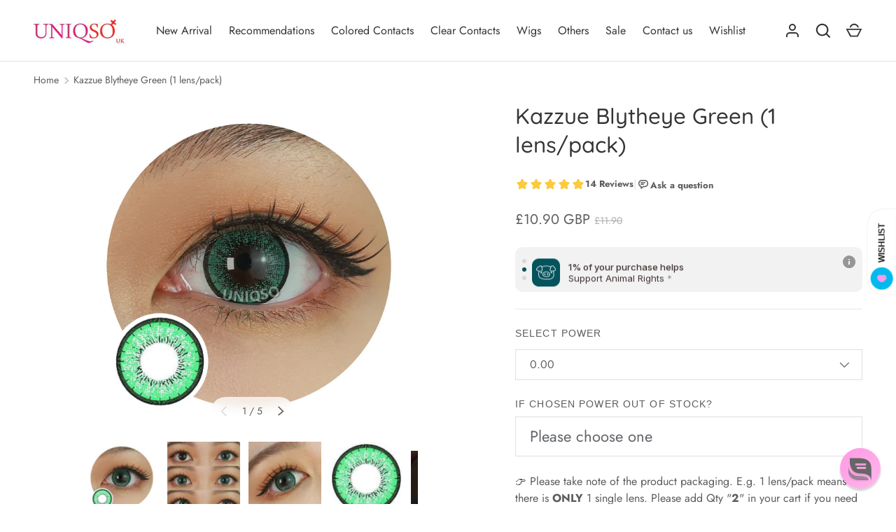

--- FILE ---
content_type: text/html; charset=utf-8
request_url: https://uk.uniqso.com/products/sweety-k-blytheye-green
body_size: 74847
content:
<!doctype html>
<html class="h-full no-js" lang="en" dir="ltr">
<head><meta charset="utf-8">
<meta name="viewport" content="width=device-width,initial-scale=1">
<title>Kazzue Blytheye Green (1 lens/pack) &ndash; UNIQSO UK</title><link rel="canonical" href="https://uk.uniqso.com/products/sweety-k-blytheye-green"><link rel="icon" href="//uk.uniqso.com/cdn/shop/files/Uniqso_logo_c75a471a-a1aa-4c0b-bbf7-6d083e931e67.png?crop=center&height=48&v=1719888204&width=48" type="image/png">
  <link rel="apple-touch-icon" href="//uk.uniqso.com/cdn/shop/files/Uniqso_logo_c75a471a-a1aa-4c0b-bbf7-6d083e931e67.png?crop=center&height=180&v=1719888204&width=180"><meta name="description" content="Awesome Sweety K Blytheye Green contact lenses. Perfect for parties and Halloween! Includes one pair of lenses in a lens case. Get yours here!"><meta property="og:site_name" content="UNIQSO UK">
<meta property="og:url" content="https://uk.uniqso.com/products/sweety-k-blytheye-green">
<meta property="og:title" content="Kazzue Blytheye Green (1 lens/pack)">
<meta property="og:type" content="product">
<meta property="og:description" content="Awesome Sweety K Blytheye Green contact lenses. Perfect for parties and Halloween! Includes one pair of lenses in a lens case. Get yours here!"><meta property="og:image" content="http://uk.uniqso.com/cdn/shop/products/Uniqso-product_7dbf5948-6530-45bf-a6ad-b6e82e0ff350.jpg?crop=center&height=1200&v=1667376328&width=1200">
  <meta property="og:image:secure_url" content="https://uk.uniqso.com/cdn/shop/products/Uniqso-product_7dbf5948-6530-45bf-a6ad-b6e82e0ff350.jpg?crop=center&height=1200&v=1667376328&width=1200">
  <meta property="og:image:width" content="1000">
  <meta property="og:image:height" content="1000"><meta property="og:price:amount" content="10.90">
  <meta property="og:price:currency" content="GBP"><meta name="twitter:site" content="@askUNIQSO"><meta name="twitter:card" content="summary_large_image">
<meta name="twitter:title" content="Kazzue Blytheye Green (1 lens/pack)">
<meta name="twitter:description" content="Awesome Sweety K Blytheye Green contact lenses. Perfect for parties and Halloween! Includes one pair of lenses in a lens case. Get yours here!">
<style data-shopify>
    @font-face {
  font-family: Jost;
  font-weight: 400;
  font-style: normal;
  font-display: swap;
  src: url("//uk.uniqso.com/cdn/fonts/jost/jost_n4.d47a1b6347ce4a4c9f437608011273009d91f2b7.woff2") format("woff2"),
       url("//uk.uniqso.com/cdn/fonts/jost/jost_n4.791c46290e672b3f85c3d1c651ef2efa3819eadd.woff") format("woff");
}
@font-face {
  font-family: Jost;
  font-weight: 700;
  font-style: normal;
  font-display: swap;
  src: url("//uk.uniqso.com/cdn/fonts/jost/jost_n7.921dc18c13fa0b0c94c5e2517ffe06139c3615a3.woff2") format("woff2"),
       url("//uk.uniqso.com/cdn/fonts/jost/jost_n7.cbfc16c98c1e195f46c536e775e4e959c5f2f22b.woff") format("woff");
}
@font-face {
  font-family: Jost;
  font-weight: 400;
  font-style: italic;
  font-display: swap;
  src: url("//uk.uniqso.com/cdn/fonts/jost/jost_i4.b690098389649750ada222b9763d55796c5283a5.woff2") format("woff2"),
       url("//uk.uniqso.com/cdn/fonts/jost/jost_i4.fd766415a47e50b9e391ae7ec04e2ae25e7e28b0.woff") format("woff");
}
@font-face {
  font-family: Jost;
  font-weight: 700;
  font-style: italic;
  font-display: swap;
  src: url("//uk.uniqso.com/cdn/fonts/jost/jost_i7.d8201b854e41e19d7ed9b1a31fe4fe71deea6d3f.woff2") format("woff2"),
       url("//uk.uniqso.com/cdn/fonts/jost/jost_i7.eae515c34e26b6c853efddc3fc0c552e0de63757.woff") format("woff");
}
@font-face {
  font-family: Quicksand;
  font-weight: 500;
  font-style: normal;
  font-display: swap;
  src: url("//uk.uniqso.com/cdn/fonts/quicksand/quicksand_n5.8f86b119923a62b5ca76bc9a6fb25da7a7498802.woff2") format("woff2"),
       url("//uk.uniqso.com/cdn/fonts/quicksand/quicksand_n5.c31882e058f76d723a7b6b725ac3ca095b5a2a70.woff") format("woff");
}
:root {
  --page-width: 1320px;
  --gutter-sm: 16px;
  --gutter-md: 32px;
  --gutter-lg: 48px;
  --header-height: 84px;

  --section-gap: 32;
  --grid-column-gap: 16px;
  --content-border-radius: 0px;
  --card-border-radius: 0px;

  --heading-font-family: Quicksand, sans-serif;
  --heading-font-style: normal;
  --heading-font-weight: 500;
  --heading-base-size: 16;
  --heading-type-scale: 1.2;
  --heading-letter-spacing: 0.0em;
  --heading-text-transform: none;

  --subheading-letter-spacing: 0.06em;
  --subheading-text-transform: uppercase;
  --body-font-family: Jost, sans-serif;
  --body-font-style: normal;
  --body-font-weight: 400;
  --body-font-size: 16;

  --bg-color: 255 255 255;
  --heading-color: 52 53 52;
  --text-color: 92 92 92;
  --link-color: 224 14 123;
  --sale-price-color: 92 92 92;
  --star-color: 238 175 46;--overlay-backdrop-filter: none;--color-scheme-1-bg: 255 237 246;
  --color-scheme-1-gradient: ;
  --color-scheme-1-heading: 52 53 52;
  --color-scheme-1-text: 92 92 92;
  --color-scheme-1-btn-bg: 224 14 123;
  --color-scheme-1-btn-text: 255 255 255;
  --color-scheme-2-bg: 255 237 246;
  --color-scheme-2-gradient: ;
  --color-scheme-2-heading: 255 255 255;
  --color-scheme-2-text: 255 255 255;
  --color-scheme-2-btn-bg: 255 255 255;
  --color-scheme-2-btn-text: 224 14 123;
  --color-scheme-3-bg: 194 200 206;
  --color-scheme-3-gradient: linear-gradient(180deg, rgba(194, 200, 206, 1), rgba(151, 156, 161, 1) 100%);
  --color-scheme-3-heading: 0 0 0;
  --color-scheme-3-text: 0 0 0;
  --color-scheme-3-btn-bg: 33 43 54;
  --color-scheme-3-btn-text: 255 255 255;

  

  --error-bg-color: 252 237 238;
  --error-text-color: 180 12 28;
  --success-bg-color: 232 246 234;
  --success-text-color: 44 126 63;
  --inventory-ok-text-color: 16 128 67;
  --inventory-low-text-color: 221 154 26;

  --btn-bg-color: 224 14 123;
  --btn-text-color: 255 255 255;
  --btn-alt-bg-color: 255 255 255;
  --btn-alt-bg-alpha: 1.0;
  --btn-alt-text-color: 224 14 123;
  --btn-border-width: 1px;
  --btn-letter-spacing: 0.0em;
  --btn-border-radius: 25px;
  --btn-text-transform: uppercase;
  --btn-font-size: 1.4rem;

  --input-bg-color: 255 255 255 / 1.0;
  --input-text-color: 96 100 104;
  --input-border-width: 1px;
  --input-bg-color-diff-3: #f7f7f7;

  --drawer-bg-color: 255 255 255;
  --drawer-heading-color: 33 43 54;
  --drawer-text-color: 69 79 91;

  --modal-border-radius: 0px;
  --modal-overlay-color: 0 0 0;
  --modal-overlay-opacity: 0.4;

  --label-bg-color: 11 61 101;
  --label-text-color: 255 255 255;
  --sale-label-bg-color: 238 34 36;
  --sale-label-text-color: 255 255 255;
  --low-stock-label-bg-color: 0 0 0;
  --low-stock-label-text-color: 255 255 255;
  --new-label-bg-color: 33 43 54;
  --new-label-text-color: 255 255 255;
  --preorder-label-bg-color: 0 126 18;
  --preorder-label-text-color: 255 255 255;
  --sold-out-label-bg-color: 85 85 85;
  --sold-out-label-text-color: 255 255 255;

  --free-shipping-bg-color: 238 238 238;
  --free-shipping-color: 0 0 0;
  --free-shipping-border-radius: 0;

  --swatch-size: 40px;
  --swatch-radius: 50%;
  --swatch-media-padding-top: 100%;
  --swatch-media-object-position: center;
  --payment-terms-bg-color: #ffffff;

  
--aos-animate-duration: 1s;}.content-boundary.content-boundary--top {
    mask-image:
      url("data:image/svg+xml;utf8,<svg viewBox='0 0 20 21' preserveAspectRatio='none' xmlns='http://www.w3.org/2000/svg'><path d='M 0 0 L 20 20, 20 21, 0 21 Z' fill='black'/></svg>"),
      linear-gradient(
        to bottom,
        transparent 0%,
        transparent calc(calc(45px * var(--content-boundary-scale))),
        #000 calc(45px * var(--content-boundary-scale)),
        #000 100%);
    mask-position: left top, top;
    mask-size:
      100% calc(45px * var(--content-boundary-scale) * 1.05),
      auto;
    mask-repeat: no-repeat;
  }

  .content-boundary.content-boundary--top-flipped {
    mask-image:
      url("data:image/svg+xml;utf8,<svg viewBox='0 0 20 21' preserveAspectRatio='none' xmlns='http://www.w3.org/2000/svg'><path d='M 20 0 L 0 20, 0 21, 20 21 Z' fill='black'/></svg>"),
      linear-gradient(
        to bottom,
        transparent 0%,
        transparent calc(calc(45px * var(--content-boundary-scale))),
        #000 calc(45px * var(--content-boundary-scale)),
        #000 100%);
    mask-position: left top, top;
    mask-size:
      100% calc(45px * var(--content-boundary-scale) * 1.05),
      auto;
    mask-repeat: no-repeat;
  }

  .content-boundary.content-boundary--bottom {
    mask-image:
      url("data:image/svg+xml;utf8,<svg viewBox='0 0 20 21' preserveAspectRatio='none' xmlns='http://www.w3.org/2000/svg'><path d='M 0 0 L 20 0, 20 1, 0 21 Z' fill='black'/></svg>"),
      linear-gradient(
        to bottom,
        #000 0%,
        #000 calc(100% - 45px * var(--content-boundary-scale)),
        transparent calc(100% - 45px * var(--content-boundary-scale)),
        transparent 100%);
    mask-position: left 100%, top;
    mask-size:
      100% calc(45px * var(--content-boundary-scale) * 1.05),
      auto;
    mask-repeat: no-repeat;
  }:root {
    --content-boundary-size-original: 45px;
    --content-boundary-size-padding-multiplier: 0.75;
    --content-boundary-size-padding-multiplier-flipped: 0.75;
  }
</style><link rel="stylesheet" href="//uk.uniqso.com/cdn/shop/t/47/assets/main.css?v=37947154467104965031761808695">
  <link rel="stylesheet" href="//uk.uniqso.com/cdn/shop/t/47/assets/custom.css?v=152397688800989104611739277610">
  <script src="//uk.uniqso.com/cdn/shop/t/47/assets/main.js?v=51776573376078604461738929114" defer="defer"></script><link rel="preload" href="//uk.uniqso.com/cdn/fonts/jost/jost_n4.d47a1b6347ce4a4c9f437608011273009d91f2b7.woff2" as="font" type="font/woff2" crossorigin fetchpriority="high"><link rel="preload" href="//uk.uniqso.com/cdn/fonts/quicksand/quicksand_n5.8f86b119923a62b5ca76bc9a6fb25da7a7498802.woff2" as="font" type="font/woff2" crossorigin fetchpriority="high"><link rel="stylesheet" href="//uk.uniqso.com/cdn/shop/t/47/assets/menu-drawer.css?v=18786955589043337841738929115" media="print" onload="this.media='all'">
  <noscript><link rel="stylesheet" href="//uk.uniqso.com/cdn/shop/t/47/assets/menu-drawer.css?v=18786955589043337841738929115"></noscript><link rel="stylesheet" href="//uk.uniqso.com/cdn/shop/t/47/assets/predictive-search.css?v=99429969423392031231738929114" media="print" onload="this.media='all'">
      <script src="//uk.uniqso.com/cdn/shop/t/47/assets/predictive-search.js?v=152430327310192184941738929114" defer="defer"></script>
      <script src="//uk.uniqso.com/cdn/shop/t/47/assets/tabs.js?v=135558236254064818051738929114" defer="defer"></script><script>window.performance && window.performance.mark && window.performance.mark('shopify.content_for_header.start');</script><meta name="google-site-verification" content="pzpb4cqCy0Qq1yZ7kTlwQJWB8dxUC_BK3haEMwShQo8">
<meta name="google-site-verification" content="pzpb4cqCy0Qq1yZ7kTlwQJWB8dxUC_BK3haEMwShQo8">
<meta id="shopify-digital-wallet" name="shopify-digital-wallet" content="/26541129780/digital_wallets/dialog">
<meta name="shopify-checkout-api-token" content="b4ed9c2ef574e7329c5552fe48231807">
<meta id="in-context-paypal-metadata" data-shop-id="26541129780" data-venmo-supported="false" data-environment="production" data-locale="en_US" data-paypal-v4="true" data-currency="GBP">
<link rel="alternate" type="application/json+oembed" href="https://uk.uniqso.com/products/sweety-k-blytheye-green.oembed">
<script async="async" src="/checkouts/internal/preloads.js?locale=en-GB"></script>
<script id="shopify-features" type="application/json">{"accessToken":"b4ed9c2ef574e7329c5552fe48231807","betas":["rich-media-storefront-analytics"],"domain":"uk.uniqso.com","predictiveSearch":true,"shopId":26541129780,"locale":"en"}</script>
<script>var Shopify = Shopify || {};
Shopify.shop = "uniqso-uk-com.myshopify.com";
Shopify.locale = "en";
Shopify.currency = {"active":"GBP","rate":"1.0"};
Shopify.country = "GB";
Shopify.theme = {"name":"Alchemy--Updated","id":140796002356,"schema_name":"Alchemy","schema_version":"5.1.2","theme_store_id":657,"role":"main"};
Shopify.theme.handle = "null";
Shopify.theme.style = {"id":null,"handle":null};
Shopify.cdnHost = "uk.uniqso.com/cdn";
Shopify.routes = Shopify.routes || {};
Shopify.routes.root = "/";</script>
<script type="module">!function(o){(o.Shopify=o.Shopify||{}).modules=!0}(window);</script>
<script>!function(o){function n(){var o=[];function n(){o.push(Array.prototype.slice.apply(arguments))}return n.q=o,n}var t=o.Shopify=o.Shopify||{};t.loadFeatures=n(),t.autoloadFeatures=n()}(window);</script>
<script id="shop-js-analytics" type="application/json">{"pageType":"product"}</script>
<script defer="defer" async type="module" src="//uk.uniqso.com/cdn/shopifycloud/shop-js/modules/v2/client.init-shop-cart-sync_BApSsMSl.en.esm.js"></script>
<script defer="defer" async type="module" src="//uk.uniqso.com/cdn/shopifycloud/shop-js/modules/v2/chunk.common_CBoos6YZ.esm.js"></script>
<script type="module">
  await import("//uk.uniqso.com/cdn/shopifycloud/shop-js/modules/v2/client.init-shop-cart-sync_BApSsMSl.en.esm.js");
await import("//uk.uniqso.com/cdn/shopifycloud/shop-js/modules/v2/chunk.common_CBoos6YZ.esm.js");

  window.Shopify.SignInWithShop?.initShopCartSync?.({"fedCMEnabled":true,"windoidEnabled":true});

</script>
<script>(function() {
  var isLoaded = false;
  function asyncLoad() {
    if (isLoaded) return;
    isLoaded = true;
    var urls = ["\/\/d1liekpayvooaz.cloudfront.net\/apps\/customizery\/customizery.js?shop=uniqso-uk-com.myshopify.com","https:\/\/d23dclunsivw3h.cloudfront.net\/redirect-app.js?shop=uniqso-uk-com.myshopify.com","https:\/\/cdn-app.sealsubscriptions.com\/shopify\/public\/js\/sealsubscriptions.js?shop=uniqso-uk-com.myshopify.com","https:\/\/mm-media.getmason.io\/loaderfc67e2d88986a5221f918b4a6a37ad53.js?shop=uniqso-uk-com.myshopify.com","https:\/\/cdn.logbase.io\/lb-upsell-wrapper.js?shop=uniqso-uk-com.myshopify.com","https:\/\/d3p29gcwgas9m8.cloudfront.net\/assets\/js\/index.js?shop=uniqso-uk-com.myshopify.com","https:\/\/cdn.shopify.com\/s\/files\/1\/0265\/4112\/9780\/files\/shopney-app-banner.js?v=1716956659\u0026shop=uniqso-uk-com.myshopify.com","\/\/cdn.shopify.com\/proxy\/87c42f192a6f4c896070e0df8a8a3b72d8f86904eecdd16ba0f8a5fde9ddd709\/api.goaffpro.com\/loader.js?shop=uniqso-uk-com.myshopify.com\u0026sp-cache-control=cHVibGljLCBtYXgtYWdlPTkwMA"];
    for (var i = 0; i < urls.length; i++) {
      var s = document.createElement('script');
      s.type = 'text/javascript';
      s.async = true;
      s.src = urls[i];
      var x = document.getElementsByTagName('script')[0];
      x.parentNode.insertBefore(s, x);
    }
  };
  if(window.attachEvent) {
    window.attachEvent('onload', asyncLoad);
  } else {
    window.addEventListener('load', asyncLoad, false);
  }
})();</script>
<script id="__st">var __st={"a":26541129780,"offset":28800,"reqid":"4b85e6e2-09f9-4f96-8309-0eb9491e5010-1768898455","pageurl":"uk.uniqso.com\/products\/sweety-k-blytheye-green","u":"cd45e3d5c479","p":"product","rtyp":"product","rid":4345509052468};</script>
<script>window.ShopifyPaypalV4VisibilityTracking = true;</script>
<script id="captcha-bootstrap">!function(){'use strict';const t='contact',e='account',n='new_comment',o=[[t,t],['blogs',n],['comments',n],[t,'customer']],c=[[e,'customer_login'],[e,'guest_login'],[e,'recover_customer_password'],[e,'create_customer']],r=t=>t.map((([t,e])=>`form[action*='/${t}']:not([data-nocaptcha='true']) input[name='form_type'][value='${e}']`)).join(','),a=t=>()=>t?[...document.querySelectorAll(t)].map((t=>t.form)):[];function s(){const t=[...o],e=r(t);return a(e)}const i='password',u='form_key',d=['recaptcha-v3-token','g-recaptcha-response','h-captcha-response',i],f=()=>{try{return window.sessionStorage}catch{return}},m='__shopify_v',_=t=>t.elements[u];function p(t,e,n=!1){try{const o=window.sessionStorage,c=JSON.parse(o.getItem(e)),{data:r}=function(t){const{data:e,action:n}=t;return t[m]||n?{data:e,action:n}:{data:t,action:n}}(c);for(const[e,n]of Object.entries(r))t.elements[e]&&(t.elements[e].value=n);n&&o.removeItem(e)}catch(o){console.error('form repopulation failed',{error:o})}}const l='form_type',E='cptcha';function T(t){t.dataset[E]=!0}const w=window,h=w.document,L='Shopify',v='ce_forms',y='captcha';let A=!1;((t,e)=>{const n=(g='f06e6c50-85a8-45c8-87d0-21a2b65856fe',I='https://cdn.shopify.com/shopifycloud/storefront-forms-hcaptcha/ce_storefront_forms_captcha_hcaptcha.v1.5.2.iife.js',D={infoText:'Protected by hCaptcha',privacyText:'Privacy',termsText:'Terms'},(t,e,n)=>{const o=w[L][v],c=o.bindForm;if(c)return c(t,g,e,D).then(n);var r;o.q.push([[t,g,e,D],n]),r=I,A||(h.body.append(Object.assign(h.createElement('script'),{id:'captcha-provider',async:!0,src:r})),A=!0)});var g,I,D;w[L]=w[L]||{},w[L][v]=w[L][v]||{},w[L][v].q=[],w[L][y]=w[L][y]||{},w[L][y].protect=function(t,e){n(t,void 0,e),T(t)},Object.freeze(w[L][y]),function(t,e,n,w,h,L){const[v,y,A,g]=function(t,e,n){const i=e?o:[],u=t?c:[],d=[...i,...u],f=r(d),m=r(i),_=r(d.filter((([t,e])=>n.includes(e))));return[a(f),a(m),a(_),s()]}(w,h,L),I=t=>{const e=t.target;return e instanceof HTMLFormElement?e:e&&e.form},D=t=>v().includes(t);t.addEventListener('submit',(t=>{const e=I(t);if(!e)return;const n=D(e)&&!e.dataset.hcaptchaBound&&!e.dataset.recaptchaBound,o=_(e),c=g().includes(e)&&(!o||!o.value);(n||c)&&t.preventDefault(),c&&!n&&(function(t){try{if(!f())return;!function(t){const e=f();if(!e)return;const n=_(t);if(!n)return;const o=n.value;o&&e.removeItem(o)}(t);const e=Array.from(Array(32),(()=>Math.random().toString(36)[2])).join('');!function(t,e){_(t)||t.append(Object.assign(document.createElement('input'),{type:'hidden',name:u})),t.elements[u].value=e}(t,e),function(t,e){const n=f();if(!n)return;const o=[...t.querySelectorAll(`input[type='${i}']`)].map((({name:t})=>t)),c=[...d,...o],r={};for(const[a,s]of new FormData(t).entries())c.includes(a)||(r[a]=s);n.setItem(e,JSON.stringify({[m]:1,action:t.action,data:r}))}(t,e)}catch(e){console.error('failed to persist form',e)}}(e),e.submit())}));const S=(t,e)=>{t&&!t.dataset[E]&&(n(t,e.some((e=>e===t))),T(t))};for(const o of['focusin','change'])t.addEventListener(o,(t=>{const e=I(t);D(e)&&S(e,y())}));const B=e.get('form_key'),M=e.get(l),P=B&&M;t.addEventListener('DOMContentLoaded',(()=>{const t=y();if(P)for(const e of t)e.elements[l].value===M&&p(e,B);[...new Set([...A(),...v().filter((t=>'true'===t.dataset.shopifyCaptcha))])].forEach((e=>S(e,t)))}))}(h,new URLSearchParams(w.location.search),n,t,e,['guest_login'])})(!1,!0)}();</script>
<script integrity="sha256-4kQ18oKyAcykRKYeNunJcIwy7WH5gtpwJnB7kiuLZ1E=" data-source-attribution="shopify.loadfeatures" defer="defer" src="//uk.uniqso.com/cdn/shopifycloud/storefront/assets/storefront/load_feature-a0a9edcb.js" crossorigin="anonymous"></script>
<script data-source-attribution="shopify.dynamic_checkout.dynamic.init">var Shopify=Shopify||{};Shopify.PaymentButton=Shopify.PaymentButton||{isStorefrontPortableWallets:!0,init:function(){window.Shopify.PaymentButton.init=function(){};var t=document.createElement("script");t.src="https://uk.uniqso.com/cdn/shopifycloud/portable-wallets/latest/portable-wallets.en.js",t.type="module",document.head.appendChild(t)}};
</script>
<script data-source-attribution="shopify.dynamic_checkout.buyer_consent">
  function portableWalletsHideBuyerConsent(e){var t=document.getElementById("shopify-buyer-consent"),n=document.getElementById("shopify-subscription-policy-button");t&&n&&(t.classList.add("hidden"),t.setAttribute("aria-hidden","true"),n.removeEventListener("click",e))}function portableWalletsShowBuyerConsent(e){var t=document.getElementById("shopify-buyer-consent"),n=document.getElementById("shopify-subscription-policy-button");t&&n&&(t.classList.remove("hidden"),t.removeAttribute("aria-hidden"),n.addEventListener("click",e))}window.Shopify?.PaymentButton&&(window.Shopify.PaymentButton.hideBuyerConsent=portableWalletsHideBuyerConsent,window.Shopify.PaymentButton.showBuyerConsent=portableWalletsShowBuyerConsent);
</script>
<script>
  function portableWalletsCleanup(e){e&&e.src&&console.error("Failed to load portable wallets script "+e.src);var t=document.querySelectorAll("shopify-accelerated-checkout .shopify-payment-button__skeleton, shopify-accelerated-checkout-cart .wallet-cart-button__skeleton"),e=document.getElementById("shopify-buyer-consent");for(let e=0;e<t.length;e++)t[e].remove();e&&e.remove()}function portableWalletsNotLoadedAsModule(e){e instanceof ErrorEvent&&"string"==typeof e.message&&e.message.includes("import.meta")&&"string"==typeof e.filename&&e.filename.includes("portable-wallets")&&(window.removeEventListener("error",portableWalletsNotLoadedAsModule),window.Shopify.PaymentButton.failedToLoad=e,"loading"===document.readyState?document.addEventListener("DOMContentLoaded",window.Shopify.PaymentButton.init):window.Shopify.PaymentButton.init())}window.addEventListener("error",portableWalletsNotLoadedAsModule);
</script>

<script type="module" src="https://uk.uniqso.com/cdn/shopifycloud/portable-wallets/latest/portable-wallets.en.js" onError="portableWalletsCleanup(this)" crossorigin="anonymous"></script>
<script nomodule>
  document.addEventListener("DOMContentLoaded", portableWalletsCleanup);
</script>

<link id="shopify-accelerated-checkout-styles" rel="stylesheet" media="screen" href="https://uk.uniqso.com/cdn/shopifycloud/portable-wallets/latest/accelerated-checkout-backwards-compat.css" crossorigin="anonymous">
<style id="shopify-accelerated-checkout-cart">
        #shopify-buyer-consent {
  margin-top: 1em;
  display: inline-block;
  width: 100%;
}

#shopify-buyer-consent.hidden {
  display: none;
}

#shopify-subscription-policy-button {
  background: none;
  border: none;
  padding: 0;
  text-decoration: underline;
  font-size: inherit;
  cursor: pointer;
}

#shopify-subscription-policy-button::before {
  box-shadow: none;
}

      </style>

<script>window.performance && window.performance.mark && window.performance.mark('shopify.content_for_header.end');</script>
<script src="//uk.uniqso.com/cdn/shop/t/47/assets/animate-on-scroll.js?v=15249566486942820451738929114" defer="defer"></script>
    <link rel="stylesheet" href="//uk.uniqso.com/cdn/shop/t/47/assets/animate-on-scroll.css?v=80596782542427399881738929114"><script>document.documentElement.className = document.documentElement.className.replace('no-js', 'js');</script><!-- CC Custom Head Start --><!-- CC Custom Head End --><!--Gem_Page_Header_Script-->
        


    <!--End_Gem_Page_Header_Script-->
<!-- BEGIN app block: shopify://apps/gempages-builder/blocks/embed-gp-script-head/20b379d4-1b20-474c-a6ca-665c331919f3 -->














<!-- END app block --><!-- BEGIN app block: shopify://apps/klaviyo-email-marketing-sms/blocks/klaviyo-onsite-embed/2632fe16-c075-4321-a88b-50b567f42507 -->












  <script async src="https://static.klaviyo.com/onsite/js/Yd5w8Q/klaviyo.js?company_id=Yd5w8Q"></script>
  <script>!function(){if(!window.klaviyo){window._klOnsite=window._klOnsite||[];try{window.klaviyo=new Proxy({},{get:function(n,i){return"push"===i?function(){var n;(n=window._klOnsite).push.apply(n,arguments)}:function(){for(var n=arguments.length,o=new Array(n),w=0;w<n;w++)o[w]=arguments[w];var t="function"==typeof o[o.length-1]?o.pop():void 0,e=new Promise((function(n){window._klOnsite.push([i].concat(o,[function(i){t&&t(i),n(i)}]))}));return e}}})}catch(n){window.klaviyo=window.klaviyo||[],window.klaviyo.push=function(){var n;(n=window._klOnsite).push.apply(n,arguments)}}}}();</script>

  
    <script id="viewed_product">
      if (item == null) {
        var _learnq = _learnq || [];

        var MetafieldReviews = null
        var MetafieldYotpoRating = null
        var MetafieldYotpoCount = null
        var MetafieldLooxRating = null
        var MetafieldLooxCount = null
        var okendoProduct = null
        var okendoProductReviewCount = null
        var okendoProductReviewAverageValue = null
        try {
          // The following fields are used for Customer Hub recently viewed in order to add reviews.
          // This information is not part of __kla_viewed. Instead, it is part of __kla_viewed_reviewed_items
          MetafieldReviews = {"rating":{"scale_min":"1.0","scale_max":"5.0","value":"4.9"},"rating_count":14};
          MetafieldYotpoRating = null
          MetafieldYotpoCount = null
          MetafieldLooxRating = null
          MetafieldLooxCount = null

          okendoProduct = null
          // If the okendo metafield is not legacy, it will error, which then requires the new json formatted data
          if (okendoProduct && 'error' in okendoProduct) {
            okendoProduct = null
          }
          okendoProductReviewCount = okendoProduct ? okendoProduct.reviewCount : null
          okendoProductReviewAverageValue = okendoProduct ? okendoProduct.reviewAverageValue : null
        } catch (error) {
          console.error('Error in Klaviyo onsite reviews tracking:', error);
        }

        var item = {
          Name: "Kazzue Blytheye Green (1 lens\/pack)",
          ProductID: 4345509052468,
          Categories: ["12 Months Disposable Colored Contacts","12 Months Disposable Contacts","12 Months Disposable Cosmetic Contacts","All products","Best Selling Fashion\/Cosmetic Contacts","Cheap Colored Contacts","Colored Contacts","Contact Lenses","Green Contacts","Kazzue","Kazzue 12 Months Disposable Colored Contacts","Kazzue Colored Contacts","Latest Fashion\/Cosmetic Contacts","Mixed Prescription","New Arrival","Non Prescription Colored Contact Lens","Prescription Contacts","Sale","Sale - Cosmetic Contacts"],
          ImageURL: "https://uk.uniqso.com/cdn/shop/products/Uniqso-product_7dbf5948-6530-45bf-a6ad-b6e82e0ff350_grande.jpg?v=1667376328",
          URL: "https://uk.uniqso.com/products/sweety-k-blytheye-green",
          Brand: "Kazzue",
          Price: "£10.90",
          Value: "10.90",
          CompareAtPrice: "£11.90"
        };
        _learnq.push(['track', 'Viewed Product', item]);
        _learnq.push(['trackViewedItem', {
          Title: item.Name,
          ItemId: item.ProductID,
          Categories: item.Categories,
          ImageUrl: item.ImageURL,
          Url: item.URL,
          Metadata: {
            Brand: item.Brand,
            Price: item.Price,
            Value: item.Value,
            CompareAtPrice: item.CompareAtPrice
          },
          metafields:{
            reviews: MetafieldReviews,
            yotpo:{
              rating: MetafieldYotpoRating,
              count: MetafieldYotpoCount,
            },
            loox:{
              rating: MetafieldLooxRating,
              count: MetafieldLooxCount,
            },
            okendo: {
              rating: okendoProductReviewAverageValue,
              count: okendoProductReviewCount,
            }
          }
        }]);
      }
    </script>
  




  <script>
    window.klaviyoReviewsProductDesignMode = false
  </script>







<!-- END app block --><!-- BEGIN app block: shopify://apps/reamaze-live-chat-helpdesk/blocks/reamaze-config/ef7a830c-d722-47c6-883b-11db06c95733 -->

  <script type="text/javascript" async src="https://cdn.reamaze.com/assets/reamaze-loader.js"></script>

  <script type="text/javascript">
    var _support = _support || { 'ui': {}, 'user': {} };
    _support.account = 'uniqso-uk';
  </script>

  

  
    <!-- reamaze_embeddable_14547_s -->
<!-- Embeddable - UNIQSO UK Chat / Contact Form Shoutbox -->
<script type="text/javascript">
  var _support = _support || { 'ui': {}, 'user': {} };
  _support['account'] = 'uniqso-uk';
  _support['ui']['contactMode'] = 'mixed';
  _support['ui']['enableKb'] = 'true';
  _support['ui']['styles'] = {
    widgetColor: 'rgb(255, 148, 226)',
    gradient: true,
  };
  _support['ui']['widget'] = {
    displayOn: 'all',
    label: false,
    position: 'bottom-right',
    mobilePosition: 'bottom-right'
  };
  _support['apps'] = {
    faq: {"enabled":true},
    recentConversations: {},
    orders: {"enabled":true,"enable_notes":true}
  };
</script>
<!-- reamaze_embeddable_14547_e -->

  





<!-- END app block --><!-- BEGIN app block: shopify://apps/cbb-shipping-rates/blocks/app-embed-block/de9da91b-8d51-4359-81df-b8b0288464c7 --><script>
    window.codeblackbelt = window.codeblackbelt || {};
    window.codeblackbelt.shop = window.codeblackbelt.shop || 'uniqso-uk-com.myshopify.com';
    </script><script src="//cdn.codeblackbelt.com/widgets/shipping-rates-calculator-plus/main.min.js?version=2026012016+0800" async></script>
<!-- END app block --><script src="https://cdn.shopify.com/extensions/0199c80f-3fc5-769c-9434-a45d5b4e95b5/theme-app-extension-prod-28/assets/easytabs.min.js" type="text/javascript" defer="defer"></script>
<script src="https://cdn.shopify.com/extensions/19689677-6488-4a31-adf3-fcf4359c5fd9/forms-2295/assets/shopify-forms-loader.js" type="text/javascript" defer="defer"></script>
<link href="https://cdn.shopify.com/extensions/a3f8d149-c2c3-4470-afa0-74ba757f2686/goodness-7/assets/donation-product-info.css" rel="stylesheet" type="text/css" media="all">
<link href="https://monorail-edge.shopifysvc.com" rel="dns-prefetch">
<script>(function(){if ("sendBeacon" in navigator && "performance" in window) {try {var session_token_from_headers = performance.getEntriesByType('navigation')[0].serverTiming.find(x => x.name == '_s').description;} catch {var session_token_from_headers = undefined;}var session_cookie_matches = document.cookie.match(/_shopify_s=([^;]*)/);var session_token_from_cookie = session_cookie_matches && session_cookie_matches.length === 2 ? session_cookie_matches[1] : "";var session_token = session_token_from_headers || session_token_from_cookie || "";function handle_abandonment_event(e) {var entries = performance.getEntries().filter(function(entry) {return /monorail-edge.shopifysvc.com/.test(entry.name);});if (!window.abandonment_tracked && entries.length === 0) {window.abandonment_tracked = true;var currentMs = Date.now();var navigation_start = performance.timing.navigationStart;var payload = {shop_id: 26541129780,url: window.location.href,navigation_start,duration: currentMs - navigation_start,session_token,page_type: "product"};window.navigator.sendBeacon("https://monorail-edge.shopifysvc.com/v1/produce", JSON.stringify({schema_id: "online_store_buyer_site_abandonment/1.1",payload: payload,metadata: {event_created_at_ms: currentMs,event_sent_at_ms: currentMs}}));}}window.addEventListener('pagehide', handle_abandonment_event);}}());</script>
<script id="web-pixels-manager-setup">(function e(e,d,r,n,o){if(void 0===o&&(o={}),!Boolean(null===(a=null===(i=window.Shopify)||void 0===i?void 0:i.analytics)||void 0===a?void 0:a.replayQueue)){var i,a;window.Shopify=window.Shopify||{};var t=window.Shopify;t.analytics=t.analytics||{};var s=t.analytics;s.replayQueue=[],s.publish=function(e,d,r){return s.replayQueue.push([e,d,r]),!0};try{self.performance.mark("wpm:start")}catch(e){}var l=function(){var e={modern:/Edge?\/(1{2}[4-9]|1[2-9]\d|[2-9]\d{2}|\d{4,})\.\d+(\.\d+|)|Firefox\/(1{2}[4-9]|1[2-9]\d|[2-9]\d{2}|\d{4,})\.\d+(\.\d+|)|Chrom(ium|e)\/(9{2}|\d{3,})\.\d+(\.\d+|)|(Maci|X1{2}).+ Version\/(15\.\d+|(1[6-9]|[2-9]\d|\d{3,})\.\d+)([,.]\d+|)( \(\w+\)|)( Mobile\/\w+|) Safari\/|Chrome.+OPR\/(9{2}|\d{3,})\.\d+\.\d+|(CPU[ +]OS|iPhone[ +]OS|CPU[ +]iPhone|CPU IPhone OS|CPU iPad OS)[ +]+(15[._]\d+|(1[6-9]|[2-9]\d|\d{3,})[._]\d+)([._]\d+|)|Android:?[ /-](13[3-9]|1[4-9]\d|[2-9]\d{2}|\d{4,})(\.\d+|)(\.\d+|)|Android.+Firefox\/(13[5-9]|1[4-9]\d|[2-9]\d{2}|\d{4,})\.\d+(\.\d+|)|Android.+Chrom(ium|e)\/(13[3-9]|1[4-9]\d|[2-9]\d{2}|\d{4,})\.\d+(\.\d+|)|SamsungBrowser\/([2-9]\d|\d{3,})\.\d+/,legacy:/Edge?\/(1[6-9]|[2-9]\d|\d{3,})\.\d+(\.\d+|)|Firefox\/(5[4-9]|[6-9]\d|\d{3,})\.\d+(\.\d+|)|Chrom(ium|e)\/(5[1-9]|[6-9]\d|\d{3,})\.\d+(\.\d+|)([\d.]+$|.*Safari\/(?![\d.]+ Edge\/[\d.]+$))|(Maci|X1{2}).+ Version\/(10\.\d+|(1[1-9]|[2-9]\d|\d{3,})\.\d+)([,.]\d+|)( \(\w+\)|)( Mobile\/\w+|) Safari\/|Chrome.+OPR\/(3[89]|[4-9]\d|\d{3,})\.\d+\.\d+|(CPU[ +]OS|iPhone[ +]OS|CPU[ +]iPhone|CPU IPhone OS|CPU iPad OS)[ +]+(10[._]\d+|(1[1-9]|[2-9]\d|\d{3,})[._]\d+)([._]\d+|)|Android:?[ /-](13[3-9]|1[4-9]\d|[2-9]\d{2}|\d{4,})(\.\d+|)(\.\d+|)|Mobile Safari.+OPR\/([89]\d|\d{3,})\.\d+\.\d+|Android.+Firefox\/(13[5-9]|1[4-9]\d|[2-9]\d{2}|\d{4,})\.\d+(\.\d+|)|Android.+Chrom(ium|e)\/(13[3-9]|1[4-9]\d|[2-9]\d{2}|\d{4,})\.\d+(\.\d+|)|Android.+(UC? ?Browser|UCWEB|U3)[ /]?(15\.([5-9]|\d{2,})|(1[6-9]|[2-9]\d|\d{3,})\.\d+)\.\d+|SamsungBrowser\/(5\.\d+|([6-9]|\d{2,})\.\d+)|Android.+MQ{2}Browser\/(14(\.(9|\d{2,})|)|(1[5-9]|[2-9]\d|\d{3,})(\.\d+|))(\.\d+|)|K[Aa][Ii]OS\/(3\.\d+|([4-9]|\d{2,})\.\d+)(\.\d+|)/},d=e.modern,r=e.legacy,n=navigator.userAgent;return n.match(d)?"modern":n.match(r)?"legacy":"unknown"}(),u="modern"===l?"modern":"legacy",c=(null!=n?n:{modern:"",legacy:""})[u],f=function(e){return[e.baseUrl,"/wpm","/b",e.hashVersion,"modern"===e.buildTarget?"m":"l",".js"].join("")}({baseUrl:d,hashVersion:r,buildTarget:u}),m=function(e){var d=e.version,r=e.bundleTarget,n=e.surface,o=e.pageUrl,i=e.monorailEndpoint;return{emit:function(e){var a=e.status,t=e.errorMsg,s=(new Date).getTime(),l=JSON.stringify({metadata:{event_sent_at_ms:s},events:[{schema_id:"web_pixels_manager_load/3.1",payload:{version:d,bundle_target:r,page_url:o,status:a,surface:n,error_msg:t},metadata:{event_created_at_ms:s}}]});if(!i)return console&&console.warn&&console.warn("[Web Pixels Manager] No Monorail endpoint provided, skipping logging."),!1;try{return self.navigator.sendBeacon.bind(self.navigator)(i,l)}catch(e){}var u=new XMLHttpRequest;try{return u.open("POST",i,!0),u.setRequestHeader("Content-Type","text/plain"),u.send(l),!0}catch(e){return console&&console.warn&&console.warn("[Web Pixels Manager] Got an unhandled error while logging to Monorail."),!1}}}}({version:r,bundleTarget:l,surface:e.surface,pageUrl:self.location.href,monorailEndpoint:e.monorailEndpoint});try{o.browserTarget=l,function(e){var d=e.src,r=e.async,n=void 0===r||r,o=e.onload,i=e.onerror,a=e.sri,t=e.scriptDataAttributes,s=void 0===t?{}:t,l=document.createElement("script"),u=document.querySelector("head"),c=document.querySelector("body");if(l.async=n,l.src=d,a&&(l.integrity=a,l.crossOrigin="anonymous"),s)for(var f in s)if(Object.prototype.hasOwnProperty.call(s,f))try{l.dataset[f]=s[f]}catch(e){}if(o&&l.addEventListener("load",o),i&&l.addEventListener("error",i),u)u.appendChild(l);else{if(!c)throw new Error("Did not find a head or body element to append the script");c.appendChild(l)}}({src:f,async:!0,onload:function(){if(!function(){var e,d;return Boolean(null===(d=null===(e=window.Shopify)||void 0===e?void 0:e.analytics)||void 0===d?void 0:d.initialized)}()){var d=window.webPixelsManager.init(e)||void 0;if(d){var r=window.Shopify.analytics;r.replayQueue.forEach((function(e){var r=e[0],n=e[1],o=e[2];d.publishCustomEvent(r,n,o)})),r.replayQueue=[],r.publish=d.publishCustomEvent,r.visitor=d.visitor,r.initialized=!0}}},onerror:function(){return m.emit({status:"failed",errorMsg:"".concat(f," has failed to load")})},sri:function(e){var d=/^sha384-[A-Za-z0-9+/=]+$/;return"string"==typeof e&&d.test(e)}(c)?c:"",scriptDataAttributes:o}),m.emit({status:"loading"})}catch(e){m.emit({status:"failed",errorMsg:(null==e?void 0:e.message)||"Unknown error"})}}})({shopId: 26541129780,storefrontBaseUrl: "https://uk.uniqso.com",extensionsBaseUrl: "https://extensions.shopifycdn.com/cdn/shopifycloud/web-pixels-manager",monorailEndpoint: "https://monorail-edge.shopifysvc.com/unstable/produce_batch",surface: "storefront-renderer",enabledBetaFlags: ["2dca8a86"],webPixelsConfigList: [{"id":"1351188532","configuration":"{\"trackingId\":\"MM_PIXEL_uniqso-uk-com\"}","eventPayloadVersion":"v1","runtimeContext":"STRICT","scriptVersion":"740506d8917553cfbd50314fcef399e2","type":"APP","apiClientId":3530443,"privacyPurposes":["ANALYTICS"],"dataSharingAdjustments":{"protectedCustomerApprovalScopes":["read_customer_personal_data"]}},{"id":"1027014708","configuration":"{\"shop\":\"uniqso-uk-com.myshopify.com\",\"cookie_duration\":\"604800\"}","eventPayloadVersion":"v1","runtimeContext":"STRICT","scriptVersion":"a2e7513c3708f34b1f617d7ce88f9697","type":"APP","apiClientId":2744533,"privacyPurposes":["ANALYTICS","MARKETING"],"dataSharingAdjustments":{"protectedCustomerApprovalScopes":["read_customer_address","read_customer_email","read_customer_name","read_customer_personal_data","read_customer_phone"]}},{"id":"388628532","configuration":"{\"config\":\"{\\\"pixel_id\\\":\\\"G-PMD92VNEFM\\\",\\\"google_tag_ids\\\":[\\\"G-PMD92VNEFM\\\",\\\"GT-NCNVWB7\\\"],\\\"target_country\\\":\\\"GB\\\",\\\"gtag_events\\\":[{\\\"type\\\":\\\"search\\\",\\\"action_label\\\":\\\"G-PMD92VNEFM\\\"},{\\\"type\\\":\\\"begin_checkout\\\",\\\"action_label\\\":\\\"G-PMD92VNEFM\\\"},{\\\"type\\\":\\\"view_item\\\",\\\"action_label\\\":[\\\"G-PMD92VNEFM\\\",\\\"MC-RQZFM1Q9DZ\\\"]},{\\\"type\\\":\\\"purchase\\\",\\\"action_label\\\":[\\\"G-PMD92VNEFM\\\",\\\"MC-RQZFM1Q9DZ\\\"]},{\\\"type\\\":\\\"page_view\\\",\\\"action_label\\\":[\\\"G-PMD92VNEFM\\\",\\\"MC-RQZFM1Q9DZ\\\"]},{\\\"type\\\":\\\"add_payment_info\\\",\\\"action_label\\\":\\\"G-PMD92VNEFM\\\"},{\\\"type\\\":\\\"add_to_cart\\\",\\\"action_label\\\":\\\"G-PMD92VNEFM\\\"}],\\\"enable_monitoring_mode\\\":false}\"}","eventPayloadVersion":"v1","runtimeContext":"OPEN","scriptVersion":"b2a88bafab3e21179ed38636efcd8a93","type":"APP","apiClientId":1780363,"privacyPurposes":[],"dataSharingAdjustments":{"protectedCustomerApprovalScopes":["read_customer_address","read_customer_email","read_customer_name","read_customer_personal_data","read_customer_phone"]}},{"id":"159285300","configuration":"{\"pixel_id\":\"3957175927645327\",\"pixel_type\":\"facebook_pixel\",\"metaapp_system_user_token\":\"-\"}","eventPayloadVersion":"v1","runtimeContext":"OPEN","scriptVersion":"ca16bc87fe92b6042fbaa3acc2fbdaa6","type":"APP","apiClientId":2329312,"privacyPurposes":["ANALYTICS","MARKETING","SALE_OF_DATA"],"dataSharingAdjustments":{"protectedCustomerApprovalScopes":["read_customer_address","read_customer_email","read_customer_name","read_customer_personal_data","read_customer_phone"]}},{"id":"50364468","configuration":"{\"accountID\":\"selleasy-metrics-track\"}","eventPayloadVersion":"v1","runtimeContext":"STRICT","scriptVersion":"5aac1f99a8ca74af74cea751ede503d2","type":"APP","apiClientId":5519923,"privacyPurposes":[],"dataSharingAdjustments":{"protectedCustomerApprovalScopes":["read_customer_email","read_customer_name","read_customer_personal_data"]}},{"id":"shopify-app-pixel","configuration":"{}","eventPayloadVersion":"v1","runtimeContext":"STRICT","scriptVersion":"0450","apiClientId":"shopify-pixel","type":"APP","privacyPurposes":["ANALYTICS","MARKETING"]},{"id":"shopify-custom-pixel","eventPayloadVersion":"v1","runtimeContext":"LAX","scriptVersion":"0450","apiClientId":"shopify-pixel","type":"CUSTOM","privacyPurposes":["ANALYTICS","MARKETING"]}],isMerchantRequest: false,initData: {"shop":{"name":"UNIQSO UK","paymentSettings":{"currencyCode":"GBP"},"myshopifyDomain":"uniqso-uk-com.myshopify.com","countryCode":"MY","storefrontUrl":"https:\/\/uk.uniqso.com"},"customer":null,"cart":null,"checkout":null,"productVariants":[{"price":{"amount":10.9,"currencyCode":"GBP"},"product":{"title":"Kazzue Blytheye Green (1 lens\/pack)","vendor":"Kazzue","id":"4345509052468","untranslatedTitle":"Kazzue Blytheye Green (1 lens\/pack)","url":"\/products\/sweety-k-blytheye-green","type":"Colored Contacts"},"id":"39324972220468","image":{"src":"\/\/uk.uniqso.com\/cdn\/shop\/products\/Uniqso-product_7dbf5948-6530-45bf-a6ad-b6e82e0ff350.jpg?v=1667376328"},"sku":"KZ-Blyth-GN-0","title":"0.00","untranslatedTitle":"0.00"},{"price":{"amount":10.9,"currencyCode":"GBP"},"product":{"title":"Kazzue Blytheye Green (1 lens\/pack)","vendor":"Kazzue","id":"4345509052468","untranslatedTitle":"Kazzue Blytheye Green (1 lens\/pack)","url":"\/products\/sweety-k-blytheye-green","type":"Colored Contacts"},"id":"39324972253236","image":{"src":"\/\/uk.uniqso.com\/cdn\/shop\/products\/Uniqso-product_7dbf5948-6530-45bf-a6ad-b6e82e0ff350.jpg?v=1667376328"},"sku":"KZ-Blyth-GN--1","title":"-1.00","untranslatedTitle":"-1.00"},{"price":{"amount":10.9,"currencyCode":"GBP"},"product":{"title":"Kazzue Blytheye Green (1 lens\/pack)","vendor":"Kazzue","id":"4345509052468","untranslatedTitle":"Kazzue Blytheye Green (1 lens\/pack)","url":"\/products\/sweety-k-blytheye-green","type":"Colored Contacts"},"id":"31183279915060","image":{"src":"\/\/uk.uniqso.com\/cdn\/shop\/products\/Uniqso-product_7dbf5948-6530-45bf-a6ad-b6e82e0ff350.jpg?v=1667376328"},"sku":"KZ-Blyth-GN--1.25","title":"-1.25","untranslatedTitle":"-1.25"},{"price":{"amount":10.9,"currencyCode":"GBP"},"product":{"title":"Kazzue Blytheye Green (1 lens\/pack)","vendor":"Kazzue","id":"4345509052468","untranslatedTitle":"Kazzue Blytheye Green (1 lens\/pack)","url":"\/products\/sweety-k-blytheye-green","type":"Colored Contacts"},"id":"39324972286004","image":{"src":"\/\/uk.uniqso.com\/cdn\/shop\/products\/Uniqso-product_7dbf5948-6530-45bf-a6ad-b6e82e0ff350.jpg?v=1667376328"},"sku":"KZ-Blyth-GN--1.5","title":"-1.50","untranslatedTitle":"-1.50"},{"price":{"amount":10.9,"currencyCode":"GBP"},"product":{"title":"Kazzue Blytheye Green (1 lens\/pack)","vendor":"Kazzue","id":"4345509052468","untranslatedTitle":"Kazzue Blytheye Green (1 lens\/pack)","url":"\/products\/sweety-k-blytheye-green","type":"Colored Contacts"},"id":"31183280078900","image":{"src":"\/\/uk.uniqso.com\/cdn\/shop\/products\/Uniqso-product_7dbf5948-6530-45bf-a6ad-b6e82e0ff350.jpg?v=1667376328"},"sku":"KZ-Blyth-GN--1.75","title":"-1.75","untranslatedTitle":"-1.75"},{"price":{"amount":10.9,"currencyCode":"GBP"},"product":{"title":"Kazzue Blytheye Green (1 lens\/pack)","vendor":"Kazzue","id":"4345509052468","untranslatedTitle":"Kazzue Blytheye Green (1 lens\/pack)","url":"\/products\/sweety-k-blytheye-green","type":"Colored Contacts"},"id":"39324972318772","image":{"src":"\/\/uk.uniqso.com\/cdn\/shop\/products\/Uniqso-product_7dbf5948-6530-45bf-a6ad-b6e82e0ff350.jpg?v=1667376328"},"sku":"KZ-Blyth-GN--2","title":"-2.00","untranslatedTitle":"-2.00"},{"price":{"amount":10.9,"currencyCode":"GBP"},"product":{"title":"Kazzue Blytheye Green (1 lens\/pack)","vendor":"Kazzue","id":"4345509052468","untranslatedTitle":"Kazzue Blytheye Green (1 lens\/pack)","url":"\/products\/sweety-k-blytheye-green","type":"Colored Contacts"},"id":"31183280209972","image":{"src":"\/\/uk.uniqso.com\/cdn\/shop\/products\/Uniqso-product_7dbf5948-6530-45bf-a6ad-b6e82e0ff350.jpg?v=1667376328"},"sku":"KZ-Blyth-GN--2.25","title":"-2.25","untranslatedTitle":"-2.25"},{"price":{"amount":10.9,"currencyCode":"GBP"},"product":{"title":"Kazzue Blytheye Green (1 lens\/pack)","vendor":"Kazzue","id":"4345509052468","untranslatedTitle":"Kazzue Blytheye Green (1 lens\/pack)","url":"\/products\/sweety-k-blytheye-green","type":"Colored Contacts"},"id":"39324972351540","image":{"src":"\/\/uk.uniqso.com\/cdn\/shop\/products\/Uniqso-product_7dbf5948-6530-45bf-a6ad-b6e82e0ff350.jpg?v=1667376328"},"sku":"KZ-Blyth-GN--2.5","title":"-2.50","untranslatedTitle":"-2.50"},{"price":{"amount":10.9,"currencyCode":"GBP"},"product":{"title":"Kazzue Blytheye Green (1 lens\/pack)","vendor":"Kazzue","id":"4345509052468","untranslatedTitle":"Kazzue Blytheye Green (1 lens\/pack)","url":"\/products\/sweety-k-blytheye-green","type":"Colored Contacts"},"id":"31183280341044","image":{"src":"\/\/uk.uniqso.com\/cdn\/shop\/products\/Uniqso-product_7dbf5948-6530-45bf-a6ad-b6e82e0ff350.jpg?v=1667376328"},"sku":"KZ-Blyth-GN--2.75","title":"-2.75","untranslatedTitle":"-2.75"},{"price":{"amount":10.9,"currencyCode":"GBP"},"product":{"title":"Kazzue Blytheye Green (1 lens\/pack)","vendor":"Kazzue","id":"4345509052468","untranslatedTitle":"Kazzue Blytheye Green (1 lens\/pack)","url":"\/products\/sweety-k-blytheye-green","type":"Colored Contacts"},"id":"39324972384308","image":{"src":"\/\/uk.uniqso.com\/cdn\/shop\/products\/Uniqso-product_7dbf5948-6530-45bf-a6ad-b6e82e0ff350.jpg?v=1667376328"},"sku":"KZ-Blyth-GN--3","title":"-3.00","untranslatedTitle":"-3.00"},{"price":{"amount":10.9,"currencyCode":"GBP"},"product":{"title":"Kazzue Blytheye Green (1 lens\/pack)","vendor":"Kazzue","id":"4345509052468","untranslatedTitle":"Kazzue Blytheye Green (1 lens\/pack)","url":"\/products\/sweety-k-blytheye-green","type":"Colored Contacts"},"id":"31183280504884","image":{"src":"\/\/uk.uniqso.com\/cdn\/shop\/products\/Uniqso-product_7dbf5948-6530-45bf-a6ad-b6e82e0ff350.jpg?v=1667376328"},"sku":"KZ-Blyth-GN--3.25","title":"-3.25","untranslatedTitle":"-3.25"},{"price":{"amount":10.9,"currencyCode":"GBP"},"product":{"title":"Kazzue Blytheye Green (1 lens\/pack)","vendor":"Kazzue","id":"4345509052468","untranslatedTitle":"Kazzue Blytheye Green (1 lens\/pack)","url":"\/products\/sweety-k-blytheye-green","type":"Colored Contacts"},"id":"39324972417076","image":{"src":"\/\/uk.uniqso.com\/cdn\/shop\/products\/Uniqso-product_7dbf5948-6530-45bf-a6ad-b6e82e0ff350.jpg?v=1667376328"},"sku":"KZ-Blyth-GN--3.5","title":"-3.50","untranslatedTitle":"-3.50"},{"price":{"amount":10.9,"currencyCode":"GBP"},"product":{"title":"Kazzue Blytheye Green (1 lens\/pack)","vendor":"Kazzue","id":"4345509052468","untranslatedTitle":"Kazzue Blytheye Green (1 lens\/pack)","url":"\/products\/sweety-k-blytheye-green","type":"Colored Contacts"},"id":"31183280668724","image":{"src":"\/\/uk.uniqso.com\/cdn\/shop\/products\/Uniqso-product_7dbf5948-6530-45bf-a6ad-b6e82e0ff350.jpg?v=1667376328"},"sku":"KZ-Blyth-GN--3.75","title":"-3.75","untranslatedTitle":"-3.75"},{"price":{"amount":10.9,"currencyCode":"GBP"},"product":{"title":"Kazzue Blytheye Green (1 lens\/pack)","vendor":"Kazzue","id":"4345509052468","untranslatedTitle":"Kazzue Blytheye Green (1 lens\/pack)","url":"\/products\/sweety-k-blytheye-green","type":"Colored Contacts"},"id":"39324972449844","image":{"src":"\/\/uk.uniqso.com\/cdn\/shop\/products\/Uniqso-product_7dbf5948-6530-45bf-a6ad-b6e82e0ff350.jpg?v=1667376328"},"sku":"KZ-Blyth-GN--4","title":"-4.00","untranslatedTitle":"-4.00"},{"price":{"amount":10.9,"currencyCode":"GBP"},"product":{"title":"Kazzue Blytheye Green (1 lens\/pack)","vendor":"Kazzue","id":"4345509052468","untranslatedTitle":"Kazzue Blytheye Green (1 lens\/pack)","url":"\/products\/sweety-k-blytheye-green","type":"Colored Contacts"},"id":"31183280832564","image":{"src":"\/\/uk.uniqso.com\/cdn\/shop\/products\/Uniqso-product_7dbf5948-6530-45bf-a6ad-b6e82e0ff350.jpg?v=1667376328"},"sku":"KZ-Blyth-GN--4.25","title":"-4.25","untranslatedTitle":"-4.25"},{"price":{"amount":10.9,"currencyCode":"GBP"},"product":{"title":"Kazzue Blytheye Green (1 lens\/pack)","vendor":"Kazzue","id":"4345509052468","untranslatedTitle":"Kazzue Blytheye Green (1 lens\/pack)","url":"\/products\/sweety-k-blytheye-green","type":"Colored Contacts"},"id":"39324972482612","image":{"src":"\/\/uk.uniqso.com\/cdn\/shop\/products\/Uniqso-product_7dbf5948-6530-45bf-a6ad-b6e82e0ff350.jpg?v=1667376328"},"sku":"KZ-Blyth-GN--4.5","title":"-4.50","untranslatedTitle":"-4.50"},{"price":{"amount":10.9,"currencyCode":"GBP"},"product":{"title":"Kazzue Blytheye Green (1 lens\/pack)","vendor":"Kazzue","id":"4345509052468","untranslatedTitle":"Kazzue Blytheye Green (1 lens\/pack)","url":"\/products\/sweety-k-blytheye-green","type":"Colored Contacts"},"id":"31183280963636","image":{"src":"\/\/uk.uniqso.com\/cdn\/shop\/products\/Uniqso-product_7dbf5948-6530-45bf-a6ad-b6e82e0ff350.jpg?v=1667376328"},"sku":"KZ-Blyth-GN--4.75","title":"-4.75","untranslatedTitle":"-4.75"},{"price":{"amount":10.9,"currencyCode":"GBP"},"product":{"title":"Kazzue Blytheye Green (1 lens\/pack)","vendor":"Kazzue","id":"4345509052468","untranslatedTitle":"Kazzue Blytheye Green (1 lens\/pack)","url":"\/products\/sweety-k-blytheye-green","type":"Colored Contacts"},"id":"39324972515380","image":{"src":"\/\/uk.uniqso.com\/cdn\/shop\/products\/Uniqso-product_7dbf5948-6530-45bf-a6ad-b6e82e0ff350.jpg?v=1667376328"},"sku":"KZ-Blyth-GN--5","title":"-5.00","untranslatedTitle":"-5.00"},{"price":{"amount":10.9,"currencyCode":"GBP"},"product":{"title":"Kazzue Blytheye Green (1 lens\/pack)","vendor":"Kazzue","id":"4345509052468","untranslatedTitle":"Kazzue Blytheye Green (1 lens\/pack)","url":"\/products\/sweety-k-blytheye-green","type":"Colored Contacts"},"id":"39324972548148","image":{"src":"\/\/uk.uniqso.com\/cdn\/shop\/products\/Uniqso-product_7dbf5948-6530-45bf-a6ad-b6e82e0ff350.jpg?v=1667376328"},"sku":"KZ-Blyth-GN--5.5","title":"-5.50","untranslatedTitle":"-5.50"},{"price":{"amount":10.9,"currencyCode":"GBP"},"product":{"title":"Kazzue Blytheye Green (1 lens\/pack)","vendor":"Kazzue","id":"4345509052468","untranslatedTitle":"Kazzue Blytheye Green (1 lens\/pack)","url":"\/products\/sweety-k-blytheye-green","type":"Colored Contacts"},"id":"39324972580916","image":{"src":"\/\/uk.uniqso.com\/cdn\/shop\/products\/Uniqso-product_7dbf5948-6530-45bf-a6ad-b6e82e0ff350.jpg?v=1667376328"},"sku":"KZ-Blyth-GN--6","title":"-6.00","untranslatedTitle":"-6.00"},{"price":{"amount":10.9,"currencyCode":"GBP"},"product":{"title":"Kazzue Blytheye Green (1 lens\/pack)","vendor":"Kazzue","id":"4345509052468","untranslatedTitle":"Kazzue Blytheye Green (1 lens\/pack)","url":"\/products\/sweety-k-blytheye-green","type":"Colored Contacts"},"id":"39324972613684","image":{"src":"\/\/uk.uniqso.com\/cdn\/shop\/products\/Uniqso-product_7dbf5948-6530-45bf-a6ad-b6e82e0ff350.jpg?v=1667376328"},"sku":"KZ-Blyth-GN--6.5","title":"-6.50","untranslatedTitle":"-6.50"},{"price":{"amount":10.9,"currencyCode":"GBP"},"product":{"title":"Kazzue Blytheye Green (1 lens\/pack)","vendor":"Kazzue","id":"4345509052468","untranslatedTitle":"Kazzue Blytheye Green (1 lens\/pack)","url":"\/products\/sweety-k-blytheye-green","type":"Colored Contacts"},"id":"39324972646452","image":{"src":"\/\/uk.uniqso.com\/cdn\/shop\/products\/Uniqso-product_7dbf5948-6530-45bf-a6ad-b6e82e0ff350.jpg?v=1667376328"},"sku":"KZ-Blyth-GN--7","title":"-7.00","untranslatedTitle":"-7.00"},{"price":{"amount":10.9,"currencyCode":"GBP"},"product":{"title":"Kazzue Blytheye Green (1 lens\/pack)","vendor":"Kazzue","id":"4345509052468","untranslatedTitle":"Kazzue Blytheye Green (1 lens\/pack)","url":"\/products\/sweety-k-blytheye-green","type":"Colored Contacts"},"id":"39324972679220","image":{"src":"\/\/uk.uniqso.com\/cdn\/shop\/products\/Uniqso-product_7dbf5948-6530-45bf-a6ad-b6e82e0ff350.jpg?v=1667376328"},"sku":"KZ-Blyth-GN--7.5","title":"-7.50","untranslatedTitle":"-7.50"},{"price":{"amount":10.9,"currencyCode":"GBP"},"product":{"title":"Kazzue Blytheye Green (1 lens\/pack)","vendor":"Kazzue","id":"4345509052468","untranslatedTitle":"Kazzue Blytheye Green (1 lens\/pack)","url":"\/products\/sweety-k-blytheye-green","type":"Colored Contacts"},"id":"39324972711988","image":{"src":"\/\/uk.uniqso.com\/cdn\/shop\/products\/Uniqso-product_7dbf5948-6530-45bf-a6ad-b6e82e0ff350.jpg?v=1667376328"},"sku":"KZ-Blyth-GN--8","title":"-8.00","untranslatedTitle":"-8.00"}],"purchasingCompany":null},},"https://uk.uniqso.com/cdn","fcfee988w5aeb613cpc8e4bc33m6693e112",{"modern":"","legacy":""},{"shopId":"26541129780","storefrontBaseUrl":"https:\/\/uk.uniqso.com","extensionBaseUrl":"https:\/\/extensions.shopifycdn.com\/cdn\/shopifycloud\/web-pixels-manager","surface":"storefront-renderer","enabledBetaFlags":"[\"2dca8a86\"]","isMerchantRequest":"false","hashVersion":"fcfee988w5aeb613cpc8e4bc33m6693e112","publish":"custom","events":"[[\"page_viewed\",{}],[\"product_viewed\",{\"productVariant\":{\"price\":{\"amount\":10.9,\"currencyCode\":\"GBP\"},\"product\":{\"title\":\"Kazzue Blytheye Green (1 lens\/pack)\",\"vendor\":\"Kazzue\",\"id\":\"4345509052468\",\"untranslatedTitle\":\"Kazzue Blytheye Green (1 lens\/pack)\",\"url\":\"\/products\/sweety-k-blytheye-green\",\"type\":\"Colored Contacts\"},\"id\":\"39324972220468\",\"image\":{\"src\":\"\/\/uk.uniqso.com\/cdn\/shop\/products\/Uniqso-product_7dbf5948-6530-45bf-a6ad-b6e82e0ff350.jpg?v=1667376328\"},\"sku\":\"KZ-Blyth-GN-0\",\"title\":\"0.00\",\"untranslatedTitle\":\"0.00\"}}]]"});</script><script>
  window.ShopifyAnalytics = window.ShopifyAnalytics || {};
  window.ShopifyAnalytics.meta = window.ShopifyAnalytics.meta || {};
  window.ShopifyAnalytics.meta.currency = 'GBP';
  var meta = {"product":{"id":4345509052468,"gid":"gid:\/\/shopify\/Product\/4345509052468","vendor":"Kazzue","type":"Colored Contacts","handle":"sweety-k-blytheye-green","variants":[{"id":39324972220468,"price":1090,"name":"Kazzue Blytheye Green (1 lens\/pack) - 0.00","public_title":"0.00","sku":"KZ-Blyth-GN-0"},{"id":39324972253236,"price":1090,"name":"Kazzue Blytheye Green (1 lens\/pack) - -1.00","public_title":"-1.00","sku":"KZ-Blyth-GN--1"},{"id":31183279915060,"price":1090,"name":"Kazzue Blytheye Green (1 lens\/pack) - -1.25","public_title":"-1.25","sku":"KZ-Blyth-GN--1.25"},{"id":39324972286004,"price":1090,"name":"Kazzue Blytheye Green (1 lens\/pack) - -1.50","public_title":"-1.50","sku":"KZ-Blyth-GN--1.5"},{"id":31183280078900,"price":1090,"name":"Kazzue Blytheye Green (1 lens\/pack) - -1.75","public_title":"-1.75","sku":"KZ-Blyth-GN--1.75"},{"id":39324972318772,"price":1090,"name":"Kazzue Blytheye Green (1 lens\/pack) - -2.00","public_title":"-2.00","sku":"KZ-Blyth-GN--2"},{"id":31183280209972,"price":1090,"name":"Kazzue Blytheye Green (1 lens\/pack) - -2.25","public_title":"-2.25","sku":"KZ-Blyth-GN--2.25"},{"id":39324972351540,"price":1090,"name":"Kazzue Blytheye Green (1 lens\/pack) - -2.50","public_title":"-2.50","sku":"KZ-Blyth-GN--2.5"},{"id":31183280341044,"price":1090,"name":"Kazzue Blytheye Green (1 lens\/pack) - -2.75","public_title":"-2.75","sku":"KZ-Blyth-GN--2.75"},{"id":39324972384308,"price":1090,"name":"Kazzue Blytheye Green (1 lens\/pack) - -3.00","public_title":"-3.00","sku":"KZ-Blyth-GN--3"},{"id":31183280504884,"price":1090,"name":"Kazzue Blytheye Green (1 lens\/pack) - -3.25","public_title":"-3.25","sku":"KZ-Blyth-GN--3.25"},{"id":39324972417076,"price":1090,"name":"Kazzue Blytheye Green (1 lens\/pack) - -3.50","public_title":"-3.50","sku":"KZ-Blyth-GN--3.5"},{"id":31183280668724,"price":1090,"name":"Kazzue Blytheye Green (1 lens\/pack) - -3.75","public_title":"-3.75","sku":"KZ-Blyth-GN--3.75"},{"id":39324972449844,"price":1090,"name":"Kazzue Blytheye Green (1 lens\/pack) - -4.00","public_title":"-4.00","sku":"KZ-Blyth-GN--4"},{"id":31183280832564,"price":1090,"name":"Kazzue Blytheye Green (1 lens\/pack) - -4.25","public_title":"-4.25","sku":"KZ-Blyth-GN--4.25"},{"id":39324972482612,"price":1090,"name":"Kazzue Blytheye Green (1 lens\/pack) - -4.50","public_title":"-4.50","sku":"KZ-Blyth-GN--4.5"},{"id":31183280963636,"price":1090,"name":"Kazzue Blytheye Green (1 lens\/pack) - -4.75","public_title":"-4.75","sku":"KZ-Blyth-GN--4.75"},{"id":39324972515380,"price":1090,"name":"Kazzue Blytheye Green (1 lens\/pack) - -5.00","public_title":"-5.00","sku":"KZ-Blyth-GN--5"},{"id":39324972548148,"price":1090,"name":"Kazzue Blytheye Green (1 lens\/pack) - -5.50","public_title":"-5.50","sku":"KZ-Blyth-GN--5.5"},{"id":39324972580916,"price":1090,"name":"Kazzue Blytheye Green (1 lens\/pack) - -6.00","public_title":"-6.00","sku":"KZ-Blyth-GN--6"},{"id":39324972613684,"price":1090,"name":"Kazzue Blytheye Green (1 lens\/pack) - -6.50","public_title":"-6.50","sku":"KZ-Blyth-GN--6.5"},{"id":39324972646452,"price":1090,"name":"Kazzue Blytheye Green (1 lens\/pack) - -7.00","public_title":"-7.00","sku":"KZ-Blyth-GN--7"},{"id":39324972679220,"price":1090,"name":"Kazzue Blytheye Green (1 lens\/pack) - -7.50","public_title":"-7.50","sku":"KZ-Blyth-GN--7.5"},{"id":39324972711988,"price":1090,"name":"Kazzue Blytheye Green (1 lens\/pack) - -8.00","public_title":"-8.00","sku":"KZ-Blyth-GN--8"}],"remote":false},"page":{"pageType":"product","resourceType":"product","resourceId":4345509052468,"requestId":"4b85e6e2-09f9-4f96-8309-0eb9491e5010-1768898455"}};
  for (var attr in meta) {
    window.ShopifyAnalytics.meta[attr] = meta[attr];
  }
</script>
<script class="analytics">
  (function () {
    var customDocumentWrite = function(content) {
      var jquery = null;

      if (window.jQuery) {
        jquery = window.jQuery;
      } else if (window.Checkout && window.Checkout.$) {
        jquery = window.Checkout.$;
      }

      if (jquery) {
        jquery('body').append(content);
      }
    };

    var hasLoggedConversion = function(token) {
      if (token) {
        return document.cookie.indexOf('loggedConversion=' + token) !== -1;
      }
      return false;
    }

    var setCookieIfConversion = function(token) {
      if (token) {
        var twoMonthsFromNow = new Date(Date.now());
        twoMonthsFromNow.setMonth(twoMonthsFromNow.getMonth() + 2);

        document.cookie = 'loggedConversion=' + token + '; expires=' + twoMonthsFromNow;
      }
    }

    var trekkie = window.ShopifyAnalytics.lib = window.trekkie = window.trekkie || [];
    if (trekkie.integrations) {
      return;
    }
    trekkie.methods = [
      'identify',
      'page',
      'ready',
      'track',
      'trackForm',
      'trackLink'
    ];
    trekkie.factory = function(method) {
      return function() {
        var args = Array.prototype.slice.call(arguments);
        args.unshift(method);
        trekkie.push(args);
        return trekkie;
      };
    };
    for (var i = 0; i < trekkie.methods.length; i++) {
      var key = trekkie.methods[i];
      trekkie[key] = trekkie.factory(key);
    }
    trekkie.load = function(config) {
      trekkie.config = config || {};
      trekkie.config.initialDocumentCookie = document.cookie;
      var first = document.getElementsByTagName('script')[0];
      var script = document.createElement('script');
      script.type = 'text/javascript';
      script.onerror = function(e) {
        var scriptFallback = document.createElement('script');
        scriptFallback.type = 'text/javascript';
        scriptFallback.onerror = function(error) {
                var Monorail = {
      produce: function produce(monorailDomain, schemaId, payload) {
        var currentMs = new Date().getTime();
        var event = {
          schema_id: schemaId,
          payload: payload,
          metadata: {
            event_created_at_ms: currentMs,
            event_sent_at_ms: currentMs
          }
        };
        return Monorail.sendRequest("https://" + monorailDomain + "/v1/produce", JSON.stringify(event));
      },
      sendRequest: function sendRequest(endpointUrl, payload) {
        // Try the sendBeacon API
        if (window && window.navigator && typeof window.navigator.sendBeacon === 'function' && typeof window.Blob === 'function' && !Monorail.isIos12()) {
          var blobData = new window.Blob([payload], {
            type: 'text/plain'
          });

          if (window.navigator.sendBeacon(endpointUrl, blobData)) {
            return true;
          } // sendBeacon was not successful

        } // XHR beacon

        var xhr = new XMLHttpRequest();

        try {
          xhr.open('POST', endpointUrl);
          xhr.setRequestHeader('Content-Type', 'text/plain');
          xhr.send(payload);
        } catch (e) {
          console.log(e);
        }

        return false;
      },
      isIos12: function isIos12() {
        return window.navigator.userAgent.lastIndexOf('iPhone; CPU iPhone OS 12_') !== -1 || window.navigator.userAgent.lastIndexOf('iPad; CPU OS 12_') !== -1;
      }
    };
    Monorail.produce('monorail-edge.shopifysvc.com',
      'trekkie_storefront_load_errors/1.1',
      {shop_id: 26541129780,
      theme_id: 140796002356,
      app_name: "storefront",
      context_url: window.location.href,
      source_url: "//uk.uniqso.com/cdn/s/trekkie.storefront.cd680fe47e6c39ca5d5df5f0a32d569bc48c0f27.min.js"});

        };
        scriptFallback.async = true;
        scriptFallback.src = '//uk.uniqso.com/cdn/s/trekkie.storefront.cd680fe47e6c39ca5d5df5f0a32d569bc48c0f27.min.js';
        first.parentNode.insertBefore(scriptFallback, first);
      };
      script.async = true;
      script.src = '//uk.uniqso.com/cdn/s/trekkie.storefront.cd680fe47e6c39ca5d5df5f0a32d569bc48c0f27.min.js';
      first.parentNode.insertBefore(script, first);
    };
    trekkie.load(
      {"Trekkie":{"appName":"storefront","development":false,"defaultAttributes":{"shopId":26541129780,"isMerchantRequest":null,"themeId":140796002356,"themeCityHash":"14648299683644573161","contentLanguage":"en","currency":"GBP"},"isServerSideCookieWritingEnabled":true,"monorailRegion":"shop_domain","enabledBetaFlags":["65f19447"]},"Session Attribution":{},"S2S":{"facebookCapiEnabled":true,"source":"trekkie-storefront-renderer","apiClientId":580111}}
    );

    var loaded = false;
    trekkie.ready(function() {
      if (loaded) return;
      loaded = true;

      window.ShopifyAnalytics.lib = window.trekkie;

      var originalDocumentWrite = document.write;
      document.write = customDocumentWrite;
      try { window.ShopifyAnalytics.merchantGoogleAnalytics.call(this); } catch(error) {};
      document.write = originalDocumentWrite;

      window.ShopifyAnalytics.lib.page(null,{"pageType":"product","resourceType":"product","resourceId":4345509052468,"requestId":"4b85e6e2-09f9-4f96-8309-0eb9491e5010-1768898455","shopifyEmitted":true});

      var match = window.location.pathname.match(/checkouts\/(.+)\/(thank_you|post_purchase)/)
      var token = match? match[1]: undefined;
      if (!hasLoggedConversion(token)) {
        setCookieIfConversion(token);
        window.ShopifyAnalytics.lib.track("Viewed Product",{"currency":"GBP","variantId":39324972220468,"productId":4345509052468,"productGid":"gid:\/\/shopify\/Product\/4345509052468","name":"Kazzue Blytheye Green (1 lens\/pack) - 0.00","price":"10.90","sku":"KZ-Blyth-GN-0","brand":"Kazzue","variant":"0.00","category":"Colored Contacts","nonInteraction":true,"remote":false},undefined,undefined,{"shopifyEmitted":true});
      window.ShopifyAnalytics.lib.track("monorail:\/\/trekkie_storefront_viewed_product\/1.1",{"currency":"GBP","variantId":39324972220468,"productId":4345509052468,"productGid":"gid:\/\/shopify\/Product\/4345509052468","name":"Kazzue Blytheye Green (1 lens\/pack) - 0.00","price":"10.90","sku":"KZ-Blyth-GN-0","brand":"Kazzue","variant":"0.00","category":"Colored Contacts","nonInteraction":true,"remote":false,"referer":"https:\/\/uk.uniqso.com\/products\/sweety-k-blytheye-green"});
      }
    });


        var eventsListenerScript = document.createElement('script');
        eventsListenerScript.async = true;
        eventsListenerScript.src = "//uk.uniqso.com/cdn/shopifycloud/storefront/assets/shop_events_listener-3da45d37.js";
        document.getElementsByTagName('head')[0].appendChild(eventsListenerScript);

})();</script>
  <script>
  if (!window.ga || (window.ga && typeof window.ga !== 'function')) {
    window.ga = function ga() {
      (window.ga.q = window.ga.q || []).push(arguments);
      if (window.Shopify && window.Shopify.analytics && typeof window.Shopify.analytics.publish === 'function') {
        window.Shopify.analytics.publish("ga_stub_called", {}, {sendTo: "google_osp_migration"});
      }
      console.error("Shopify's Google Analytics stub called with:", Array.from(arguments), "\nSee https://help.shopify.com/manual/promoting-marketing/pixels/pixel-migration#google for more information.");
    };
    if (window.Shopify && window.Shopify.analytics && typeof window.Shopify.analytics.publish === 'function') {
      window.Shopify.analytics.publish("ga_stub_initialized", {}, {sendTo: "google_osp_migration"});
    }
  }
</script>
<script
  defer
  src="https://uk.uniqso.com/cdn/shopifycloud/perf-kit/shopify-perf-kit-3.0.4.min.js"
  data-application="storefront-renderer"
  data-shop-id="26541129780"
  data-render-region="gcp-us-central1"
  data-page-type="product"
  data-theme-instance-id="140796002356"
  data-theme-name="Alchemy"
  data-theme-version="5.1.2"
  data-monorail-region="shop_domain"
  data-resource-timing-sampling-rate="10"
  data-shs="true"
  data-shs-beacon="true"
  data-shs-export-with-fetch="true"
  data-shs-logs-sample-rate="1"
  data-shs-beacon-endpoint="https://uk.uniqso.com/api/collect"
></script>
</head>

<body class="template-product  cc-animate-enabled content-boundary-enabled">
  <a class="skip-link btn btn--primary visually-hidden" href="#main-content" data-ca-role="skip">Skip to content</a><!-- BEGIN sections: header-group -->
<div id="shopify-section-sections--17934998372404__announcement" class="shopify-section shopify-section-group-header-group cc-announcement">
</div><div id="shopify-section-sections--17934998372404__header" class="shopify-section shopify-section-group-header-group cc-header"><style data-shopify>.header {
    --bg-color: 255 255 255;
    --text-color: 52 53 52;
    --text-over-media-color: 255 255 255;
    --menu-drawer-bg-color: 255 237 246;
    --menu-drawer-text-color: 52 53 52;
    --nav-font-size: 40px;
    --nav-inline-font-size: 16px;
    --cart-icon-bg-color: 33 43 54;
    --cart-icon-text-color: 255 255 255;
  }.js .cc-header { position: -webkit-sticky; position: sticky; }
    .viewport-height, .viewport-height .slide {
      min-height: calc(100svh - var(--header-height) + 24px);
    }.js .active-banner:first-child .viewport-height, .js .active-banner:first-child .viewport-height .slide {
      min-height: calc(100svh - var(--header-height));
    }.header--inline-visible.header--inline-logo-left .header-icons,
    .header--inline-visible.header--inline-logo-left .logo {
      flex-basis: 132px !important;
    }
    .header--inline-logo-left:not(.header--inline-visible) .nav-row {
      min-width: calc(100vw - 364px);
    }.logo__image { max-width: 130px; }</style><page-header class="page-header block relative">
  <header class="header js-header-height header--sticky header--inline header--inline-logo-left" data-nav-inline="true">
    <div class="header__layout relative flex justify-between items-center w-full">
      <div class="header__menus-container"><div class="inline-header-nav">
            <div class="nav-row multi-level-nav" role="navigation" aria-label="Primary">
              <div class="tier-1">
                <ul><li class=" contains-children">
                      <a href="/collections/new-arrival" class=" has-children" aria-haspopup="true" aria-expanded="false" aria-controls="small-menu-tier-2-1">New Arrival</a><ul id="small-menu-tier-2-1" class="nav-rows"><li class="">
                              <a href="/collections/new-arrival" class="" >
                                All
                              </a></li><li class="">
                              <a href="/collections/latest-cosplay-wigs" class="" >
                                Cosplay Wigs
                              </a></li><li class="">
                              <a href="/collections/fashion-cosmetic-contacts-latest" class="" >
                                Cosmetic Contacts
                              </a></li><li class="">
                              <a href="/collections/latest-cosplay-crazy-contacts" class="" >
                                Cosplay Contacts
                              </a></li><li class="">
                              <a href="/collections/dvd" class="" >
                                DVDs
                              </a></li><li class="">
                              <a href="/collections/toric-contacts" class="" >
                                For Astigmatism
                              </a></li><li class="">
                              <a href="/collections/lace-front-wig" class="" >
                                Lace Front Wigs
                              </a></li><li class="">
                              <a href="/collections/lolita-wig" class="" >
                                Lolita Wigs
                              </a></li></ul></li><li class=" contains-children">
                      <a href="#" class=" has-children" aria-haspopup="true" aria-expanded="false" aria-controls="small-menu-tier-2-2">Recommendations</a><ul id="small-menu-tier-2-2" class="nav-rows"><li class="">
                              <a href="/collections/chainsaw-man-cosplay" class="" >
                                Chainsaw Man
                              </a></li><li class="">
                              <a href="/collections/cyberpunk-cosplay" class="" >
                                Cyberpunk
                              </a></li><li class="">
                              <a href="/collections/demon-slayer-cosplay" class="" >
                                Demon Slayer
                              </a></li><li class="">
                              <a href="/collections/gawr-gura-cosplay" class="" >
                                Gawr Gura
                              </a></li><li class="">
                              <a href="/collections/genshin-impact-cosplay" class="" >
                                Genshin Impact
                              </a></li><li class="">
                              <a href="/collections/heaven-officials-blessing-cosplay" class="" >
                                Heaven Official Blessing
                              </a></li><li class="">
                              <a href="/collections/jujutsu-kaisen-cosplay" class="" >
                                Jujutsu Kaisen
                              </a></li><li class="">
                              <a href="/collections/my-dress-up-darling" class="" >
                                My Dress Up Darling
                              </a></li><li class="">
                              <a href="/collections/oshi-no-ko-cosplay" class="" >
                                Oshi no Ko
                              </a></li></ul></li><li class=" contains-children contains-mega-menu">
                      <a href="/collections/colored-contacts" class=" has-children" aria-haspopup="true" aria-expanded="false" aria-controls="mega-menu-tier-2">Colored Contacts</a><ul id="small-menu-tier-2-3" class="nav-columns nav-columns--count-7
 nav-columns--count-3-or-more  nav-columns--count-6-or-more nav-columns--cta-count-0"><li class="contains-children">
                              <a href="#" class="has-children column-title" aria-haspopup="true">
                                By Color
                              </a><ul><li class="">
                                      <a href="/collections/blue-contacts">Blue</a>
                                    </li><li class="">
                                      <a href="/collections/brown-contacts">Brown</a>
                                    </li><li class="">
                                      <a href="/collections/green-contacts">Green</a>
                                    </li><li class="">
                                      <a href="/collections/grey-contacts">Grey</a>
                                    </li><li class="">
                                      <a href="/collections/pink-contacts">Pink</a>
                                    </li><li class="">
                                      <a href="/collections/violet-contacts">Violet</a>
                                    </li><li class="">
                                      <a href="/collections/yellow-contacts">Yellow</a>
                                    </li><li class="">
                                      <a href="/collections/red-contacts">Red</a>
                                    </li><li class="">
                                      <a href="/collections/white-contacts">White</a>
                                    </li><li class="">
                                      <a href="/collections/black-contacts">Black</a>
                                    </li><li class="">
                                      <a href="/collections/orange-contacts">Orange</a>
                                    </li><li class="">
                                      <a href="/collections/rainbow-contacts">Multi</a>
                                    </li><li class="">
                                      <a href="/collections/light-brown-contacts">Light Brown</a>
                                    </li><li class="">
                                      <a href="/collections/light-blue-contacts">Light Blue</a>
                                    </li></ul></li><li class="contains-children">
                              <a href="#" class="has-children column-title" aria-haspopup="true">
                                By Disposable Period
                              </a><ul><li class="">
                                      <a href="/collections/colored-contacts/daily-disposable-contacts">Daily</a>
                                    </li><li class="">
                                      <a href="/collections/colored-contacts/monthly-disposable-contacts">Monthly</a>
                                    </li><li class="">
                                      <a href="/collections/colored-contacts/3-months-disposable-contacts">3 Months</a>
                                    </li><li class="">
                                      <a href="/collections/colored-contacts/6-months-disposable-contacts">6 Months</a>
                                    </li><li class="">
                                      <a href="/collections/colored-contacts/12-months-disposable-contacts">12 Months</a>
                                    </li></ul></li><li class="contains-children">
                              <a href="#" class="has-children column-title" aria-haspopup="true">
                                By Type
                              </a><ul><li class="">
                                      <a href="/collections/anime-contacts">Anime</a>
                                    </li><li class="">
                                      <a href="/collections/fashion-cosmetic-contacts-latest">Cosmetic</a>
                                    </li><li class="">
                                      <a href="/collections/cosplay-contacts">Cosplay</a>
                                    </li><li class="">
                                      <a href="/collections/mini-sclera">Mini Sclera</a>
                                    </li><li class="">
                                      <a href="/collections/sclera-contacts">Sclera</a>
                                    </li><li class="">
                                      <a href="/collections/crazy-contacts">SFX</a>
                                    </li><li class="">
                                      <a href="/collections/colored-contacts/silicone-hydrogel-contacts">Silicone Hydrogel</a>
                                    </li></ul></li><li class="contains-children">
                              <a href="#" class="has-children column-title" aria-haspopup="true">
                                By Collection
                              </a><ul><li class="">
                                      <a href="/collections/sweety-anime-series">Best Anime Series</a>
                                    </li><li class="">
                                      <a href="/collections/sweety-anime-cloud-rim-series">Anime Cloud Rim</a>
                                    </li><li class="">
                                      <a href="/collections/sweety-anime-tear-series">Anime Tear</a>
                                    </li><li class="">
                                      <a href="/collections/sweety-candy-series">Candy Series</a>
                                    </li><li class="">
                                      <a href="/collections/color-contacts-for-chainsawman">Chainsaw Man</a>
                                    </li><li class="">
                                      <a href="/collections/colored-contacts-for-cyberpunk">Cyberpunk</a>
                                    </li><li class="">
                                      <a href="/collections/color-contacts-for-genshin-impact">Demon Slayer</a>
                                    </li><li class="">
                                      <a href="/collections/colored-contacts/genshin-impact">Genshin Impact</a>
                                    </li><li class="">
                                      <a href="/collections/jujutsu-kaisen-color-contacts/jujutsu-kaisen">Jujutsu Kaisen</a>
                                    </li><li class="">
                                      <a href="/collections/colored-contacts/platonic">Platonic</a>
                                    </li><li class="">
                                      <a href="/collections/kleiner-pixel-designed-lenses">Kleiner Pixel</a>
                                    </li><li class="">
                                      <a href="/collections/sweety-queen-series">Queen</a>
                                    </li><li class="">
                                      <a href="/collections/sweety-new-demon-eye">New Cat / Demon</a>
                                    </li><li class="">
                                      <a href="/collections/sharingan-contacts">Naruto Sharingan</a>
                                    </li><li class="">
                                      <a href="/collections/zombie-contact-lenses">Zombie</a>
                                    </li></ul></li><li class="contains-children">
                              <a href="#" class="has-children column-title" aria-haspopup="true">
                                By Effect
                              </a><ul><li class="">
                                      <a href="/collections/big-eyes-contacts">Big Eyes</a>
                                    </li><li class="">
                                      <a href="/collections/cat-eyes-contacts">Cat Eye</a>
                                    </li><li class="">
                                      <a href="/collections/colored-contacts/galaxy-effect-contacts">Galaxy</a>
                                    </li><li class="">
                                      <a href="/collections/glittering-contacts/glitter-contacts">Glittering</a>
                                    </li><li class="">
                                      <a href="/collections/heart-eye-contacts">Heart Eye</a>
                                    </li><li class="">
                                      <a href="/collections/mesh-white-contacts">Mesh White</a>
                                    </li><li class="">
                                      <a href="/collections/natural-look-contacts">Natural Look</a>
                                    </li><li class="">
                                      <a href="/collections/no-black-rim-contacts">No Black Rim</a>
                                    </li><li class="">
                                      <a href="/collections/rainbow-contacts">Rainbow</a>
                                    </li><li class="">
                                      <a href="/collections/reduced-pupil">Reduced Pupil</a>
                                    </li><li class="">
                                      <a href="/collections/crazy-rings">Rings</a>
                                    </li><li class="">
                                      <a href="/collections/uv-glow-contacts">UV Glow</a>
                                    </li><li class="">
                                      <a href="/collections/vibrant-color-contacts">Vibrant</a>
                                    </li><li class="">
                                      <a href="/collections/colored-contacts/1-tone-contacts">1 Tone</a>
                                    </li><li class="">
                                      <a href="/collections/colored-contacts/2-tones-contacts">2 Tones</a>
                                    </li><li class="">
                                      <a href="/collections/colored-contacts/3-tones-contacts">3 Tones</a>
                                    </li></ul></li><li class="contains-children">
                              <a href="#" class="has-children column-title" aria-haspopup="true">
                                By Brand
                              </a><ul><li class="">
                                      <a href="/collections/colored-contacts/Acuvue">Acuvue</a>
                                    </li><li class="">
                                      <a href="/collections/colored-contacts/air-optix">Air Optix</a>
                                    </li><li class="">
                                      <a href="/collections/barbie">Barbie</a>
                                    </li><li class="">
                                      <a href="/collections/coscon/color-sensation">Coscon</a>
                                    </li><li class="">
                                      <a href="/collections/colorvue">Colorvue</a>
                                    </li><li class="">
                                      <a href="/collections/dueba">Dueba</a>
                                    </li><li class="">
                                      <a href="/collections/eos">EOS</a>
                                    </li><li class="">
                                      <a href="/collections/freshkon">Freshkon</a>
                                    </li><li class="">
                                      <a href="/collections/colored-contacts/Freshlook">Freshlook</a>
                                    </li><li class="">
                                      <a href="/collections/i-fairy">I.Fairy</a>
                                    </li><li class="">
                                      <a href="/collections/kawayii">Kawayii</a>
                                    </li><li class="">
                                      <a href="/collections/kazzue">Kazzue</a>
                                    </li><li class="">
                                      <a href="/collections/miacare/cosmetic-contacts">Miacare</a>
                                    </li><li class="">
                                      <a href="/collections/neo-vision-toric">Neo Vision</a>
                                    </li><li class="">
                                      <a href="/collections/phantasee">Phantasee</a>
                                    </li><li class="">
                                      <a href="/collections/seed">SEED</a>
                                    </li><li class="">
                                      <a href="/collections/sweety">Sweety</a>
                                    </li><li class="">
                                      <a href="/collections/twilight">Twilight</a>
                                    </li><li class="">
                                      <a href="/collections/urban-layer">Urban Layer</a>
                                    </li><li class="">
                                      <a href="/collections/colored-contacts/Western-Eye">Western Eye</a>
                                    </li></ul></li><li class="contains-children">
                              <a href="#" class="has-children column-title" aria-haspopup="true">
                                Others
                              </a><ul><li class="">
                                      <a href="/collections/colored-contacts-for-astigmatism">For Astigmatism</a>
                                    </li><li class="">
                                      <a href="/collections/colored-contacts/hyperopia-contacts">For Hyperopia</a>
                                    </li><li class="">
                                      <a href="/collections/custom-made-contacts">Custom Made Contacts</a>
                                    </li></ul></li></ul></li><li class=" contains-children contains-mega-menu">
                      <a href="/collections/clear-contacts" class=" has-children" aria-haspopup="true" aria-expanded="false" aria-controls="mega-menu-tier-2">Clear Contacts</a><ul id="small-menu-tier-2-4" class="nav-columns nav-columns--count-3
 nav-columns--count-3-or-more nav-columns--cta-count-0"><li class="contains-children">
                              <a href="#" class="has-children column-title" aria-haspopup="true">
                                By Brand
                              </a><ul><li class="">
                                      <a href="/collections/clear-contacts/air-optix">Air Optix</a>
                                    </li><li class="">
                                      <a href="/products/airsoft-silicone-hydrogel-clear-lens">Airsoft</a>
                                    </li><li class="">
                                      <a href="/collections/clear-contacts/Acuvue">Acuvue</a>
                                    </li><li class="">
                                      <a href="/collections/clear-contacts/Biofinity">Biofinity</a>
                                    </li><li class="">
                                      <a href="/collections/clear-contacts/Biomedics">Biomedics</a>
                                    </li><li class="">
                                      <a href="/products/bluesafe-blue-light-blocking-contact-lens">BlueSafe</a>
                                    </li><li class="">
                                      <a href="/collections/clear-contacts/Clariti">Clariti</a>
                                    </li><li class="">
                                      <a href="/collections/bausch-lomb">Bausch & Lomb</a>
                                    </li><li class="">
                                      <a href="/collections/clear-contacts/Dailies">Dailies</a>
                                    </li><li class="">
                                      <a href="/products/hi-toric-monthly-disposable-for-astigmatism-6-pcs">Hi-Toric</a>
                                    </li><li class="">
                                      <a href="/collections/max-hydrosoft">Max Hydrosoft</a>
                                    </li><li class="">
                                      <a href="/collections/miacare/clear-contacts">Miacare</a>
                                    </li></ul></li><li class="contains-children">
                              <a href="#" class="has-children column-title" aria-haspopup="true">
                                By Disposable Period
                              </a><ul><li class="">
                                      <a href="/collections/clear-contacts/2-weeks-disposable-contacts">Bi-Weekly</a>
                                    </li><li class="">
                                      <a href="/collections/clear-contacts/weekly-disposable-contacts">Weekly</a>
                                    </li><li class="">
                                      <a href="/collections/clear-contacts/daily-disposable-contacts">Daily</a>
                                    </li></ul></li><li class="contains-children">
                              <a href="#" class="has-children column-title" aria-haspopup="true">
                                By Features
                              </a><ul><li class="">
                                      <a href="/products/bluesafe-blue-light-blocking-contact-lens">Blue Light Blocking</a>
                                    </li><li class="">
                                      <a href="/collections/clear-contacts/toric-contacts">For Astigmatism</a>
                                    </li><li class="">
                                      <a href="/collections/contact-lenses-for-dry-eyes">For Dry Eyes</a>
                                    </li><li class="">
                                      <a href="/collections/clear-contacts/hyperopia-contacts">Hyperopia</a>
                                    </li></ul></li></ul></li><li class=" contains-children contains-mega-menu">
                      <a href="#" class=" has-children" aria-haspopup="true" aria-expanded="false" aria-controls="mega-menu-tier-2">Wigs</a><ul id="small-menu-tier-2-5" class="nav-columns nav-columns--count-7
 nav-columns--count-3-or-more  nav-columns--count-6-or-more nav-columns--cta-count-0"><li class="contains-children">
                              <a href="/collections/wigs" class="has-children column-title" aria-haspopup="true">
                                All
                              </a><ul><li class="">
                                      <a href="/collections/cosplay-wig">Cosplay Wigs</a>
                                    </li><li class="">
                                      <a href="/collections/daily-wigs">Daily Wigs</a>
                                    </li><li class="">
                                      <a href="/collections/lace-front-wig">Lace Front Wigs</a>
                                    </li><li class="">
                                      <a href="/collections/lolita-wig">Lolita Wigs</a>
                                    </li><li class="">
                                      <a href="/collections/wig-accessories">Wig Accessories</a>
                                    </li></ul></li><li class="contains-children">
                              <a href="#" class="has-children column-title" aria-haspopup="true">
                                Cosplay Wig by Color
                              </a><ul><li class="">
                                      <a href="/collections/black-wig">Black</a>
                                    </li><li class="">
                                      <a href="/collections/blue-wig">Blue</a>
                                    </li><li class="">
                                      <a href="/collections/brown-cosplay-wig">Brown</a>
                                    </li><li class="">
                                      <a href="/collections/blonde-cosplay-wig">Blonde</a>
                                    </li><li class="">
                                      <a href="/collections/green-cosplay-wig">Green</a>
                                    </li><li class="">
                                      <a href="/collections/gold-cosplay-wig">Gold</a>
                                    </li><li class="">
                                      <a href="/collections/grey-cosplay-wig">Grey</a>
                                    </li><li class="">
                                      <a href="/collections/mixed-color-cosplay-wig">Mixed</a>
                                    </li><li class="">
                                      <a href="/collections/orange-cosplay-wig">Orange</a>
                                    </li><li class="">
                                      <a href="/collections/pink-cosplay-wig">Pink</a>
                                    </li><li class="">
                                      <a href="/collections/purple-cosplay-wig">Purple</a>
                                    </li><li class="">
                                      <a href="/collections/red-cosplay-wig">Red</a>
                                    </li><li class="">
                                      <a href="/collections/white-cosplay-wig">White</a>
                                    </li></ul></li><li class="contains-children">
                              <a href="#" class="has-children column-title" aria-haspopup="true">
                                Cosplay Wig By Length
                              </a><ul><li class="">
                                      <a href="/collections/cosplay-wig/long-and-curly-wig">Long & Curly</a>
                                    </li><li class="">
                                      <a href="/collections/cosplay-wig/long-and-straight-wig">Long & Straight</a>
                                    </li><li class="">
                                      <a href="/collections/cosplay-wig/long-wig">Long</a>
                                    </li><li class="">
                                      <a href="/collections/cosplay-wig/medium-wig">Medium</a>
                                    </li><li class="">
                                      <a href="/collections/cosplay-wig/short-wig">Short</a>
                                    </li><li class="">
                                      <a href="/collections/cosplay-wig/short-and-straight-wig">Short & Straight</a>
                                    </li><li class="">
                                      <a href="/collections/cosplay-wig/short-and-curly-wig">Short & Curly</a>
                                    </li></ul></li><li class="contains-children">
                              <a href="#" class="has-children column-title" aria-haspopup="true">
                                Cosplay Wig By Type
                              </a><ul><li class="">
                                      <a href="/collections/cosplay-wig/twintail">Twintails</a>
                                    </li><li class="">
                                      <a href="/collections/cosplay-wig/with-ponytail">Ponytails</a>
                                    </li><li class="">
                                      <a href="/collections/cosplay-wig/With-Buns">Buns</a>
                                    </li><li class="">
                                      <a href="/collections/cosplay-wig/layered-wig">Layered</a>
                                    </li><li class="">
                                      <a href="/collections/cosplay-wig/pigtail">Pigtails</a>
                                    </li></ul></li><li class="contains-children">
                              <a href="/collections/lace-front-wig" class="has-children column-title" aria-haspopup="true">
                                Lace Front Wig By Color
                              </a><ul><li class="">
                                      <a href="/collections/black-lace-front-wig">Black</a>
                                    </li><li class="">
                                      <a href="/collections/blonde-lace-front-wig">Blonde</a>
                                    </li><li class="">
                                      <a href="/collections/blue-lace-front-wig">Blue</a>
                                    </li><li class="">
                                      <a href="/collections/brown-lace-front-wig">Brown</a>
                                    </li><li class="">
                                      <a href="/collections/green-lace-front-wig">Green</a>
                                    </li><li class="">
                                      <a href="/collections/grey-lace-front-wig">Grey</a>
                                    </li><li class="">
                                      <a href="/collections/multi-color-lace-front-wig">Multi Color</a>
                                    </li><li class="">
                                      <a href="/collections/orange-lace-front-wig">Orange</a>
                                    </li><li class="">
                                      <a href="/collections/pink-lace-front-wig">Pink</a>
                                    </li><li class="">
                                      <a href="/collections/purple-lace-front-wig">Purple</a>
                                    </li><li class="">
                                      <a href="/collections/red-lace-front-wig">Red</a>
                                    </li></ul></li><li class="contains-children">
                              <a href="#" class="has-children column-title" aria-haspopup="true">
                                Lace Front Wig by Length
                              </a><ul><li class="">
                                      <a href="/collections/lace-front-wig-long">Long</a>
                                    </li><li class="">
                                      <a href="/collections/lace-front-wig/medium-wig">Medium</a>
                                    </li><li class="">
                                      <a href="/collections/lace-front-wig/short-wig">Short</a>
                                    </li></ul></li><li class="contains-children">
                              <a href="#" class="has-children column-title" aria-haspopup="true">
                                Lace Front Wigs by Type
                              </a><ul><li class="">
                                      <a href="/collections/lace-front-wig-bob">Bob</a>
                                    </li><li class="">
                                      <a href="/collections/lace-front-wig-curly">Curly</a>
                                    </li><li class="">
                                      <a href="/collections/lace-front-wig-body-wave">Body Wave</a>
                                    </li><li class="">
                                      <a href="/collections/lace-front-wig-deep-wave">Deep Wave</a>
                                    </li><li class="">
                                      <a href="/collections/lace-front-wig-ombre">Ombre</a>
                                    </li><li class="">
                                      <a href="/collections/lace-front-wig-straight">Straight</a>
                                    </li></ul></li></ul></li><li class=" contains-children contains-mega-menu">
                      <a href="#" class=" has-children" aria-haspopup="true" aria-expanded="false" aria-controls="mega-menu-tier-2">Others</a><ul id="small-menu-tier-2-6" class="nav-columns nav-columns--count-6
 nav-columns--count-3-or-more  nav-columns--count-6-or-more nav-columns--cta-count-0"><li class="contains-children">
                              <a href="/collections/contact-lens-accessories" class="has-children column-title" aria-haspopup="true">
                                Contact Lens Accessories
                              </a><ul><li class="">
                                      <a href="/collections/contact-lens-accessories/lens-accessories">Accessories</a>
                                    </li><li class="">
                                      <a href="/collections/lens-case">All Contact Lens Cases</a>
                                    </li><li class="">
                                      <a href="/collections/contact-lens-case-cute">Cute Contact Lens Case</a>
                                    </li><li class="">
                                      <a href="/collections/contact-lens-case-travel">Contact Lens Case Travel</a>
                                    </li><li class="">
                                      <a href="/collections/contact-lens-cleaner">Contact Lens Cleaner</a>
                                    </li></ul></li><li class="contains-children">
                              <a href="/collections/cosplay-accessories" class="has-children column-title" aria-haspopup="true">
                                Cosplay Accessories
                              </a><ul><li class="">
                                      <a href="/collections/cosplay-accessories">Accessories</a>
                                    </li></ul></li><li class="">
                              <a href="/collections/dvd" class="" >
                                DVD
                              </a></li><li class="contains-children">
                              <a href="/collections/eye-care-personal-hygiene" class="has-children column-title" aria-haspopup="true">
                                Eye Care & Hygiene
                              </a><ul><li class="">
                                      <a href="/collections/eyedrops">Eyedrops</a>
                                    </li><li class="">
                                      <a href="/pages/contact-lens-solution">Contact Lens Solution</a>
                                    </li></ul></li><li class="contains-children">
                              <a href="#" class="has-children column-title" aria-haspopup="true">
                                Makeup
                              </a><ul><li class="">
                                      <a href="/collections/makeup-accessories">All</a>
                                    </li><li class="">
                                      <a href="/collections/fake-eyelashes">False Eyelashes</a>
                                    </li><li class="">
                                      <a href="/collections/magnetic-eyelash">Magnetic Eyelash</a>
                                    </li><li class="">
                                      <a href="/collections/makeup-brushes">Makeup Brushes</a>
                                    </li><li class="">
                                      <a href="/collections/uv-makeup">UV Makeup</a>
                                    </li></ul></li><li class="contains-children">
                              <a href="#" class="has-children column-title" aria-haspopup="true">
                                Gift
                              </a><ul><li class="">
                                      <a href="/products/gift-card-for-your-loved-one">Gift Card</a>
                                    </li><li class="">
                                      <a href="/products/gift-box">Gift Box</a>
                                    </li></ul></li></ul></li><li class=" contains-children">
                      <a href="#" class=" has-children" aria-haspopup="true" aria-expanded="false" aria-controls="small-menu-tier-2-7">Sale</a><ul id="small-menu-tier-2-7" class="nav-rows"><li class="">
                              <a href="/collections/sale" class="" >
                                Sale
                              </a></li><li class="">
                              <a href="/collections/buy-1-get-1-free" class="" >
                                Buy 1 Get 1 Free
                              </a></li><li class="">
                              <a href="/collections/stock-clearance" class="" >
                                Stock Clearance
                              </a></li><li class="">
                              <a href="/collections/expiry-soon-contact-lenses" class="" >
                                Expiry Soon
                              </a></li></ul></li><li class=" contains-children">
                      <a href="/pages/contact-us" class=" has-children" aria-haspopup="true" aria-expanded="false" aria-controls="small-menu-tier-2-8">Contact us</a><ul id="small-menu-tier-2-8" class="nav-rows"><li class="">
                              <a href="/apps/help-center" class="" >
                                Help Center
                              </a></li><li class="">
                              <a href="/pages/contact-us" class="" >
                                Email Us
                              </a></li><li class="">
                              <a href="/pages/download-our-app" class="" >
                                Download our App
                              </a></li></ul></li><li class="">
                      <a href="/pages/wishlist" class="">Wishlist</a></li></ul>
              </div>
              <div id="mega-menu-tier-2" class="tier-2"></div>
            </div>
          </div><details class="main-menu-wrapper" id="menu-disclosure">
          <summary tabindex="-1">
            <button type="button" class="menu-toggle" aria-controls="main-menu">
              <div class="menu-icon block relative pointer-events-none">
                <span class="menu-icon__line menu-icon__line--1"></span>
                <span class="menu-icon__line menu-icon__line--2"></span>
                <span class="menu-icon__line menu-icon__line--3"></span>
              </div>
              <span class="menu-toggle__text menu-toggle__text--menu">Menu</span>
              <span class="menu-toggle__text menu-toggle__text--close">Close</span>
              <span class="menu-toggle__text menu-toggle__text--back">Back</span>
            </button>
          </summary>
          <menu-drawer class="drawer drawer--x-start fixed top-0 start-0 flex flex-col has-motion" id="main-menu" role="dialog" tabindex="-1" aria-label="Menu" aria-modal="true" aria-hidden="true">
            <div class="main-menu-inner">
              <nav class="main-menu-panel-wrapper" aria-label="Primary">
                <div class="main-menu-panel" id="main-menu-panel">
                  <ul class="main-menu-links"><li class="main-menu-list-item has-children">
                        <a class="main-menu-link" href="/collections/new-arrival" aria-haspopup="true" aria-controls="main-menu-panel-1">New Arrival<span class="child-indicator has-ltr-icon"><svg width="24" height="24" viewBox="0 0 24 24" stroke-width="2" stroke="currentColor" aria-hidden="true" focusable="false" role="presentation" class="icon"><path d="m12.25 19.8 8-8.5M3.75 12h15.5M12.25 4.2l8 8.5"/></svg></span></a><noscript>
                            <div class="main-menu-panel main-menu-panel--child">
                              <ul class="main-menu-links"><li class="main-menu-list-item">
                                    <a class="main-menu-link" href="/collections/new-arrival">All</a></li><li class="main-menu-list-item">
                                    <a class="main-menu-link" href="/collections/latest-cosplay-wigs">Cosplay Wigs</a></li><li class="main-menu-list-item">
                                    <a class="main-menu-link" href="/collections/fashion-cosmetic-contacts-latest">Cosmetic Contacts</a></li><li class="main-menu-list-item">
                                    <a class="main-menu-link" href="/collections/latest-cosplay-crazy-contacts">Cosplay Contacts</a></li><li class="main-menu-list-item">
                                    <a class="main-menu-link" href="/collections/dvd">DVDs</a></li><li class="main-menu-list-item">
                                    <a class="main-menu-link" href="/collections/toric-contacts">For Astigmatism</a></li><li class="main-menu-list-item">
                                    <a class="main-menu-link" href="/collections/lace-front-wig">Lace Front Wigs</a></li><li class="main-menu-list-item">
                                    <a class="main-menu-link" href="/collections/lolita-wig">Lolita Wigs</a></li></ul>
                            </div>
                          </noscript></li><li class="main-menu-list-item has-children">
                        <a class="main-menu-link" href="#" aria-haspopup="true" aria-controls="main-menu-panel-2">Recommendations<span class="child-indicator has-ltr-icon"><svg width="24" height="24" viewBox="0 0 24 24" stroke-width="2" stroke="currentColor" aria-hidden="true" focusable="false" role="presentation" class="icon"><path d="m12.25 19.8 8-8.5M3.75 12h15.5M12.25 4.2l8 8.5"/></svg></span></a><noscript>
                            <div class="main-menu-panel main-menu-panel--child">
                              <ul class="main-menu-links"><li class="main-menu-list-item">
                                    <a class="main-menu-link" href="/collections/chainsaw-man-cosplay">Chainsaw Man</a></li><li class="main-menu-list-item">
                                    <a class="main-menu-link" href="/collections/cyberpunk-cosplay">Cyberpunk</a></li><li class="main-menu-list-item">
                                    <a class="main-menu-link" href="/collections/demon-slayer-cosplay">Demon Slayer</a></li><li class="main-menu-list-item">
                                    <a class="main-menu-link" href="/collections/gawr-gura-cosplay">Gawr Gura</a></li><li class="main-menu-list-item">
                                    <a class="main-menu-link" href="/collections/genshin-impact-cosplay">Genshin Impact</a></li><li class="main-menu-list-item">
                                    <a class="main-menu-link" href="/collections/heaven-officials-blessing-cosplay">Heaven Official Blessing</a></li><li class="main-menu-list-item">
                                    <a class="main-menu-link" href="/collections/jujutsu-kaisen-cosplay">Jujutsu Kaisen</a></li><li class="main-menu-list-item">
                                    <a class="main-menu-link" href="/collections/my-dress-up-darling">My Dress Up Darling</a></li><li class="main-menu-list-item">
                                    <a class="main-menu-link" href="/collections/oshi-no-ko-cosplay">Oshi no Ko</a></li></ul>
                            </div>
                          </noscript></li><li class="main-menu-list-item has-children">
                        <a class="main-menu-link" href="/collections/colored-contacts" aria-haspopup="true" aria-controls="main-menu-panel-3">Colored Contacts<span class="child-indicator has-ltr-icon"><svg width="24" height="24" viewBox="0 0 24 24" stroke-width="2" stroke="currentColor" aria-hidden="true" focusable="false" role="presentation" class="icon"><path d="m12.25 19.8 8-8.5M3.75 12h15.5M12.25 4.2l8 8.5"/></svg></span></a><noscript>
                            <div class="main-menu-panel main-menu-panel--child">
                              <ul class="main-menu-links"><li class="main-menu-list-item">
                                    <a class="main-menu-link" href="#">By Color</a><div class="main-menu-panel main-menu-panel--child">
                                        <ul class="main-menu-links"><li>
                                              <a class="main-menu-link" href="/collections/blue-contacts">Blue</a>
                                            </li><li>
                                              <a class="main-menu-link" href="/collections/brown-contacts">Brown</a>
                                            </li><li>
                                              <a class="main-menu-link" href="/collections/green-contacts">Green</a>
                                            </li><li>
                                              <a class="main-menu-link" href="/collections/grey-contacts">Grey</a>
                                            </li><li>
                                              <a class="main-menu-link" href="/collections/pink-contacts">Pink</a>
                                            </li><li>
                                              <a class="main-menu-link" href="/collections/violet-contacts">Violet</a>
                                            </li><li>
                                              <a class="main-menu-link" href="/collections/yellow-contacts">Yellow</a>
                                            </li><li>
                                              <a class="main-menu-link" href="/collections/red-contacts">Red</a>
                                            </li><li>
                                              <a class="main-menu-link" href="/collections/white-contacts">White</a>
                                            </li><li>
                                              <a class="main-menu-link" href="/collections/black-contacts">Black</a>
                                            </li><li>
                                              <a class="main-menu-link" href="/collections/orange-contacts">Orange</a>
                                            </li><li>
                                              <a class="main-menu-link" href="/collections/rainbow-contacts">Multi</a>
                                            </li><li>
                                              <a class="main-menu-link" href="/collections/light-brown-contacts">Light Brown</a>
                                            </li><li>
                                              <a class="main-menu-link" href="/collections/light-blue-contacts">Light Blue</a>
                                            </li></ul>
                                      </div></li><li class="main-menu-list-item">
                                    <a class="main-menu-link" href="#">By Disposable Period</a><div class="main-menu-panel main-menu-panel--child">
                                        <ul class="main-menu-links"><li>
                                              <a class="main-menu-link" href="/collections/colored-contacts/daily-disposable-contacts">Daily</a>
                                            </li><li>
                                              <a class="main-menu-link" href="/collections/colored-contacts/monthly-disposable-contacts">Monthly</a>
                                            </li><li>
                                              <a class="main-menu-link" href="/collections/colored-contacts/3-months-disposable-contacts">3 Months</a>
                                            </li><li>
                                              <a class="main-menu-link" href="/collections/colored-contacts/6-months-disposable-contacts">6 Months</a>
                                            </li><li>
                                              <a class="main-menu-link" href="/collections/colored-contacts/12-months-disposable-contacts">12 Months</a>
                                            </li></ul>
                                      </div></li><li class="main-menu-list-item">
                                    <a class="main-menu-link" href="#">By Type</a><div class="main-menu-panel main-menu-panel--child">
                                        <ul class="main-menu-links"><li>
                                              <a class="main-menu-link" href="/collections/anime-contacts">Anime</a>
                                            </li><li>
                                              <a class="main-menu-link" href="/collections/fashion-cosmetic-contacts-latest">Cosmetic</a>
                                            </li><li>
                                              <a class="main-menu-link" href="/collections/cosplay-contacts">Cosplay</a>
                                            </li><li>
                                              <a class="main-menu-link" href="/collections/mini-sclera">Mini Sclera</a>
                                            </li><li>
                                              <a class="main-menu-link" href="/collections/sclera-contacts">Sclera</a>
                                            </li><li>
                                              <a class="main-menu-link" href="/collections/crazy-contacts">SFX</a>
                                            </li><li>
                                              <a class="main-menu-link" href="/collections/colored-contacts/silicone-hydrogel-contacts">Silicone Hydrogel</a>
                                            </li></ul>
                                      </div></li><li class="main-menu-list-item">
                                    <a class="main-menu-link" href="#">By Collection</a><div class="main-menu-panel main-menu-panel--child">
                                        <ul class="main-menu-links"><li>
                                              <a class="main-menu-link" href="/collections/sweety-anime-series">Best Anime Series</a>
                                            </li><li>
                                              <a class="main-menu-link" href="/collections/sweety-anime-cloud-rim-series">Anime Cloud Rim</a>
                                            </li><li>
                                              <a class="main-menu-link" href="/collections/sweety-anime-tear-series">Anime Tear</a>
                                            </li><li>
                                              <a class="main-menu-link" href="/collections/sweety-candy-series">Candy Series</a>
                                            </li><li>
                                              <a class="main-menu-link" href="/collections/color-contacts-for-chainsawman">Chainsaw Man</a>
                                            </li><li>
                                              <a class="main-menu-link" href="/collections/colored-contacts-for-cyberpunk">Cyberpunk</a>
                                            </li><li>
                                              <a class="main-menu-link" href="/collections/color-contacts-for-genshin-impact">Demon Slayer</a>
                                            </li><li>
                                              <a class="main-menu-link" href="/collections/colored-contacts/genshin-impact">Genshin Impact</a>
                                            </li><li>
                                              <a class="main-menu-link" href="/collections/jujutsu-kaisen-color-contacts/jujutsu-kaisen">Jujutsu Kaisen</a>
                                            </li><li>
                                              <a class="main-menu-link" href="/collections/colored-contacts/platonic">Platonic</a>
                                            </li><li>
                                              <a class="main-menu-link" href="/collections/kleiner-pixel-designed-lenses">Kleiner Pixel</a>
                                            </li><li>
                                              <a class="main-menu-link" href="/collections/sweety-queen-series">Queen</a>
                                            </li><li>
                                              <a class="main-menu-link" href="/collections/sweety-new-demon-eye">New Cat / Demon</a>
                                            </li><li>
                                              <a class="main-menu-link" href="/collections/sharingan-contacts">Naruto Sharingan</a>
                                            </li><li>
                                              <a class="main-menu-link" href="/collections/zombie-contact-lenses">Zombie</a>
                                            </li></ul>
                                      </div></li><li class="main-menu-list-item">
                                    <a class="main-menu-link" href="#">By Effect</a><div class="main-menu-panel main-menu-panel--child">
                                        <ul class="main-menu-links"><li>
                                              <a class="main-menu-link" href="/collections/big-eyes-contacts">Big Eyes</a>
                                            </li><li>
                                              <a class="main-menu-link" href="/collections/cat-eyes-contacts">Cat Eye</a>
                                            </li><li>
                                              <a class="main-menu-link" href="/collections/colored-contacts/galaxy-effect-contacts">Galaxy</a>
                                            </li><li>
                                              <a class="main-menu-link" href="/collections/glittering-contacts/glitter-contacts">Glittering</a>
                                            </li><li>
                                              <a class="main-menu-link" href="/collections/heart-eye-contacts">Heart Eye</a>
                                            </li><li>
                                              <a class="main-menu-link" href="/collections/mesh-white-contacts">Mesh White</a>
                                            </li><li>
                                              <a class="main-menu-link" href="/collections/natural-look-contacts">Natural Look</a>
                                            </li><li>
                                              <a class="main-menu-link" href="/collections/no-black-rim-contacts">No Black Rim</a>
                                            </li><li>
                                              <a class="main-menu-link" href="/collections/rainbow-contacts">Rainbow</a>
                                            </li><li>
                                              <a class="main-menu-link" href="/collections/reduced-pupil">Reduced Pupil</a>
                                            </li><li>
                                              <a class="main-menu-link" href="/collections/crazy-rings">Rings</a>
                                            </li><li>
                                              <a class="main-menu-link" href="/collections/uv-glow-contacts">UV Glow</a>
                                            </li><li>
                                              <a class="main-menu-link" href="/collections/vibrant-color-contacts">Vibrant</a>
                                            </li><li>
                                              <a class="main-menu-link" href="/collections/colored-contacts/1-tone-contacts">1 Tone</a>
                                            </li><li>
                                              <a class="main-menu-link" href="/collections/colored-contacts/2-tones-contacts">2 Tones</a>
                                            </li><li>
                                              <a class="main-menu-link" href="/collections/colored-contacts/3-tones-contacts">3 Tones</a>
                                            </li></ul>
                                      </div></li><li class="main-menu-list-item">
                                    <a class="main-menu-link" href="#">By Brand</a><div class="main-menu-panel main-menu-panel--child">
                                        <ul class="main-menu-links"><li>
                                              <a class="main-menu-link" href="/collections/colored-contacts/Acuvue">Acuvue</a>
                                            </li><li>
                                              <a class="main-menu-link" href="/collections/colored-contacts/air-optix">Air Optix</a>
                                            </li><li>
                                              <a class="main-menu-link" href="/collections/barbie">Barbie</a>
                                            </li><li>
                                              <a class="main-menu-link" href="/collections/coscon/color-sensation">Coscon</a>
                                            </li><li>
                                              <a class="main-menu-link" href="/collections/colorvue">Colorvue</a>
                                            </li><li>
                                              <a class="main-menu-link" href="/collections/dueba">Dueba</a>
                                            </li><li>
                                              <a class="main-menu-link" href="/collections/eos">EOS</a>
                                            </li><li>
                                              <a class="main-menu-link" href="/collections/freshkon">Freshkon</a>
                                            </li><li>
                                              <a class="main-menu-link" href="/collections/colored-contacts/Freshlook">Freshlook</a>
                                            </li><li>
                                              <a class="main-menu-link" href="/collections/i-fairy">I.Fairy</a>
                                            </li><li>
                                              <a class="main-menu-link" href="/collections/kawayii">Kawayii</a>
                                            </li><li>
                                              <a class="main-menu-link" href="/collections/kazzue">Kazzue</a>
                                            </li><li>
                                              <a class="main-menu-link" href="/collections/miacare/cosmetic-contacts">Miacare</a>
                                            </li><li>
                                              <a class="main-menu-link" href="/collections/neo-vision-toric">Neo Vision</a>
                                            </li><li>
                                              <a class="main-menu-link" href="/collections/phantasee">Phantasee</a>
                                            </li><li>
                                              <a class="main-menu-link" href="/collections/seed">SEED</a>
                                            </li><li>
                                              <a class="main-menu-link" href="/collections/sweety">Sweety</a>
                                            </li><li>
                                              <a class="main-menu-link" href="/collections/twilight">Twilight</a>
                                            </li><li>
                                              <a class="main-menu-link" href="/collections/urban-layer">Urban Layer</a>
                                            </li><li>
                                              <a class="main-menu-link" href="/collections/colored-contacts/Western-Eye">Western Eye</a>
                                            </li></ul>
                                      </div></li><li class="main-menu-list-item">
                                    <a class="main-menu-link" href="#">Others</a><div class="main-menu-panel main-menu-panel--child">
                                        <ul class="main-menu-links"><li>
                                              <a class="main-menu-link" href="/collections/colored-contacts-for-astigmatism">For Astigmatism</a>
                                            </li><li>
                                              <a class="main-menu-link" href="/collections/colored-contacts/hyperopia-contacts">For Hyperopia</a>
                                            </li><li>
                                              <a class="main-menu-link" href="/collections/custom-made-contacts">Custom Made Contacts</a>
                                            </li></ul>
                                      </div></li></ul>
                            </div>
                          </noscript></li><li class="main-menu-list-item has-children">
                        <a class="main-menu-link" href="/collections/clear-contacts" aria-haspopup="true" aria-controls="main-menu-panel-4">Clear Contacts<span class="child-indicator has-ltr-icon"><svg width="24" height="24" viewBox="0 0 24 24" stroke-width="2" stroke="currentColor" aria-hidden="true" focusable="false" role="presentation" class="icon"><path d="m12.25 19.8 8-8.5M3.75 12h15.5M12.25 4.2l8 8.5"/></svg></span></a><noscript>
                            <div class="main-menu-panel main-menu-panel--child">
                              <ul class="main-menu-links"><li class="main-menu-list-item">
                                    <a class="main-menu-link" href="#">By Brand</a><div class="main-menu-panel main-menu-panel--child">
                                        <ul class="main-menu-links"><li>
                                              <a class="main-menu-link" href="/collections/clear-contacts/air-optix">Air Optix</a>
                                            </li><li>
                                              <a class="main-menu-link" href="/products/airsoft-silicone-hydrogel-clear-lens">Airsoft</a>
                                            </li><li>
                                              <a class="main-menu-link" href="/collections/clear-contacts/Acuvue">Acuvue</a>
                                            </li><li>
                                              <a class="main-menu-link" href="/collections/clear-contacts/Biofinity">Biofinity</a>
                                            </li><li>
                                              <a class="main-menu-link" href="/collections/clear-contacts/Biomedics">Biomedics</a>
                                            </li><li>
                                              <a class="main-menu-link" href="/products/bluesafe-blue-light-blocking-contact-lens">BlueSafe</a>
                                            </li><li>
                                              <a class="main-menu-link" href="/collections/clear-contacts/Clariti">Clariti</a>
                                            </li><li>
                                              <a class="main-menu-link" href="/collections/bausch-lomb">Bausch & Lomb</a>
                                            </li><li>
                                              <a class="main-menu-link" href="/collections/clear-contacts/Dailies">Dailies</a>
                                            </li><li>
                                              <a class="main-menu-link" href="/products/hi-toric-monthly-disposable-for-astigmatism-6-pcs">Hi-Toric</a>
                                            </li><li>
                                              <a class="main-menu-link" href="/collections/max-hydrosoft">Max Hydrosoft</a>
                                            </li><li>
                                              <a class="main-menu-link" href="/collections/miacare/clear-contacts">Miacare</a>
                                            </li></ul>
                                      </div></li><li class="main-menu-list-item">
                                    <a class="main-menu-link" href="#">By Disposable Period</a><div class="main-menu-panel main-menu-panel--child">
                                        <ul class="main-menu-links"><li>
                                              <a class="main-menu-link" href="/collections/clear-contacts/2-weeks-disposable-contacts">Bi-Weekly</a>
                                            </li><li>
                                              <a class="main-menu-link" href="/collections/clear-contacts/weekly-disposable-contacts">Weekly</a>
                                            </li><li>
                                              <a class="main-menu-link" href="/collections/clear-contacts/daily-disposable-contacts">Daily</a>
                                            </li></ul>
                                      </div></li><li class="main-menu-list-item">
                                    <a class="main-menu-link" href="#">By Features</a><div class="main-menu-panel main-menu-panel--child">
                                        <ul class="main-menu-links"><li>
                                              <a class="main-menu-link" href="/products/bluesafe-blue-light-blocking-contact-lens">Blue Light Blocking</a>
                                            </li><li>
                                              <a class="main-menu-link" href="/collections/clear-contacts/toric-contacts">For Astigmatism</a>
                                            </li><li>
                                              <a class="main-menu-link" href="/collections/contact-lenses-for-dry-eyes">For Dry Eyes</a>
                                            </li><li>
                                              <a class="main-menu-link" href="/collections/clear-contacts/hyperopia-contacts">Hyperopia</a>
                                            </li></ul>
                                      </div></li></ul>
                            </div>
                          </noscript></li><li class="main-menu-list-item has-children">
                        <a class="main-menu-link" href="#" aria-haspopup="true" aria-controls="main-menu-panel-5">Wigs<span class="child-indicator has-ltr-icon"><svg width="24" height="24" viewBox="0 0 24 24" stroke-width="2" stroke="currentColor" aria-hidden="true" focusable="false" role="presentation" class="icon"><path d="m12.25 19.8 8-8.5M3.75 12h15.5M12.25 4.2l8 8.5"/></svg></span></a><noscript>
                            <div class="main-menu-panel main-menu-panel--child">
                              <ul class="main-menu-links"><li class="main-menu-list-item">
                                    <a class="main-menu-link" href="/collections/wigs">All</a><div class="main-menu-panel main-menu-panel--child">
                                        <ul class="main-menu-links"><li>
                                              <a class="main-menu-link" href="/collections/cosplay-wig">Cosplay Wigs</a>
                                            </li><li>
                                              <a class="main-menu-link" href="/collections/daily-wigs">Daily Wigs</a>
                                            </li><li>
                                              <a class="main-menu-link" href="/collections/lace-front-wig">Lace Front Wigs</a>
                                            </li><li>
                                              <a class="main-menu-link" href="/collections/lolita-wig">Lolita Wigs</a>
                                            </li><li>
                                              <a class="main-menu-link" href="/collections/wig-accessories">Wig Accessories</a>
                                            </li></ul>
                                      </div></li><li class="main-menu-list-item">
                                    <a class="main-menu-link" href="#">Cosplay Wig by Color</a><div class="main-menu-panel main-menu-panel--child">
                                        <ul class="main-menu-links"><li>
                                              <a class="main-menu-link" href="/collections/black-wig">Black</a>
                                            </li><li>
                                              <a class="main-menu-link" href="/collections/blue-wig">Blue</a>
                                            </li><li>
                                              <a class="main-menu-link" href="/collections/brown-cosplay-wig">Brown</a>
                                            </li><li>
                                              <a class="main-menu-link" href="/collections/blonde-cosplay-wig">Blonde</a>
                                            </li><li>
                                              <a class="main-menu-link" href="/collections/green-cosplay-wig">Green</a>
                                            </li><li>
                                              <a class="main-menu-link" href="/collections/gold-cosplay-wig">Gold</a>
                                            </li><li>
                                              <a class="main-menu-link" href="/collections/grey-cosplay-wig">Grey</a>
                                            </li><li>
                                              <a class="main-menu-link" href="/collections/mixed-color-cosplay-wig">Mixed</a>
                                            </li><li>
                                              <a class="main-menu-link" href="/collections/orange-cosplay-wig">Orange</a>
                                            </li><li>
                                              <a class="main-menu-link" href="/collections/pink-cosplay-wig">Pink</a>
                                            </li><li>
                                              <a class="main-menu-link" href="/collections/purple-cosplay-wig">Purple</a>
                                            </li><li>
                                              <a class="main-menu-link" href="/collections/red-cosplay-wig">Red</a>
                                            </li><li>
                                              <a class="main-menu-link" href="/collections/white-cosplay-wig">White</a>
                                            </li></ul>
                                      </div></li><li class="main-menu-list-item">
                                    <a class="main-menu-link" href="#">Cosplay Wig By Length</a><div class="main-menu-panel main-menu-panel--child">
                                        <ul class="main-menu-links"><li>
                                              <a class="main-menu-link" href="/collections/cosplay-wig/long-and-curly-wig">Long & Curly</a>
                                            </li><li>
                                              <a class="main-menu-link" href="/collections/cosplay-wig/long-and-straight-wig">Long & Straight</a>
                                            </li><li>
                                              <a class="main-menu-link" href="/collections/cosplay-wig/long-wig">Long</a>
                                            </li><li>
                                              <a class="main-menu-link" href="/collections/cosplay-wig/medium-wig">Medium</a>
                                            </li><li>
                                              <a class="main-menu-link" href="/collections/cosplay-wig/short-wig">Short</a>
                                            </li><li>
                                              <a class="main-menu-link" href="/collections/cosplay-wig/short-and-straight-wig">Short & Straight</a>
                                            </li><li>
                                              <a class="main-menu-link" href="/collections/cosplay-wig/short-and-curly-wig">Short & Curly</a>
                                            </li></ul>
                                      </div></li><li class="main-menu-list-item">
                                    <a class="main-menu-link" href="#">Cosplay Wig By Type</a><div class="main-menu-panel main-menu-panel--child">
                                        <ul class="main-menu-links"><li>
                                              <a class="main-menu-link" href="/collections/cosplay-wig/twintail">Twintails</a>
                                            </li><li>
                                              <a class="main-menu-link" href="/collections/cosplay-wig/with-ponytail">Ponytails</a>
                                            </li><li>
                                              <a class="main-menu-link" href="/collections/cosplay-wig/With-Buns">Buns</a>
                                            </li><li>
                                              <a class="main-menu-link" href="/collections/cosplay-wig/layered-wig">Layered</a>
                                            </li><li>
                                              <a class="main-menu-link" href="/collections/cosplay-wig/pigtail">Pigtails</a>
                                            </li></ul>
                                      </div></li><li class="main-menu-list-item">
                                    <a class="main-menu-link" href="/collections/lace-front-wig">Lace Front Wig By Color</a><div class="main-menu-panel main-menu-panel--child">
                                        <ul class="main-menu-links"><li>
                                              <a class="main-menu-link" href="/collections/black-lace-front-wig">Black</a>
                                            </li><li>
                                              <a class="main-menu-link" href="/collections/blonde-lace-front-wig">Blonde</a>
                                            </li><li>
                                              <a class="main-menu-link" href="/collections/blue-lace-front-wig">Blue</a>
                                            </li><li>
                                              <a class="main-menu-link" href="/collections/brown-lace-front-wig">Brown</a>
                                            </li><li>
                                              <a class="main-menu-link" href="/collections/green-lace-front-wig">Green</a>
                                            </li><li>
                                              <a class="main-menu-link" href="/collections/grey-lace-front-wig">Grey</a>
                                            </li><li>
                                              <a class="main-menu-link" href="/collections/multi-color-lace-front-wig">Multi Color</a>
                                            </li><li>
                                              <a class="main-menu-link" href="/collections/orange-lace-front-wig">Orange</a>
                                            </li><li>
                                              <a class="main-menu-link" href="/collections/pink-lace-front-wig">Pink</a>
                                            </li><li>
                                              <a class="main-menu-link" href="/collections/purple-lace-front-wig">Purple</a>
                                            </li><li>
                                              <a class="main-menu-link" href="/collections/red-lace-front-wig">Red</a>
                                            </li></ul>
                                      </div></li><li class="main-menu-list-item">
                                    <a class="main-menu-link" href="#">Lace Front Wig by Length</a><div class="main-menu-panel main-menu-panel--child">
                                        <ul class="main-menu-links"><li>
                                              <a class="main-menu-link" href="/collections/lace-front-wig-long">Long</a>
                                            </li><li>
                                              <a class="main-menu-link" href="/collections/lace-front-wig/medium-wig">Medium</a>
                                            </li><li>
                                              <a class="main-menu-link" href="/collections/lace-front-wig/short-wig">Short</a>
                                            </li></ul>
                                      </div></li><li class="main-menu-list-item">
                                    <a class="main-menu-link" href="#">Lace Front Wigs by Type</a><div class="main-menu-panel main-menu-panel--child">
                                        <ul class="main-menu-links"><li>
                                              <a class="main-menu-link" href="/collections/lace-front-wig-bob">Bob</a>
                                            </li><li>
                                              <a class="main-menu-link" href="/collections/lace-front-wig-curly">Curly</a>
                                            </li><li>
                                              <a class="main-menu-link" href="/collections/lace-front-wig-body-wave">Body Wave</a>
                                            </li><li>
                                              <a class="main-menu-link" href="/collections/lace-front-wig-deep-wave">Deep Wave</a>
                                            </li><li>
                                              <a class="main-menu-link" href="/collections/lace-front-wig-ombre">Ombre</a>
                                            </li><li>
                                              <a class="main-menu-link" href="/collections/lace-front-wig-straight">Straight</a>
                                            </li></ul>
                                      </div></li></ul>
                            </div>
                          </noscript></li><li class="main-menu-list-item has-children">
                        <a class="main-menu-link" href="#" aria-haspopup="true" aria-controls="main-menu-panel-6">Others<span class="child-indicator has-ltr-icon"><svg width="24" height="24" viewBox="0 0 24 24" stroke-width="2" stroke="currentColor" aria-hidden="true" focusable="false" role="presentation" class="icon"><path d="m12.25 19.8 8-8.5M3.75 12h15.5M12.25 4.2l8 8.5"/></svg></span></a><noscript>
                            <div class="main-menu-panel main-menu-panel--child">
                              <ul class="main-menu-links"><li class="main-menu-list-item">
                                    <a class="main-menu-link" href="/collections/contact-lens-accessories">Contact Lens Accessories</a><div class="main-menu-panel main-menu-panel--child">
                                        <ul class="main-menu-links"><li>
                                              <a class="main-menu-link" href="/collections/contact-lens-accessories/lens-accessories">Accessories</a>
                                            </li><li>
                                              <a class="main-menu-link" href="/collections/lens-case">All Contact Lens Cases</a>
                                            </li><li>
                                              <a class="main-menu-link" href="/collections/contact-lens-case-cute">Cute Contact Lens Case</a>
                                            </li><li>
                                              <a class="main-menu-link" href="/collections/contact-lens-case-travel">Contact Lens Case Travel</a>
                                            </li><li>
                                              <a class="main-menu-link" href="/collections/contact-lens-cleaner">Contact Lens Cleaner</a>
                                            </li></ul>
                                      </div></li><li class="main-menu-list-item">
                                    <a class="main-menu-link" href="/collections/cosplay-accessories">Cosplay Accessories</a><div class="main-menu-panel main-menu-panel--child">
                                        <ul class="main-menu-links"><li>
                                              <a class="main-menu-link" href="/collections/cosplay-accessories">Accessories</a>
                                            </li></ul>
                                      </div></li><li class="main-menu-list-item">
                                    <a class="main-menu-link" href="/collections/dvd">DVD</a></li><li class="main-menu-list-item">
                                    <a class="main-menu-link" href="/collections/eye-care-personal-hygiene">Eye Care & Hygiene</a><div class="main-menu-panel main-menu-panel--child">
                                        <ul class="main-menu-links"><li>
                                              <a class="main-menu-link" href="/collections/eyedrops">Eyedrops</a>
                                            </li><li>
                                              <a class="main-menu-link" href="/pages/contact-lens-solution">Contact Lens Solution</a>
                                            </li></ul>
                                      </div></li><li class="main-menu-list-item">
                                    <a class="main-menu-link" href="#">Makeup</a><div class="main-menu-panel main-menu-panel--child">
                                        <ul class="main-menu-links"><li>
                                              <a class="main-menu-link" href="/collections/makeup-accessories">All</a>
                                            </li><li>
                                              <a class="main-menu-link" href="/collections/fake-eyelashes">False Eyelashes</a>
                                            </li><li>
                                              <a class="main-menu-link" href="/collections/magnetic-eyelash">Magnetic Eyelash</a>
                                            </li><li>
                                              <a class="main-menu-link" href="/collections/makeup-brushes">Makeup Brushes</a>
                                            </li><li>
                                              <a class="main-menu-link" href="/collections/uv-makeup">UV Makeup</a>
                                            </li></ul>
                                      </div></li><li class="main-menu-list-item">
                                    <a class="main-menu-link" href="#">Gift</a><div class="main-menu-panel main-menu-panel--child">
                                        <ul class="main-menu-links"><li>
                                              <a class="main-menu-link" href="/products/gift-card-for-your-loved-one">Gift Card</a>
                                            </li><li>
                                              <a class="main-menu-link" href="/products/gift-box">Gift Box</a>
                                            </li></ul>
                                      </div></li></ul>
                            </div>
                          </noscript></li><li class="main-menu-list-item has-children">
                        <a class="main-menu-link" href="#" aria-haspopup="true" aria-controls="main-menu-panel-7">Sale<span class="child-indicator has-ltr-icon"><svg width="24" height="24" viewBox="0 0 24 24" stroke-width="2" stroke="currentColor" aria-hidden="true" focusable="false" role="presentation" class="icon"><path d="m12.25 19.8 8-8.5M3.75 12h15.5M12.25 4.2l8 8.5"/></svg></span></a><noscript>
                            <div class="main-menu-panel main-menu-panel--child">
                              <ul class="main-menu-links"><li class="main-menu-list-item">
                                    <a class="main-menu-link" href="/collections/sale">Sale</a></li><li class="main-menu-list-item">
                                    <a class="main-menu-link" href="/collections/buy-1-get-1-free">Buy 1 Get 1 Free</a></li><li class="main-menu-list-item">
                                    <a class="main-menu-link" href="/collections/stock-clearance">Stock Clearance</a></li><li class="main-menu-list-item">
                                    <a class="main-menu-link" href="/collections/expiry-soon-contact-lenses">Expiry Soon</a></li></ul>
                            </div>
                          </noscript></li><li class="main-menu-list-item has-children">
                        <a class="main-menu-link" href="/pages/contact-us" aria-haspopup="true" aria-controls="main-menu-panel-8">Contact us<span class="child-indicator has-ltr-icon"><svg width="24" height="24" viewBox="0 0 24 24" stroke-width="2" stroke="currentColor" aria-hidden="true" focusable="false" role="presentation" class="icon"><path d="m12.25 19.8 8-8.5M3.75 12h15.5M12.25 4.2l8 8.5"/></svg></span></a><noscript>
                            <div class="main-menu-panel main-menu-panel--child">
                              <ul class="main-menu-links"><li class="main-menu-list-item">
                                    <a class="main-menu-link" href="/apps/help-center">Help Center</a></li><li class="main-menu-list-item">
                                    <a class="main-menu-link" href="/pages/contact-us">Email Us</a></li><li class="main-menu-list-item">
                                    <a class="main-menu-link" href="/pages/download-our-app">Download our App</a></li></ul>
                            </div>
                          </noscript></li><li class="main-menu-list-item">
                        <a class="main-menu-link" href="/pages/wishlist" >Wishlist</a></li><li class="main-menu-account-link main-menu-account-link--first main-menu-list-item">
                          <a class="main-menu-link" href="/account/login">Log in</a>
                        </li></ul>
<div class="main-menu-section no-js-hidden">
                      

<script src="//uk.uniqso.com/cdn/shop/t/47/assets/custom-select.js?v=165097283151564761351738929114" defer="defer"></script><form method="post" action="/localization" id="menu-localization" accept-charset="UTF-8" class="form localization no-js-hidden" enctype="multipart/form-data"><input type="hidden" name="form_type" value="localization" /><input type="hidden" name="utf8" value="✓" /><input type="hidden" name="_method" value="put" /><input type="hidden" name="return_to" value="/products/sweety-k-blytheye-green" /><div class="localization__grid"><div class="localization__selector">
        <input type="hidden" name="country_code" value="GB">
<country-selector><label class="label visually-hidden no-js-hidden" for="menu-localization-country-button">Country/Region</label><div class="custom-select relative w-full no-js-hidden"><button class="custom-select__btn input items-center" type="button"
            aria-expanded="false" aria-haspopup="listbox" id="menu-localization-country-button">
      <span class="text-start">United Kingdom (GBP&nbsp;£)</span>
      <svg width="20" height="20" viewBox="0 0 24 24" class="icon" role="presentation" focusable="false" aria-hidden="true">
        <path d="M20 8.5 12.5 16 5 8.5" stroke="currentColor" stroke-width="1.5" fill="none"/>
      </svg>
    </button>
    <ul class="custom-select__listbox absolute invisible" role="listbox" tabindex="-1"
        aria-hidden="true" hidden aria-activedescendant="menu-localization-country-opt-0"><li class="custom-select__option flex items-center js-option" id="menu-localization-country-opt-0" role="option"
            data-value="GB"
 aria-selected="true">
          <span class="pointer-events-none">United Kingdom (GBP&nbsp;£)</span>
        </li></ul>
  </div></country-selector></div></div><script>
      customElements.whenDefined('custom-select').then(() => {
        if (!customElements.get('country-selector')) {
          class CountrySelector extends customElements.get('custom-select') {
            constructor() {
              super();
              this.loaded = false;
            }

            async showListbox() {
              if (this.loaded) {
                super.showListbox();
                return;
              }

              this.button.classList.add('is-loading');
              this.button.setAttribute('aria-disabled', 'true');

              try {
                const response = await fetch('?section_id=country-selector');
                if (!response.ok) throw new Error(response.status);

                const tmpl = document.createElement('template');
                tmpl.innerHTML = await response.text();

                const el = tmpl.content.querySelector('.custom-select__listbox');
                this.listbox.innerHTML = el.innerHTML;

                this.options = this.querySelectorAll('.custom-select__option');

                this.popular = this.querySelectorAll('[data-popular]');
                if (this.popular.length) {
                  this.popular[this.popular.length - 1].closest('.custom-select__option')
                    .classList.add('custom-select__option--visual-group-end');
                }

                this.selectedOption = this.querySelector('[aria-selected="true"]');
                if (!this.selectedOption) {
                  this.selectedOption = this.listbox.firstElementChild;
                }

                this.loaded = true;
              } catch {
                this.listbox.innerHTML = '<li>Error fetching countries, please try again.</li>';
              } finally {
                super.showListbox();
                this.button.classList.remove('is-loading');
                this.button.setAttribute('aria-disabled', 'false');
              }
            }

            setButtonWidth() {
              return;
            }
          }

          customElements.define('country-selector', CountrySelector);
        }
      });
    </script><script>
    document.getElementById('menu-localization').addEventListener('change', (evt) => {
      const input = evt.target.closest('.localization__selector').firstElementChild;
      if (input && input.tagName === 'INPUT') {
        input.value = evt.detail ? evt.detail.selectedValue : evt.target.value;
        evt.currentTarget.submit();
      }
    });
  </script></form>
                    </div></div><div class="main-menu-panel main-menu-panel--child main-menu-panel--inactive-right no-js-hidden" id="main-menu-panel-1" data-back-id="main-menu-panel" aria-hidden="true">
                      <ul class="main-menu-links"><li class="main-menu-list-item">
                            <a class="main-menu-link" href="/collections/new-arrival" >All</a>
                          </li><li class="main-menu-list-item">
                            <a class="main-menu-link" href="/collections/latest-cosplay-wigs" >Cosplay Wigs</a>
                          </li><li class="main-menu-list-item">
                            <a class="main-menu-link" href="/collections/fashion-cosmetic-contacts-latest" >Cosmetic Contacts</a>
                          </li><li class="main-menu-list-item">
                            <a class="main-menu-link" href="/collections/latest-cosplay-crazy-contacts" >Cosplay Contacts</a>
                          </li><li class="main-menu-list-item">
                            <a class="main-menu-link" href="/collections/dvd" >DVDs</a>
                          </li><li class="main-menu-list-item">
                            <a class="main-menu-link" href="/collections/toric-contacts" >For Astigmatism</a>
                          </li><li class="main-menu-list-item">
                            <a class="main-menu-link" href="/collections/lace-front-wig" >Lace Front Wigs</a>
                          </li><li class="main-menu-list-item">
                            <a class="main-menu-link" href="/collections/lolita-wig" >Lolita Wigs</a>
                          </li></ul></div><div class="main-menu-panel main-menu-panel--child main-menu-panel--inactive-right no-js-hidden" id="main-menu-panel-2" data-back-id="main-menu-panel" aria-hidden="true">
                      <ul class="main-menu-links"><li class="main-menu-list-item">
                            <a class="main-menu-link" href="/collections/chainsaw-man-cosplay" >Chainsaw Man</a>
                          </li><li class="main-menu-list-item">
                            <a class="main-menu-link" href="/collections/cyberpunk-cosplay" >Cyberpunk</a>
                          </li><li class="main-menu-list-item">
                            <a class="main-menu-link" href="/collections/demon-slayer-cosplay" >Demon Slayer</a>
                          </li><li class="main-menu-list-item">
                            <a class="main-menu-link" href="/collections/gawr-gura-cosplay" >Gawr Gura</a>
                          </li><li class="main-menu-list-item">
                            <a class="main-menu-link" href="/collections/genshin-impact-cosplay" >Genshin Impact</a>
                          </li><li class="main-menu-list-item">
                            <a class="main-menu-link" href="/collections/heaven-officials-blessing-cosplay" >Heaven Official Blessing</a>
                          </li><li class="main-menu-list-item">
                            <a class="main-menu-link" href="/collections/jujutsu-kaisen-cosplay" >Jujutsu Kaisen</a>
                          </li><li class="main-menu-list-item">
                            <a class="main-menu-link" href="/collections/my-dress-up-darling" >My Dress Up Darling</a>
                          </li><li class="main-menu-list-item">
                            <a class="main-menu-link" href="/collections/oshi-no-ko-cosplay" >Oshi no Ko</a>
                          </li></ul></div><div class="main-menu-panel main-menu-panel--child main-menu-panel--inactive-right no-js-hidden" id="main-menu-panel-3" data-back-id="main-menu-panel" aria-hidden="true">
                      <ul class="main-menu-links"><li class="main-menu-list-item has-children">
                            <a class="main-menu-link" href="#" aria-haspopup="true" aria-controls="main-menu-panel-3-1">By Color<span class="child-indicator has-ltr-icon"><svg width="24" height="24" viewBox="0 0 24 24" stroke-width="2" stroke="currentColor" aria-hidden="true" focusable="false" role="presentation" class="icon"><path d="m12.25 19.8 8-8.5M3.75 12h15.5M12.25 4.2l8 8.5"/></svg></span></a>
                          </li><li class="main-menu-list-item has-children">
                            <a class="main-menu-link" href="#" aria-haspopup="true" aria-controls="main-menu-panel-3-2">By Disposable Period<span class="child-indicator has-ltr-icon"><svg width="24" height="24" viewBox="0 0 24 24" stroke-width="2" stroke="currentColor" aria-hidden="true" focusable="false" role="presentation" class="icon"><path d="m12.25 19.8 8-8.5M3.75 12h15.5M12.25 4.2l8 8.5"/></svg></span></a>
                          </li><li class="main-menu-list-item has-children">
                            <a class="main-menu-link" href="#" aria-haspopup="true" aria-controls="main-menu-panel-3-3">By Type<span class="child-indicator has-ltr-icon"><svg width="24" height="24" viewBox="0 0 24 24" stroke-width="2" stroke="currentColor" aria-hidden="true" focusable="false" role="presentation" class="icon"><path d="m12.25 19.8 8-8.5M3.75 12h15.5M12.25 4.2l8 8.5"/></svg></span></a>
                          </li><li class="main-menu-list-item has-children">
                            <a class="main-menu-link" href="#" aria-haspopup="true" aria-controls="main-menu-panel-3-4">By Collection<span class="child-indicator has-ltr-icon"><svg width="24" height="24" viewBox="0 0 24 24" stroke-width="2" stroke="currentColor" aria-hidden="true" focusable="false" role="presentation" class="icon"><path d="m12.25 19.8 8-8.5M3.75 12h15.5M12.25 4.2l8 8.5"/></svg></span></a>
                          </li><li class="main-menu-list-item has-children">
                            <a class="main-menu-link" href="#" aria-haspopup="true" aria-controls="main-menu-panel-3-5">By Effect<span class="child-indicator has-ltr-icon"><svg width="24" height="24" viewBox="0 0 24 24" stroke-width="2" stroke="currentColor" aria-hidden="true" focusable="false" role="presentation" class="icon"><path d="m12.25 19.8 8-8.5M3.75 12h15.5M12.25 4.2l8 8.5"/></svg></span></a>
                          </li><li class="main-menu-list-item has-children">
                            <a class="main-menu-link" href="#" aria-haspopup="true" aria-controls="main-menu-panel-3-6">By Brand<span class="child-indicator has-ltr-icon"><svg width="24" height="24" viewBox="0 0 24 24" stroke-width="2" stroke="currentColor" aria-hidden="true" focusable="false" role="presentation" class="icon"><path d="m12.25 19.8 8-8.5M3.75 12h15.5M12.25 4.2l8 8.5"/></svg></span></a>
                          </li><li class="main-menu-list-item has-children">
                            <a class="main-menu-link" href="#" aria-haspopup="true" aria-controls="main-menu-panel-3-7">Others<span class="child-indicator has-ltr-icon"><svg width="24" height="24" viewBox="0 0 24 24" stroke-width="2" stroke="currentColor" aria-hidden="true" focusable="false" role="presentation" class="icon"><path d="m12.25 19.8 8-8.5M3.75 12h15.5M12.25 4.2l8 8.5"/></svg></span></a>
                          </li></ul></div><div class="main-menu-panel main-menu-panel--child main-menu-panel--inactive-right no-js-hidden" id="main-menu-panel-3-1" data-back-id="main-menu-panel-3" aria-hidden="true">
                          <ul class="main-menu-links"><li >
                                <a class="main-menu-link" href="/collections/blue-contacts">Blue</a>
                              </li><li >
                                <a class="main-menu-link" href="/collections/brown-contacts">Brown</a>
                              </li><li >
                                <a class="main-menu-link" href="/collections/green-contacts">Green</a>
                              </li><li >
                                <a class="main-menu-link" href="/collections/grey-contacts">Grey</a>
                              </li><li >
                                <a class="main-menu-link" href="/collections/pink-contacts">Pink</a>
                              </li><li >
                                <a class="main-menu-link" href="/collections/violet-contacts">Violet</a>
                              </li><li >
                                <a class="main-menu-link" href="/collections/yellow-contacts">Yellow</a>
                              </li><li >
                                <a class="main-menu-link" href="/collections/red-contacts">Red</a>
                              </li><li >
                                <a class="main-menu-link" href="/collections/white-contacts">White</a>
                              </li><li >
                                <a class="main-menu-link" href="/collections/black-contacts">Black</a>
                              </li><li >
                                <a class="main-menu-link" href="/collections/orange-contacts">Orange</a>
                              </li><li >
                                <a class="main-menu-link" href="/collections/rainbow-contacts">Multi</a>
                              </li><li >
                                <a class="main-menu-link" href="/collections/light-brown-contacts">Light Brown</a>
                              </li><li >
                                <a class="main-menu-link" href="/collections/light-blue-contacts">Light Blue</a>
                              </li></ul>
                        </div><div class="main-menu-panel main-menu-panel--child main-menu-panel--inactive-right no-js-hidden" id="main-menu-panel-3-2" data-back-id="main-menu-panel-3" aria-hidden="true">
                          <ul class="main-menu-links"><li >
                                <a class="main-menu-link" href="/collections/colored-contacts/daily-disposable-contacts">Daily</a>
                              </li><li >
                                <a class="main-menu-link" href="/collections/colored-contacts/monthly-disposable-contacts">Monthly</a>
                              </li><li >
                                <a class="main-menu-link" href="/collections/colored-contacts/3-months-disposable-contacts">3 Months</a>
                              </li><li >
                                <a class="main-menu-link" href="/collections/colored-contacts/6-months-disposable-contacts">6 Months</a>
                              </li><li >
                                <a class="main-menu-link" href="/collections/colored-contacts/12-months-disposable-contacts">12 Months</a>
                              </li></ul>
                        </div><div class="main-menu-panel main-menu-panel--child main-menu-panel--inactive-right no-js-hidden" id="main-menu-panel-3-3" data-back-id="main-menu-panel-3" aria-hidden="true">
                          <ul class="main-menu-links"><li >
                                <a class="main-menu-link" href="/collections/anime-contacts">Anime</a>
                              </li><li >
                                <a class="main-menu-link" href="/collections/fashion-cosmetic-contacts-latest">Cosmetic</a>
                              </li><li >
                                <a class="main-menu-link" href="/collections/cosplay-contacts">Cosplay</a>
                              </li><li >
                                <a class="main-menu-link" href="/collections/mini-sclera">Mini Sclera</a>
                              </li><li >
                                <a class="main-menu-link" href="/collections/sclera-contacts">Sclera</a>
                              </li><li >
                                <a class="main-menu-link" href="/collections/crazy-contacts">SFX</a>
                              </li><li >
                                <a class="main-menu-link" href="/collections/colored-contacts/silicone-hydrogel-contacts">Silicone Hydrogel</a>
                              </li></ul>
                        </div><div class="main-menu-panel main-menu-panel--child main-menu-panel--inactive-right no-js-hidden" id="main-menu-panel-3-4" data-back-id="main-menu-panel-3" aria-hidden="true">
                          <ul class="main-menu-links"><li >
                                <a class="main-menu-link" href="/collections/sweety-anime-series">Best Anime Series</a>
                              </li><li >
                                <a class="main-menu-link" href="/collections/sweety-anime-cloud-rim-series">Anime Cloud Rim</a>
                              </li><li >
                                <a class="main-menu-link" href="/collections/sweety-anime-tear-series">Anime Tear</a>
                              </li><li >
                                <a class="main-menu-link" href="/collections/sweety-candy-series">Candy Series</a>
                              </li><li >
                                <a class="main-menu-link" href="/collections/color-contacts-for-chainsawman">Chainsaw Man</a>
                              </li><li >
                                <a class="main-menu-link" href="/collections/colored-contacts-for-cyberpunk">Cyberpunk</a>
                              </li><li >
                                <a class="main-menu-link" href="/collections/color-contacts-for-genshin-impact">Demon Slayer</a>
                              </li><li >
                                <a class="main-menu-link" href="/collections/colored-contacts/genshin-impact">Genshin Impact</a>
                              </li><li >
                                <a class="main-menu-link" href="/collections/jujutsu-kaisen-color-contacts/jujutsu-kaisen">Jujutsu Kaisen</a>
                              </li><li >
                                <a class="main-menu-link" href="/collections/colored-contacts/platonic">Platonic</a>
                              </li><li >
                                <a class="main-menu-link" href="/collections/kleiner-pixel-designed-lenses">Kleiner Pixel</a>
                              </li><li >
                                <a class="main-menu-link" href="/collections/sweety-queen-series">Queen</a>
                              </li><li >
                                <a class="main-menu-link" href="/collections/sweety-new-demon-eye">New Cat / Demon</a>
                              </li><li >
                                <a class="main-menu-link" href="/collections/sharingan-contacts">Naruto Sharingan</a>
                              </li><li >
                                <a class="main-menu-link" href="/collections/zombie-contact-lenses">Zombie</a>
                              </li></ul>
                        </div><div class="main-menu-panel main-menu-panel--child main-menu-panel--inactive-right no-js-hidden" id="main-menu-panel-3-5" data-back-id="main-menu-panel-3" aria-hidden="true">
                          <ul class="main-menu-links"><li >
                                <a class="main-menu-link" href="/collections/big-eyes-contacts">Big Eyes</a>
                              </li><li >
                                <a class="main-menu-link" href="/collections/cat-eyes-contacts">Cat Eye</a>
                              </li><li >
                                <a class="main-menu-link" href="/collections/colored-contacts/galaxy-effect-contacts">Galaxy</a>
                              </li><li >
                                <a class="main-menu-link" href="/collections/glittering-contacts/glitter-contacts">Glittering</a>
                              </li><li >
                                <a class="main-menu-link" href="/collections/heart-eye-contacts">Heart Eye</a>
                              </li><li >
                                <a class="main-menu-link" href="/collections/mesh-white-contacts">Mesh White</a>
                              </li><li >
                                <a class="main-menu-link" href="/collections/natural-look-contacts">Natural Look</a>
                              </li><li >
                                <a class="main-menu-link" href="/collections/no-black-rim-contacts">No Black Rim</a>
                              </li><li >
                                <a class="main-menu-link" href="/collections/rainbow-contacts">Rainbow</a>
                              </li><li >
                                <a class="main-menu-link" href="/collections/reduced-pupil">Reduced Pupil</a>
                              </li><li >
                                <a class="main-menu-link" href="/collections/crazy-rings">Rings</a>
                              </li><li >
                                <a class="main-menu-link" href="/collections/uv-glow-contacts">UV Glow</a>
                              </li><li >
                                <a class="main-menu-link" href="/collections/vibrant-color-contacts">Vibrant</a>
                              </li><li >
                                <a class="main-menu-link" href="/collections/colored-contacts/1-tone-contacts">1 Tone</a>
                              </li><li >
                                <a class="main-menu-link" href="/collections/colored-contacts/2-tones-contacts">2 Tones</a>
                              </li><li >
                                <a class="main-menu-link" href="/collections/colored-contacts/3-tones-contacts">3 Tones</a>
                              </li></ul>
                        </div><div class="main-menu-panel main-menu-panel--child main-menu-panel--inactive-right no-js-hidden" id="main-menu-panel-3-6" data-back-id="main-menu-panel-3" aria-hidden="true">
                          <ul class="main-menu-links"><li >
                                <a class="main-menu-link" href="/collections/colored-contacts/Acuvue">Acuvue</a>
                              </li><li >
                                <a class="main-menu-link" href="/collections/colored-contacts/air-optix">Air Optix</a>
                              </li><li >
                                <a class="main-menu-link" href="/collections/barbie">Barbie</a>
                              </li><li >
                                <a class="main-menu-link" href="/collections/coscon/color-sensation">Coscon</a>
                              </li><li >
                                <a class="main-menu-link" href="/collections/colorvue">Colorvue</a>
                              </li><li >
                                <a class="main-menu-link" href="/collections/dueba">Dueba</a>
                              </li><li >
                                <a class="main-menu-link" href="/collections/eos">EOS</a>
                              </li><li >
                                <a class="main-menu-link" href="/collections/freshkon">Freshkon</a>
                              </li><li >
                                <a class="main-menu-link" href="/collections/colored-contacts/Freshlook">Freshlook</a>
                              </li><li >
                                <a class="main-menu-link" href="/collections/i-fairy">I.Fairy</a>
                              </li><li >
                                <a class="main-menu-link" href="/collections/kawayii">Kawayii</a>
                              </li><li >
                                <a class="main-menu-link" href="/collections/kazzue">Kazzue</a>
                              </li><li >
                                <a class="main-menu-link" href="/collections/miacare/cosmetic-contacts">Miacare</a>
                              </li><li >
                                <a class="main-menu-link" href="/collections/neo-vision-toric">Neo Vision</a>
                              </li><li >
                                <a class="main-menu-link" href="/collections/phantasee">Phantasee</a>
                              </li><li >
                                <a class="main-menu-link" href="/collections/seed">SEED</a>
                              </li><li >
                                <a class="main-menu-link" href="/collections/sweety">Sweety</a>
                              </li><li >
                                <a class="main-menu-link" href="/collections/twilight">Twilight</a>
                              </li><li >
                                <a class="main-menu-link" href="/collections/urban-layer">Urban Layer</a>
                              </li><li >
                                <a class="main-menu-link" href="/collections/colored-contacts/Western-Eye">Western Eye</a>
                              </li></ul>
                        </div><div class="main-menu-panel main-menu-panel--child main-menu-panel--inactive-right no-js-hidden" id="main-menu-panel-3-7" data-back-id="main-menu-panel-3" aria-hidden="true">
                          <ul class="main-menu-links"><li >
                                <a class="main-menu-link" href="/collections/colored-contacts-for-astigmatism">For Astigmatism</a>
                              </li><li >
                                <a class="main-menu-link" href="/collections/colored-contacts/hyperopia-contacts">For Hyperopia</a>
                              </li><li >
                                <a class="main-menu-link" href="/collections/custom-made-contacts">Custom Made Contacts</a>
                              </li></ul>
                        </div><div class="main-menu-panel main-menu-panel--child main-menu-panel--inactive-right no-js-hidden" id="main-menu-panel-4" data-back-id="main-menu-panel" aria-hidden="true">
                      <ul class="main-menu-links"><li class="main-menu-list-item has-children">
                            <a class="main-menu-link" href="#" aria-haspopup="true" aria-controls="main-menu-panel-4-1">By Brand<span class="child-indicator has-ltr-icon"><svg width="24" height="24" viewBox="0 0 24 24" stroke-width="2" stroke="currentColor" aria-hidden="true" focusable="false" role="presentation" class="icon"><path d="m12.25 19.8 8-8.5M3.75 12h15.5M12.25 4.2l8 8.5"/></svg></span></a>
                          </li><li class="main-menu-list-item has-children">
                            <a class="main-menu-link" href="#" aria-haspopup="true" aria-controls="main-menu-panel-4-2">By Disposable Period<span class="child-indicator has-ltr-icon"><svg width="24" height="24" viewBox="0 0 24 24" stroke-width="2" stroke="currentColor" aria-hidden="true" focusable="false" role="presentation" class="icon"><path d="m12.25 19.8 8-8.5M3.75 12h15.5M12.25 4.2l8 8.5"/></svg></span></a>
                          </li><li class="main-menu-list-item has-children">
                            <a class="main-menu-link" href="#" aria-haspopup="true" aria-controls="main-menu-panel-4-3">By Features<span class="child-indicator has-ltr-icon"><svg width="24" height="24" viewBox="0 0 24 24" stroke-width="2" stroke="currentColor" aria-hidden="true" focusable="false" role="presentation" class="icon"><path d="m12.25 19.8 8-8.5M3.75 12h15.5M12.25 4.2l8 8.5"/></svg></span></a>
                          </li></ul></div><div class="main-menu-panel main-menu-panel--child main-menu-panel--inactive-right no-js-hidden" id="main-menu-panel-4-1" data-back-id="main-menu-panel-4" aria-hidden="true">
                          <ul class="main-menu-links"><li >
                                <a class="main-menu-link" href="/collections/clear-contacts/air-optix">Air Optix</a>
                              </li><li >
                                <a class="main-menu-link" href="/products/airsoft-silicone-hydrogel-clear-lens">Airsoft</a>
                              </li><li >
                                <a class="main-menu-link" href="/collections/clear-contacts/Acuvue">Acuvue</a>
                              </li><li >
                                <a class="main-menu-link" href="/collections/clear-contacts/Biofinity">Biofinity</a>
                              </li><li >
                                <a class="main-menu-link" href="/collections/clear-contacts/Biomedics">Biomedics</a>
                              </li><li >
                                <a class="main-menu-link" href="/products/bluesafe-blue-light-blocking-contact-lens">BlueSafe</a>
                              </li><li >
                                <a class="main-menu-link" href="/collections/clear-contacts/Clariti">Clariti</a>
                              </li><li >
                                <a class="main-menu-link" href="/collections/bausch-lomb">Bausch & Lomb</a>
                              </li><li >
                                <a class="main-menu-link" href="/collections/clear-contacts/Dailies">Dailies</a>
                              </li><li >
                                <a class="main-menu-link" href="/products/hi-toric-monthly-disposable-for-astigmatism-6-pcs">Hi-Toric</a>
                              </li><li >
                                <a class="main-menu-link" href="/collections/max-hydrosoft">Max Hydrosoft</a>
                              </li><li >
                                <a class="main-menu-link" href="/collections/miacare/clear-contacts">Miacare</a>
                              </li></ul>
                        </div><div class="main-menu-panel main-menu-panel--child main-menu-panel--inactive-right no-js-hidden" id="main-menu-panel-4-2" data-back-id="main-menu-panel-4" aria-hidden="true">
                          <ul class="main-menu-links"><li >
                                <a class="main-menu-link" href="/collections/clear-contacts/2-weeks-disposable-contacts">Bi-Weekly</a>
                              </li><li >
                                <a class="main-menu-link" href="/collections/clear-contacts/weekly-disposable-contacts">Weekly</a>
                              </li><li >
                                <a class="main-menu-link" href="/collections/clear-contacts/daily-disposable-contacts">Daily</a>
                              </li></ul>
                        </div><div class="main-menu-panel main-menu-panel--child main-menu-panel--inactive-right no-js-hidden" id="main-menu-panel-4-3" data-back-id="main-menu-panel-4" aria-hidden="true">
                          <ul class="main-menu-links"><li >
                                <a class="main-menu-link" href="/products/bluesafe-blue-light-blocking-contact-lens">Blue Light Blocking</a>
                              </li><li >
                                <a class="main-menu-link" href="/collections/clear-contacts/toric-contacts">For Astigmatism</a>
                              </li><li >
                                <a class="main-menu-link" href="/collections/contact-lenses-for-dry-eyes">For Dry Eyes</a>
                              </li><li >
                                <a class="main-menu-link" href="/collections/clear-contacts/hyperopia-contacts">Hyperopia</a>
                              </li></ul>
                        </div><div class="main-menu-panel main-menu-panel--child main-menu-panel--inactive-right no-js-hidden" id="main-menu-panel-5" data-back-id="main-menu-panel" aria-hidden="true">
                      <ul class="main-menu-links"><li class="main-menu-list-item has-children">
                            <a class="main-menu-link" href="/collections/wigs" aria-haspopup="true" aria-controls="main-menu-panel-5-1">All<span class="child-indicator has-ltr-icon"><svg width="24" height="24" viewBox="0 0 24 24" stroke-width="2" stroke="currentColor" aria-hidden="true" focusable="false" role="presentation" class="icon"><path d="m12.25 19.8 8-8.5M3.75 12h15.5M12.25 4.2l8 8.5"/></svg></span></a>
                          </li><li class="main-menu-list-item has-children">
                            <a class="main-menu-link" href="#" aria-haspopup="true" aria-controls="main-menu-panel-5-2">Cosplay Wig by Color<span class="child-indicator has-ltr-icon"><svg width="24" height="24" viewBox="0 0 24 24" stroke-width="2" stroke="currentColor" aria-hidden="true" focusable="false" role="presentation" class="icon"><path d="m12.25 19.8 8-8.5M3.75 12h15.5M12.25 4.2l8 8.5"/></svg></span></a>
                          </li><li class="main-menu-list-item has-children">
                            <a class="main-menu-link" href="#" aria-haspopup="true" aria-controls="main-menu-panel-5-3">Cosplay Wig By Length<span class="child-indicator has-ltr-icon"><svg width="24" height="24" viewBox="0 0 24 24" stroke-width="2" stroke="currentColor" aria-hidden="true" focusable="false" role="presentation" class="icon"><path d="m12.25 19.8 8-8.5M3.75 12h15.5M12.25 4.2l8 8.5"/></svg></span></a>
                          </li><li class="main-menu-list-item has-children">
                            <a class="main-menu-link" href="#" aria-haspopup="true" aria-controls="main-menu-panel-5-4">Cosplay Wig By Type<span class="child-indicator has-ltr-icon"><svg width="24" height="24" viewBox="0 0 24 24" stroke-width="2" stroke="currentColor" aria-hidden="true" focusable="false" role="presentation" class="icon"><path d="m12.25 19.8 8-8.5M3.75 12h15.5M12.25 4.2l8 8.5"/></svg></span></a>
                          </li><li class="main-menu-list-item has-children">
                            <a class="main-menu-link" href="/collections/lace-front-wig" aria-haspopup="true" aria-controls="main-menu-panel-5-5">Lace Front Wig By Color<span class="child-indicator has-ltr-icon"><svg width="24" height="24" viewBox="0 0 24 24" stroke-width="2" stroke="currentColor" aria-hidden="true" focusable="false" role="presentation" class="icon"><path d="m12.25 19.8 8-8.5M3.75 12h15.5M12.25 4.2l8 8.5"/></svg></span></a>
                          </li><li class="main-menu-list-item has-children">
                            <a class="main-menu-link" href="#" aria-haspopup="true" aria-controls="main-menu-panel-5-6">Lace Front Wig by Length<span class="child-indicator has-ltr-icon"><svg width="24" height="24" viewBox="0 0 24 24" stroke-width="2" stroke="currentColor" aria-hidden="true" focusable="false" role="presentation" class="icon"><path d="m12.25 19.8 8-8.5M3.75 12h15.5M12.25 4.2l8 8.5"/></svg></span></a>
                          </li><li class="main-menu-list-item has-children">
                            <a class="main-menu-link" href="#" aria-haspopup="true" aria-controls="main-menu-panel-5-7">Lace Front Wigs by Type<span class="child-indicator has-ltr-icon"><svg width="24" height="24" viewBox="0 0 24 24" stroke-width="2" stroke="currentColor" aria-hidden="true" focusable="false" role="presentation" class="icon"><path d="m12.25 19.8 8-8.5M3.75 12h15.5M12.25 4.2l8 8.5"/></svg></span></a>
                          </li></ul></div><div class="main-menu-panel main-menu-panel--child main-menu-panel--inactive-right no-js-hidden" id="main-menu-panel-5-1" data-back-id="main-menu-panel-5" aria-hidden="true">
                          <ul class="main-menu-links"><li >
                                <a class="main-menu-link" href="/collections/cosplay-wig">Cosplay Wigs</a>
                              </li><li >
                                <a class="main-menu-link" href="/collections/daily-wigs">Daily Wigs</a>
                              </li><li >
                                <a class="main-menu-link" href="/collections/lace-front-wig">Lace Front Wigs</a>
                              </li><li >
                                <a class="main-menu-link" href="/collections/lolita-wig">Lolita Wigs</a>
                              </li><li >
                                <a class="main-menu-link" href="/collections/wig-accessories">Wig Accessories</a>
                              </li></ul>
                        </div><div class="main-menu-panel main-menu-panel--child main-menu-panel--inactive-right no-js-hidden" id="main-menu-panel-5-2" data-back-id="main-menu-panel-5" aria-hidden="true">
                          <ul class="main-menu-links"><li >
                                <a class="main-menu-link" href="/collections/black-wig">Black</a>
                              </li><li >
                                <a class="main-menu-link" href="/collections/blue-wig">Blue</a>
                              </li><li >
                                <a class="main-menu-link" href="/collections/brown-cosplay-wig">Brown</a>
                              </li><li >
                                <a class="main-menu-link" href="/collections/blonde-cosplay-wig">Blonde</a>
                              </li><li >
                                <a class="main-menu-link" href="/collections/green-cosplay-wig">Green</a>
                              </li><li >
                                <a class="main-menu-link" href="/collections/gold-cosplay-wig">Gold</a>
                              </li><li >
                                <a class="main-menu-link" href="/collections/grey-cosplay-wig">Grey</a>
                              </li><li >
                                <a class="main-menu-link" href="/collections/mixed-color-cosplay-wig">Mixed</a>
                              </li><li >
                                <a class="main-menu-link" href="/collections/orange-cosplay-wig">Orange</a>
                              </li><li >
                                <a class="main-menu-link" href="/collections/pink-cosplay-wig">Pink</a>
                              </li><li >
                                <a class="main-menu-link" href="/collections/purple-cosplay-wig">Purple</a>
                              </li><li >
                                <a class="main-menu-link" href="/collections/red-cosplay-wig">Red</a>
                              </li><li >
                                <a class="main-menu-link" href="/collections/white-cosplay-wig">White</a>
                              </li></ul>
                        </div><div class="main-menu-panel main-menu-panel--child main-menu-panel--inactive-right no-js-hidden" id="main-menu-panel-5-3" data-back-id="main-menu-panel-5" aria-hidden="true">
                          <ul class="main-menu-links"><li >
                                <a class="main-menu-link" href="/collections/cosplay-wig/long-and-curly-wig">Long & Curly</a>
                              </li><li >
                                <a class="main-menu-link" href="/collections/cosplay-wig/long-and-straight-wig">Long & Straight</a>
                              </li><li >
                                <a class="main-menu-link" href="/collections/cosplay-wig/long-wig">Long</a>
                              </li><li >
                                <a class="main-menu-link" href="/collections/cosplay-wig/medium-wig">Medium</a>
                              </li><li >
                                <a class="main-menu-link" href="/collections/cosplay-wig/short-wig">Short</a>
                              </li><li >
                                <a class="main-menu-link" href="/collections/cosplay-wig/short-and-straight-wig">Short & Straight</a>
                              </li><li >
                                <a class="main-menu-link" href="/collections/cosplay-wig/short-and-curly-wig">Short & Curly</a>
                              </li></ul>
                        </div><div class="main-menu-panel main-menu-panel--child main-menu-panel--inactive-right no-js-hidden" id="main-menu-panel-5-4" data-back-id="main-menu-panel-5" aria-hidden="true">
                          <ul class="main-menu-links"><li >
                                <a class="main-menu-link" href="/collections/cosplay-wig/twintail">Twintails</a>
                              </li><li >
                                <a class="main-menu-link" href="/collections/cosplay-wig/with-ponytail">Ponytails</a>
                              </li><li >
                                <a class="main-menu-link" href="/collections/cosplay-wig/With-Buns">Buns</a>
                              </li><li >
                                <a class="main-menu-link" href="/collections/cosplay-wig/layered-wig">Layered</a>
                              </li><li >
                                <a class="main-menu-link" href="/collections/cosplay-wig/pigtail">Pigtails</a>
                              </li></ul>
                        </div><div class="main-menu-panel main-menu-panel--child main-menu-panel--inactive-right no-js-hidden" id="main-menu-panel-5-5" data-back-id="main-menu-panel-5" aria-hidden="true">
                          <ul class="main-menu-links"><li >
                                <a class="main-menu-link" href="/collections/black-lace-front-wig">Black</a>
                              </li><li >
                                <a class="main-menu-link" href="/collections/blonde-lace-front-wig">Blonde</a>
                              </li><li >
                                <a class="main-menu-link" href="/collections/blue-lace-front-wig">Blue</a>
                              </li><li >
                                <a class="main-menu-link" href="/collections/brown-lace-front-wig">Brown</a>
                              </li><li >
                                <a class="main-menu-link" href="/collections/green-lace-front-wig">Green</a>
                              </li><li >
                                <a class="main-menu-link" href="/collections/grey-lace-front-wig">Grey</a>
                              </li><li >
                                <a class="main-menu-link" href="/collections/multi-color-lace-front-wig">Multi Color</a>
                              </li><li >
                                <a class="main-menu-link" href="/collections/orange-lace-front-wig">Orange</a>
                              </li><li >
                                <a class="main-menu-link" href="/collections/pink-lace-front-wig">Pink</a>
                              </li><li >
                                <a class="main-menu-link" href="/collections/purple-lace-front-wig">Purple</a>
                              </li><li >
                                <a class="main-menu-link" href="/collections/red-lace-front-wig">Red</a>
                              </li></ul>
                        </div><div class="main-menu-panel main-menu-panel--child main-menu-panel--inactive-right no-js-hidden" id="main-menu-panel-5-6" data-back-id="main-menu-panel-5" aria-hidden="true">
                          <ul class="main-menu-links"><li >
                                <a class="main-menu-link" href="/collections/lace-front-wig-long">Long</a>
                              </li><li >
                                <a class="main-menu-link" href="/collections/lace-front-wig/medium-wig">Medium</a>
                              </li><li >
                                <a class="main-menu-link" href="/collections/lace-front-wig/short-wig">Short</a>
                              </li></ul>
                        </div><div class="main-menu-panel main-menu-panel--child main-menu-panel--inactive-right no-js-hidden" id="main-menu-panel-5-7" data-back-id="main-menu-panel-5" aria-hidden="true">
                          <ul class="main-menu-links"><li >
                                <a class="main-menu-link" href="/collections/lace-front-wig-bob">Bob</a>
                              </li><li >
                                <a class="main-menu-link" href="/collections/lace-front-wig-curly">Curly</a>
                              </li><li >
                                <a class="main-menu-link" href="/collections/lace-front-wig-body-wave">Body Wave</a>
                              </li><li >
                                <a class="main-menu-link" href="/collections/lace-front-wig-deep-wave">Deep Wave</a>
                              </li><li >
                                <a class="main-menu-link" href="/collections/lace-front-wig-ombre">Ombre</a>
                              </li><li >
                                <a class="main-menu-link" href="/collections/lace-front-wig-straight">Straight</a>
                              </li></ul>
                        </div><div class="main-menu-panel main-menu-panel--child main-menu-panel--inactive-right no-js-hidden" id="main-menu-panel-6" data-back-id="main-menu-panel" aria-hidden="true">
                      <ul class="main-menu-links"><li class="main-menu-list-item has-children">
                            <a class="main-menu-link" href="/collections/contact-lens-accessories" aria-haspopup="true" aria-controls="main-menu-panel-6-1">Contact Lens Accessories<span class="child-indicator has-ltr-icon"><svg width="24" height="24" viewBox="0 0 24 24" stroke-width="2" stroke="currentColor" aria-hidden="true" focusable="false" role="presentation" class="icon"><path d="m12.25 19.8 8-8.5M3.75 12h15.5M12.25 4.2l8 8.5"/></svg></span></a>
                          </li><li class="main-menu-list-item has-children">
                            <a class="main-menu-link" href="/collections/cosplay-accessories" aria-haspopup="true" aria-controls="main-menu-panel-6-2">Cosplay Accessories<span class="child-indicator has-ltr-icon"><svg width="24" height="24" viewBox="0 0 24 24" stroke-width="2" stroke="currentColor" aria-hidden="true" focusable="false" role="presentation" class="icon"><path d="m12.25 19.8 8-8.5M3.75 12h15.5M12.25 4.2l8 8.5"/></svg></span></a>
                          </li><li class="main-menu-list-item">
                            <a class="main-menu-link" href="/collections/dvd" >DVD</a>
                          </li><li class="main-menu-list-item has-children">
                            <a class="main-menu-link" href="/collections/eye-care-personal-hygiene" aria-haspopup="true" aria-controls="main-menu-panel-6-4">Eye Care & Hygiene<span class="child-indicator has-ltr-icon"><svg width="24" height="24" viewBox="0 0 24 24" stroke-width="2" stroke="currentColor" aria-hidden="true" focusable="false" role="presentation" class="icon"><path d="m12.25 19.8 8-8.5M3.75 12h15.5M12.25 4.2l8 8.5"/></svg></span></a>
                          </li><li class="main-menu-list-item has-children">
                            <a class="main-menu-link" href="#" aria-haspopup="true" aria-controls="main-menu-panel-6-5">Makeup<span class="child-indicator has-ltr-icon"><svg width="24" height="24" viewBox="0 0 24 24" stroke-width="2" stroke="currentColor" aria-hidden="true" focusable="false" role="presentation" class="icon"><path d="m12.25 19.8 8-8.5M3.75 12h15.5M12.25 4.2l8 8.5"/></svg></span></a>
                          </li><li class="main-menu-list-item has-children">
                            <a class="main-menu-link" href="#" aria-haspopup="true" aria-controls="main-menu-panel-6-6">Gift<span class="child-indicator has-ltr-icon"><svg width="24" height="24" viewBox="0 0 24 24" stroke-width="2" stroke="currentColor" aria-hidden="true" focusable="false" role="presentation" class="icon"><path d="m12.25 19.8 8-8.5M3.75 12h15.5M12.25 4.2l8 8.5"/></svg></span></a>
                          </li></ul></div><div class="main-menu-panel main-menu-panel--child main-menu-panel--inactive-right no-js-hidden" id="main-menu-panel-6-1" data-back-id="main-menu-panel-6" aria-hidden="true">
                          <ul class="main-menu-links"><li >
                                <a class="main-menu-link" href="/collections/contact-lens-accessories/lens-accessories">Accessories</a>
                              </li><li >
                                <a class="main-menu-link" href="/collections/lens-case">All Contact Lens Cases</a>
                              </li><li >
                                <a class="main-menu-link" href="/collections/contact-lens-case-cute">Cute Contact Lens Case</a>
                              </li><li >
                                <a class="main-menu-link" href="/collections/contact-lens-case-travel">Contact Lens Case Travel</a>
                              </li><li >
                                <a class="main-menu-link" href="/collections/contact-lens-cleaner">Contact Lens Cleaner</a>
                              </li></ul>
                        </div><div class="main-menu-panel main-menu-panel--child main-menu-panel--inactive-right no-js-hidden" id="main-menu-panel-6-2" data-back-id="main-menu-panel-6" aria-hidden="true">
                          <ul class="main-menu-links"><li >
                                <a class="main-menu-link" href="/collections/cosplay-accessories">Accessories</a>
                              </li></ul>
                        </div><div class="main-menu-panel main-menu-panel--child main-menu-panel--inactive-right no-js-hidden" id="main-menu-panel-6-4" data-back-id="main-menu-panel-6" aria-hidden="true">
                          <ul class="main-menu-links"><li >
                                <a class="main-menu-link" href="/collections/eyedrops">Eyedrops</a>
                              </li><li >
                                <a class="main-menu-link" href="/pages/contact-lens-solution">Contact Lens Solution</a>
                              </li></ul>
                        </div><div class="main-menu-panel main-menu-panel--child main-menu-panel--inactive-right no-js-hidden" id="main-menu-panel-6-5" data-back-id="main-menu-panel-6" aria-hidden="true">
                          <ul class="main-menu-links"><li >
                                <a class="main-menu-link" href="/collections/makeup-accessories">All</a>
                              </li><li >
                                <a class="main-menu-link" href="/collections/fake-eyelashes">False Eyelashes</a>
                              </li><li >
                                <a class="main-menu-link" href="/collections/magnetic-eyelash">Magnetic Eyelash</a>
                              </li><li >
                                <a class="main-menu-link" href="/collections/makeup-brushes">Makeup Brushes</a>
                              </li><li >
                                <a class="main-menu-link" href="/collections/uv-makeup">UV Makeup</a>
                              </li></ul>
                        </div><div class="main-menu-panel main-menu-panel--child main-menu-panel--inactive-right no-js-hidden" id="main-menu-panel-6-6" data-back-id="main-menu-panel-6" aria-hidden="true">
                          <ul class="main-menu-links"><li >
                                <a class="main-menu-link" href="/products/gift-card-for-your-loved-one">Gift Card</a>
                              </li><li >
                                <a class="main-menu-link" href="/products/gift-box">Gift Box</a>
                              </li></ul>
                        </div><div class="main-menu-panel main-menu-panel--child main-menu-panel--inactive-right no-js-hidden" id="main-menu-panel-7" data-back-id="main-menu-panel" aria-hidden="true">
                      <ul class="main-menu-links"><li class="main-menu-list-item">
                            <a class="main-menu-link" href="/collections/sale" >Sale</a>
                          </li><li class="main-menu-list-item">
                            <a class="main-menu-link" href="/collections/buy-1-get-1-free" >Buy 1 Get 1 Free</a>
                          </li><li class="main-menu-list-item">
                            <a class="main-menu-link" href="/collections/stock-clearance" >Stock Clearance</a>
                          </li><li class="main-menu-list-item">
                            <a class="main-menu-link" href="/collections/expiry-soon-contact-lenses" >Expiry Soon</a>
                          </li></ul></div><div class="main-menu-panel main-menu-panel--child main-menu-panel--inactive-right no-js-hidden" id="main-menu-panel-8" data-back-id="main-menu-panel" aria-hidden="true">
                      <ul class="main-menu-links"><li class="main-menu-list-item">
                            <a class="main-menu-link" href="/apps/help-center" >Help Center</a>
                          </li><li class="main-menu-list-item">
                            <a class="main-menu-link" href="/pages/contact-us" >Email Us</a>
                          </li><li class="main-menu-list-item">
                            <a class="main-menu-link" href="/pages/download-our-app" >Download our App</a>
                          </li></ul></div></nav>
            </div>
          </menu-drawer>
        </details>
      </div>

      <div class="logo logo--image"><div class="logo__image">
            <a href="/">
              <img class="logo__default-image"
                    src="//uk.uniqso.com/cdn/shop/files/uk.jpg?v=1619408534&width=130"
                      srcset="//uk.uniqso.com/cdn/shop/files/uk.jpg?v=1619408534&width=260 2x"
                    loading="eager"
                    width="130"
                    height="43"
                    alt="UNIQSO UK"></a>
          </div><a class="logo__text hidden" href="/">UNIQSO UK</a></div>

      <div class="header-icons flex items-center justify-end"><a class="header-icons__item hidden md:block" href="/account">
              <svg width="24" height="24" viewBox="0 0 24 24" stroke="currentColor" stroke-width="2" fill="transparent" aria-hidden="true" focusable="false" role="presentation" class="icon"><path d="M20 21v-2a4 4 0 0 0-4-4H8a4 4 0 0 0-4 4v2"/><circle cx="12" cy="7" r="4"/></svg>
              <span class="visually-hidden">Log in</span>
            </a><a class="header-icons__item header-search-toggle" href="/search">
            <svg width="24" height="24" viewBox="-2 -2 34 34" aria-hidden="true" focusable="false" role="presentation" class="icon"><path d="m29.6 27.4-6.7-6.7c1.7-2.1 2.7-4.8 2.7-7.7C25.6 6.1 20 .5 13.1.5S.5 6.1.5 13 6.1 25.5 13 25.5c2.9 0 5.6-1 7.7-2.7l6.7 6.7 2.2-2.1ZM3.5 13c0-5.2 4.3-9.5 9.5-9.5s9.5 4.3 9.5 9.5-4.3 9.5-9.5 9.5-9.5-4.3-9.5-9.5Z" fill="currentColor"/></svg>
            <span class="visually-hidden">Search</span>
          </a><a class="header-icons__item relative" id="cart-icon" href="/cart"><svg width="24" height="23" viewBox="0 -2 37 35" aria-hidden="true" focusable="false" role="presentation" class="icon"><path d="m.7 11.5 9.3 18h16.9l9.3-18H.7Zm24.3 15H12l-6.7-12h26.4l-6.7 12Zm-6-23c4.2 0 7 3.3 7 5.5h3C29 5 24.7.5 19 .5S9 5 9 9h3c0-2.2 2.8-5.5 7-5.5Z" fill="currentColor"/></svg><span class="visually-hidden">Cart</span>

          <div id="cart-icon-bubble"></div>
        </a>
      </div>
    </div>
    <div class="overlay fixed top-0 right-0 bottom-0 left-0 js-header-overlay"></div>
  </header>
</page-header>

<script>
  const header = document.querySelector('.page-header .header');
  const inlineNavContainer = header.querySelector('.multi-level-nav');
  if (inlineNavContainer) {
    const inlineNav = header.querySelector('.inline-header-nav .tier-1 > ul');
    if (header.dataset.navInline === 'true' && (inlineNavContainer.offsetWidth > inlineNav.offsetWidth)) {
      header.classList.add('header--inline-visible');
    }
  }
</script><search-drawer class="search-drawer drawer fixed top-0 right-0 flex flex-col has-motion" role="dialog" tabindex="-1" aria-labelledby="search-drawer-heading" aria-modal="true" aria-hidden="true">
    <header class="drawer__header flex justify-between items-center">
      <h2 class="h4 mb-0" id="search-drawer-heading">Search</h2>
      <button type="button" class="drawer__close-btn js-close-drawer">
        <span class="visually-hidden">Close</span>
        <svg width="24" height="24" viewBox="0 0 24 24" fill="currentColor" stroke-width="2" stroke="currentColor" aria-hidden="true" focusable="false" role="presentation" class="icon"><path d="m5 5 14 14M5 19 19 5"/></svg>
      </button>
    </header>
    <div class="search-drawer__content drawer__content flex-auto">
      
<predictive-search data-loading-text="Loading..."><form class="search relative" role="search" action="/search" method="get">
    <label class="label visually-hidden" for="search-drawer-input">Search</label>
    <div class="search__form relative">
      <input type="hidden" name="options[prefix]" value="last">
      <input type="search"
             class="search__input input w-full js-search-input"
             id="search-drawer-input"
             name="q"
             placeholder="Search our store"
             role="combobox"
               autocomplete="off"
               aria-autocomplete="list"
               aria-controls="predictive-search-results"
               aria-owns="predictive-search-results"
               aria-haspopup="listbox"
               aria-expanded="false"
               spellcheck="false">
      <div class="search__btns absolute flex items-center">
        <button type="button" class="search__reset relative rounded-input text-current focus-inset js-search-reset" hidden>
          <span class="visually-hidden">Reset</span>
          <svg width="24" height="24" viewBox="0 0 24 24" fill="currentColor" stroke-width="2" stroke="currentColor" aria-hidden="true" focusable="false" role="presentation" class="icon"><path d="m5 5 14 14M5 19 19 5"/></svg>
        </button>
        <button class="search__submit rounded-input text-current focus-inset"><span class="visually-hidden">Search</span><svg width="24" height="24" viewBox="-2 -2 34 34" aria-hidden="true" focusable="false" role="presentation" class="icon"><path d="m29.6 27.4-6.7-6.7c1.7-2.1 2.7-4.8 2.7-7.7C25.6 6.1 20 .5 13.1.5S.5 6.1.5 13 6.1 25.5 13 25.5c2.9 0 5.6-1 7.7-2.7l6.7 6.7 2.2-2.1ZM3.5 13c0-5.2 4.3-9.5 9.5-9.5s9.5 4.3 9.5 9.5-4.3 9.5-9.5 9.5-9.5-4.3-9.5-9.5Z" fill="currentColor"/></svg>
</button>
      </div>
    </div><div class="js-search-results" tabindex="-1" data-predictive-search></div>
      <span class="js-search-status visually-hidden" role="status" aria-hidden="true"></span></form>
  <div class="overlay fixed top-0 right-0 bottom-0 left-0 js-search-overlay"></div></predictive-search>

    </div>
  </search-drawer><script type="application/ld+json">
  {
    "@context": "http://schema.org",
    "@type": "Organization",
    "name": "UNIQSO UK",
      "logo": "https:\/\/uk.uniqso.com\/cdn\/shop\/files\/uk.jpg?v=1619408534\u0026width=300",
    
    "sameAs": [
      
"https:\/\/www.facebook.com\/uniqso","https:\/\/www.youtube.com\/channel\/UCnMADAEyh2NSLCOU-A7D7JQ","https:\/\/www.instagram.com\/uniqso\/","https:\/\/www.tiktok.com\/@uniqso","https:\/\/www.pinterest.com\/uniqsoadmin\/","https:\/\/twitter.com\/askUNIQSO"
    ],
    "url": "https:\/\/uk.uniqso.com"
  }
</script>


<style> #shopify-section-sections--17934998372404__header .header-items {right: 0;} #shopify-section-sections--17934998372404__header .header-items__item > a {width: 40px; height: 40px;} </style></div>
<!-- END sections: header-group --><main class="relative" id="main-content"><div class="main-content">
      <div id="shopify-section-template--17934997946420__main" class="shopify-section cc-main-product section-product"><link rel="stylesheet" href="//uk.uniqso.com/cdn/shop/t/47/assets/product.css?v=113626579191129689911738929114"><link rel="stylesheet" href="//uk.uniqso.com/cdn/shop/t/47/assets/media-gallery.css?v=15378722319241324581738929114"><script src="//uk.uniqso.com/cdn/shop/t/47/assets/product-form.js?v=156007954260077144261738929114" defer="defer"></script>
<script src="//uk.uniqso.com/cdn/shop/t/47/assets/append-modals.js?v=9180059283558052451738929114" defer="defer"></script><append-modals class="section section--page-width product js-product" data-section="template--17934997946420__main">
  <script type="application/ld+json">
    {
      "@context": "https://schema.org",
      "@type": "BreadcrumbList",
      "itemListElement": [
        {
          "@type": "ListItem",
          "position": 1,
          "name": "Home",
          "item": "https:\/\/uk.uniqso.com\/"
        },{
            "@type": "ListItem",
            "position": 2,
            "name": "Kazzue Blytheye Green (1 lens\/pack)",
            "item": "https:\/\/uk.uniqso.com\/products\/sweety-k-blytheye-green"
          }]
    }
  </script>
<nav class="breadcrumbs flex justify-between w-full" aria-label="Breadcrumbs">
    <ol class="breadcrumbs-list flex has-ltr-icon">
      <li class="flex items-center">
        <a class="breadcrumbs-list__link" href="/">Home</a> <svg width="24" height="24" viewBox="0 0 24 24" stroke-width="2" stroke="currentColor" aria-hidden="true" focusable="false" role="presentation" class="icon"><path d="m8 4.7 8 8-8 6.6" fill="none"/></svg>
      </li><li class="flex items-center">
          <a class="breadcrumbs-list__link" href="/products/sweety-k-blytheye-green" aria-current="page">Kazzue Blytheye Green (1 lens/pack)</a>
        </li></ol></nav>


  <div class="md:flex justify-center product-layout--medium">
    <div class="product-media  custom-wrapper product-media--slider">
      <div class="media-gallery sticky-content"><script src="//uk.uniqso.com/cdn/shop/t/47/assets/media-gallery.js?v=165992264703496174221738929114" defer="defer"></script><media-gallery
    class="media-gallery"
    role="region"
    data-layout="slider" data-zoom-enabled
    aria-label="Gallery Viewer">
  <div class="media-gallery__status visually-hidden" role="status"></div>

  <div class="media-gallery__viewer relative">
    <ul class="media-viewer flex" id="media-viewer" role="list" tabindex="0"><li class="media-viewer__item is-active" data-media-id="22206219878452" data-media-type="image"><gallery-zoom-open class="gallery-zoom-open cursor-pointer w-full">
<div class="media relative" style="padding-top: 100%;">
    <picture>
      <source srcset="//uk.uniqso.com/cdn/shop/products/Uniqso-product_7dbf5948-6530-45bf-a6ad-b6e82e0ff350.jpg?v=1667376328&width=690 690w, //uk.uniqso.com/cdn/shop/products/Uniqso-product_7dbf5948-6530-45bf-a6ad-b6e82e0ff350.jpg?v=1667376328&width=800 800w"
              media="(max-width: 480px)"
              width="800"
              height="800"><img srcset="//uk.uniqso.com/cdn/shop/products/Uniqso-product_7dbf5948-6530-45bf-a6ad-b6e82e0ff350.jpg?v=1667376328&width=640 640w, //uk.uniqso.com/cdn/shop/products/Uniqso-product_7dbf5948-6530-45bf-a6ad-b6e82e0ff350.jpg?v=1667376328&width=760 760w, //uk.uniqso.com/cdn/shop/products/Uniqso-product_7dbf5948-6530-45bf-a6ad-b6e82e0ff350.jpg?v=1667376328&width=960 960w" sizes="(min-width: 1280px) 760px, (min-width: 1024px) calc(50vw - 48px), (min-width: 768px) calc(50vw - 32px), (min-width: 640px) calc(100vw - 64px), calc(100vw - 32px)" src="//uk.uniqso.com/cdn/shop/products/Uniqso-product_7dbf5948-6530-45bf-a6ad-b6e82e0ff350.jpg?v=1667376328&width=1520"
           class="img-fit img-fit--contain w-full" loading="eager"
           fetchpriority="auto"
           width="960"
           height="960"
           alt="Kazzue Blytheye Green (1 lens/pack)-Colored Contacts-UNIQSO"></picture>
  </div>
</gallery-zoom-open></li><li class="media-viewer__item" data-media-id="22206220238900" data-media-type="image"><gallery-zoom-open class="gallery-zoom-open cursor-pointer w-full">
<div class="media relative" style="padding-top: 100%;">
    <picture>
      <source srcset="//uk.uniqso.com/cdn/shop/products/Artboard5copy-80_4073c3c9-f90b-4a10-be73-7ccf10950e6b.jpg?v=1667376330&width=690 690w, //uk.uniqso.com/cdn/shop/products/Artboard5copy-80_4073c3c9-f90b-4a10-be73-7ccf10950e6b.jpg?v=1667376330&width=800 800w"
              media="(max-width: 480px)"
              width="800"
              height="800"><img srcset="//uk.uniqso.com/cdn/shop/products/Artboard5copy-80_4073c3c9-f90b-4a10-be73-7ccf10950e6b.jpg?v=1667376330&width=640 640w, //uk.uniqso.com/cdn/shop/products/Artboard5copy-80_4073c3c9-f90b-4a10-be73-7ccf10950e6b.jpg?v=1667376330&width=760 760w, //uk.uniqso.com/cdn/shop/products/Artboard5copy-80_4073c3c9-f90b-4a10-be73-7ccf10950e6b.jpg?v=1667376330&width=960 960w" sizes="(min-width: 1280px) 760px, (min-width: 1024px) calc(50vw - 48px), (min-width: 768px) calc(50vw - 32px), (min-width: 640px) calc(100vw - 64px), calc(100vw - 32px)" src="//uk.uniqso.com/cdn/shop/products/Artboard5copy-80_4073c3c9-f90b-4a10-be73-7ccf10950e6b.jpg?v=1667376330&width=1520"
           class="img-fit img-fit--contain w-full" loading="eager"
           fetchpriority="auto"
           width="960"
           height="960"
           alt="Kazzue Blytheye Green (1 lens/pack)-Colored Contacts-UNIQSO"></picture>
  </div>
</gallery-zoom-open></li><li class="media-viewer__item" data-media-id="22206220599348" data-media-type="image"><gallery-zoom-open class="gallery-zoom-open cursor-pointer w-full">
<div class="media relative" style="padding-top: 100%;">
    <picture>
      <source srcset="//uk.uniqso.com/cdn/shop/products/Artboard5copy5-80_623460b9-418f-4b52-8040-600db54e5ea7.jpg?v=1667376332&width=690 690w, //uk.uniqso.com/cdn/shop/products/Artboard5copy5-80_623460b9-418f-4b52-8040-600db54e5ea7.jpg?v=1667376332&width=800 800w"
              media="(max-width: 480px)"
              width="800"
              height="801"><img srcset="//uk.uniqso.com/cdn/shop/products/Artboard5copy5-80_623460b9-418f-4b52-8040-600db54e5ea7.jpg?v=1667376332&width=640 640w, //uk.uniqso.com/cdn/shop/products/Artboard5copy5-80_623460b9-418f-4b52-8040-600db54e5ea7.jpg?v=1667376332&width=760 760w, //uk.uniqso.com/cdn/shop/products/Artboard5copy5-80_623460b9-418f-4b52-8040-600db54e5ea7.jpg?v=1667376332&width=960 960w" sizes="(min-width: 1280px) 760px, (min-width: 1024px) calc(50vw - 48px), (min-width: 768px) calc(50vw - 32px), (min-width: 640px) calc(100vw - 64px), calc(100vw - 32px)" src="//uk.uniqso.com/cdn/shop/products/Artboard5copy5-80_623460b9-418f-4b52-8040-600db54e5ea7.jpg?v=1667376332&width=1520"
           class="img-fit img-fit--contain w-full" loading="eager"
           fetchpriority="auto"
           width="960"
           height="961"
           alt="Kazzue Blytheye Green (1 lens/pack)-Colored Contacts-UNIQSO"></picture>
  </div>
</gallery-zoom-open></li><li class="media-viewer__item" data-media-id="6078531567668" data-media-type="image"><gallery-zoom-open class="gallery-zoom-open cursor-pointer w-full">
<div class="media relative" style="padding-top: 100%;">
    <picture>
      <source srcset="//uk.uniqso.com/cdn/shop/products/EOS-203-New-Adult-green_58b51342-17b7-4c6a-95df-a56576aec8d8.jpg?v=1578378930&width=150 150w"
              media="(max-width: 480px)"
              width="150"
              height="150"><img srcset="//uk.uniqso.com/cdn/shop/products/EOS-203-New-Adult-green_58b51342-17b7-4c6a-95df-a56576aec8d8.jpg?v=1578378930&width=150 150w" sizes="(min-width: 1280px) 760px, (min-width: 1024px) calc(50vw - 48px), (min-width: 768px) calc(50vw - 32px), (min-width: 640px) calc(100vw - 64px), calc(100vw - 32px)" src="//uk.uniqso.com/cdn/shop/products/EOS-203-New-Adult-green_58b51342-17b7-4c6a-95df-a56576aec8d8.jpg?v=1578378930&width=1520"
           class="img-fit img-fit--contain w-full" loading="eager"
           fetchpriority="auto"
           width="150"
           height="150"
           alt="Kazzue Blytheye Green (1 lens/pack)-Colored Contacts-UNIQSO"></picture>
  </div>
</gallery-zoom-open></li><li class="media-viewer__item" data-media-id="22876505735220" data-media-type="external_video">
<deferred-media class="block relative no-js-hidden" style="padding-top: 100%" data-media-id="22876505735220"><button type="button" class="media-poster absolute top-0 left-0 flex justify-center items-center w-full h-full js-load-media"><span class="visually-hidden">Play video</span>
      <span class="media-poster__btn absolute flex items-center justify-center pointer-events-none"><svg width="10" height="14" viewBox="0 0 10 14" fill="currentColor" aria-hidden="true" focusable="false" role="presentation" class="icon"><path d="M1.482.815A1 1 0 0 0 0 1.69v10.517a1 1 0 0 0 1.525.851L10.54 7.5a1 1 0 0 0-.043-1.728L1.481.815Z"/></svg></span><picture>
      <source srcset="//uk.uniqso.com/cdn/shop/products/hqdefault_8f5cd2a8-870d-4101-b90f-2407d580b8f0.jpg?v=1680079818&width=480 480w"
              media="(max-width: 480px)"
              width="480"
              height="360"><img srcset="//uk.uniqso.com/cdn/shop/products/hqdefault_8f5cd2a8-870d-4101-b90f-2407d580b8f0.jpg?v=1680079818&width=480 480w" sizes="(min-width: 1280px) 760px, (min-width: 1024px) calc(50vw - 48px), (min-width: 768px) calc(50vw - 32px), (min-width: 640px) calc(100vw - 64px), calc(100vw - 32px)" src="//uk.uniqso.com/cdn/shop/products/hqdefault_8f5cd2a8-870d-4101-b90f-2407d580b8f0.jpg?v=1680079818&width=1520"
           class="img-fit img-fit--contain w-full" loading="eager"
           fetchpriority="auto"
           width="480"
           height="360"
           alt="Kazzue Blytheye Green (1 lens/pack)"></picture>
  </button>

  <template><iframe frameborder="0" allow="accelerometer; autoplay; encrypted-media; gyroscope; picture-in-picture" allowfullscreen="allowfullscreen" class="js-youtube" loading="lazy" src="https://www.youtube.com/embed/fnb_rS5P3EM?autoplay=1&amp;controls=1&amp;enablejsapi=1&amp;loop=0&amp;modestbranding=1&amp;origin=https%3A%2F%2Fuk.uniqso.com&amp;playlist=fnb_rS5P3EM&amp;playsinline=1&amp;rel=0" title="Kazzue Blytheye Green (1 lens/pack)"></iframe></template></deferred-media>
</li></ul><div class="media-ctrl flex items-center justify-center mt-2 no-js-hidden" data-total-items="5">
        <button type="button" class="media-ctrl__btn btn" name="prev" aria-controls="media-viewer" disabled>
          <span class="visually-hidden">Previous</span>
          <svg width="24" height="24" viewBox="0 0 24 24" stroke-width="2" stroke="currentColor" aria-hidden="true" focusable="false" role="presentation" class="icon"><path fill="none" d="m16 4.7-8 8 8 8"/></svg>
        </button>
        <div class="media-ctrl__counter text-sm">
          <span class="media-ctrl__current-item">1</span>
          <span aria-hidden="true"> / </span>
          <span class="visually-hidden">of</span>
          <span class="media-ctrl__total-items">5</span>
        </div>
        <button type="button" class="media-ctrl__btn btn" name="next" aria-controls="media-viewer">
          <span class="visually-hidden">Next</span>
          <svg width="24" height="24" viewBox="0 0 24 24" stroke-width="2" stroke="currentColor" aria-hidden="true" focusable="false" role="presentation" class="icon"><path d="m8 4.7 8 8-8 6.6" fill="none"/></svg>
        </button>
      </div></div><div class="media-gallery__thumbs no-js-hidden">
        <ul class="media-thumbs flex" role="list"><li class="media-thumbs__item" data-media-id="22206219878452">
              <button class="media-thumbs__btn media relative w-full is-active" aria-current="true" aria-controls="media-viewer" style="padding-top: 100%;">
                <span class="visually-hidden">Load image 1 in gallery view</span><img srcset="//uk.uniqso.com/cdn/shop/products/Uniqso-product_7dbf5948-6530-45bf-a6ad-b6e82e0ff350.jpg?v=1667376328&width=100, //uk.uniqso.com/cdn/shop/products/Uniqso-product_7dbf5948-6530-45bf-a6ad-b6e82e0ff350.jpg?v=1667376328&width=200 2x" src="//uk.uniqso.com/cdn/shop/products/Uniqso-product_7dbf5948-6530-45bf-a6ad-b6e82e0ff350.jpg?v=1667376328&width=200"
           class="img-fit img-fit--contain w-full" loading="eager"
           fetchpriority="auto"
           width="200"
           height="200"
           alt="Kazzue Blytheye Green (1 lens/pack)-Colored Contacts-UNIQSO">
              </button>
            </li><li class="media-thumbs__item" data-media-id="22206220238900">
              <button class="media-thumbs__btn media relative w-full" aria-controls="media-viewer" style="padding-top: 100%;">
                <span class="visually-hidden">Load image 2 in gallery view</span><img srcset="//uk.uniqso.com/cdn/shop/products/Artboard5copy-80_4073c3c9-f90b-4a10-be73-7ccf10950e6b.jpg?v=1667376330&width=100, //uk.uniqso.com/cdn/shop/products/Artboard5copy-80_4073c3c9-f90b-4a10-be73-7ccf10950e6b.jpg?v=1667376330&width=200 2x" src="//uk.uniqso.com/cdn/shop/products/Artboard5copy-80_4073c3c9-f90b-4a10-be73-7ccf10950e6b.jpg?v=1667376330&width=200"
           class="img-fit img-fit--contain w-full" loading="eager"
           fetchpriority="auto"
           width="200"
           height="200"
           alt="Kazzue Blytheye Green (1 lens/pack)-Colored Contacts-UNIQSO">
              </button>
            </li><li class="media-thumbs__item" data-media-id="22206220599348">
              <button class="media-thumbs__btn media relative w-full" aria-controls="media-viewer" style="padding-top: 100%;">
                <span class="visually-hidden">Load image 3 in gallery view</span><img srcset="//uk.uniqso.com/cdn/shop/products/Artboard5copy5-80_623460b9-418f-4b52-8040-600db54e5ea7.jpg?v=1667376332&width=100, //uk.uniqso.com/cdn/shop/products/Artboard5copy5-80_623460b9-418f-4b52-8040-600db54e5ea7.jpg?v=1667376332&width=200 2x" src="//uk.uniqso.com/cdn/shop/products/Artboard5copy5-80_623460b9-418f-4b52-8040-600db54e5ea7.jpg?v=1667376332&width=200"
           class="img-fit img-fit--contain w-full" loading="eager"
           fetchpriority="auto"
           width="200"
           height="200"
           alt="Kazzue Blytheye Green (1 lens/pack)-Colored Contacts-UNIQSO">
              </button>
            </li><li class="media-thumbs__item" data-media-id="6078531567668">
              <button class="media-thumbs__btn media relative w-full" aria-controls="media-viewer" style="padding-top: 100%;">
                <span class="visually-hidden">Load image 4 in gallery view</span><img src="//uk.uniqso.com/cdn/shop/products/EOS-203-New-Adult-green_58b51342-17b7-4c6a-95df-a56576aec8d8.jpg?v=1578378930&width=100"
           class="img-fit img-fit--contain w-full" loading="eager"
           fetchpriority="auto"
           width="100"
           height="100"
           alt="Kazzue Blytheye Green (1 lens/pack)-Colored Contacts-UNIQSO">
              </button>
            </li><li class="media-thumbs__item" data-media-id="22876505735220">
              <button class="media-thumbs__btn media relative w-full" aria-controls="media-viewer" style="padding-top: 100%;">
                <span class="visually-hidden">Play video 1 in gallery view</span><span class="media-thumbs__badge absolute flex items-center justify-center pointer-events-none"><svg width="10" height="14" viewBox="0 0 10 14" fill="currentColor" aria-hidden="true" focusable="false" role="presentation" class="icon"><path d="M1.482.815A1 1 0 0 0 0 1.69v10.517a1 1 0 0 0 1.525.851L10.54 7.5a1 1 0 0 0-.043-1.728L1.481.815Z"/></svg></span><img src="//uk.uniqso.com/cdn/shop/products/hqdefault_8f5cd2a8-870d-4101-b90f-2407d580b8f0.jpg?v=1680079818&width=100"
           class="img-fit img-fit--contain w-full" loading="eager"
           fetchpriority="auto"
           width="100"
           height="56"
           alt="Kazzue Blytheye Green (1 lens/pack)">
              </button>
            </li></ul>
      </div><link rel="stylesheet" href="//uk.uniqso.com/cdn/shop/t/47/assets/gallery-zoom.css?v=32544989495924105261738929114" media="print" onload="this.media='all'">
<link rel="stylesheet" href="//uk.uniqso.com/cdn/shop/t/47/assets/modal.css?v=64119844825560567121738929114" media="print" onload="this.media='all'">
<script src="//uk.uniqso.com/cdn/shop/t/47/assets/gallery-zoom.js?v=73237961292243819591738929114" defer="defer"></script>

<template class="js-media-zoom-template">
  <modal-dialog class="modal modal--full-screen gallery-zoom-modal invisible fixed top-0 left-0 w-full h-full flex items-center justify-center" role="dialog" aria-label="Gallery Viewer" aria-modal="true" tabindex="-1">
    <div class="modal__window relative bg-theme-bg text-theme-text text-start overflow-hidden has-motion">
      <div class="modal__content flex-auto h-full rte">
        <gallery-zoom class="gallery-zoom block relative h-full" tabindex="-1">
          <div class="gallery-zoom__zoom-container absolute w-full h-full"></div>

          <div class="gallery-zoom__thumbs absolute left-0 w-full px-2 bottom-2 sm:bottom-4 whitespace-nowrap text-center overflow-auto"><button class="gallery-zoom__thumb inline-block" data-zoom-url="//uk.uniqso.com/cdn/shop/products/Uniqso-product_7dbf5948-6530-45bf-a6ad-b6e82e0ff350.jpg?v=1667376328&width=5000" data-media-id="22206219878452"><img src="//uk.uniqso.com/cdn/shop/products/Uniqso-product_7dbf5948-6530-45bf-a6ad-b6e82e0ff350.jpg?v=1667376328&amp;width=122" alt="Kazzue Blytheye Green (1 lens/pack)-Colored Contacts-UNIQSO" srcset="//uk.uniqso.com/cdn/shop/products/Uniqso-product_7dbf5948-6530-45bf-a6ad-b6e82e0ff350.jpg?v=1667376328&amp;width=122 122w" width="122" height="122" class="gallery-zoom__thumb-img block"></button><button class="gallery-zoom__thumb inline-block" data-zoom-url="//uk.uniqso.com/cdn/shop/products/Artboard5copy-80_4073c3c9-f90b-4a10-be73-7ccf10950e6b.jpg?v=1667376330&width=5000" data-media-id="22206220238900"><img src="//uk.uniqso.com/cdn/shop/products/Artboard5copy-80_4073c3c9-f90b-4a10-be73-7ccf10950e6b.jpg?v=1667376330&amp;width=122" alt="Kazzue Blytheye Green (1 lens/pack)-Colored Contacts-UNIQSO" srcset="//uk.uniqso.com/cdn/shop/products/Artboard5copy-80_4073c3c9-f90b-4a10-be73-7ccf10950e6b.jpg?v=1667376330&amp;width=122 122w" width="122" height="122" class="gallery-zoom__thumb-img block"></button><button class="gallery-zoom__thumb inline-block" data-zoom-url="//uk.uniqso.com/cdn/shop/products/Artboard5copy5-80_623460b9-418f-4b52-8040-600db54e5ea7.jpg?v=1667376332&width=5000" data-media-id="22206220599348"><img src="//uk.uniqso.com/cdn/shop/products/Artboard5copy5-80_623460b9-418f-4b52-8040-600db54e5ea7.jpg?v=1667376332&amp;width=122" alt="Kazzue Blytheye Green (1 lens/pack)-Colored Contacts-UNIQSO" srcset="//uk.uniqso.com/cdn/shop/products/Artboard5copy5-80_623460b9-418f-4b52-8040-600db54e5ea7.jpg?v=1667376332&amp;width=122 122w" width="122" height="122" class="gallery-zoom__thumb-img block"></button><button class="gallery-zoom__thumb inline-block" data-zoom-url="//uk.uniqso.com/cdn/shop/products/EOS-203-New-Adult-green_58b51342-17b7-4c6a-95df-a56576aec8d8.jpg?v=1578378930&width=5000" data-media-id="6078531567668"><img src="//uk.uniqso.com/cdn/shop/products/EOS-203-New-Adult-green_58b51342-17b7-4c6a-95df-a56576aec8d8.jpg?v=1578378930&amp;width=122" alt="Kazzue Blytheye Green (1 lens/pack)-Colored Contacts-UNIQSO" srcset="//uk.uniqso.com/cdn/shop/products/EOS-203-New-Adult-green_58b51342-17b7-4c6a-95df-a56576aec8d8.jpg?v=1578378930&amp;width=122 122w" width="122" height="122" class="gallery-zoom__thumb-img block"></button></div>

          <div class="gallery-zoom__controls pointer-events-none relative h-full flex items-center justify-between">
            <button class="gallery-zoom__button gallery-zoom__prev pointer-events-auto has-ltr-icon">
              <span class="visually-hidden">Previous</span>
              <svg width="24" height="24" viewBox="0 0 24 24" stroke-width="2" stroke="currentColor" aria-hidden="true" focusable="false" role="presentation" class="icon"><path fill="none" d="m16 4.7-8 8 8 8"/></svg>
            </button>

            <button class="gallery-zoom__button gallery-zoom__next pointer-events-auto has-ltr-icon">
              <span class="visually-hidden">Next</span>
              <svg width="24" height="24" viewBox="0 0 24 24" stroke-width="2" stroke="currentColor" aria-hidden="true" focusable="false" role="presentation" class="icon"><path d="m8 4.7 8 8-8 6.6" fill="none"/></svg>
            </button>

            <button type="button" class="gallery-zoom__button gallery-zoom__close pointer-events-auto absolute top-0 right-0 js-close-modal">
              <svg width="24" height="24" viewBox="0 0 24 24" fill="currentColor" stroke-width="2" stroke="currentColor" aria-hidden="true" focusable="false" role="presentation" class="icon"><path d="m5 5 14 14M5 19 19 5"/></svg>
              <span class="visually-hidden">Close</span>
            </button>
          </div>
        </gallery-zoom>
      </div>
    </div>
  </modal-dialog>
</template>
</media-gallery>

</div>
    </div>

    <div class="product-info z-1" data-cc-animate>
      <div class="sticky-content"><div class="product-info__block product-info__block--title" >
                <h1 class="product-title h2">Kazzue Blytheye Green (1 lens/pack)</h1>
              </div><div class="product-info__block" >
                <div id="shopify-block-AVEpHNXl6Rk9oWU5GS__growave_loyalty_wishlist_block_product_review_avg_profile_d8Xcaz" class="shopify-block shopify-app-block gw-full-width">
    <div
        class="gw-rv-star-rating-widget-placeholder"
        data-gw-product-id="4345509052468"
        data-gw-element-to-scroll-id=""
        data-gw-element-to-click-id=""
        style="display: block"
    ></div>

    

    



</div>
              </div><div class="product-info__block product-info__block--price" >
                <div class="flex flex-wrap items-baseline	justify-between">
                  <div class="product-info__price text-lg md:text-xl js-product-price">
                    
<div class="price price--on-sale">
  <div class="price__default">
    <span class="price__current">£10.90 GBP</span>
    <s class="price__was text-sm">£11.90</s>
  </div>

  <div class="unit-price text-sm" hidden>
    (<span class="unit-price__price"></span>
    <span class="unit-price__separator"> / </span>
    <span class="unit-price__unit"></span>)
  </div>

  <div class="price__no-variant" hidden>
    <span class="price__current">Unavailable</span>
  </div>
</div>

                  </div>

                  </div><form method="post" action="/cart/add" id="instalments-form-template--17934997946420__main" accept-charset="UTF-8" class="mt-2 text-sm js-instalments-form" enctype="multipart/form-data"><input type="hidden" name="form_type" value="product" /><input type="hidden" name="utf8" value="✓" /><input type="hidden" name="id" value="39324972220468">
                  
<input type="hidden" name="product-id" value="4345509052468" /><input type="hidden" name="section-id" value="template--17934997946420__main" /></form></div><div class="product-info__block" >
                <div id="shopify-block-AdVVIKys5VXVkQmgye__goodness_goodness_donation_product_info_wCmcpf" class="shopify-block shopify-app-block"><div
  class="goodness-donations"
  data-shop-name="uniqso-uk-com.myshopify.com"
  data-shop-currency="GBP"
  data-product-amount="1090"
  data-product-id="4345509052468">
  <div class="goodness-slider-wrapper">
    <div class="goodness-slider-inner"></div>
  </div>
  <div class="slider-buttons-wrapper"></div>
</div>

<div id="goodness-modal" class="goodness-modal">
  <div class="goodness-modal-content">
    <div class="goodness-modal-header">
      <span class="modal-title">Our Commitment</span>
      <span id="goodness-modal-close" class="goodness-modal-close">&times;</span>
    </div>
    <div class="goodness-modal-body">
      By purchasing this product you are making a positive impact. We contribute
      <span id="goodness-donation-amount" class="text-bold"></span>
      of each sale and we’ve partnered with
      <a
        class="we-are-goodness-link"
        href="https://wearegoodness.io"
        target="_blank">WeAreGoodness.io</a>
      <span id="modal-donate-text"></span>
    </div>
    <div class="goodness-modal-footer">
      <div>Let’s do some good<span id="thank-hands"></span>
      </div>
      <a href="https://wearegoodness.io" target="_blank">
        <div id="powered-by-goodness"></div>
      </a>
    </div>
  </div>
</div>

<script
  type="module"
  src="https://cdn.shopify.com/extensions/a3f8d149-c2c3-4470-afa0-74ba757f2686/goodness-7/assets/donation-product.js"
  defer></script>

</div>
              </div><hr><div class="product-info__block product-options" >
                  
<script src="//uk.uniqso.com/cdn/shop/t/47/assets/variant-picker.js?v=10934723757818430711738929114" defer="defer"></script><script src="//uk.uniqso.com/cdn/shop/t/47/assets/custom-select.js?v=165097283151564761351738929114" defer="defer"></script><variant-picker class="no-js-hidden"
                data-url="/products/sweety-k-blytheye-green"
                data-update-url="true"
                data-show-availability="true"
                data-availability-method="downward"><div class="option-selector" data-selector-type="dropdown"><label class="label" id="template--17934997946420__main-select-power-label">Select Power</label>

<custom-select id="template--17934997946420__main-select-power"><div class="custom-select relative w-full no-js-hidden"><button class="custom-select__btn input items-center" type="button"
            aria-expanded="false" aria-haspopup="listbox" id="template--17934997946420__main-select-power-button">
      <span class="text-start">0.00</span>
      <svg width="20" height="20" viewBox="0 0 24 24" class="icon" role="presentation" focusable="false" aria-hidden="true">
        <path d="M20 8.5 12.5 16 5 8.5" stroke="currentColor" stroke-width="1.5" fill="none"/>
      </svg>
    </button>
    <ul class="custom-select__listbox absolute invisible" role="listbox" tabindex="-1"
        aria-hidden="true" hidden aria-activedescendant="template--17934997946420__main-select-power-opt-0"><li class="custom-select__option flex items-center js-option" id="template--17934997946420__main-select-power-opt-0" role="option"
            data-value="0.00"
 aria-selected="true">
          <span class="pointer-events-none">0.00</span>
        </li><li class="custom-select__option flex items-center js-option" id="template--17934997946420__main-select-power-opt-1" role="option"
            data-value="-1.00"
>
          <span class="pointer-events-none">-1.00</span>
        </li><li class="custom-select__option flex items-center js-option" id="template--17934997946420__main-select-power-opt-2" role="option"
            data-value="-1.25"
>
          <span class="pointer-events-none">-1.25</span>
        </li><li class="custom-select__option flex items-center js-option" id="template--17934997946420__main-select-power-opt-3" role="option"
            data-value="-1.50"
>
          <span class="pointer-events-none">-1.50</span>
        </li><li class="custom-select__option flex items-center js-option" id="template--17934997946420__main-select-power-opt-4" role="option"
            data-value="-1.75"
>
          <span class="pointer-events-none">-1.75</span>
        </li><li class="custom-select__option flex items-center js-option" id="template--17934997946420__main-select-power-opt-5" role="option"
            data-value="-2.00"
>
          <span class="pointer-events-none">-2.00</span>
        </li><li class="custom-select__option flex items-center js-option" id="template--17934997946420__main-select-power-opt-6" role="option"
            data-value="-2.25"
>
          <span class="pointer-events-none">-2.25</span>
        </li><li class="custom-select__option flex items-center js-option" id="template--17934997946420__main-select-power-opt-7" role="option"
            data-value="-2.50"
>
          <span class="pointer-events-none">-2.50</span>
        </li><li class="custom-select__option flex items-center js-option" id="template--17934997946420__main-select-power-opt-8" role="option"
            data-value="-2.75"
>
          <span class="pointer-events-none">-2.75</span>
        </li><li class="custom-select__option flex items-center js-option" id="template--17934997946420__main-select-power-opt-9" role="option"
            data-value="-3.00"
>
          <span class="pointer-events-none">-3.00</span>
        </li><li class="custom-select__option flex items-center js-option" id="template--17934997946420__main-select-power-opt-10" role="option"
            data-value="-3.25"
>
          <span class="pointer-events-none">-3.25</span>
        </li><li class="custom-select__option flex items-center js-option" id="template--17934997946420__main-select-power-opt-11" role="option"
            data-value="-3.50"
>
          <span class="pointer-events-none">-3.50</span>
        </li><li class="custom-select__option flex items-center js-option" id="template--17934997946420__main-select-power-opt-12" role="option"
            data-value="-3.75"
>
          <span class="pointer-events-none">-3.75</span>
        </li><li class="custom-select__option flex items-center js-option" id="template--17934997946420__main-select-power-opt-13" role="option"
            data-value="-4.00"
>
          <span class="pointer-events-none">-4.00</span>
        </li><li class="custom-select__option flex items-center js-option" id="template--17934997946420__main-select-power-opt-14" role="option"
            data-value="-4.25"
>
          <span class="pointer-events-none">-4.25</span>
        </li><li class="custom-select__option flex items-center js-option" id="template--17934997946420__main-select-power-opt-15" role="option"
            data-value="-4.50"
>
          <span class="pointer-events-none">-4.50</span>
        </li><li class="custom-select__option flex items-center js-option" id="template--17934997946420__main-select-power-opt-16" role="option"
            data-value="-4.75"
>
          <span class="pointer-events-none">-4.75</span>
        </li><li class="custom-select__option flex items-center js-option" id="template--17934997946420__main-select-power-opt-17" role="option"
            data-value="-5.00"
>
          <span class="pointer-events-none">-5.00</span>
        </li><li class="custom-select__option flex items-center js-option" id="template--17934997946420__main-select-power-opt-18" role="option"
            data-value="-5.50"
>
          <span class="pointer-events-none">-5.50</span>
        </li><li class="custom-select__option flex items-center js-option" id="template--17934997946420__main-select-power-opt-19" role="option"
            data-value="-6.00"
>
          <span class="pointer-events-none">-6.00</span>
        </li><li class="custom-select__option flex items-center js-option" id="template--17934997946420__main-select-power-opt-20" role="option"
            data-value="-6.50"
>
          <span class="pointer-events-none">-6.50</span>
        </li><li class="custom-select__option flex items-center js-option" id="template--17934997946420__main-select-power-opt-21" role="option"
            data-value="-7.00"
>
          <span class="pointer-events-none">-7.00</span>
        </li><li class="custom-select__option flex items-center js-option" id="template--17934997946420__main-select-power-opt-22" role="option"
            data-value="-7.50"
>
          <span class="pointer-events-none">-7.50</span>
        </li><li class="custom-select__option flex items-center js-option" id="template--17934997946420__main-select-power-opt-23" role="option"
            data-value="-8.00"
>
          <span class="pointer-events-none">-8.00</span>
        </li></ul>
  </div></custom-select>
      </div><script type="application/json">
    {"variants":[{"id":39324972220468,"title":"0.00","option1":"0.00","option2":null,"option3":null,"sku":"KZ-Blyth-GN-0","requires_shipping":true,"taxable":true,"featured_image":null,"available":true,"name":"Kazzue Blytheye Green (1 lens\/pack) - 0.00","public_title":"0.00","options":["0.00"],"price":1090,"weight":50,"compare_at_price":1190,"inventory_management":"shopify","barcode":null,"requires_selling_plan":false,"selling_plan_allocations":[],"quantity_rule":{"min":1,"max":null,"increment":1}},{"id":39324972253236,"title":"-1.00","option1":"-1.00","option2":null,"option3":null,"sku":"KZ-Blyth-GN--1","requires_shipping":true,"taxable":true,"featured_image":null,"available":true,"name":"Kazzue Blytheye Green (1 lens\/pack) - -1.00","public_title":"-1.00","options":["-1.00"],"price":1090,"weight":50,"compare_at_price":1190,"inventory_management":"shopify","barcode":null,"requires_selling_plan":false,"selling_plan_allocations":[],"quantity_rule":{"min":1,"max":null,"increment":1}},{"id":31183279915060,"title":"-1.25","option1":"-1.25","option2":null,"option3":null,"sku":"KZ-Blyth-GN--1.25","requires_shipping":true,"taxable":true,"featured_image":null,"available":true,"name":"Kazzue Blytheye Green (1 lens\/pack) - -1.25","public_title":"-1.25","options":["-1.25"],"price":1090,"weight":50,"compare_at_price":1190,"inventory_management":"shopify","barcode":null,"requires_selling_plan":false,"selling_plan_allocations":[],"quantity_rule":{"min":1,"max":null,"increment":1}},{"id":39324972286004,"title":"-1.50","option1":"-1.50","option2":null,"option3":null,"sku":"KZ-Blyth-GN--1.5","requires_shipping":true,"taxable":true,"featured_image":null,"available":true,"name":"Kazzue Blytheye Green (1 lens\/pack) - -1.50","public_title":"-1.50","options":["-1.50"],"price":1090,"weight":50,"compare_at_price":1190,"inventory_management":"shopify","barcode":null,"requires_selling_plan":false,"selling_plan_allocations":[],"quantity_rule":{"min":1,"max":null,"increment":1}},{"id":31183280078900,"title":"-1.75","option1":"-1.75","option2":null,"option3":null,"sku":"KZ-Blyth-GN--1.75","requires_shipping":true,"taxable":true,"featured_image":null,"available":true,"name":"Kazzue Blytheye Green (1 lens\/pack) - -1.75","public_title":"-1.75","options":["-1.75"],"price":1090,"weight":50,"compare_at_price":1190,"inventory_management":"shopify","barcode":null,"requires_selling_plan":false,"selling_plan_allocations":[],"quantity_rule":{"min":1,"max":null,"increment":1}},{"id":39324972318772,"title":"-2.00","option1":"-2.00","option2":null,"option3":null,"sku":"KZ-Blyth-GN--2","requires_shipping":true,"taxable":true,"featured_image":null,"available":true,"name":"Kazzue Blytheye Green (1 lens\/pack) - -2.00","public_title":"-2.00","options":["-2.00"],"price":1090,"weight":50,"compare_at_price":1190,"inventory_management":"shopify","barcode":null,"requires_selling_plan":false,"selling_plan_allocations":[],"quantity_rule":{"min":1,"max":null,"increment":1}},{"id":31183280209972,"title":"-2.25","option1":"-2.25","option2":null,"option3":null,"sku":"KZ-Blyth-GN--2.25","requires_shipping":true,"taxable":true,"featured_image":null,"available":true,"name":"Kazzue Blytheye Green (1 lens\/pack) - -2.25","public_title":"-2.25","options":["-2.25"],"price":1090,"weight":50,"compare_at_price":1190,"inventory_management":"shopify","barcode":null,"requires_selling_plan":false,"selling_plan_allocations":[],"quantity_rule":{"min":1,"max":null,"increment":1}},{"id":39324972351540,"title":"-2.50","option1":"-2.50","option2":null,"option3":null,"sku":"KZ-Blyth-GN--2.5","requires_shipping":true,"taxable":true,"featured_image":null,"available":true,"name":"Kazzue Blytheye Green (1 lens\/pack) - -2.50","public_title":"-2.50","options":["-2.50"],"price":1090,"weight":50,"compare_at_price":1190,"inventory_management":"shopify","barcode":null,"requires_selling_plan":false,"selling_plan_allocations":[],"quantity_rule":{"min":1,"max":null,"increment":1}},{"id":31183280341044,"title":"-2.75","option1":"-2.75","option2":null,"option3":null,"sku":"KZ-Blyth-GN--2.75","requires_shipping":true,"taxable":true,"featured_image":null,"available":true,"name":"Kazzue Blytheye Green (1 lens\/pack) - -2.75","public_title":"-2.75","options":["-2.75"],"price":1090,"weight":50,"compare_at_price":1190,"inventory_management":"shopify","barcode":null,"requires_selling_plan":false,"selling_plan_allocations":[],"quantity_rule":{"min":1,"max":null,"increment":1}},{"id":39324972384308,"title":"-3.00","option1":"-3.00","option2":null,"option3":null,"sku":"KZ-Blyth-GN--3","requires_shipping":true,"taxable":true,"featured_image":null,"available":true,"name":"Kazzue Blytheye Green (1 lens\/pack) - -3.00","public_title":"-3.00","options":["-3.00"],"price":1090,"weight":50,"compare_at_price":1190,"inventory_management":"shopify","barcode":null,"requires_selling_plan":false,"selling_plan_allocations":[],"quantity_rule":{"min":1,"max":null,"increment":1}},{"id":31183280504884,"title":"-3.25","option1":"-3.25","option2":null,"option3":null,"sku":"KZ-Blyth-GN--3.25","requires_shipping":true,"taxable":true,"featured_image":null,"available":true,"name":"Kazzue Blytheye Green (1 lens\/pack) - -3.25","public_title":"-3.25","options":["-3.25"],"price":1090,"weight":50,"compare_at_price":1190,"inventory_management":"shopify","barcode":null,"requires_selling_plan":false,"selling_plan_allocations":[],"quantity_rule":{"min":1,"max":null,"increment":1}},{"id":39324972417076,"title":"-3.50","option1":"-3.50","option2":null,"option3":null,"sku":"KZ-Blyth-GN--3.5","requires_shipping":true,"taxable":true,"featured_image":null,"available":true,"name":"Kazzue Blytheye Green (1 lens\/pack) - -3.50","public_title":"-3.50","options":["-3.50"],"price":1090,"weight":50,"compare_at_price":1190,"inventory_management":"shopify","barcode":null,"requires_selling_plan":false,"selling_plan_allocations":[],"quantity_rule":{"min":1,"max":null,"increment":1}},{"id":31183280668724,"title":"-3.75","option1":"-3.75","option2":null,"option3":null,"sku":"KZ-Blyth-GN--3.75","requires_shipping":true,"taxable":true,"featured_image":null,"available":true,"name":"Kazzue Blytheye Green (1 lens\/pack) - -3.75","public_title":"-3.75","options":["-3.75"],"price":1090,"weight":50,"compare_at_price":1190,"inventory_management":"shopify","barcode":null,"requires_selling_plan":false,"selling_plan_allocations":[],"quantity_rule":{"min":1,"max":null,"increment":1}},{"id":39324972449844,"title":"-4.00","option1":"-4.00","option2":null,"option3":null,"sku":"KZ-Blyth-GN--4","requires_shipping":true,"taxable":true,"featured_image":null,"available":true,"name":"Kazzue Blytheye Green (1 lens\/pack) - -4.00","public_title":"-4.00","options":["-4.00"],"price":1090,"weight":50,"compare_at_price":1190,"inventory_management":"shopify","barcode":null,"requires_selling_plan":false,"selling_plan_allocations":[],"quantity_rule":{"min":1,"max":null,"increment":1}},{"id":31183280832564,"title":"-4.25","option1":"-4.25","option2":null,"option3":null,"sku":"KZ-Blyth-GN--4.25","requires_shipping":true,"taxable":true,"featured_image":null,"available":true,"name":"Kazzue Blytheye Green (1 lens\/pack) - -4.25","public_title":"-4.25","options":["-4.25"],"price":1090,"weight":50,"compare_at_price":1190,"inventory_management":"shopify","barcode":null,"requires_selling_plan":false,"selling_plan_allocations":[],"quantity_rule":{"min":1,"max":null,"increment":1}},{"id":39324972482612,"title":"-4.50","option1":"-4.50","option2":null,"option3":null,"sku":"KZ-Blyth-GN--4.5","requires_shipping":true,"taxable":true,"featured_image":null,"available":true,"name":"Kazzue Blytheye Green (1 lens\/pack) - -4.50","public_title":"-4.50","options":["-4.50"],"price":1090,"weight":50,"compare_at_price":1190,"inventory_management":"shopify","barcode":null,"requires_selling_plan":false,"selling_plan_allocations":[],"quantity_rule":{"min":1,"max":null,"increment":1}},{"id":31183280963636,"title":"-4.75","option1":"-4.75","option2":null,"option3":null,"sku":"KZ-Blyth-GN--4.75","requires_shipping":true,"taxable":true,"featured_image":null,"available":true,"name":"Kazzue Blytheye Green (1 lens\/pack) - -4.75","public_title":"-4.75","options":["-4.75"],"price":1090,"weight":50,"compare_at_price":1190,"inventory_management":"shopify","barcode":null,"requires_selling_plan":false,"selling_plan_allocations":[],"quantity_rule":{"min":1,"max":null,"increment":1}},{"id":39324972515380,"title":"-5.00","option1":"-5.00","option2":null,"option3":null,"sku":"KZ-Blyth-GN--5","requires_shipping":true,"taxable":true,"featured_image":null,"available":true,"name":"Kazzue Blytheye Green (1 lens\/pack) - -5.00","public_title":"-5.00","options":["-5.00"],"price":1090,"weight":50,"compare_at_price":1190,"inventory_management":"shopify","barcode":null,"requires_selling_plan":false,"selling_plan_allocations":[],"quantity_rule":{"min":1,"max":null,"increment":1}},{"id":39324972548148,"title":"-5.50","option1":"-5.50","option2":null,"option3":null,"sku":"KZ-Blyth-GN--5.5","requires_shipping":true,"taxable":true,"featured_image":null,"available":true,"name":"Kazzue Blytheye Green (1 lens\/pack) - -5.50","public_title":"-5.50","options":["-5.50"],"price":1090,"weight":50,"compare_at_price":1190,"inventory_management":"shopify","barcode":null,"requires_selling_plan":false,"selling_plan_allocations":[],"quantity_rule":{"min":1,"max":null,"increment":1}},{"id":39324972580916,"title":"-6.00","option1":"-6.00","option2":null,"option3":null,"sku":"KZ-Blyth-GN--6","requires_shipping":true,"taxable":true,"featured_image":null,"available":true,"name":"Kazzue Blytheye Green (1 lens\/pack) - -6.00","public_title":"-6.00","options":["-6.00"],"price":1090,"weight":50,"compare_at_price":1190,"inventory_management":"shopify","barcode":null,"requires_selling_plan":false,"selling_plan_allocations":[],"quantity_rule":{"min":1,"max":null,"increment":1}},{"id":39324972613684,"title":"-6.50","option1":"-6.50","option2":null,"option3":null,"sku":"KZ-Blyth-GN--6.5","requires_shipping":true,"taxable":true,"featured_image":null,"available":true,"name":"Kazzue Blytheye Green (1 lens\/pack) - -6.50","public_title":"-6.50","options":["-6.50"],"price":1090,"weight":50,"compare_at_price":1190,"inventory_management":"shopify","barcode":null,"requires_selling_plan":false,"selling_plan_allocations":[],"quantity_rule":{"min":1,"max":null,"increment":1}},{"id":39324972646452,"title":"-7.00","option1":"-7.00","option2":null,"option3":null,"sku":"KZ-Blyth-GN--7","requires_shipping":true,"taxable":true,"featured_image":null,"available":true,"name":"Kazzue Blytheye Green (1 lens\/pack) - -7.00","public_title":"-7.00","options":["-7.00"],"price":1090,"weight":50,"compare_at_price":1190,"inventory_management":"shopify","barcode":null,"requires_selling_plan":false,"selling_plan_allocations":[],"quantity_rule":{"min":1,"max":null,"increment":1}},{"id":39324972679220,"title":"-7.50","option1":"-7.50","option2":null,"option3":null,"sku":"KZ-Blyth-GN--7.5","requires_shipping":true,"taxable":true,"featured_image":null,"available":true,"name":"Kazzue Blytheye Green (1 lens\/pack) - -7.50","public_title":"-7.50","options":["-7.50"],"price":1090,"weight":50,"compare_at_price":1190,"inventory_management":"shopify","barcode":null,"requires_selling_plan":false,"selling_plan_allocations":[],"quantity_rule":{"min":1,"max":null,"increment":1}},{"id":39324972711988,"title":"-8.00","option1":"-8.00","option2":null,"option3":null,"sku":"KZ-Blyth-GN--8","requires_shipping":true,"taxable":true,"featured_image":null,"available":true,"name":"Kazzue Blytheye Green (1 lens\/pack) - -8.00","public_title":"-8.00","options":["-8.00"],"price":1090,"weight":50,"compare_at_price":1190,"inventory_management":"shopify","barcode":null,"requires_selling_plan":false,"selling_plan_allocations":[],"quantity_rule":{"min":1,"max":null,"increment":1}}],"formatted": {"39324972220468":{"price":"£10.90 GBP"
,"compareAtPrice":"£11.90"},"39324972253236":{"price":"£10.90 GBP"
,"compareAtPrice":"£11.90"},"31183279915060":{"price":"£10.90 GBP"
,"compareAtPrice":"£11.90"},"39324972286004":{"price":"£10.90 GBP"
,"compareAtPrice":"£11.90"},"31183280078900":{"price":"£10.90 GBP"
,"compareAtPrice":"£11.90"},"39324972318772":{"price":"£10.90 GBP"
,"compareAtPrice":"£11.90"},"31183280209972":{"price":"£10.90 GBP"
,"compareAtPrice":"£11.90"},"39324972351540":{"price":"£10.90 GBP"
,"compareAtPrice":"£11.90"},"31183280341044":{"price":"£10.90 GBP"
,"compareAtPrice":"£11.90"},"39324972384308":{"price":"£10.90 GBP"
,"compareAtPrice":"£11.90"},"31183280504884":{"price":"£10.90 GBP"
,"compareAtPrice":"£11.90"},"39324972417076":{"price":"£10.90 GBP"
,"compareAtPrice":"£11.90"},"31183280668724":{"price":"£10.90 GBP"
,"compareAtPrice":"£11.90"},"39324972449844":{"price":"£10.90 GBP"
,"compareAtPrice":"£11.90"},"31183280832564":{"price":"£10.90 GBP"
,"compareAtPrice":"£11.90"},"39324972482612":{"price":"£10.90 GBP"
,"compareAtPrice":"£11.90"},"31183280963636":{"price":"£10.90 GBP"
,"compareAtPrice":"£11.90"},"39324972515380":{"price":"£10.90 GBP"
,"compareAtPrice":"£11.90"},"39324972548148":{"price":"£10.90 GBP"
,"compareAtPrice":"£11.90"},"39324972580916":{"price":"£10.90 GBP"
,"compareAtPrice":"£11.90"},"39324972613684":{"price":"£10.90 GBP"
,"compareAtPrice":"£11.90"},"39324972646452":{"price":"£10.90 GBP"
,"compareAtPrice":"£11.90"},"39324972679220":{"price":"£10.90 GBP"
,"compareAtPrice":"£11.90"},"39324972711988":{"price":"£10.90 GBP"
,"compareAtPrice":"£11.90"}}}
  </script>
</variant-picker>

<noscript>
  <div class="product-info__select">
    <label class="label" for="variants-template--17934997946420__main">Product variants</label>
    <div class="select relative">
      <select class="select w-full" id="variants-template--17934997946420__main" name="id" form="product-form-template--17934997946420__main"><option value="39324972220468"
                  
                  >0.00
            - £10.90
          </option><option value="39324972253236"
                  
                  >-1.00
            - £10.90
          </option><option value="31183279915060"
                  
                  >-1.25
            - £10.90
          </option><option value="39324972286004"
                  
                  >-1.50
            - £10.90
          </option><option value="31183280078900"
                  
                  >-1.75
            - £10.90
          </option><option value="39324972318772"
                  
                  >-2.00
            - £10.90
          </option><option value="31183280209972"
                  
                  >-2.25
            - £10.90
          </option><option value="39324972351540"
                  
                  >-2.50
            - £10.90
          </option><option value="31183280341044"
                  
                  >-2.75
            - £10.90
          </option><option value="39324972384308"
                  
                  >-3.00
            - £10.90
          </option><option value="31183280504884"
                  
                  >-3.25
            - £10.90
          </option><option value="39324972417076"
                  
                  >-3.50
            - £10.90
          </option><option value="31183280668724"
                  
                  >-3.75
            - £10.90
          </option><option value="39324972449844"
                  
                  >-4.00
            - £10.90
          </option><option value="31183280832564"
                  
                  >-4.25
            - £10.90
          </option><option value="39324972482612"
                  
                  >-4.50
            - £10.90
          </option><option value="31183280963636"
                  
                  >-4.75
            - £10.90
          </option><option value="39324972515380"
                  
                  >-5.00
            - £10.90
          </option><option value="39324972548148"
                  
                  >-5.50
            - £10.90
          </option><option value="39324972580916"
                  
                  >-6.00
            - £10.90
          </option><option value="39324972613684"
                  
                  >-6.50
            - £10.90
          </option><option value="39324972646452"
                  
                  >-7.00
            - £10.90
          </option><option value="39324972679220"
                  
                  >-7.50
            - £10.90
          </option><option value="39324972711988"
                  
                  >-8.00
            - £10.90
          </option></select>
    </div>
  </div>
</noscript>

                </div><div class="product-info__block" >
                <div id="shopify-block-AaWFjUlMzRUlIbFNrU__infinite_options_app_block_B3Grwr" class="shopify-block shopify-app-block"><div id="infiniteoptions-container"></div>
<script>
  // Create "window.Shoppad.apps.infiniteoptions" object if it doesn't already exist
  'Shoppad.apps.infiniteoptions'.split('.').reduce(function (o, x) {
    if (!o[x]) {
      o[x] = {};
    }
    return o[x];
  }, window);
  // Note we are using the theme app extension
  window.Shoppad.apps.infiniteoptions.themeAppExtensionActive = true;
</script>



</div>
              </div><div class="product-info__block" >
                
👉 Please take note of the product packaging. E.g. 1 lens/pack means there is <strong>ONLY</strong> 1 single lens. Please add Qty "<strong>2</strong>" in your cart if you need a pair.

              </div><div class="product-info__block product-info__block--buy-buttons" >
                <product-form><div class="alert mb-8 bg-error-bg text-error-text js-form-error" role="alert" hidden></div><form method="post" action="/cart/add" id="product-form-template--17934997946420__main" accept-charset="UTF-8" class="js-product-form" enctype="multipart/form-data"><input type="hidden" name="form_type" value="product" /><input type="hidden" name="utf8" value="✓" />

                    <input type="hidden" name="id" value="39324972220468" disabled>

                    <div class="product-add flex flex-wrap items-end"><div class="flex-none me-4">
                          
<quantity-input class="inline-block">
  <label class="label visually-hidden" for="quantity-template--17934997946420__main">Qty</label>
  <div class="qty-input qty-input--combined inline-flex items-center w-full">
    <button type="button" class="qty-input__btn btn btn--minus no-js-hidden" name="minus">
      <span class="visually-hidden">-</span>
    </button>
    <input type="number"
           class="qty-input__input input"
             id="quantity-template--17934997946420__main"
             name="quantity"
             min="1"
             value="1"
           >
    <button type="button" class="qty-input__btn btn btn--plus no-js-hidden" name="plus">
      <span class="visually-hidden">+</span>
    </button>
  </div>
</quantity-input>

                        </div><button data-add-to-cart-text="Add to cart" type="submit" class="btn btn--secondary flex-1 self-start" name="add">Add to cart</button><div class="product__dynamic-checkout-btn mt-2">
                          <div data-shopify="payment-button" class="shopify-payment-button"> <shopify-accelerated-checkout recommended="{&quot;supports_subs&quot;:false,&quot;supports_def_opts&quot;:false,&quot;name&quot;:&quot;paypal&quot;,&quot;wallet_params&quot;:{&quot;shopId&quot;:26541129780,&quot;countryCode&quot;:&quot;MY&quot;,&quot;merchantName&quot;:&quot;UNIQSO UK&quot;,&quot;phoneRequired&quot;:true,&quot;companyRequired&quot;:false,&quot;shippingType&quot;:&quot;shipping&quot;,&quot;shopifyPaymentsEnabled&quot;:false,&quot;hasManagedSellingPlanState&quot;:null,&quot;requiresBillingAgreement&quot;:false,&quot;merchantId&quot;:&quot;286CBHNDZ8K5S&quot;,&quot;sdkUrl&quot;:&quot;https://www.paypal.com/sdk/js?components=buttons\u0026commit=false\u0026currency=GBP\u0026locale=en_US\u0026client-id=AfUEYT7nO4BwZQERn9Vym5TbHAG08ptiKa9gm8OARBYgoqiAJIjllRjeIMI4g294KAH1JdTnkzubt1fr\u0026merchant-id=286CBHNDZ8K5S\u0026intent=authorize&quot;}}" fallback="{&quot;supports_subs&quot;:true,&quot;supports_def_opts&quot;:true,&quot;name&quot;:&quot;buy_it_now&quot;,&quot;wallet_params&quot;:{}}" access-token="b4ed9c2ef574e7329c5552fe48231807" buyer-country="GB" buyer-locale="en" buyer-currency="GBP" variant-params="[{&quot;id&quot;:39324972220468,&quot;requiresShipping&quot;:true},{&quot;id&quot;:39324972253236,&quot;requiresShipping&quot;:true},{&quot;id&quot;:31183279915060,&quot;requiresShipping&quot;:true},{&quot;id&quot;:39324972286004,&quot;requiresShipping&quot;:true},{&quot;id&quot;:31183280078900,&quot;requiresShipping&quot;:true},{&quot;id&quot;:39324972318772,&quot;requiresShipping&quot;:true},{&quot;id&quot;:31183280209972,&quot;requiresShipping&quot;:true},{&quot;id&quot;:39324972351540,&quot;requiresShipping&quot;:true},{&quot;id&quot;:31183280341044,&quot;requiresShipping&quot;:true},{&quot;id&quot;:39324972384308,&quot;requiresShipping&quot;:true},{&quot;id&quot;:31183280504884,&quot;requiresShipping&quot;:true},{&quot;id&quot;:39324972417076,&quot;requiresShipping&quot;:true},{&quot;id&quot;:31183280668724,&quot;requiresShipping&quot;:true},{&quot;id&quot;:39324972449844,&quot;requiresShipping&quot;:true},{&quot;id&quot;:31183280832564,&quot;requiresShipping&quot;:true},{&quot;id&quot;:39324972482612,&quot;requiresShipping&quot;:true},{&quot;id&quot;:31183280963636,&quot;requiresShipping&quot;:true},{&quot;id&quot;:39324972515380,&quot;requiresShipping&quot;:true},{&quot;id&quot;:39324972548148,&quot;requiresShipping&quot;:true},{&quot;id&quot;:39324972580916,&quot;requiresShipping&quot;:true},{&quot;id&quot;:39324972613684,&quot;requiresShipping&quot;:true},{&quot;id&quot;:39324972646452,&quot;requiresShipping&quot;:true},{&quot;id&quot;:39324972679220,&quot;requiresShipping&quot;:true},{&quot;id&quot;:39324972711988,&quot;requiresShipping&quot;:true}]" shop-id="26541129780" enabled-flags="[&quot;ae0f5bf6&quot;]" > <div class="shopify-payment-button__button" role="button" disabled aria-hidden="true" style="background-color: transparent; border: none"> <div class="shopify-payment-button__skeleton">&nbsp;</div> </div> <div class="shopify-payment-button__more-options shopify-payment-button__skeleton" role="button" disabled aria-hidden="true">&nbsp;</div> </shopify-accelerated-checkout> <small id="shopify-buyer-consent" class="hidden" aria-hidden="true" data-consent-type="subscription"> This item is a recurring or deferred purchase. By continuing, I agree to the <span id="shopify-subscription-policy-button">cancellation policy</span> and authorize you to charge my payment method at the prices, frequency and dates listed on this page until my order is fulfilled or I cancel, if permitted. </small> </div>
                        </div></div><div class="backorder" hidden><p class="m-0">
      <span class="backorder__product">Kazzue Blytheye Green (1 lens/pack) - 0.00</span>
      is backordered and will ship as soon as it is back in stock.
    </p></div>

<input type="hidden" name="product-id" value="4345509052468" /><input type="hidden" name="section-id" value="template--17934997946420__main" /></form></product-form><script src="//uk.uniqso.com/cdn/shop/t/47/assets/pickup-availability.js?v=110729656532710618711738929115" defer="defer"></script><pickup-availability class="no-js-hidden" data-root-url="/" data-variant-id="39324972220468">
  <template>
    <div class="pickup-status flex mt-8 mb-8">
      <div class="pickup-icon text-error-text">
        <svg width="24" height="24" viewBox="0 0 24 24" stroke="currentColor" stroke-width="2" fill="none" fill-rule="evenodd" stroke-linejoin="round" aria-hidden="true" focusable="false" role="presentation" class="icon"><path d="M5 19 19 5M5 5l14 14"/></svg>
      </div>
      <div>
        <p class="mb-0">Couldn&#39;t load pickup availability</p>
        <button class="link mt-2 text-sm js-refresh">Refresh</button>
      </div>
    </div>
  </template>
</pickup-availability>

</div><div class="product-info__block" >
                <div id="pp-pay-later-message"></div>
               
                  <script src="https://www.paypal.com/sdk/js?client-id=AUziPTYRhN77StJYgVYsTcsQGPqZaWlJUTLNljsAlquFyC1vHcBFBhQzmGOIrLk0U-2E7eG5VrS2CERz&components=messages"> </script>
                  
<script type="application/javascript">
                   document.addEventListener( "DOMContentLoaded", function(){

                  fetch('https://get.geojs.io/v1/ip/country.json')
                      .then(response => {
                        
                        if (response.status === 200) {
                        
                          return response.json();
                        } else {
                          throw new Error('Failed to fetch data');
                        }
                      })
                      .then(data => {
                        if (data.country === 'US') {
                         window.addEventListener('load', function () {
                              console.log("Window is now properly loaded");
                              document.addEventListener('DOMContentLoaded', function () {
                                  let tandym = document.querySelector(".tandym_widget_container");
                                  if(tandym){
                                    console.log("found");
                                  }
                              });
                          });

                    function setNewAmount() {
                  var price_label = document.querySelector(".theme-price").textContent;
                  var value = price_label.trim().substring(1);
                  console.log(value);
                  document.querySelector("#pp-pay-later-message").setAttribute("data-pp-amount", value);
                }
                    
                    messageOptions = {
                      placement: 'product',
                      buyerCountry: 'US',
                      amount: 10.90,
                      style: {
                        layout: 'text',
                        logo: {
                          type: 'inline'
                        },
                        showPayLaterMessagingOnShopify: true
                      }
                    };
                      
                  } else {
                    messageOptions = {
                      placement: 'product',
                      buyerCountry: 'US', // Note: You might want to change 'US' to the actual buyer's country code here.
                      style: {
                        layout: 'text',
                        logo: {
                          type: 'inline'
                        },
                        showPayLaterMessagingOnShopify: true
                      }
                    };
                        
                  }
                  paypal1.Messages(messageOptions).render("#pp-pay-later-message");
                      })
                      .catch(error => {
                        console.error('Error:', error);
                      });
                     }, false );
                 
                </script>
              </div><div class="product-info__block" >
                <div id="shopify-block-AaUVJejBpRnlaVW9mR__growave_loyalty_wishlist_block_product_fave_button_6zCR6N" class="shopify-block shopify-app-block gw-full-width">
    <div
        class="gw-wl-add-to-wishlist-placeholder"
        data-gw-button_class=""
        data-gw-product_id="4345509052468"
        data-gw-button-class=""
        data-gw-product-id="4345509052468"
        data-gw-variant-id="39324972220468"
        data-gw-widget-shadow-root-enabled="null"
        style="display: block"
    ></div>
    

    



</div>
              </div><div class="product-info__block" >
                
                <div class="sharing social-links parent-share">
                  <span class="sharing-label">Share</span>
                  <ul class="sharing-list">
                    
                      <li id="is_facebook" class="facebook sharing-item sharing-facebook">
                        <a
                          class="sharing-link"
                          target="_blank"
                          rel="noopener"
                          href="https://www.facebook.com/sharer/sharer.php?u=https://uk.uniqso.com/products/sweety-k-blytheye-green"
                        >
                          <span aria-hidden="true"><svg width="48px" height="48px" viewBox="0 0 48 48" version="1.1" xmlns="http://www.w3.org/2000/svg" xmlns:xlink="http://www.w3.org/1999/xlink">
    <title>Facebook</title>
    <defs></defs>
    <g stroke="none" stroke-width="1" fill="none" fill-rule="evenodd">
        <g transform="translate(-325.000000, -295.000000)">
            <path d="M350.638355,343 L327.649232,343 C326.185673,343 325,341.813592 325,340.350603 L325,297.649211 C325,296.18585 326.185859,295 327.649232,295 L370.350955,295 C371.813955,295 373,296.18585 373,297.649211 L373,340.350603 C373,341.813778 371.813769,343 370.350955,343 L358.119305,343 L358.119305,324.411755 L364.358521,324.411755 L365.292755,317.167586 L358.119305,317.167586 L358.119305,312.542641 C358.119305,310.445287 358.701712,309.01601 361.70929,309.01601 L365.545311,309.014333 L365.545311,302.535091 C364.881886,302.446808 362.604784,302.24957 359.955552,302.24957 C354.424834,302.24957 350.638355,305.625526 350.638355,311.825209 L350.638355,317.167586 L344.383122,317.167586 L344.383122,324.411755 L350.638355,324.411755 L350.638355,343 L350.638355,343 Z" fill="currentColor"></path>
        </g>
        <g transform="translate(-1417.000000, -472.000000)"></g>
    </g>
</svg></span>
                          <span class="visually-hidden">Share on Facebook</span>
                        </a>
                      </li>
                    
                    
                      <li id="is_twitter" class="twitter sharing-item sharing-twitter">
                        <a
                          class="sharing-link"
                          target="_blank"
                          rel="noopener"
                          href="https://twitter.com/intent/tweet?text=https://uk.uniqso.com/products/sweety-k-blytheye-green"
                        >
                          <span aria-hidden="true">

<svg
  style="width: 24px;"
  xmlns="http://www.w3.org/2000/svg"
  shape-rendering="geometricPrecision"
  text-rendering="geometricPrecision"
  image-rendering="optimizeQuality"
  fill-rule="evenodd"
  clip-rule="evenodd"
  viewBox="0 0 512 462.799"
>
  <path fill-rule="nonzero" d="M403.229 0h78.506L310.219 196.04 512 462.799H354.002L230.261 301.007 88.669 462.799h-78.56l183.455-209.683L0 0h161.999l111.856 147.88L403.229 0zm-27.556 415.805h43.505L138.363 44.527h-46.68l283.99 371.278z"/>
</svg>
</span>
                          <span class="visually-hidden">Tweet on X</span>
                        </a>
                      </li>
                    
                    
                      <li id="is_pinterest" class="pinterest sharing-item sharing-pinterest">
                        <a
                          class="sharing-link"
                          target="_blank"
                          rel="noopener"
                          href="//pinterest.com/pin/create/button/?url=https://uk.uniqso.com/products/sweety-k-blytheye-green&amp;media=//uk.uniqso.com/cdn/shop/products/Uniqso-product_7dbf5948-6530-45bf-a6ad-b6e82e0ff350_1024x1024.jpg?v=1667376328&amp;description=Kazzue%20Blytheye%20Green%20(1%20lens/pack)"
                        >
                          <span aria-hidden="true"><svg width="48px" height="48px" viewBox="0 0 48 48" version="1.1" xmlns="http://www.w3.org/2000/svg" xmlns:xlink="http://www.w3.org/1999/xlink">
    <title>Pinterest</title>
    <defs></defs>
    <g stroke="none" stroke-width="1" fill="none" fill-rule="evenodd">
        <g transform="translate(-407.000000, -295.000000)">
            <path d="M431.001411,295 C417.747575,295 407,305.744752 407,319.001411 C407,328.826072 412.910037,337.270594 421.368672,340.982007 C421.300935,339.308344 421.357382,337.293173 421.78356,335.469924 C422.246428,333.522491 424.871229,322.393897 424.871229,322.393897 C424.871229,322.393897 424.106368,320.861351 424.106368,318.59499 C424.106368,315.038808 426.169518,312.38296 428.73505,312.38296 C430.91674,312.38296 431.972306,314.022755 431.972306,315.987123 C431.972306,318.180102 430.572411,321.462515 429.852708,324.502205 C429.251543,327.050803 431.128418,329.125243 433.640325,329.125243 C438.187158,329.125243 441.249427,323.285765 441.249427,316.36532 C441.249427,311.10725 437.707356,307.170048 431.263891,307.170048 C423.985006,307.170048 419.449462,312.59746 419.449462,318.659905 C419.449462,320.754101 420.064738,322.227377 421.029988,323.367613 C421.475922,323.895396 421.535191,324.104251 421.374316,324.708238 C421.261422,325.145705 420.996119,326.21256 420.886047,326.633092 C420.725172,327.239901 420.23408,327.460046 419.686541,327.234256 C416.330746,325.865408 414.769977,322.193509 414.769977,318.064385 C414.769977,311.248368 420.519139,303.069148 431.921503,303.069148 C441.085729,303.069148 447.117128,309.704533 447.117128,316.819721 C447.117128,326.235138 441.884459,333.268478 434.165285,333.268478 C431.577174,333.268478 429.138649,331.868584 428.303228,330.279591 C428.303228,330.279591 426.908979,335.808608 426.615452,336.875463 C426.107426,338.724114 425.111131,340.575587 424.199506,342.014994 C426.358617,342.652849 428.63909,343 431.001411,343 C444.255248,343 455,332.255248 455,319.001411 C455,305.744752 444.255248,295 431.001411,295" fill="currentColor"></path>
        </g>
        <g transform="translate(-1499.000000, -472.000000)"></g>
    </g>
</svg></span>
                          <span class="visually-hidden">Pin on Pinterest</span>
                        </a>
                      </li>
                    
                    
                      <li id="is_whatsapp" class="whatsapp sharing-item sharing-whatsapp">
                        <a
                          class="sharing-link"
                          target="_blank"
                          rel="noopener"
                          href="https://api.whatsapp.com/send?text=Kazzue%20Blytheye%20Green%20(1%20lens/pack) https://uk.uniqso.com/products/sweety-k-blytheye-green"
                        >
                          <span aria-hidden="true">
                            <svg
                              xmlns="http://www.w3.org/2000/svg"
                              width="16"
                              height="16"
                              fill="#000"
                              class="i i-whatsapp"
                              viewBox="0 0 16 16"
                            >
                              <path d="M13.601 2.326A7.854 7.854 0 0 0 7.994 0C3.627 0 .068 3.558.064 7.926c0 1.399.366 2.76 1.057 3.965L0 16l4.204-1.102a7.933 7.933 0 0 0 3.79.965h.004c4.368 0 7.926-3.558 7.93-7.93A7.898 7.898 0 0 0 13.6 2.326zM7.994 14.521a6.573 6.573 0 0 1-3.356-.92l-.24-.144-2.494.654.666-2.433-.156-.251a6.56 6.56 0 0 1-1.007-3.505c0-3.626 2.957-6.584 6.591-6.584a6.56 6.56 0 0 1 4.66 1.931 6.557 6.557 0 0 1 1.928 4.66c-.004 3.639-2.961 6.592-6.592 6.592zm3.615-4.934c-.197-.099-1.17-.578-1.353-.646-.182-.065-.315-.099-.445.099-.133.197-.513.646-.627.775-.114.133-.232.148-.43.05-.197-.1-.836-.308-1.592-.985-.59-.525-.985-1.175-1.103-1.372-.114-.198-.011-.304.088-.403.087-.088.197-.232.296-.346.1-.114.133-.198.198-.33.065-.134.034-.248-.015-.347-.05-.099-.445-1.076-.612-1.47-.16-.389-.323-.335-.445-.34-.114-.007-.247-.007-.38-.007a.729.729 0 0 0-.529.247c-.182.198-.691.677-.691 1.654 0 .977.71 1.916.81 2.049.098.133 1.394 2.132 3.383 2.992.47.205.84.326 1.129.418.475.152.904.129 1.246.08.38-.058 1.171-.48 1.338-.943.164-.464.164-.86.114-.943-.049-.084-.182-.133-.38-.232z"/>
                            </svg>
                          </span>
                          <span class="visually-hidden">Share on Whatsapp</span>
                        </a>
                      </li>
                    
                    
                      <li id="is_instagram" class="instagram sharing-item sharing-instagram">
                        <a
                          class="sharing-link"
                          target="_blank"
                          rel="noopener"
                          href="https://www.instagram.com/uniqso/sharer.php?u=https%3A%2F%2Fuk.uniqso.com%2Fproducts%2Fsweety-k-blytheye-green"
                        >
                          <span aria-hidden="true">
                            <svg
                              class="i i-instagram"
                              xmlns="http://www.w3.org/2000/svg"
                              width="16"
                              height="16"
                              fill="#000"
                              class=""
                              viewBox="0 0 16 16"
                            >
                              <path d="M8 0c2.2 0 2.471.009 3.327.048.854.041 1.411.19 1.892.411.481.221.878.515 1.265 1.001.387.487.781 1.184 1.002 1.979.22.794.369 1.45.41 2.304.04.854.048 1.126.048 3.327 0 2.2-.009 2.471-.048 3.327-.041.854-.19 1.411-.41 1.892-.22.481-.515.878-1.001 1.265-.487.387-1.184.781-1.979 1.002-.794.22-1.45.369-2.304.41-.854.04-1.126.048-3.327.048-2.2 0-2.471-.009-3.327-.048-.854-.041-1.411-.19-1.892-.41-.481-.22-.878-.515-1.265-1.001-.387-.487-.781-1.184-1.001-1.979-.22-.794-.369-1.45-.41-2.304-.04-.854-.048-1.126-.048-3.327 0-2.2.009-2.471.048-3.327.041-.854.19-1.411.41-1.892.22-.481.515-.878 1.001-1.265.487-.387 1.184-.781 1.979-1.002.794-.22 1.45-.369 2.304-.41C5.529.009 5.8 0 8 0zm0 1.4c-2.152 0-2.405.008-3.237.046-.79.038-1.284.181-1.628.307-.422.194-.713.441-.95.778-.336.336-.584.528-.778.95-.126.344-.269.838-.307 1.628-.038.832-.046 1.085-.046 3.237 0 2.152.008 2.405.046 3.237.038.79.181 1.284.307 1.628.194.422.441.713.778.95.336.336.528.584.95.778.344.126.838.269 1.628.307.832.038 1.085.046 3.237.046 2.152 0 2.405-.008 3.237-.046.79-.038 1.284-.181 1.628-.307.422-.194.713-.441.95-.778.336-.336.584-.528.778-.95.126-.344.269-.838.307-1.628.038-.832.046-1.085.046-3.237 0-2.152-.008-2.405-.046-3.237-.038-.79-.181-1.284-.307-1.628-.194-.422-.441-.713-.778-.95-.336-.336-.528-.584-.95-.778-.344-.126-.838-.269-1.628-.307-.832-.038-1.085-.046-3.237-.046zm0 4.301a3.899 3.899 0 1 1 0 7.798 3.899 3.899 0 0 1 0-7.798zm0 1.465a2.434 2.434 0 1 0 0 4.868 2.434 2.434 0 0 0 0-4.868zM12.14 4.6a.905.905 0 1 1 0 1.81.905.905 0 0 1 0-1.81z"/>
                            </svg>
                          </span>
                          <span class="visually-hidden">Follow on Instagram</span>
                        </a>
                      </li>
                    
                  </ul>
                </div>
              </div></div>
    </div>
  </div></append-modals>

<script type="application/ld+json">
  {"@context":"http:\/\/schema.org\/","@id":"\/products\/sweety-k-blytheye-green#product","@type":"ProductGroup","brand":{"@type":"Brand","name":"Kazzue"},"category":"Colored Contacts","description":"\n\n\nSpecification\n\n\n\n\nDiameter\n14.8mm\n\n\nWater Content\n38%\n\n\nBase Curve\n8.9mm\n\n\nReplacement Period\nUse within 12 months, preferably within 3 months for improved hygiene\n\n\nWhat's included\n A piece of contact lens + a lens case (for a pair of contact lenses ordered)\n\n\n","hasVariant":[{"@id":"\/products\/sweety-k-blytheye-green?variant=39324972220468#variant","@type":"Product","image":"https:\/\/uk.uniqso.com\/cdn\/shop\/products\/Uniqso-product_7dbf5948-6530-45bf-a6ad-b6e82e0ff350.jpg?v=1667376328\u0026width=1920","name":"Kazzue Blytheye Green (1 lens\/pack) - 0.00","offers":{"@id":"\/products\/sweety-k-blytheye-green?variant=39324972220468#offer","@type":"Offer","availability":"http:\/\/schema.org\/InStock","price":"10.90","priceCurrency":"GBP","url":"https:\/\/uk.uniqso.com\/products\/sweety-k-blytheye-green?variant=39324972220468"},"sku":"KZ-Blyth-GN-0"},{"@id":"\/products\/sweety-k-blytheye-green?variant=39324972253236#variant","@type":"Product","image":"https:\/\/uk.uniqso.com\/cdn\/shop\/products\/Uniqso-product_7dbf5948-6530-45bf-a6ad-b6e82e0ff350.jpg?v=1667376328\u0026width=1920","name":"Kazzue Blytheye Green (1 lens\/pack) - -1.00","offers":{"@id":"\/products\/sweety-k-blytheye-green?variant=39324972253236#offer","@type":"Offer","availability":"http:\/\/schema.org\/InStock","price":"10.90","priceCurrency":"GBP","url":"https:\/\/uk.uniqso.com\/products\/sweety-k-blytheye-green?variant=39324972253236"},"sku":"KZ-Blyth-GN--1"},{"@id":"\/products\/sweety-k-blytheye-green?variant=31183279915060#variant","@type":"Product","image":"https:\/\/uk.uniqso.com\/cdn\/shop\/products\/Uniqso-product_7dbf5948-6530-45bf-a6ad-b6e82e0ff350.jpg?v=1667376328\u0026width=1920","name":"Kazzue Blytheye Green (1 lens\/pack) - -1.25","offers":{"@id":"\/products\/sweety-k-blytheye-green?variant=31183279915060#offer","@type":"Offer","availability":"http:\/\/schema.org\/InStock","price":"10.90","priceCurrency":"GBP","url":"https:\/\/uk.uniqso.com\/products\/sweety-k-blytheye-green?variant=31183279915060"},"sku":"KZ-Blyth-GN--1.25"},{"@id":"\/products\/sweety-k-blytheye-green?variant=39324972286004#variant","@type":"Product","image":"https:\/\/uk.uniqso.com\/cdn\/shop\/products\/Uniqso-product_7dbf5948-6530-45bf-a6ad-b6e82e0ff350.jpg?v=1667376328\u0026width=1920","name":"Kazzue Blytheye Green (1 lens\/pack) - -1.50","offers":{"@id":"\/products\/sweety-k-blytheye-green?variant=39324972286004#offer","@type":"Offer","availability":"http:\/\/schema.org\/InStock","price":"10.90","priceCurrency":"GBP","url":"https:\/\/uk.uniqso.com\/products\/sweety-k-blytheye-green?variant=39324972286004"},"sku":"KZ-Blyth-GN--1.5"},{"@id":"\/products\/sweety-k-blytheye-green?variant=31183280078900#variant","@type":"Product","image":"https:\/\/uk.uniqso.com\/cdn\/shop\/products\/Uniqso-product_7dbf5948-6530-45bf-a6ad-b6e82e0ff350.jpg?v=1667376328\u0026width=1920","name":"Kazzue Blytheye Green (1 lens\/pack) - -1.75","offers":{"@id":"\/products\/sweety-k-blytheye-green?variant=31183280078900#offer","@type":"Offer","availability":"http:\/\/schema.org\/InStock","price":"10.90","priceCurrency":"GBP","url":"https:\/\/uk.uniqso.com\/products\/sweety-k-blytheye-green?variant=31183280078900"},"sku":"KZ-Blyth-GN--1.75"},{"@id":"\/products\/sweety-k-blytheye-green?variant=39324972318772#variant","@type":"Product","image":"https:\/\/uk.uniqso.com\/cdn\/shop\/products\/Uniqso-product_7dbf5948-6530-45bf-a6ad-b6e82e0ff350.jpg?v=1667376328\u0026width=1920","name":"Kazzue Blytheye Green (1 lens\/pack) - -2.00","offers":{"@id":"\/products\/sweety-k-blytheye-green?variant=39324972318772#offer","@type":"Offer","availability":"http:\/\/schema.org\/InStock","price":"10.90","priceCurrency":"GBP","url":"https:\/\/uk.uniqso.com\/products\/sweety-k-blytheye-green?variant=39324972318772"},"sku":"KZ-Blyth-GN--2"},{"@id":"\/products\/sweety-k-blytheye-green?variant=31183280209972#variant","@type":"Product","image":"https:\/\/uk.uniqso.com\/cdn\/shop\/products\/Uniqso-product_7dbf5948-6530-45bf-a6ad-b6e82e0ff350.jpg?v=1667376328\u0026width=1920","name":"Kazzue Blytheye Green (1 lens\/pack) - -2.25","offers":{"@id":"\/products\/sweety-k-blytheye-green?variant=31183280209972#offer","@type":"Offer","availability":"http:\/\/schema.org\/InStock","price":"10.90","priceCurrency":"GBP","url":"https:\/\/uk.uniqso.com\/products\/sweety-k-blytheye-green?variant=31183280209972"},"sku":"KZ-Blyth-GN--2.25"},{"@id":"\/products\/sweety-k-blytheye-green?variant=39324972351540#variant","@type":"Product","image":"https:\/\/uk.uniqso.com\/cdn\/shop\/products\/Uniqso-product_7dbf5948-6530-45bf-a6ad-b6e82e0ff350.jpg?v=1667376328\u0026width=1920","name":"Kazzue Blytheye Green (1 lens\/pack) - -2.50","offers":{"@id":"\/products\/sweety-k-blytheye-green?variant=39324972351540#offer","@type":"Offer","availability":"http:\/\/schema.org\/InStock","price":"10.90","priceCurrency":"GBP","url":"https:\/\/uk.uniqso.com\/products\/sweety-k-blytheye-green?variant=39324972351540"},"sku":"KZ-Blyth-GN--2.5"},{"@id":"\/products\/sweety-k-blytheye-green?variant=31183280341044#variant","@type":"Product","image":"https:\/\/uk.uniqso.com\/cdn\/shop\/products\/Uniqso-product_7dbf5948-6530-45bf-a6ad-b6e82e0ff350.jpg?v=1667376328\u0026width=1920","name":"Kazzue Blytheye Green (1 lens\/pack) - -2.75","offers":{"@id":"\/products\/sweety-k-blytheye-green?variant=31183280341044#offer","@type":"Offer","availability":"http:\/\/schema.org\/InStock","price":"10.90","priceCurrency":"GBP","url":"https:\/\/uk.uniqso.com\/products\/sweety-k-blytheye-green?variant=31183280341044"},"sku":"KZ-Blyth-GN--2.75"},{"@id":"\/products\/sweety-k-blytheye-green?variant=39324972384308#variant","@type":"Product","image":"https:\/\/uk.uniqso.com\/cdn\/shop\/products\/Uniqso-product_7dbf5948-6530-45bf-a6ad-b6e82e0ff350.jpg?v=1667376328\u0026width=1920","name":"Kazzue Blytheye Green (1 lens\/pack) - -3.00","offers":{"@id":"\/products\/sweety-k-blytheye-green?variant=39324972384308#offer","@type":"Offer","availability":"http:\/\/schema.org\/InStock","price":"10.90","priceCurrency":"GBP","url":"https:\/\/uk.uniqso.com\/products\/sweety-k-blytheye-green?variant=39324972384308"},"sku":"KZ-Blyth-GN--3"},{"@id":"\/products\/sweety-k-blytheye-green?variant=31183280504884#variant","@type":"Product","image":"https:\/\/uk.uniqso.com\/cdn\/shop\/products\/Uniqso-product_7dbf5948-6530-45bf-a6ad-b6e82e0ff350.jpg?v=1667376328\u0026width=1920","name":"Kazzue Blytheye Green (1 lens\/pack) - -3.25","offers":{"@id":"\/products\/sweety-k-blytheye-green?variant=31183280504884#offer","@type":"Offer","availability":"http:\/\/schema.org\/InStock","price":"10.90","priceCurrency":"GBP","url":"https:\/\/uk.uniqso.com\/products\/sweety-k-blytheye-green?variant=31183280504884"},"sku":"KZ-Blyth-GN--3.25"},{"@id":"\/products\/sweety-k-blytheye-green?variant=39324972417076#variant","@type":"Product","image":"https:\/\/uk.uniqso.com\/cdn\/shop\/products\/Uniqso-product_7dbf5948-6530-45bf-a6ad-b6e82e0ff350.jpg?v=1667376328\u0026width=1920","name":"Kazzue Blytheye Green (1 lens\/pack) - -3.50","offers":{"@id":"\/products\/sweety-k-blytheye-green?variant=39324972417076#offer","@type":"Offer","availability":"http:\/\/schema.org\/InStock","price":"10.90","priceCurrency":"GBP","url":"https:\/\/uk.uniqso.com\/products\/sweety-k-blytheye-green?variant=39324972417076"},"sku":"KZ-Blyth-GN--3.5"},{"@id":"\/products\/sweety-k-blytheye-green?variant=31183280668724#variant","@type":"Product","image":"https:\/\/uk.uniqso.com\/cdn\/shop\/products\/Uniqso-product_7dbf5948-6530-45bf-a6ad-b6e82e0ff350.jpg?v=1667376328\u0026width=1920","name":"Kazzue Blytheye Green (1 lens\/pack) - -3.75","offers":{"@id":"\/products\/sweety-k-blytheye-green?variant=31183280668724#offer","@type":"Offer","availability":"http:\/\/schema.org\/InStock","price":"10.90","priceCurrency":"GBP","url":"https:\/\/uk.uniqso.com\/products\/sweety-k-blytheye-green?variant=31183280668724"},"sku":"KZ-Blyth-GN--3.75"},{"@id":"\/products\/sweety-k-blytheye-green?variant=39324972449844#variant","@type":"Product","image":"https:\/\/uk.uniqso.com\/cdn\/shop\/products\/Uniqso-product_7dbf5948-6530-45bf-a6ad-b6e82e0ff350.jpg?v=1667376328\u0026width=1920","name":"Kazzue Blytheye Green (1 lens\/pack) - -4.00","offers":{"@id":"\/products\/sweety-k-blytheye-green?variant=39324972449844#offer","@type":"Offer","availability":"http:\/\/schema.org\/InStock","price":"10.90","priceCurrency":"GBP","url":"https:\/\/uk.uniqso.com\/products\/sweety-k-blytheye-green?variant=39324972449844"},"sku":"KZ-Blyth-GN--4"},{"@id":"\/products\/sweety-k-blytheye-green?variant=31183280832564#variant","@type":"Product","image":"https:\/\/uk.uniqso.com\/cdn\/shop\/products\/Uniqso-product_7dbf5948-6530-45bf-a6ad-b6e82e0ff350.jpg?v=1667376328\u0026width=1920","name":"Kazzue Blytheye Green (1 lens\/pack) - -4.25","offers":{"@id":"\/products\/sweety-k-blytheye-green?variant=31183280832564#offer","@type":"Offer","availability":"http:\/\/schema.org\/InStock","price":"10.90","priceCurrency":"GBP","url":"https:\/\/uk.uniqso.com\/products\/sweety-k-blytheye-green?variant=31183280832564"},"sku":"KZ-Blyth-GN--4.25"},{"@id":"\/products\/sweety-k-blytheye-green?variant=39324972482612#variant","@type":"Product","image":"https:\/\/uk.uniqso.com\/cdn\/shop\/products\/Uniqso-product_7dbf5948-6530-45bf-a6ad-b6e82e0ff350.jpg?v=1667376328\u0026width=1920","name":"Kazzue Blytheye Green (1 lens\/pack) - -4.50","offers":{"@id":"\/products\/sweety-k-blytheye-green?variant=39324972482612#offer","@type":"Offer","availability":"http:\/\/schema.org\/InStock","price":"10.90","priceCurrency":"GBP","url":"https:\/\/uk.uniqso.com\/products\/sweety-k-blytheye-green?variant=39324972482612"},"sku":"KZ-Blyth-GN--4.5"},{"@id":"\/products\/sweety-k-blytheye-green?variant=31183280963636#variant","@type":"Product","image":"https:\/\/uk.uniqso.com\/cdn\/shop\/products\/Uniqso-product_7dbf5948-6530-45bf-a6ad-b6e82e0ff350.jpg?v=1667376328\u0026width=1920","name":"Kazzue Blytheye Green (1 lens\/pack) - -4.75","offers":{"@id":"\/products\/sweety-k-blytheye-green?variant=31183280963636#offer","@type":"Offer","availability":"http:\/\/schema.org\/InStock","price":"10.90","priceCurrency":"GBP","url":"https:\/\/uk.uniqso.com\/products\/sweety-k-blytheye-green?variant=31183280963636"},"sku":"KZ-Blyth-GN--4.75"},{"@id":"\/products\/sweety-k-blytheye-green?variant=39324972515380#variant","@type":"Product","image":"https:\/\/uk.uniqso.com\/cdn\/shop\/products\/Uniqso-product_7dbf5948-6530-45bf-a6ad-b6e82e0ff350.jpg?v=1667376328\u0026width=1920","name":"Kazzue Blytheye Green (1 lens\/pack) - -5.00","offers":{"@id":"\/products\/sweety-k-blytheye-green?variant=39324972515380#offer","@type":"Offer","availability":"http:\/\/schema.org\/InStock","price":"10.90","priceCurrency":"GBP","url":"https:\/\/uk.uniqso.com\/products\/sweety-k-blytheye-green?variant=39324972515380"},"sku":"KZ-Blyth-GN--5"},{"@id":"\/products\/sweety-k-blytheye-green?variant=39324972548148#variant","@type":"Product","image":"https:\/\/uk.uniqso.com\/cdn\/shop\/products\/Uniqso-product_7dbf5948-6530-45bf-a6ad-b6e82e0ff350.jpg?v=1667376328\u0026width=1920","name":"Kazzue Blytheye Green (1 lens\/pack) - -5.50","offers":{"@id":"\/products\/sweety-k-blytheye-green?variant=39324972548148#offer","@type":"Offer","availability":"http:\/\/schema.org\/InStock","price":"10.90","priceCurrency":"GBP","url":"https:\/\/uk.uniqso.com\/products\/sweety-k-blytheye-green?variant=39324972548148"},"sku":"KZ-Blyth-GN--5.5"},{"@id":"\/products\/sweety-k-blytheye-green?variant=39324972580916#variant","@type":"Product","image":"https:\/\/uk.uniqso.com\/cdn\/shop\/products\/Uniqso-product_7dbf5948-6530-45bf-a6ad-b6e82e0ff350.jpg?v=1667376328\u0026width=1920","name":"Kazzue Blytheye Green (1 lens\/pack) - -6.00","offers":{"@id":"\/products\/sweety-k-blytheye-green?variant=39324972580916#offer","@type":"Offer","availability":"http:\/\/schema.org\/InStock","price":"10.90","priceCurrency":"GBP","url":"https:\/\/uk.uniqso.com\/products\/sweety-k-blytheye-green?variant=39324972580916"},"sku":"KZ-Blyth-GN--6"},{"@id":"\/products\/sweety-k-blytheye-green?variant=39324972613684#variant","@type":"Product","image":"https:\/\/uk.uniqso.com\/cdn\/shop\/products\/Uniqso-product_7dbf5948-6530-45bf-a6ad-b6e82e0ff350.jpg?v=1667376328\u0026width=1920","name":"Kazzue Blytheye Green (1 lens\/pack) - -6.50","offers":{"@id":"\/products\/sweety-k-blytheye-green?variant=39324972613684#offer","@type":"Offer","availability":"http:\/\/schema.org\/InStock","price":"10.90","priceCurrency":"GBP","url":"https:\/\/uk.uniqso.com\/products\/sweety-k-blytheye-green?variant=39324972613684"},"sku":"KZ-Blyth-GN--6.5"},{"@id":"\/products\/sweety-k-blytheye-green?variant=39324972646452#variant","@type":"Product","image":"https:\/\/uk.uniqso.com\/cdn\/shop\/products\/Uniqso-product_7dbf5948-6530-45bf-a6ad-b6e82e0ff350.jpg?v=1667376328\u0026width=1920","name":"Kazzue Blytheye Green (1 lens\/pack) - -7.00","offers":{"@id":"\/products\/sweety-k-blytheye-green?variant=39324972646452#offer","@type":"Offer","availability":"http:\/\/schema.org\/InStock","price":"10.90","priceCurrency":"GBP","url":"https:\/\/uk.uniqso.com\/products\/sweety-k-blytheye-green?variant=39324972646452"},"sku":"KZ-Blyth-GN--7"},{"@id":"\/products\/sweety-k-blytheye-green?variant=39324972679220#variant","@type":"Product","image":"https:\/\/uk.uniqso.com\/cdn\/shop\/products\/Uniqso-product_7dbf5948-6530-45bf-a6ad-b6e82e0ff350.jpg?v=1667376328\u0026width=1920","name":"Kazzue Blytheye Green (1 lens\/pack) - -7.50","offers":{"@id":"\/products\/sweety-k-blytheye-green?variant=39324972679220#offer","@type":"Offer","availability":"http:\/\/schema.org\/InStock","price":"10.90","priceCurrency":"GBP","url":"https:\/\/uk.uniqso.com\/products\/sweety-k-blytheye-green?variant=39324972679220"},"sku":"KZ-Blyth-GN--7.5"},{"@id":"\/products\/sweety-k-blytheye-green?variant=39324972711988#variant","@type":"Product","image":"https:\/\/uk.uniqso.com\/cdn\/shop\/products\/Uniqso-product_7dbf5948-6530-45bf-a6ad-b6e82e0ff350.jpg?v=1667376328\u0026width=1920","name":"Kazzue Blytheye Green (1 lens\/pack) - -8.00","offers":{"@id":"\/products\/sweety-k-blytheye-green?variant=39324972711988#offer","@type":"Offer","availability":"http:\/\/schema.org\/InStock","price":"10.90","priceCurrency":"GBP","url":"https:\/\/uk.uniqso.com\/products\/sweety-k-blytheye-green?variant=39324972711988"},"sku":"KZ-Blyth-GN--8"}],"name":"Kazzue Blytheye Green (1 lens\/pack)","productGroupID":"4345509052468","url":"https:\/\/uk.uniqso.com\/products\/sweety-k-blytheye-green"}
</script>



<style> @media (max-width: 720px) {#shopify-section-template--17934997946420__main .rte table {display: block; margin: auto; width: 100%; }} </style></div><section id="shopify-section-template--17934997946420__1716794423e9c8e0af" class="shopify-section cc-apps"><div class="section section--page-width app-section"></div>


</section><section id="shopify-section-template--17934997946420__171679477308a928e4" class="shopify-section cc-apps"><div class="section section--page-width app-section"><div id="shopify-block-AYWNrZmhXKzhtOERWR__easy_tabs_product_tabs_easytabs_block_product_widget_nRUK8M" class="shopify-block shopify-app-block"><div class="easytabs-block-container"
     data-block-id="AYWNrZmhXKzhtOERWR__easy_tabs_product_tabs_easytabs_block_product_widget_nRUK8M"
     data-et-type="product"
     data-et-block-type="section"
     data-et-settings-placement=""
     data-et-settings-multiw="0">
  <!-- BEGIN app snippet: easytabs-product --><div class="easytabs-container easytabs-hidden tab-widget-AYWNrZmhXKzhtOERWR__easy_tabs_product_tabs_easytabs_block_product_widget_nRUK8M easytabs-extension-container"
         data-et-auto-accordion="1"
         data-et-min-width="766"
         data-et-cbw="1"
         data-et-cbr="3"
         data-et-sta="0"
         data-et-amp="0"
         data-et-adv="0"
         data-et-flx="1"
         data-et-wt="0"
         data-et-ao="0"
         data-et-rs="">
      <div class="easytabs-holder"><ul class="easytabs-tabs" role="tablist"><li class="easytabs-tab-item" data-et-marker="tabs-sweety-k-blytheye-green-2" data-et-handle="tabs-description" role="tab">
                  <span class="easytabs-header-text ui-tabs-anchor js-no-transition">Description</span>
                </li><li class='easytabs-tab-item' data-et-marker='tabs-sweety-k-blytheye-green-s0' data-et-handle='tabs-how-to-order-must-read' role='tab'>
            <span class="easytabs-header-text ui-tabs-anchor js-no-transition">*How to order (MUST READ)</span>
          </li><li class='easytabs-tab-item' data-et-marker='tabs-sweety-k-blytheye-green-s1' data-et-handle='tabs-remarks' role='tab'>
            <span class="easytabs-header-text ui-tabs-anchor js-no-transition">Remarks</span>
          </li><li class='easytabs-tab-item' data-et-marker='tabs-sweety-k-blytheye-green-s11' data-et-handle='tabs-processing-shipping' role='tab'>
            <span class="easytabs-header-text ui-tabs-anchor js-no-transition">Processing & Shipping</span>
          </li><li class='easytabs-tab-item' data-et-marker='tabs-sweety-k-blytheye-green-s12' data-et-handle='tabs-cancellation' role='tab'>
            <span class="easytabs-header-text ui-tabs-anchor js-no-transition">Cancellation</span>
          </li></ul>
        <div class="easytabs-contents"><div class="easytabs-content-item" data-et-marker="tabs-sweety-k-blytheye-green-2" data-et-handle="tabs-description">
                  <div class="easytabs-accordion-item easytabs-default-accordion-item" role="button">
                    <span class="easytabs-header-text ui-tabs-anchor js-no-transition">Description</span><span class="easytabs-accordion-glyph"></span></div>
                  <div class="easytabs-content-holder" role="tabpanel"><table sytle="width: 100%;">
<thead>
<tr>
<td colspan="2">Specification</td>
</tr>
</thead>
<tbody>
<tr style="height: 14px;">
<td style="height: 14px;">Diameter</td>
<td style="height: 14px;">14.8mm</td>
</tr>
<tr style="height: 14px;">
<td style="height: 14px;">Water Content</td>
<td style="height: 14px;">38%</td>
</tr>
<tr style="height: 14px;">
<td style="height: 14px;">Base Curve</td>
<td style="height: 14px;">8.9mm</td>
</tr>
<tr style="height: 14px;">
<td style="height: 14px;">Replacement Period</td>
<td style="height: 14px;">Use within 12 months, preferably within 3 months for improved hygiene</td>
</tr>
<tr style="height: 14px;">
<td style="height: 14px;">What's included</td>
<td style="height: 14px;"> A piece of contact lens + a lens case (for a pair of contact lenses ordered)</td>
</tr>
</tbody>
</table> </div>
                </div><div class='easytabs-content-item easytabs-content-item-static' data-et-marker='tabs-sweety-k-blytheye-green-s0' data-et-handle='tabs-how-to-order-must-read'>
            <div class="easytabs-accordion-item" role="button">
              <span class="easytabs-header-text ui-tabs-anchor js-no-transition">*How to order (MUST READ)</span><span class="easytabs-accordion-glyph"></span></div>
            <div class="easytabs-content-holder" role="tabpanel"><p><strong><img src="https://cdn.shopify.com/s/files/1/1616/0283/files/how-to-order_4.jpg?v=1714373404" alt="" width="1080" height="4362" /></strong></p></div>
          </div><div class='easytabs-content-item easytabs-content-item-static' data-et-marker='tabs-sweety-k-blytheye-green-s1' data-et-handle='tabs-remarks'>
            <div class="easytabs-accordion-item" role="button">
              <span class="easytabs-header-text ui-tabs-anchor js-no-transition">Remarks</span><span class="easytabs-accordion-glyph"></span></div>
            <div class="easytabs-content-holder" role="tabpanel"><p>Please take note that 12 months replacement period is a maximum period you can use. After you opened the lenses, it depends on the frequency you used.</p><p>It's wear and tear product, the more frequent you use, you shall dispose it in shorter period time frame. The longest you can use is 12 months. Says you used it every day, then we advise you to dispose it within 3 months.</p></div>
          </div><div class='easytabs-content-item easytabs-content-item-static' data-et-marker='tabs-sweety-k-blytheye-green-s11' data-et-handle='tabs-processing-shipping'>
            <div class="easytabs-accordion-item" role="button">
              <span class="easytabs-header-text ui-tabs-anchor js-no-transition">Processing & Shipping</span><span class="easytabs-accordion-glyph"></span></div>
            <div class="easytabs-content-holder" role="tabpanel"><p><strong>- Processing -</strong></p>
<p><span>Generally we take 3-4 business days to process the order except below products</span></p>
<table width="100%">
<tbody>
<tr>
<td>Products</td>
<td>Processing Days</td>
</tr>
<tr>
<td>
<p>Toric (for astigmatism), hyperopia &amp; high prescription contact lenses (-10.00 &amp; above)</p>
</td>
<td>4 - 8 weeks</td>
</tr>
<tr>
<td>
<p>Brand&nbsp;Acuvue, Airsoft, Air Optix, Alcon, Bausch &amp; Lomb, Biofinity, Biomedics, Clariti, Dailies, Freshkon, Freshlook, Kazzue, Miacare, Coscon, SEED</p>
<p>*If the contact lenses fall in above category, the above processing days shall apply.</p>
</td>
<td>5~10 business days</td>
</tr>
<tr>
<td>Hair Wigs &amp; DVDs</td>
<td>5~7 business days</td>
</tr>
</tbody>
</table>
<p></p>
<p></p>
<p><strong>- Shipping -&nbsp;</strong></p>
<p><span>We have 3 warehouses which they are in Malaysia, China &amp; US, so products</span><span>&nbsp;may be shipped separately. Not to worry, tracking number will be provided for each package sent.</span></p>
<p><span>Shipping may be combined sometimes and you may not see the delivery time frame during checkout. In such case, we will ship with <strong>Standard/Economy Shipping</strong> and it shall take&nbsp;15-20 business days to reach you.</span></p></div>
          </div><div class='easytabs-content-item easytabs-content-item-static' data-et-marker='tabs-sweety-k-blytheye-green-s12' data-et-handle='tabs-cancellation'>
            <div class="easytabs-accordion-item" role="button">
              <span class="easytabs-header-text ui-tabs-anchor js-no-transition">Cancellation</span><span class="easytabs-accordion-glyph"></span></div>
            <div class="easytabs-content-holder" role="tabpanel"><ol><li><span>Custom made items such as toric contacts &amp; hyperopia contacts are not allowed to be returned.</span></li><li><span>Wig is</span><span>&nbsp;not allowed to be returned due to hygiene reason.</span></li><li><span>For order after shipped, item can be returned at buyer's cost and 90% refund will be granted if approved, exclude shipping. Returned item must be in original/ unused/ unopened/ sealed condition.</span></li><li><span>Request to return or exchange shall be emailed to us within 7 calendar days from the day the package was delivered.</span></li><li><span>We advise you to email us to find out more about the product if you are unsure or do intensive research before ordering.</span></li></ol><p><span>For more information Return &amp; Exchange, please visit&nbsp;<a href="https://www.uniqso.com/pages/return-exchange-cancellation" title="Return, exchange, cancellation">here</a>.</span></p></div>
          </div></div><div class="easytabs-undertabs-holder"><div class="easytabs-under-tabs"></div></div><style type='text/css' class="easytabs-styles"> .easytabs-hidden {height:1px; visibility:hidden;} .easytabs-container {clear:both;} .easytabs-container .easytabs-tabs {display:block; overflow:hidden; padding:0; margin:0; background:transparent; border:0 !important; border-radius:0; list-style:none;} /* for some themes */ .easytabs-container ul.easytabs-tabs, .easytabs-container ul.easytabs-tabs li.easytabs-tab-item {margin:0;} /* tabs styles */ .easytabs-container .easytabs-tab-item, .easytabs-container .easytabs-accordion-item {display:block; overflow:hidden; position:relative; z-index:4; width:auto; height:18px; padding:10px 12px 10px 12px !important; margin:0; background-color:#f1f1f1; border:0 solid #dddddd; color:#8d8d8d; line-height:18px; font-size:18px; font-style:normal; font-weight:bold; border-radius:0; outline:none; -webkit-box-sizing:content-box !important; -moz-box-sizing:content-box !important; box-sizing:content-box !important; cursor:pointer; text-overflow:ellipsis; white-space:nowrap; opacity:1 !important;} .easytabs-container .easytabs-tab-item {float:left; text-align:center;} .easytabs-container .easytabs-tab-item:focus, .easytabs-container .easytabs-accordion-item:focus, .easytabs-container .easytabs-tab-item.easytabs-active, .easytabs-container .easytabs-active .easytabs-accordion-item {background-color:#f1f1f1; border-color:#dddddd; color:#020101;} .easytabs-container.easytabs-flexible .easytabs-tabs {display:-webkit-box; display:-moz-box; display:-ms-flexbox; display:-webkit-flex; display:flex;} .easytabs-container.easytabs-flexible .easytabs-tab-item {-webkit-box-flex:1; -moz-box-flex:1; -webkit-flex:1; -ms-flex:1; flex:1;} .easytabs-container .easytabs-tab-item span:before, .easytabs-container .easytabs-accordion-item span:before, .easytabs-container .easytabs-tab-item span:after, .easytabs-container .easytabs-accordion-item span:after {content:none;} .easytabs-container .easytabs-tab-item .easytabs-header-text, .easytabs-container .easytabs-accordion-item .easytabs-header-text {display:block; width:auto; padding:0; margin:0; color:inherit !important; border:none; font:inherit; text-decoration:none; outline:none; -webkit-box-sizing:initial !important; -moz-box-sizing:initial !important; box-sizing:initial !important; cursor:pointer;} .easytabs-container.easytabs-flexible .easytabs-tab-item .easytabs-header-text {text-overflow:ellipsis; overflow:hidden; line-height:1.1;} .easytabs-container .easytabs-tab-item span:hover, .easytabs-container .easytabs-accordion-item span:hover, .easytabs-container .easytabs-tab-item span:focus, .easytabs-container .easytabs-accordion-item span:focus {border:none; text-decoration:none; opacity:1;} .easytabs-container .easytabs-contents .easytabs-content-holder {display:none; padding:10px 12px 10px 12px !important; border-radius:0 3px 3px 3px; border:0 solid #dddddd; background-color:#ffffff; text-align:left; word-wrap:break-word; overflow-wrap:break-word;}  .easytabs-container .easytabs-contents .easytabs-content-holder, .easytabs-container .easytabs-contents .easytabs-content-holder * {color:#8d8d8d;}  .easytabs-container.easytabs-flexible .easytabs-contents .easytabs-content-holder {-moz-border-radius-topright:0 !important; -webkit-border-top-right-radius:0 !important; border-top-right-radius:0 !important;} .easytabs-container .easytabs-contents .easytabs-active .easytabs-content-holder {display:block;} .easytabs-container .easytabs-tab-item:last-child, .easytabs-container .easytabs-tab-item.easytabs-last-visible {border-top-right-radius:3px;} .easytabs-container .easytabs-tab-item:first-child, .easytabs-container .easytabs-tab-item.easytabs-first-visible {border-top-left-radius:3px;}  .easytabs-container .easytabs-tab-item {border-width:1px 0 1px 1px;} .easytabs-container .easytabs-tab-item:last-child, .easytabs-container .easytabs-tab-item.easytabs-last-visible {border-right-width:1px;} .easytabs-container .easytabs-tab-item.easytabs-active + .easytabs-tab-item, .easytabs-container .easytabs-tab-item.easytabs-active + .easytabs-kiwi-hidden + .easytabs-tab-item {border-left-width:0;} .easytabs-container .easytabs-tab-item.easytabs-active {height:19px; border-width:1px 1px 0 1px;} .easytabs-container .easytabs-contents .easytabs-content-holder {margin-top:-1px; border-width:1px;}  /* accordions styles */  .easytabs-container .easytabs-accordion-item {display:none;}.easytabs-container .easytabs-accordion .easytabs-tabs {height:0 !important; visibility:hidden !important;}.easytabs-container .easytabs-accordion .easytabs-accordion-item {display:block;}.easytabs-container .easytabs-accordion .easytabs-content-item:first-child .easytabs-accordion-item,.easytabs-container .easytabs-accordion .easytabs-content-item.easytabs-first-visible .easytabs-accordion-item {border-top-left-radius:3px; border-top-right-radius:3px;}.easytabs-container .easytabs-accordion .easytabs-content-item:last-child .easytabs-accordion-item,.easytabs-container .easytabs-accordion .easytabs-content-item.easytabs-last-visible .easytabs-accordion-item {border-bottom-left-radius:3px; border-bottom-right-radius:3px;}.easytabs-container .easytabs-accordion .easytabs-content-item.easytabs-active:last-child .easytabs-accordion-item,.easytabs-container .easytabs-accordion .easytabs-content-item.easytabs-active.easytabs-last-visible .easytabs-accordion-item {border-bottom-left-radius:0; border-bottom-right-radius:0;}.easytabs-container .easytabs-accordion .easytabs-content-holder {border-radius:0 !important;}.easytabs-container .easytabs-accordion .easytabs-content-item:last-child .easytabs-content-holder,.easytabs-container .easytabs-accordion .easytabs-content-item.easytabs-last-visible .easytabs-content-holder {border-radius:0 0 3px 3px !important;}   .easytabs-container .easytabs-accordion-item {padding-right:36px !important; } .easytabs-container .easytabs-accordion-glyph {position:absolute; top:0; bottom:0; width:12px; line-height:38px; right:12px; }  .easytabs-container .easytabs-content-item .easytabs-accordion-glyph {background:url('[data-uri]') no-repeat 0 50%; background-size:contain;} .easytabs-container .easytabs-content-item.easytabs-active .easytabs-accordion-glyph {background:url('[data-uri]') no-repeat 0 50%; background-size:contain;}  .easytabs-container .easytabs-accordion-item {border-width:1px 1px 0 1px;} .easytabs-container .easytabs-accordion .easytabs-content-item.easytabs-active:last-child .easytabs-accordion-item, .easytabs-container .easytabs-accordion .easytabs-content-item.easytabs-active.easytabs-last-visible .easytabs-accordion-item, .easytabs-container .easytabs-accordion .easytabs-content-item .easytabs-content-holder {border-bottom-width:0;} .easytabs-container .easytabs-accordion .easytabs-content-item:last-child .easytabs-accordion-item, .easytabs-container .easytabs-accordion .easytabs-content-item.easytabs-active:last-child .easytabs-content-holder, .easytabs-container .easytabs-accordion .easytabs-content-item.easytabs-last-visible .easytabs-accordion-item, .easytabs-container .easytabs-accordion .easytabs-content-item.easytabs-active.easytabs-last-visible .easytabs-content-holder {border-bottom-width:1px;}  .easytabs-container .easytabs-content-holder p:last-child {margin-bottom:0;} .easytabs-container .easytabs-undertabs-holder {overflow:hidden; margin-top:18px;} .easytabs-container .easytabs-pdf-embed-container{position:relative;overflow:hidden;height:0;max-width:100%;padding-bottom:141.42%}.easytabs-container .easytabs-pdf-embed{position:absolute;top:0;left:0;width:100%;height:100%;border:none}.easytabs-pdf-link-container{display:none;margin-bottom:8px;line-height:0;text-align:right}.easytabs-pdf-link-container a.easytabs-pdf-link{display:inline-block;width:16px;height:16px;padding:4px;fill:currentColor;border:1px solid currentColor;border-radius:4px;box-sizing:content-box}@media screen and (max-width:480px){.easytabs-pdf-link-container{display:block}} .easytabs-container .easytabs-kiwi-hidden {display:none !important;} .easytabs-content-holder:has(#sizechart-container){padding:0!important}.easytabs-content-holder .sc-modal-inner{max-width:none}.easytabs-content-holder .sc-modal-inner-content{padding:0}.easytabs-content-holder .sc-modal-inner .sc-modal-content{margin:0;border:none;border-radius:0} </style></div>

      <script type="text/javascript">if( typeof easytabs == 'object' ) { easytabs.initWidgets(document.querySelectorAll('.tab-widget-AYWNrZmhXKzhtOERWR__easy_tabs_product_tabs_easytabs_block_product_widget_nRUK8M')); }</script>
    </div><!-- END app snippet -->
</div>

</div>
</div>


</section><section id="shopify-section-template--17934997946420__1716794792281fe4d3" class="shopify-section cc-apps"><div class="section section--page-width app-section"><div id="shopify-block-AOE95Nmo3TnpkUkhHQ__growave_loyalty_wishlist_block_product_review_widget_bggxay" class="shopify-block shopify-app-block gw-full-width">
    <div
        class="gw-rv-main-widget-placeholder"
        data-product_id="4345509052468"
        data-gw-product-id="4345509052468"
        data-gw-min-images-for-slider-visibility=6
        data-gw-reviews-per-page=5
        style="display: block"
    ></div>
    

    



</div>
</div>


</section><section id="shopify-section-template--17934997946420__recommendations" class="shopify-section cc-related-products"><product-recommendations class="section block" data-url="/recommendations/products?section_id=template--17934997946420__recommendations&limit=4&intent=related" data-product-id="4345509052468"></product-recommendations>

</section><section id="shopify-section-template--17934997946420__0d1dc29e-3f11-4a4b-afa3-635c83e8522b" class="shopify-section cc-apps"><div class="section section--page-width app-section"><div id="shopify-block-AQ0MyeDROTFlLVmdoW__e6c57600-73eb-4e6d-8ea2-db95be15e16e" class="shopify-block shopify-app-block">
<div id="boost-sd-widget-productpage-163517"></div>



<script type="text/javascript">
  (() => {
    const widgetElement = document.getElementById("boost-sd-widget-productpage-163517");
    const blockWidgetId = "productpage-163517";

    if (widgetElement) {
      const spaceTop = 0;
      const spaceBottom = 0;
      const additionalClasses = "";
      const customCss = ``;

      Object.assign(widgetElement.style, {
        paddingTop: `${spaceTop}px`,
        paddingBottom: `${spaceBottom}px`,
      });

      if (additionalClasses) {
        widgetElement.classList.add(...(additionalClasses.split(" ")));
      }

      if (customCss) {
        const styleElementId = `boost-sd-custom-widget-${blockWidgetId}`;
        const existedStyleElement = document.querySelector(`style#${styleElementId}`);
        if (existedStyleElement) {
          existedStyleElement.remove();
        }

        const styleElement = document.createElement('style');
        styleElement.id = styleElementId;
        styleElement.textContent = `${customCss}`;

        document.head.appendChild(styleElement);
      }
    }
  })()
</script>




</div>
</div>


</section>
    </div></main><!-- BEGIN sections: overlay-group -->
<div id="shopify-section-sections--17934998339636__cart-drawer" class="shopify-section shopify-section-group-overlay-group cc-cart-drawer">
</div>
<!-- END sections: overlay-group --><!-- BEGIN sections: footer-group -->
<div id="shopify-section-sections--17934998405172__footer" class="shopify-section shopify-section-group-footer-group"><link rel="stylesheet" href="//uk.uniqso.com/cdn/shop/t/47/assets/footer.css?v=82249395559414292521739171126"><style data-shopify>.footer {
    --bg-color: 255 237 246 / 1.0;
    --heading-color: 92 92 92;
    --text-color: 92 92 92;
    --link-color: 92 92 92;
  }</style><footer class="footer"><div class="container">
      <div class="footer__main flex flex-wrap lg:flex-nowrap gap-12 gap-y-10"><div class="footer-block footer-block--links flex-1" >
                <h2 class="footer-block__heading h6 mb-5 uppercase">Quick links</h2>
                <ul class="footer-menu" role="list"><li class="footer-menu__item">
                      <a href="/pages/track-trace">Track & Trace</a>
                    </li><li class="footer-menu__item">
                      <a href="/pages/shipping">Shipping</a>
                    </li><li class="footer-menu__item">
                      <a href="/pages/return-exchange-cancellation">Return, Exchange & Cancellation</a>
                    </li><li class="footer-menu__item">
                      <a href="/pages/payment">Payment</a>
                    </li><li class="footer-menu__item">
                      <a href="https://uk.uniqso.com/policies/privacy-policy">Privacy Policy</a>
                    </li><li class="footer-menu__item">
                      <a href="https://uk.uniqso.com/policies/terms-of-service">Terms & Condition</a>
                    </li></ul>
              </div><div class="footer-block footer-block--links flex-1" >
                <h2 class="footer-block__heading h6 mb-5 uppercase">Contact us</h2>
                <ul class="footer-menu" role="list"><li class="footer-menu__item">
                      <a href="/pages/contact-us">Email Us</a>
                    </li><li class="footer-menu__item">
                      <a href="/pages/sponsorship">Sponsorship</a>
                    </li><li class="footer-menu__item">
                      <a href="/pages/affiliate-program">Affiliate Program</a>
                    </li><li class="footer-menu__item">
                      <a href="/pages/rewards">Be Rewarded</a>
                    </li><li class="footer-menu__item">
                      <a href="/pages/wholesale">Wholesale</a>
                    </li><li class="footer-menu__item">
                      <a href="/apps/help-center">Help Center</a>
                    </li></ul>
              </div><div class="footer-block footer-block--links flex-1" >
                <h2 class="footer-block__heading h6 mb-5 uppercase">Discover More</h2>
                <ul class="footer-menu" role="list"><li class="footer-menu__item">
                      <a href="/pages/about-us">About us</a>
                    </li><li class="footer-menu__item">
                      <a href="/blogs/product">Product Blog</a>
                    </li><li class="footer-menu__item">
                      <a href="/blogs/educational">Educational Blog</a>
                    </li><li class="footer-menu__item">
                      <a href="/blogs/news">Latest News</a>
                    </li><li class="footer-menu__item">
                      <a href="https://www.uniqso.com/">UNIQSO Main</a>
                    </li><li class="footer-menu__item">
                      <a href="https://ca.uniqso.com/">UNIQSO CA</a>
                    </li><li class="footer-menu__item">
                      <a href="https://eu.uniqso.com">UNIQSO EU</a>
                    </li><li class="footer-menu__item">
                      <a href="https://uk.uniqso.express">UNIQSO Express UK</a>
                    </li></ul>
              </div></div>
    </div><div class="lower-footer">
      <div class="container"><div class="w-full text-center">
            <ul class="social inline-flex flex-wrap"><li>
      <a class="social__link flex items-center justify-center" href="https://www.facebook.com/uniqso" target="_blank" rel="noopener" title="UNIQSO UK on Facebook"><svg width="24" height="24" viewBox="0 0 14222 14222" fill="currentColor" aria-hidden="true" focusable="false" role="presentation" class="icon"><path d="M14222 7112c0 3549.352-2600.418 6491.344-6000 7024.72V9168h1657l315-2056H8222V5778c0-562 275-1111 1159-1111h897V2917s-814-139-1592-139c-1624 0-2686 984-2686 2767v1567H4194v2056h1806v4968.72C2600.418 13603.344 0 10661.352 0 7112 0 3184.703 3183.703 1 7111 1s7111 3183.703 7111 7111Zm-8222 7025c362 57 733 86 1111 86-377.945 0-749.003-29.485-1111-86.28Zm2222 0v-.28a7107.458 7107.458 0 0 1-167.717 24.267A7407.158 7407.158 0 0 0 8222 14137Zm-167.717 23.987C7745.664 14201.89 7430.797 14223 7111 14223c319.843 0 634.675-21.479 943.283-62.013Z"/></svg><span class="visually-hidden">Facebook</span>
      </a>
    </li><li>
      <a class="social__link flex items-center justify-center" href="https://www.youtube.com/channel/UCnMADAEyh2NSLCOU-A7D7JQ" target="_blank" rel="noopener" title="UNIQSO UK on YouTube"><svg width="48" height="34" viewBox="0 0 48 34" aria-hidden="true" focusable="false" role="presentation" class="icon"><path d="m19.044 23.27-.001-13.582 12.968 6.814-12.967 6.768ZM47.52 7.334s-.47-3.33-1.908-4.798C43.787.61 41.74.601 40.803.49 34.086 0 24.01 0 24.01 0h-.02S13.914 0 7.197.49C6.258.6 4.213.61 2.387 2.535.947 4.003.48 7.334.48 7.334S0 11.247 0 15.158v3.668c0 3.912.48 7.823.48 7.823s.468 3.331 1.906 4.798c1.827 1.926 4.226 1.866 5.294 2.067C11.52 33.885 24 34 24 34s10.086-.015 16.803-.505c.938-.113 2.984-.122 4.809-2.048 1.439-1.467 1.908-4.798 1.908-4.798s.48-3.91.48-7.823v-3.668c0-3.911-.48-7.824-.48-7.824Z" fill="currentColor" fill-rule="evenodd"/></svg><span class="visually-hidden">YouTube</span>
      </a>
    </li><li>
      <a class="social__link flex items-center justify-center" href="https://www.instagram.com/uniqso/" target="_blank" rel="noopener" title="UNIQSO UK on Instagram"><svg width="48" height="48" viewBox="0 0 48 48" aria-hidden="true" focusable="false" role="presentation" class="icon"><path d="M24 0c-6.518 0-7.335.028-9.895.144-2.555.117-4.3.523-5.826 1.116-1.578.613-2.917 1.434-4.25 2.768C2.693 5.362 1.872 6.701 1.26 8.28.667 9.806.26 11.55.144 14.105.028 16.665 0 17.482 0 24s.028 7.335.144 9.895c.117 2.555.523 4.3 1.116 5.826.613 1.578 1.434 2.917 2.768 4.25 1.334 1.335 2.673 2.156 4.251 2.77 1.527.592 3.271.998 5.826 1.115 2.56.116 3.377.144 9.895.144s7.335-.028 9.895-.144c2.555-.117 4.3-.523 5.826-1.116 1.578-.613 2.917-1.434 4.25-2.768 1.335-1.334 2.156-2.673 2.77-4.251.592-1.527.998-3.271 1.115-5.826.116-2.56.144-3.377.144-9.895s-.028-7.335-.144-9.895c-.117-2.555-.523-4.3-1.116-5.826-.613-1.578-1.434-2.917-2.768-4.25-1.334-1.335-2.673-2.156-4.251-2.769-1.527-.593-3.271-1-5.826-1.116C31.335.028 30.518 0 24 0Zm0 4.324c6.408 0 7.167.025 9.698.14 2.34.107 3.61.498 4.457.827 1.12.435 1.92.955 2.759 1.795.84.84 1.36 1.64 1.795 2.76.33.845.72 2.116.827 4.456.115 2.53.14 3.29.14 9.698s-.025 7.167-.14 9.698c-.107 2.34-.498 3.61-.827 4.457-.435 1.12-.955 1.92-1.795 2.759-.84.84-1.64 1.36-2.76 1.795-.845.33-2.116.72-4.456.827-2.53.115-3.29.14-9.698.14-6.409 0-7.168-.025-9.698-.14-2.34-.107-3.61-.498-4.457-.827-1.12-.435-1.92-.955-2.759-1.795-.84-.84-1.36-1.64-1.795-2.76-.33-.845-.72-2.116-.827-4.456-.115-2.53-.14-3.29-.14-9.698s.025-7.167.14-9.698c.107-2.34.498-3.61.827-4.457.435-1.12.955-1.92 1.795-2.759.84-.84 1.64-1.36 2.76-1.795.845-.33 2.116-.72 4.456-.827 2.53-.115 3.29-.14 9.698-.14Zm0 7.352c-6.807 0-12.324 5.517-12.324 12.324 0 6.807 5.517 12.324 12.324 12.324 6.807 0 12.324-5.517 12.324-12.324 0-6.807-5.517-12.324-12.324-12.324ZM24 32a8 8 0 1 1 0-16 8 8 0 0 1 0 16Zm15.691-20.811a2.88 2.88 0 1 1-5.76 0 2.88 2.88 0 0 1 5.76 0Z" fill="currentColor" fill-rule="evenodd"/></svg><span class="visually-hidden">Instagram</span>
      </a>
    </li><li>
      <a class="social__link flex items-center justify-center" href="https://www.tiktok.com/@uniqso" target="_blank" rel="noopener" title="UNIQSO UK on TikTok"><svg width="15" height="16" viewBox="0 0 15 16" aria-hidden="true" focusable="false" role="presentation" class="icon"><path fill="currentColor" d="M7.638.013C8.512 0 9.378.007 10.245 0c.054 1.02.42 2.06 1.167 2.78.746.74 1.8 1.08 2.826 1.193V6.66c-.96-.033-1.926-.233-2.8-.647a8.238 8.238 0 0 1-1.08-.62c-.006 1.947.007 3.894-.013 5.834a5.092 5.092 0 0 1-.9 2.626c-.873 1.28-2.387 2.114-3.94 2.14-.953.054-1.907-.206-2.72-.686C1.438 14.513.492 13.06.352 11.5a12.36 12.36 0 0 1-.007-.993A5.003 5.003 0 0 1 2.065 7.2c1.107-.96 2.653-1.42 4.1-1.147.013.987-.027 1.974-.027 2.96-.66-.213-1.433-.153-2.013.247-.42.273-.74.693-.907 1.167-.14.34-.1.713-.093 1.073.16 1.093 1.213 2.013 2.333 1.913.747-.006 1.46-.44 1.847-1.073.127-.22.267-.447.273-.707.067-1.193.04-2.38.047-3.573.007-2.687-.007-5.367.013-8.047Z"/></svg><span class="visually-hidden">TikTok</span>
      </a>
    </li><li>
      <a class="social__link flex items-center justify-center" href="https://www.pinterest.com/uniqsoadmin/" target="_blank" rel="noopener" title="UNIQSO UK on Pinterest"><svg width="48" height="48" viewBox="0 0 48 48" aria-hidden="true" focusable="false" role="presentation" class="icon"><path d="M24.001 0C10.748 0 0 10.745 0 24.001c0 9.825 5.91 18.27 14.369 21.981-.068-1.674-.012-3.689.415-5.512.462-1.948 3.087-13.076 3.087-13.076s-.765-1.533-.765-3.799c0-3.556 2.064-6.212 4.629-6.212 2.182 0 3.237 1.64 3.237 3.604 0 2.193-1.4 5.476-2.12 8.515-.6 2.549 1.276 4.623 3.788 4.623 4.547 0 7.61-5.84 7.61-12.76 0-5.258-3.543-9.195-9.986-9.195-7.279 0-11.815 5.427-11.815 11.49 0 2.094.616 3.567 1.581 4.708.446.527.505.736.344 1.34-.113.438-.378 1.505-.488 1.925-.16.607-.652.827-1.2.601-3.355-1.369-4.916-5.04-4.916-9.17 0-6.816 5.75-14.995 17.152-14.995 9.164 0 15.195 6.636 15.195 13.75 0 9.416-5.233 16.45-12.952 16.45-2.588 0-5.026-1.4-5.862-2.99 0 0-1.394 5.53-1.688 6.596-.508 1.85-1.504 3.7-2.415 5.14 2.159.638 4.44.985 6.801.985C37.255 48 48 37.255 48 24.001 48 10.745 37.255 0 24.001 0" fill="currentColor" fill-rule="evenodd"/></svg><span class="visually-hidden">Pinterest</span>
      </a>
    </li><li>
      <a class="social__link flex items-center justify-center" href="https://twitter.com/askUNIQSO" target="_blank" rel="noopener" title="UNIQSO UK on Twitter"><svg class="icon" fill="currentColor" role="presentation" focusable="false" width="40" height="40" viewBox="1 1 22 22">
  <path d="M18.244 2.25h3.308l-7.227 8.26 8.502 11.24H16.17l-5.214-6.817L4.99 21.75H1.68l7.73-8.835L1.254 2.25H8.08l4.713 6.231zm-1.161 17.52h1.833L7.084 4.126H5.117z"></path>
</svg><span class="visually-hidden">Twitter</span>
      </a>
    </li></ul>

          </div>
          <div class="container_appStore">
            <div class="single google_link">
              <a href="https://play.google.com/store/apps/details?id=co.shopney.uniqsouk" target="_blank">
                 <img src="//uk.uniqso.com/cdn/shop/files/GooglePlayLogo_ada0cc71-d50b-4ba8-b4c0-787610341570.png?v=1716893609&width=112"
           class="footer-block__image" loading="lazy"
           fetchpriority="auto"
           width=""
           height="0"
           alt="">
              </a>
            </div>
            <div class="single appStore IPhone">
              <a href="https://apps.apple.com/us/app/uniqso/id1460321235?ls=1" target="_blank">
                <img src="//uk.uniqso.com/cdn/shop/files/App_Store_icon_1_bcacccac-de8e-4e87-92f4-bf5422aa6ad3.png?v=1716893681&width=112"
           class="footer-block__image" loading="lazy"
           fetchpriority="auto"
           width=""
           height="0"
           alt="">
              </a>
            </div>
            <p>Download Our App Now & Get $5 Off</p>
          </div></div>
    </div><div class="lower-footer">
    <div class="container">
      <div class="lower-footer__left">
        <div class="copyright">
          <span class="seg">&copy; 2026 <a href="/">UNIQSO UK</a>.</span>

          <a target="_blank" rel="nofollow" href="https://www.shopify.com?utm_campaign=poweredby&amp;utm_medium=shopify&amp;utm_source=onlinestore">Powered by Shopify</a>
</div>
      </div><div class="lower-footer__right payment-methods">
          <div class="payment-methods__inner flex flex-wrap"><svg class="payment-icon" xmlns="http://www.w3.org/2000/svg" role="img" aria-labelledby="pi-american_express" viewBox="0 0 38 24" width="38" height="24"><title id="pi-american_express">American Express</title><path fill="#000" d="M35 0H3C1.3 0 0 1.3 0 3v18c0 1.7 1.4 3 3 3h32c1.7 0 3-1.3 3-3V3c0-1.7-1.4-3-3-3Z" opacity=".07"/><path fill="#006FCF" d="M35 1c1.1 0 2 .9 2 2v18c0 1.1-.9 2-2 2H3c-1.1 0-2-.9-2-2V3c0-1.1.9-2 2-2h32Z"/><path fill="#FFF" d="M22.012 19.936v-8.421L37 11.528v2.326l-1.732 1.852L37 17.573v2.375h-2.766l-1.47-1.622-1.46 1.628-9.292-.02Z"/><path fill="#006FCF" d="M23.013 19.012v-6.57h5.572v1.513h-3.768v1.028h3.678v1.488h-3.678v1.01h3.768v1.531h-5.572Z"/><path fill="#006FCF" d="m28.557 19.012 3.083-3.289-3.083-3.282h2.386l1.884 2.083 1.89-2.082H37v.051l-3.017 3.23L37 18.92v.093h-2.307l-1.917-2.103-1.898 2.104h-2.321Z"/><path fill="#FFF" d="M22.71 4.04h3.614l1.269 2.881V4.04h4.46l.77 2.159.771-2.159H37v8.421H19l3.71-8.421Z"/><path fill="#006FCF" d="m23.395 4.955-2.916 6.566h2l.55-1.315h2.98l.55 1.315h2.05l-2.904-6.566h-2.31Zm.25 3.777.875-2.09.873 2.09h-1.748Z"/><path fill="#006FCF" d="M28.581 11.52V4.953l2.811.01L32.84 9l1.456-4.046H37v6.565l-1.74.016v-4.51l-1.644 4.494h-1.59L30.35 7.01v4.51h-1.768Z"/></svg>

<svg class="payment-icon" version="1.1" xmlns="http://www.w3.org/2000/svg" role="img" x="0" y="0" width="38" height="24" viewBox="0 0 165.521 105.965" xml:space="preserve" aria-labelledby="pi-apple_pay"><title id="pi-apple_pay">Apple Pay</title><path fill="#000" d="M150.698 0H14.823c-.566 0-1.133 0-1.698.003-.477.004-.953.009-1.43.022-1.039.028-2.087.09-3.113.274a10.51 10.51 0 0 0-2.958.975 9.932 9.932 0 0 0-4.35 4.35 10.463 10.463 0 0 0-.975 2.96C.113 9.611.052 10.658.024 11.696a70.22 70.22 0 0 0-.022 1.43C0 13.69 0 14.256 0 14.823v76.318c0 .567 0 1.132.002 1.699.003.476.009.953.022 1.43.028 1.036.09 2.084.275 3.11a10.46 10.46 0 0 0 .974 2.96 9.897 9.897 0 0 0 1.83 2.52 9.874 9.874 0 0 0 2.52 1.83c.947.483 1.917.79 2.96.977 1.025.183 2.073.245 3.112.273.477.011.953.017 1.43.02.565.004 1.132.004 1.698.004h135.875c.565 0 1.132 0 1.697-.004.476-.002.952-.009 1.431-.02 1.037-.028 2.085-.09 3.113-.273a10.478 10.478 0 0 0 2.958-.977 9.955 9.955 0 0 0 4.35-4.35c.483-.947.789-1.917.974-2.96.186-1.026.246-2.074.274-3.11.013-.477.02-.954.022-1.43.004-.567.004-1.132.004-1.699V14.824c0-.567 0-1.133-.004-1.699a63.067 63.067 0 0 0-.022-1.429c-.028-1.038-.088-2.085-.274-3.112a10.4 10.4 0 0 0-.974-2.96 9.94 9.94 0 0 0-4.35-4.35A10.52 10.52 0 0 0 156.939.3c-1.028-.185-2.076-.246-3.113-.274a71.417 71.417 0 0 0-1.431-.022C151.83 0 151.263 0 150.698 0z" /><path fill="#FFF" d="M150.698 3.532l1.672.003c.452.003.905.008 1.36.02.793.022 1.719.065 2.583.22.75.135 1.38.34 1.984.648a6.392 6.392 0 0 1 2.804 2.807c.306.6.51 1.226.645 1.983.154.854.197 1.783.218 2.58.013.45.019.9.02 1.36.005.557.005 1.113.005 1.671v76.318c0 .558 0 1.114-.004 1.682-.002.45-.008.9-.02 1.35-.022.796-.065 1.725-.221 2.589a6.855 6.855 0 0 1-.645 1.975 6.397 6.397 0 0 1-2.808 2.807c-.6.306-1.228.511-1.971.645-.881.157-1.847.2-2.574.22-.457.01-.912.017-1.379.019-.555.004-1.113.004-1.669.004H14.801c-.55 0-1.1 0-1.66-.004a74.993 74.993 0 0 1-1.35-.018c-.744-.02-1.71-.064-2.584-.22a6.938 6.938 0 0 1-1.986-.65 6.337 6.337 0 0 1-1.622-1.18 6.355 6.355 0 0 1-1.178-1.623 6.935 6.935 0 0 1-.646-1.985c-.156-.863-.2-1.788-.22-2.578a66.088 66.088 0 0 1-.02-1.355l-.003-1.327V14.474l.002-1.325a66.7 66.7 0 0 1 .02-1.357c.022-.792.065-1.717.222-2.587a6.924 6.924 0 0 1 .646-1.981c.304-.598.7-1.144 1.18-1.623a6.386 6.386 0 0 1 1.624-1.18 6.96 6.96 0 0 1 1.98-.646c.865-.155 1.792-.198 2.586-.22.452-.012.905-.017 1.354-.02l1.677-.003h135.875" /><g><g><path fill="#000" d="M43.508 35.77c1.404-1.755 2.356-4.112 2.105-6.52-2.054.102-4.56 1.355-6.012 3.112-1.303 1.504-2.456 3.959-2.156 6.266 2.306.2 4.61-1.152 6.063-2.858" /><path fill="#000" d="M45.587 39.079c-3.35-.2-6.196 1.9-7.795 1.9-1.6 0-4.049-1.8-6.698-1.751-3.447.05-6.645 2-8.395 5.1-3.598 6.2-.95 15.4 2.55 20.45 1.699 2.5 3.747 5.25 6.445 5.151 2.55-.1 3.549-1.65 6.647-1.65 3.097 0 3.997 1.65 6.696 1.6 2.798-.05 4.548-2.5 6.247-5 1.95-2.85 2.747-5.6 2.797-5.75-.05-.05-5.396-2.101-5.446-8.251-.05-5.15 4.198-7.6 4.398-7.751-2.399-3.548-6.147-3.948-7.447-4.048" /></g><g><path fill="#000" d="M78.973 32.11c7.278 0 12.347 5.017 12.347 12.321 0 7.33-5.173 12.373-12.529 12.373h-8.058V69.62h-5.822V32.11h14.062zm-8.24 19.807h6.68c5.07 0 7.954-2.729 7.954-7.46 0-4.73-2.885-7.434-7.928-7.434h-6.706v14.894z" /><path fill="#000" d="M92.764 61.847c0-4.809 3.665-7.564 10.423-7.98l7.252-.442v-2.08c0-3.04-2.001-4.704-5.562-4.704-2.938 0-5.07 1.507-5.51 3.82h-5.252c.157-4.86 4.731-8.395 10.918-8.395 6.654 0 10.995 3.483 10.995 8.89v18.663h-5.38v-4.497h-.13c-1.534 2.937-4.914 4.782-8.579 4.782-5.406 0-9.175-3.222-9.175-8.057zm17.675-2.417v-2.106l-6.472.416c-3.64.234-5.536 1.585-5.536 3.95 0 2.288 1.975 3.77 5.068 3.77 3.95 0 6.94-2.522 6.94-6.03z" /><path fill="#000" d="M120.975 79.652v-4.496c.364.051 1.247.103 1.715.103 2.573 0 4.029-1.09 4.913-3.899l.52-1.663-9.852-27.293h6.082l6.863 22.146h.13l6.862-22.146h5.927l-10.216 28.67c-2.34 6.577-5.017 8.735-10.683 8.735-.442 0-1.872-.052-2.261-.157z" /></g></g></svg>

<svg class="payment-icon" width="38" height="24" role="img" viewBox="0 0 38 24" fill="none" xmlns="http://www.w3.org/2000/svg" aria-labelledby="pi-cartes_bancaires"><title id="pi-cartes_bancaires">Cartes Bancaires</title><rect x="1" y="1" width="36" height="22" rx="2" fill="url(#pi-cartes_bancaires-paint0_linear)"/><rect x=".5" y=".5" width="37" height="23" rx="2.5" stroke="#000" stroke-opacity=".07"/><path fill-rule="evenodd" clip-rule="evenodd" d="M28 9.934c0 1.067-.8 1.932-1.79 1.934v.002h-6.52V8h6.52c.99.002 1.79.867 1.79 1.934zm0 4.104c0 1.067-.8 1.932-1.79 1.934v.003h-6.52v-3.87h6.52c.99.002 1.79.867 1.79 1.933zm-13.224-1.934h4.788v.378c0 1.943-1.46 3.518-3.26 3.518H13.26C11.46 16 10 14.425 10 12.482v-.938c0-1.943 1.46-3.518 3.26-3.518h3.044c1.8 0 3.26 1.575 3.26 3.518v.326h-4.788v.234z" fill="#fff"/><defs><linearGradient id="pi-cartes_bancaires-paint0_linear" x1="37" y1="1" x2="17.422" y2="33.036" gradientUnits="userSpaceOnUse"><stop stop-color="#083969"/><stop offset=".492" stop-color="#007B9D"/><stop offset="1" stop-color="#00A84A"/></linearGradient></defs></svg>
<svg class="payment-icon" viewBox="0 0 38 24" xmlns="http://www.w3.org/2000/svg" role="img" width="38" height="24" aria-labelledby="pi-diners_club"><title id="pi-diners_club">Diners Club</title><path opacity=".07" d="M35 0H3C1.3 0 0 1.3 0 3v18c0 1.7 1.4 3 3 3h32c1.7 0 3-1.3 3-3V3c0-1.7-1.4-3-3-3z"/><path fill="#fff" d="M35 1c1.1 0 2 .9 2 2v18c0 1.1-.9 2-2 2H3c-1.1 0-2-.9-2-2V3c0-1.1.9-2 2-2h32"/><path d="M12 12v3.7c0 .3-.2.3-.5.2-1.9-.8-3-3.3-2.3-5.4.4-1.1 1.2-2 2.3-2.4.4-.2.5-.1.5.2V12zm2 0V8.3c0-.3 0-.3.3-.2 2.1.8 3.2 3.3 2.4 5.4-.4 1.1-1.2 2-2.3 2.4-.4.2-.4.1-.4-.2V12zm7.2-7H13c3.8 0 6.8 3.1 6.8 7s-3 7-6.8 7h8.2c3.8 0 6.8-3.1 6.8-7s-3-7-6.8-7z" fill="#3086C8"/></svg>
<svg class="payment-icon" viewBox="0 0 38 24" width="38" height="24" role="img" aria-labelledby="pi-discover" fill="none" xmlns="http://www.w3.org/2000/svg"><title id="pi-discover">Discover</title><path fill="#000" opacity=".07" d="M35 0H3C1.3 0 0 1.3 0 3v18c0 1.7 1.4 3 3 3h32c1.7 0 3-1.3 3-3V3c0-1.7-1.4-3-3-3z"/><path d="M35 1c1.1 0 2 .9 2 2v18c0 1.1-.9 2-2 2H3c-1.1 0-2-.9-2-2V3c0-1.1.9-2 2-2h32z" fill="#fff"/><path d="M3.57 7.16H2v5.5h1.57c.83 0 1.43-.2 1.96-.63.63-.52 1-1.3 1-2.11-.01-1.63-1.22-2.76-2.96-2.76zm1.26 4.14c-.34.3-.77.44-1.47.44h-.29V8.1h.29c.69 0 1.11.12 1.47.44.37.33.59.84.59 1.37 0 .53-.22 1.06-.59 1.39zm2.19-4.14h1.07v5.5H7.02v-5.5zm3.69 2.11c-.64-.24-.83-.4-.83-.69 0-.35.34-.61.8-.61.32 0 .59.13.86.45l.56-.73c-.46-.4-1.01-.61-1.62-.61-.97 0-1.72.68-1.72 1.58 0 .76.35 1.15 1.35 1.51.42.15.63.25.74.31.21.14.32.34.32.57 0 .45-.35.78-.83.78-.51 0-.92-.26-1.17-.73l-.69.67c.49.73 1.09 1.05 1.9 1.05 1.11 0 1.9-.74 1.9-1.81.02-.89-.35-1.29-1.57-1.74zm1.92.65c0 1.62 1.27 2.87 2.9 2.87.46 0 .86-.09 1.34-.32v-1.26c-.43.43-.81.6-1.29.6-1.08 0-1.85-.78-1.85-1.9 0-1.06.79-1.89 1.8-1.89.51 0 .9.18 1.34.62V7.38c-.47-.24-.86-.34-1.32-.34-1.61 0-2.92 1.28-2.92 2.88zm12.76.94l-1.47-3.7h-1.17l2.33 5.64h.58l2.37-5.64h-1.16l-1.48 3.7zm3.13 1.8h3.04v-.93h-1.97v-1.48h1.9v-.93h-1.9V8.1h1.97v-.94h-3.04v5.5zm7.29-3.87c0-1.03-.71-1.62-1.95-1.62h-1.59v5.5h1.07v-2.21h.14l1.48 2.21h1.32l-1.73-2.32c.81-.17 1.26-.72 1.26-1.56zm-2.16.91h-.31V8.03h.33c.67 0 1.03.28 1.03.82 0 .55-.36.85-1.05.85z" fill="#231F20"/><path d="M20.16 12.86a2.931 2.931 0 100-5.862 2.931 2.931 0 000 5.862z" fill="url(#pi-paint0_linear)"/><path opacity=".65" d="M20.16 12.86a2.931 2.931 0 100-5.862 2.931 2.931 0 000 5.862z" fill="url(#pi-paint1_linear)"/><path d="M36.57 7.506c0-.1-.07-.15-.18-.15h-.16v.48h.12v-.19l.14.19h.14l-.16-.2c.06-.01.1-.06.1-.13zm-.2.07h-.02v-.13h.02c.06 0 .09.02.09.06 0 .05-.03.07-.09.07z" fill="#231F20"/><path d="M36.41 7.176c-.23 0-.42.19-.42.42 0 .23.19.42.42.42.23 0 .42-.19.42-.42 0-.23-.19-.42-.42-.42zm0 .77c-.18 0-.34-.15-.34-.35 0-.19.15-.35.34-.35.18 0 .33.16.33.35 0 .19-.15.35-.33.35z" fill="#231F20"/><path d="M37 12.984S27.09 19.873 8.976 23h26.023a2 2 0 002-1.984l.024-3.02L37 12.985z" fill="#F48120"/><defs><linearGradient id="pi-paint0_linear" x1="21.657" y1="12.275" x2="19.632" y2="9.104" gradientUnits="userSpaceOnUse"><stop stop-color="#F89F20"/><stop offset=".25" stop-color="#F79A20"/><stop offset=".533" stop-color="#F68D20"/><stop offset=".62" stop-color="#F58720"/><stop offset=".723" stop-color="#F48120"/><stop offset="1" stop-color="#F37521"/></linearGradient><linearGradient id="pi-paint1_linear" x1="21.338" y1="12.232" x2="18.378" y2="6.446" gradientUnits="userSpaceOnUse"><stop stop-color="#F58720"/><stop offset=".359" stop-color="#E16F27"/><stop offset=".703" stop-color="#D4602C"/><stop offset=".982" stop-color="#D05B2E"/></linearGradient></defs></svg>
<svg class="payment-icon" xmlns="http://www.w3.org/2000/svg" role="img" viewBox="0 0 38 24" width="38" height="24" aria-labelledby="pi-google_pay"><title id="pi-google_pay">Google Pay</title><path d="M35 0H3C1.3 0 0 1.3 0 3v18c0 1.7 1.4 3 3 3h32c1.7 0 3-1.3 3-3V3c0-1.7-1.4-3-3-3z" fill="#000" opacity=".07"/><path d="M35 1c1.1 0 2 .9 2 2v18c0 1.1-.9 2-2 2H3c-1.1 0-2-.9-2-2V3c0-1.1.9-2 2-2h32" fill="#FFF"/><path d="M18.093 11.976v3.2h-1.018v-7.9h2.691a2.447 2.447 0 0 1 1.747.692 2.28 2.28 0 0 1 .11 3.224l-.11.116c-.47.447-1.098.69-1.747.674l-1.673-.006zm0-3.732v2.788h1.698c.377.012.741-.135 1.005-.404a1.391 1.391 0 0 0-1.005-2.354l-1.698-.03zm6.484 1.348c.65-.03 1.286.188 1.778.613.445.43.682 1.03.65 1.649v3.334h-.969v-.766h-.049a1.93 1.93 0 0 1-1.673.931 2.17 2.17 0 0 1-1.496-.533 1.667 1.667 0 0 1-.613-1.324 1.606 1.606 0 0 1 .613-1.336 2.746 2.746 0 0 1 1.698-.515c.517-.02 1.03.093 1.49.331v-.208a1.134 1.134 0 0 0-.417-.901 1.416 1.416 0 0 0-.98-.368 1.545 1.545 0 0 0-1.319.717l-.895-.564a2.488 2.488 0 0 1 2.182-1.06zM23.29 13.52a.79.79 0 0 0 .337.662c.223.176.5.269.785.263.429-.001.84-.17 1.146-.472.305-.286.478-.685.478-1.103a2.047 2.047 0 0 0-1.324-.374 1.716 1.716 0 0 0-1.03.294.883.883 0 0 0-.392.73zm9.286-3.75l-3.39 7.79h-1.048l1.281-2.728-2.224-5.062h1.103l1.612 3.885 1.569-3.885h1.097z" fill="#5F6368"/><path d="M13.986 11.284c0-.308-.024-.616-.073-.92h-4.29v1.747h2.451a2.096 2.096 0 0 1-.9 1.373v1.134h1.464a4.433 4.433 0 0 0 1.348-3.334z" fill="#4285F4"/><path d="M9.629 15.721a4.352 4.352 0 0 0 3.01-1.097l-1.466-1.14a2.752 2.752 0 0 1-4.094-1.44H5.577v1.17a4.53 4.53 0 0 0 4.052 2.507z" fill="#34A853"/><path d="M7.079 12.05a2.709 2.709 0 0 1 0-1.735v-1.17H5.577a4.505 4.505 0 0 0 0 4.075l1.502-1.17z" fill="#FBBC04"/><path d="M9.629 8.44a2.452 2.452 0 0 1 1.74.68l1.3-1.293a4.37 4.37 0 0 0-3.065-1.183 4.53 4.53 0 0 0-4.027 2.5l1.502 1.171a2.715 2.715 0 0 1 2.55-1.875z" fill="#EA4335"/></svg>

<svg class="payment-icon" width="38" height="24" role="img" aria-labelledby="pi-jcb" viewBox="0 0 38 24" xmlns="http://www.w3.org/2000/svg"><title id="pi-jcb">JCB</title><g fill="none" fill-rule="evenodd"><g fill-rule="nonzero"><path d="M35 0H3C1.3 0 0 1.3 0 3v18c0 1.7 1.4 3 3 3h32c1.7 0 3-1.3 3-3V3c0-1.7-1.4-3-3-3z" fill="#000" opacity=".07"/><path d="M35 1c1.1 0 2 .9 2 2v18c0 1.1-.9 2-2 2H3c-1.1 0-2-.9-2-2V3c0-1.1.9-2 2-2h32" fill="#FFF"/></g><path d="M11.5 5H15v11.5a2.5 2.5 0 0 1-2.5 2.5H9V7.5A2.5 2.5 0 0 1 11.5 5z" fill="#006EBC"/><path d="M18.5 5H22v11.5a2.5 2.5 0 0 1-2.5 2.5H16V7.5A2.5 2.5 0 0 1 18.5 5z" fill="#F00036"/><path d="M25.5 5H29v11.5a2.5 2.5 0 0 1-2.5 2.5H23V7.5A2.5 2.5 0 0 1 25.5 5z" fill="#2AB419"/><path d="M10.755 14.5c-1.06 0-2.122-.304-2.656-.987l.78-.676c.068 1.133 3.545 1.24 3.545-.19V9.5h1.802v3.147c0 .728-.574 1.322-1.573 1.632-.466.144-1.365.221-1.898.221zm8.116 0c-.674 0-1.388-.107-1.965-.366-.948-.425-1.312-1.206-1.3-2.199.012-1.014.436-1.782 1.468-2.165 1.319-.49 3.343-.261 3.926.27v.972c-.572-.521-1.958-.898-2.919-.46-.494.226-.737.917-.744 1.448-.006.56.245 1.252.744 1.497.953.467 2.39.04 2.919-.441v1.01c-.358.255-1.253.434-2.129.434zm8.679-2.587c.37-.235.582-.567.582-1.005 0-.438-.116-.687-.348-.939-.206-.207-.58-.469-1.238-.469H23v5h3.546c.696 0 1.097-.23 1.315-.415.283-.25.426-.53.426-.96 0-.431-.155-.908-.737-1.212zm-1.906-.281h-1.428v-1.444h1.495c.956 0 .944 1.444-.067 1.444zm.288 2.157h-1.716v-1.513h1.716c.986 0 1.083 1.513 0 1.513z" fill="#FFF" fill-rule="nonzero"/></g></svg>
<svg class="payment-icon" version="1.1" xmlns="http://www.w3.org/2000/svg" x="0" y="0" viewBox="0 0 38 24" xml:space="preserve"  width="38" height="24" role="img" aria-labelledby="pi-mada" ><title id="pi-mada">Mada</title><path d="M35 0H3C1.3 0 0 1.3 0 3v18c0 1.7 1.4 3 3 3h32c1.7 0 3-1.3 3-3V3c0-1.7-1.4-3-3-3z" opacity=".07"/><path d="M35 1c1.1 0 2 .9 2 2v18c0 1.1-.9 2-2 2H3c-1.1 0-2-.9-2-2V3c0-1.1.9-2 2-2h32" fill="#fff"/><path d="M11 7.2h6c.2 0 .3.1.3.3v3.7c0 .1-.1.2-.2.2H5.4c-.3 0-.4-.1-.4-.4V7.6c0-.3.1-.4.4-.4 1.8-.1 3.7-.1 5.6 0 0-.1 0 0 0 0z" fill="#15a2db"/><path d="M11 12.7h5.8c.2 0 .3.1.3.3v3.5c0 .2-.1.2-.3.3H5.2c-.4 0-.5-.1-.5-.4V13c0-.3.1-.4.4-.4 2.1.1 4 .1 5.9.1z" fill="#88be44"/><path d="M30.6 8.9v-1c.1-.3.2-.5.5-.6.4-.1.9-.2 1.4-.1.6.1.9.5 1.1 1 .3.7.1 1.4-.3 1.9-.3.4-.8.5-1.3.5-1.3-.1-2.6-.1-4-.1h-2c-.1 0-.2 0-.2-.2V10c0-.2.1-.3.3-.3h1.4c.1 0 .1-.1.1-.1V8.5c-.1-.4-.3-.6-.7-.7h-.6c-.2 0-.3-.1-.2-.3 0-.1 0-.2.1-.3 0-.1.1-.2.2-.2h.9c.7.1 1.2.5 1.3 1.2.1.3.1.6.1.9v.4c0 .2.1.2.2.2h1.4c.2 0 .2-.1.2-.2.1-.1.1-.4.1-.6zm.9 0v.7c0 .1 0 .2.1.2.4.2 1-.1 1.1-.5.1-.3.1-.6 0-.9-.1-.2-.2-.3-.4-.4h-.5c-.3 0-.4.1-.3.4v.5zM22.2 11h-2.1c-.4 0-.8-.1-1.1-.5l-.3-.6c-.1-.5-.1-.9 0-1.4.1-.7.6-1.2 1.4-1.2h1.2c.1 0 .1 0 .1.1v.3c-.1.2-.2.3-.4.3h-.8c-.4.1-.6.3-.6.6-.1.4-.1.7 0 1.1.1.4.3.6.7.6h3.9c.2-.1.3-.2.3-.4s-.1-.4-.3-.4h-1.4c-.8-.1-1.1-1-.7-1.7.1-.2.3-.3.6-.4.2-.1.5-.1.7-.1h2c.1 0 .2 0 .1.2v.3c0 .2-.1.3-.3.3h-2.1c0-.1-.1 0-.1.2s.1.4.4.4h.9c.2 0 .4 0 .6.1.5.2.8.6.7 1.1 0 .1 0 .2-.1.3-.1.4-.3.6-.7.7-.3.1-.6.1-.9.1h-1.7zm-3.6 4.3v-1.1c0-.3.1-.5.4-.5.5-.2 1-.2 1.5-.2.2 0 .3.1.4.1.1.1.2 0 .3 0 .4-.2.8-.2 1.2-.1.5.1.8.4.9.9v2.1c0 .2-.1.2-.2.2h-.5c-.2 0-.2-.1-.2-.2v-1.8c0-.4-.2-.5-.6-.5h-.1c-.2.1-.2.1-.2.3v2c0 .2-.1.2-.2.2h-.5c-.2 0-.2-.1-.2-.2v-1.7c0-.4-.4-.6-.8-.4-.1 0-.1.1-.1.2v1.9c0 .3-.1.3-.3.3H19c-.2 0-.2-.1-.2-.2v-.1c-.2-.5-.2-.9-.2-1.2zm11.7-1.1v1.9c0 .3-.1.5-.4.6-.5.1-1 .2-1.5.1s-.9-.4-1-1c-.1-.5-.1-.9 0-1.4.2-.6.8-1 1.5-.9.1 0 .2 0 .3.1.2 0 .2 0 .2-.2V12.5c0-.1.1-.2.2-.3.2 0 .3-.1.5-.1.1 0 .2 0 .2.2v1.9zm-1 .8v-.5c0-.1 0-.1-.1-.2-.3-.2-.8-.1-.9.2-.2.4-.2.8 0 1.1.2.4.5.5.9.4.1 0 .2-.1.1-.2V15zm-2.6.5v1c0 .2-.1.3-.2.2-.3-.1-.7-.1-1-.1s-.5.1-.8 0c-.4-.1-.8-.3-.9-.7-.2-.6.1-1.1.7-1.2.4-.1.7-.1 1.1-.1.2 0 .2 0 .2-.2s-.1-.4-.3-.4H25c-.2 0-.4.1-.6.1-.1 0-.3.1-.4-.1-.1-.1-.1-.3 0-.5l.1-.1c.5-.2 1.1-.3 1.7-.2h.2c.4.1.7.4.8.8v1c-.1.4-.1.5-.1.5zm-1.3-.1c-.2 0-.4 0-.5.1-.2.1-.2.2-.2.4s.1.3.3.3h.4c.3 0 .3-.1.4-.4 0-.4 0-.5-.4-.4zm8.3.1v1c0 .2-.1.2-.2.2-.4-.1-.9-.1-1.3 0-.3.1-.6 0-.9-.1-.3-.2-.5-.5-.5-.8 0-.4.1-.6.5-.8.3-.2.6-.2.9-.2h.5c.1 0 .1 0 .2-.1 0-.3-.1-.5-.4-.5-.3 0-.7 0-1 .1-.1 0-.1.1-.2.1s-.2 0-.2-.1V14c0-.1 0-.2.1-.2.6-.2 1.2-.3 1.8-.2.6.1.8.5.8 1.1-.1.2-.1.5-.1.8zm-.9.2v-.2c0-.1 0-.1-.1-.1h-.6c-.2.1-.4.2-.3.4 0 .2.2.3.4.3h.4c.1 0 .2-.1.2-.2v-.2z" fill="#262d35"/></svg>

<svg class="payment-icon" viewBox="0 0 38 24" xmlns="http://www.w3.org/2000/svg" role="img" width="38" height="24" aria-labelledby="pi-master"><title id="pi-master">Mastercard</title><path opacity=".07" d="M35 0H3C1.3 0 0 1.3 0 3v18c0 1.7 1.4 3 3 3h32c1.7 0 3-1.3 3-3V3c0-1.7-1.4-3-3-3z"/><path fill="#fff" d="M35 1c1.1 0 2 .9 2 2v18c0 1.1-.9 2-2 2H3c-1.1 0-2-.9-2-2V3c0-1.1.9-2 2-2h32"/><circle fill="#EB001B" cx="15" cy="12" r="7"/><circle fill="#F79E1B" cx="23" cy="12" r="7"/><path fill="#FF5F00" d="M22 12c0-2.4-1.2-4.5-3-5.7-1.8 1.3-3 3.4-3 5.7s1.2 4.5 3 5.7c1.8-1.2 3-3.3 3-5.7z"/></svg>
<svg class="payment-icon" viewBox="0 0 38 24" xmlns="http://www.w3.org/2000/svg" width="38" height="24" role="img" aria-labelledby="pi-paypal"><title id="pi-paypal">PayPal</title><path opacity=".07" d="M35 0H3C1.3 0 0 1.3 0 3v18c0 1.7 1.4 3 3 3h32c1.7 0 3-1.3 3-3V3c0-1.7-1.4-3-3-3z"/><path fill="#fff" d="M35 1c1.1 0 2 .9 2 2v18c0 1.1-.9 2-2 2H3c-1.1 0-2-.9-2-2V3c0-1.1.9-2 2-2h32"/><path fill="#003087" d="M23.9 8.3c.2-1 0-1.7-.6-2.3-.6-.7-1.7-1-3.1-1h-4.1c-.3 0-.5.2-.6.5L14 15.6c0 .2.1.4.3.4H17l.4-3.4 1.8-2.2 4.7-2.1z"/><path fill="#3086C8" d="M23.9 8.3l-.2.2c-.5 2.8-2.2 3.8-4.6 3.8H18c-.3 0-.5.2-.6.5l-.6 3.9-.2 1c0 .2.1.4.3.4H19c.3 0 .5-.2.5-.4v-.1l.4-2.4v-.1c0-.2.3-.4.5-.4h.3c2.1 0 3.7-.8 4.1-3.2.2-1 .1-1.8-.4-2.4-.1-.5-.3-.7-.5-.8z"/><path fill="#012169" d="M23.3 8.1c-.1-.1-.2-.1-.3-.1-.1 0-.2 0-.3-.1-.3-.1-.7-.1-1.1-.1h-3c-.1 0-.2 0-.2.1-.2.1-.3.2-.3.4l-.7 4.4v.1c0-.3.3-.5.6-.5h1.3c2.5 0 4.1-1 4.6-3.8v-.2c-.1-.1-.3-.2-.5-.2h-.1z"/></svg>
<svg class="payment-icon" viewBox="-36 25 38 24" xmlns="http://www.w3.org/2000/svg" width="38" height="24" role="img" aria-labelledby="pi-unionpay"><title id="pi-unionpay">Union Pay</title><path fill="#005B9A" d="M-36 46.8v.7-.7zM-18.3 25v24h-7.2c-1.3 0-2.1-1-1.8-2.3l4.4-19.4c.3-1.3 1.9-2.3 3.2-2.3h1.4zm12.6 0c-1.3 0-2.9 1-3.2 2.3l-4.5 19.4c-.3 1.3.5 2.3 1.8 2.3h-4.9V25h10.8z"/><path fill="#E9292D" d="M-19.7 25c-1.3 0-2.9 1.1-3.2 2.3l-4.4 19.4c-.3 1.3.5 2.3 1.8 2.3h-8.9c-.8 0-1.5-.6-1.5-1.4v-21c0-.8.7-1.6 1.5-1.6h14.7z"/><path fill="#0E73B9" d="M-5.7 25c-1.3 0-2.9 1.1-3.2 2.3l-4.4 19.4c-.3 1.3.5 2.3 1.8 2.3H-26h.5c-1.3 0-2.1-1-1.8-2.3l4.4-19.4c.3-1.3 1.9-2.3 3.2-2.3h14z"/><path fill="#059DA4" d="M2 26.6v21c0 .8-.6 1.4-1.5 1.4h-12.1c-1.3 0-2.1-1.1-1.8-2.3l4.5-19.4C-8.6 26-7 25-5.7 25H.5c.9 0 1.5.7 1.5 1.6z"/><path fill="#fff" d="M-21.122 38.645h.14c.14 0 .28-.07.28-.14l.42-.63h1.19l-.21.35h1.4l-.21.63h-1.68c-.21.28-.42.42-.7.42h-.84l.21-.63m-.21.91h3.01l-.21.7h-1.19l-.21.7h1.19l-.21.7h-1.19l-.28 1.05c-.07.14 0 .28.28.21h.98l-.21.7h-1.89c-.35 0-.49-.21-.35-.63l.35-1.33h-.77l.21-.7h.77l.21-.7h-.7l.21-.7zm4.83-1.75v.42s.56-.42 1.12-.42h1.96l-.77 2.66c-.07.28-.35.49-.77.49h-2.24l-.49 1.89c0 .07 0 .14.14.14h.42l-.14.56h-1.12c-.42 0-.56-.14-.49-.35l1.47-5.39h.91zm1.68.77h-1.75l-.21.7s.28-.21.77-.21h1.05l.14-.49zm-.63 1.68c.14 0 .21 0 .21-.14l.14-.35h-1.75l-.14.56 1.54-.07zm-1.19.84h.98v.42h.28c.14 0 .21-.07.21-.14l.07-.28h.84l-.14.49c-.07.35-.35.49-.77.56h-.56v.77c0 .14.07.21.35.21h.49l-.14.56h-1.19c-.35 0-.49-.14-.49-.49l.07-2.1zm4.2-2.45l.21-.84h1.19l-.07.28s.56-.28 1.05-.28h1.47l-.21.84h-.21l-1.12 3.85h.21l-.21.77h-.21l-.07.35h-1.19l.07-.35h-2.17l.21-.77h.21l1.12-3.85h-.28m1.26 0l-.28 1.05s.49-.21.91-.28c.07-.35.21-.77.21-.77h-.84zm-.49 1.54l-.28 1.12s.56-.28.98-.28c.14-.42.21-.77.21-.77l-.91-.07zm.21 2.31l.21-.77h-.84l-.21.77h.84zm2.87-4.69h1.12l.07.42c0 .07.07.14.21.14h.21l-.21.7h-.77c-.28 0-.49-.07-.49-.35l-.14-.91zm-.35 1.47h3.57l-.21.77h-1.19l-.21.7h1.12l-.21.77h-1.26l-.28.42h.63l.14.84c0 .07.07.14.21.14h.21l-.21.7h-.7c-.35 0-.56-.07-.56-.35l-.14-.77-.56.84c-.14.21-.35.35-.63.35h-1.05l.21-.7h.35c.14 0 .21-.07.35-.21l.84-1.26h-1.05l.21-.77h1.19l.21-.7h-1.19l.21-.77zm-19.74-5.04c-.14.7-.42 1.19-.91 1.54-.49.35-1.12.56-1.89.56-.7 0-1.26-.21-1.54-.56-.21-.28-.35-.56-.35-.98 0-.14 0-.35.07-.56l.84-3.92h1.19l-.77 3.92v.28c0 .21.07.35.14.49.14.21.35.28.7.28s.7-.07.91-.28c.21-.21.42-.42.49-.77l.77-3.92h1.19l-.84 3.92m1.12-1.54h.84l-.07.49.14-.14c.28-.28.63-.42 1.05-.42.35 0 .63.14.77.35.14.21.21.49.14.91l-.49 2.38h-.91l.42-2.17c.07-.28.07-.49 0-.56-.07-.14-.21-.14-.35-.14-.21 0-.42.07-.56.21-.14.14-.28.35-.28.63l-.42 2.03h-.91l.63-3.57m9.8 0h.84l-.07.49.14-.14c.28-.28.63-.42 1.05-.42.35 0 .63.14.77.35s.21.49.14.91l-.49 2.38h-.91l.42-2.24c.07-.21 0-.42-.07-.49-.07-.14-.21-.14-.35-.14-.21 0-.42.07-.56.21-.14.14-.28.35-.28.63l-.42 2.03h-.91l.7-3.57m-5.81 0h.98l-.77 3.5h-.98l.77-3.5m.35-1.33h.98l-.21.84h-.98l.21-.84zm1.4 4.55c-.21-.21-.35-.56-.35-.98v-.21c0-.07 0-.21.07-.28.14-.56.35-1.05.7-1.33.35-.35.84-.49 1.33-.49.42 0 .77.14 1.05.35.21.21.35.56.35.98v.21c0 .07 0 .21-.07.28-.14.56-.35.98-.7 1.33-.35.35-.84.49-1.33.49-.35 0-.7-.14-1.05-.35m1.89-.7c.14-.21.28-.49.35-.84v-.35c0-.21-.07-.35-.14-.49a.635.635 0 0 0-.49-.21c-.28 0-.49.07-.63.28-.14.21-.28.49-.35.84v.28c0 .21.07.35.14.49.14.14.28.21.49.21.28.07.42 0 .63-.21m6.51-4.69h2.52c.49 0 .84.14 1.12.35.28.21.35.56.35.91v.28c0 .07 0 .21-.07.28-.07.49-.35.98-.7 1.26-.42.35-.84.49-1.4.49h-1.4l-.42 2.03h-1.19l1.19-5.6m.56 2.59h1.12c.28 0 .49-.07.7-.21.14-.14.28-.35.35-.63v-.28c0-.21-.07-.35-.21-.42-.14-.07-.35-.14-.7-.14h-.91l-.35 1.68zm8.68 3.71c-.35.77-.7 1.26-.91 1.47-.21.21-.63.7-1.61.7l.07-.63c.84-.28 1.26-1.4 1.54-1.96l-.28-3.78h1.19l.07 2.38.91-2.31h1.05l-2.03 4.13m-2.94-3.85l-.42.28c-.42-.35-.84-.56-1.54-.21-.98.49-1.89 4.13.91 2.94l.14.21h1.12l.7-3.29-.91.07m-.56 1.82c-.21.56-.56.84-.91.77-.28-.14-.35-.63-.21-1.19.21-.56.56-.84.91-.77.28.14.35.63.21 1.19"/></svg>
<svg class="payment-icon" viewBox="0 0 38 24" xmlns="http://www.w3.org/2000/svg" role="img" width="38" height="24" aria-labelledby="pi-visa"><title id="pi-visa">Visa</title><path opacity=".07" d="M35 0H3C1.3 0 0 1.3 0 3v18c0 1.7 1.4 3 3 3h32c1.7 0 3-1.3 3-3V3c0-1.7-1.4-3-3-3z"/><path fill="#fff" d="M35 1c1.1 0 2 .9 2 2v18c0 1.1-.9 2-2 2H3c-1.1 0-2-.9-2-2V3c0-1.1.9-2 2-2h32"/><path d="M28.3 10.1H28c-.4 1-.7 1.5-1 3h1.9c-.3-1.5-.3-2.2-.6-3zm2.9 5.9h-1.7c-.1 0-.1 0-.2-.1l-.2-.9-.1-.2h-2.4c-.1 0-.2 0-.2.2l-.3.9c0 .1-.1.1-.1.1h-2.1l.2-.5L27 8.7c0-.5.3-.7.8-.7h1.5c.1 0 .2 0 .2.2l1.4 6.5c.1.4.2.7.2 1.1.1.1.1.1.1.2zm-13.4-.3l.4-1.8c.1 0 .2.1.2.1.7.3 1.4.5 2.1.4.2 0 .5-.1.7-.2.5-.2.5-.7.1-1.1-.2-.2-.5-.3-.8-.5-.4-.2-.8-.4-1.1-.7-1.2-1-.8-2.4-.1-3.1.6-.4.9-.8 1.7-.8 1.2 0 2.5 0 3.1.2h.1c-.1.6-.2 1.1-.4 1.7-.5-.2-1-.4-1.5-.4-.3 0-.6 0-.9.1-.2 0-.3.1-.4.2-.2.2-.2.5 0 .7l.5.4c.4.2.8.4 1.1.6.5.3 1 .8 1.1 1.4.2.9-.1 1.7-.9 2.3-.5.4-.7.6-1.4.6-1.4 0-2.5.1-3.4-.2-.1.2-.1.2-.2.1zm-3.5.3c.1-.7.1-.7.2-1 .5-2.2 1-4.5 1.4-6.7.1-.2.1-.3.3-.3H18c-.2 1.2-.4 2.1-.7 3.2-.3 1.5-.6 3-1 4.5 0 .2-.1.2-.3.2M5 8.2c0-.1.2-.2.3-.2h3.4c.5 0 .9.3 1 .8l.9 4.4c0 .1 0 .1.1.2 0-.1.1-.1.1-.1l2.1-5.1c-.1-.1 0-.2.1-.2h2.1c0 .1 0 .1-.1.2l-3.1 7.3c-.1.2-.1.3-.2.4-.1.1-.3 0-.5 0H9.7c-.1 0-.2 0-.2-.2L7.9 9.5c-.2-.2-.5-.5-.9-.6-.6-.3-1.7-.5-1.9-.5L5 8.2z" fill="#142688"/></svg>
</div>
        </div></div>
  </div>
</footer>


</div>
<!-- END sections: footer-group --><div class="overlay fixed top-0 right-0 bottom-0 left-0 js-overlay"></div>
  <script>
    window.theme = {
      info: {
        name: 'Alchemy',
        version: '5.1.2'
      },
      mediaQueries: {
        sm: '(min-width: 640px)',
        md: '(min-width: 768px)',
        lg: '(min-width: 1024px)',
        xl: '(min-width: 1280px)',
        xxl: '(min-width: 1536px)',
        portrait: '(orientation: portrait)'
      },
      device: {
        hasTouch: window.matchMedia('(any-pointer: coarse)').matches
      },
      routes: {
        cart: '/cart',
        cartAdd: '/cart/add',
        cartChange: '/cart/change',
        cartUpdate: '/cart/update',
        predictiveSearch: '/search/suggest'
      },
      settings: {
        moneyWithCurrencyFormat: "£{{amount}} GBP",
        prodCardImageRatio: 'shortest',
        sliderItemsPerNav: 'slide',
        pSearchLimit: 5,
        pSearchLimitScope: 'each',
        pSearchIncludeSkus: false,
        pSearchIncludeTags: false,
        afterAtc: "page",
        cartType: "page"
      },
      strings: {
        addCartNote: 'Add order note',
        editCartNote: 'Edit order note',
        cartError: 'There was an error while updating your cart. Please try again.',
        cartQtyError: 'You can only add [quantity] of this item to your cart.',
        imageAvailable: 'Image [index] is now available in gallery view',
        noStock: 'Sold out',
        noVariant: 'Unavailable',
        onlyXLeft: '[quantity] in stock',
        shippingCalculator: {
          singleRate: 'There is one shipping rate for this destination:',
          multipleRates: 'There are multiple shipping rates for this destination:',
          noRates: 'We do not ship to this destination.'
        },
        viewDetails: 'View details'
      },
      scripts: {
        cartItems: '//uk.uniqso.com/cdn/shop/t/47/assets/cart-items.js?v=45683437523657149941738929115',
        countryProvinceSelector: '//uk.uniqso.com/cdn/shop/t/47/assets/country-province-selector.js?v=24158546944577672431738929114',
        shippingCalculator: '//uk.uniqso.com/cdn/shop/t/47/assets/shipping-calculator.js?v=31725526838375758301738929114'
      }
    };

    checkForBannerBehindHeader = () => {
      const bodyClasses = document.body.classList;
      const bc = document.querySelector('.main-content > .banner-candidate:first-child');
      const activeBanner = document.querySelector('.active-banner');
      if (activeBanner) activeBanner.classList.remove('active-banner');
      bodyClasses.remove('has-image-banner', 'has-color-banner', 'no-banner', 'show-alt-logo', 'header-transparent');

      if (bc && bc.classList.contains('section-banner')) {
        const bannerSection =  document.querySelector('.section-banner');
        const banner = document.querySelector('.banner');
        if (banner.classList.contains('banner--bg')) {
          bannerSection.classList.add('active-banner');
          if (banner.classList.contains('banner--bg-color')) {
            bodyClasses.add('has-color-banner');
          } else if (banner.classList.contains('banner--bg-image')) {
            bodyClasses.add('has-image-banner');
          }
        }
      } else if (bc && !bc.querySelector('.section--page-width')) {
        bodyClasses.add('has-image-banner');
        bc.classList.add('active-banner');
      }

      if (bodyClasses.contains('has-color-banner') || bodyClasses.contains('has-image-banner')) {
        if (document.querySelector('.header--transparent')) bodyClasses.add('header-transparent');
        if (document.querySelector('[data-show-contrast-logo].banner')) bodyClasses.add('show-alt-logo');
      } else {
        bodyClasses.add('no-banner');
      }
    }
    checkForBannerBehindHeader();

    // Save product ID to localStorage, for use in the 'Recently viewed products' section.
      try {
        const items = JSON.parse(localStorage.getItem('cc-recently-viewed') || '[]');

        // If product ID is not already in the recently viewed list, add it to the beginning.
        if (!items.includes(4345509052468)) {
          items.unshift(4345509052468);
        }

        // Set recently viewed list and limit to 12 products.
        localStorage.setItem('cc-recently-viewed', JSON.stringify(items.slice(0, 12)));
      } catch (e) {}
  </script>
   <!--Gem_Page_Footer_Script-->
    
  <!--End_Gem_Page_Footer_Script-->
  
<style> .pageheader__contents {padding: 20px;} .js .main-menu-links {font-size: 21px;} @media (min-width: 992px) {.nav-row ul.nav-columns .column-title {font-size: 1.1em; text-transform: uppercase; color: #e00e7b; } .nav-row ul.nav-columns ul > li > a {padding-top: 3px; padding-bottom: 3px; } .nav-row ul.nav-columns ul {column-count: 2; }} @media (min-width: 992px) and (min-width: 1199px) {.nav-row .nav-columns.nav-columns--count-6-or-more > li {flex: 0 0 25%; }} .collapsible-tabs .cc-accordion-item__title {text-transform: none; font-size: 1.1em;} .cc-accordion-item.is-open .cc-accordion-item__title {color: #e00e7b;} .prod-label {border-radius: 30px;} </style>
<div id="shopify-block-AZC9yYytOSUdZeFE3N__15255627403292782234" class="shopify-block shopify-app-block"><div class="easytabs-block-container"
     data-block-id="AZC9yYytOSUdZeFE3N__15255627403292782234"
     data-et-type="product"
     data-et-block-type="embed"
     data-et-settings-placement=""
     data-et-settings-multiw="0"
     data-es-needle-content="PHRhYmxlIHN5dGxlPSJ3aWR0aDogMTAwJTsiPgo8dGhlYWQ+Cjx0cj4KPHRkIGNvbHNwYW49IjIiPlNwZWNpZmljYXRpb248L3RkPgo8L3RyPgo8L3RoZWFkPgo8dGJvZHk+Cg==">
  <!-- BEGIN app snippet: easytabs-product --><div class="easytabs-container easytabs-hidden tab-widget-AZC9yYytOSUdZeFE3N__15255627403292782234 easytabs-extension-container"
         data-et-auto-accordion="1"
         data-et-min-width="766"
         data-et-cbw="1"
         data-et-cbr="3"
         data-et-sta="0"
         data-et-amp="0"
         data-et-adv="0"
         data-et-flx="1"
         data-et-wt="0"
         data-et-ao="0"
         data-et-rs="">
      <div class="easytabs-holder"><ul class="easytabs-tabs" role="tablist"><li class="easytabs-tab-item" data-et-marker="tabs-sweety-k-blytheye-green-2" data-et-handle="tabs-description" role="tab">
                  <span class="easytabs-header-text ui-tabs-anchor js-no-transition">Description</span>
                </li><li class='easytabs-tab-item' data-et-marker='tabs-sweety-k-blytheye-green-s0' data-et-handle='tabs-how-to-order-must-read' role='tab'>
            <span class="easytabs-header-text ui-tabs-anchor js-no-transition">*How to order (MUST READ)</span>
          </li><li class='easytabs-tab-item' data-et-marker='tabs-sweety-k-blytheye-green-s1' data-et-handle='tabs-remarks' role='tab'>
            <span class="easytabs-header-text ui-tabs-anchor js-no-transition">Remarks</span>
          </li><li class='easytabs-tab-item' data-et-marker='tabs-sweety-k-blytheye-green-s11' data-et-handle='tabs-processing-shipping' role='tab'>
            <span class="easytabs-header-text ui-tabs-anchor js-no-transition">Processing & Shipping</span>
          </li><li class='easytabs-tab-item' data-et-marker='tabs-sweety-k-blytheye-green-s12' data-et-handle='tabs-cancellation' role='tab'>
            <span class="easytabs-header-text ui-tabs-anchor js-no-transition">Cancellation</span>
          </li></ul>
        <div class="easytabs-contents"><div class="easytabs-content-item" data-et-marker="tabs-sweety-k-blytheye-green-2" data-et-handle="tabs-description">
                  <div class="easytabs-accordion-item easytabs-default-accordion-item" role="button">
                    <span class="easytabs-header-text ui-tabs-anchor js-no-transition">Description</span><span class="easytabs-accordion-glyph"></span></div>
                  <div class="easytabs-content-holder" role="tabpanel"><table sytle="width: 100%;">
<thead>
<tr>
<td colspan="2">Specification</td>
</tr>
</thead>
<tbody>
<tr style="height: 14px;">
<td style="height: 14px;">Diameter</td>
<td style="height: 14px;">14.8mm</td>
</tr>
<tr style="height: 14px;">
<td style="height: 14px;">Water Content</td>
<td style="height: 14px;">38%</td>
</tr>
<tr style="height: 14px;">
<td style="height: 14px;">Base Curve</td>
<td style="height: 14px;">8.9mm</td>
</tr>
<tr style="height: 14px;">
<td style="height: 14px;">Replacement Period</td>
<td style="height: 14px;">Use within 12 months, preferably within 3 months for improved hygiene</td>
</tr>
<tr style="height: 14px;">
<td style="height: 14px;">What's included</td>
<td style="height: 14px;"> A piece of contact lens + a lens case (for a pair of contact lenses ordered)</td>
</tr>
</tbody>
</table> </div>
                </div><div class='easytabs-content-item easytabs-content-item-static' data-et-marker='tabs-sweety-k-blytheye-green-s0' data-et-handle='tabs-how-to-order-must-read'>
            <div class="easytabs-accordion-item" role="button">
              <span class="easytabs-header-text ui-tabs-anchor js-no-transition">*How to order (MUST READ)</span><span class="easytabs-accordion-glyph"></span></div>
            <div class="easytabs-content-holder" role="tabpanel"><p><strong><img src="https://cdn.shopify.com/s/files/1/1616/0283/files/how-to-order_4.jpg?v=1714373404" alt="" width="1080" height="4362" /></strong></p></div>
          </div><div class='easytabs-content-item easytabs-content-item-static' data-et-marker='tabs-sweety-k-blytheye-green-s1' data-et-handle='tabs-remarks'>
            <div class="easytabs-accordion-item" role="button">
              <span class="easytabs-header-text ui-tabs-anchor js-no-transition">Remarks</span><span class="easytabs-accordion-glyph"></span></div>
            <div class="easytabs-content-holder" role="tabpanel"><p>Please take note that 12 months replacement period is a maximum period you can use. After you opened the lenses, it depends on the frequency you used.</p><p>It's wear and tear product, the more frequent you use, you shall dispose it in shorter period time frame. The longest you can use is 12 months. Says you used it every day, then we advise you to dispose it within 3 months.</p></div>
          </div><div class='easytabs-content-item easytabs-content-item-static' data-et-marker='tabs-sweety-k-blytheye-green-s11' data-et-handle='tabs-processing-shipping'>
            <div class="easytabs-accordion-item" role="button">
              <span class="easytabs-header-text ui-tabs-anchor js-no-transition">Processing & Shipping</span><span class="easytabs-accordion-glyph"></span></div>
            <div class="easytabs-content-holder" role="tabpanel"><p><strong>- Processing -</strong></p>
<p><span>Generally we take 3-4 business days to process the order except below products</span></p>
<table width="100%">
<tbody>
<tr>
<td>Products</td>
<td>Processing Days</td>
</tr>
<tr>
<td>
<p>Toric (for astigmatism), hyperopia &amp; high prescription contact lenses (-10.00 &amp; above)</p>
</td>
<td>4 - 8 weeks</td>
</tr>
<tr>
<td>
<p>Brand&nbsp;Acuvue, Airsoft, Air Optix, Alcon, Bausch &amp; Lomb, Biofinity, Biomedics, Clariti, Dailies, Freshkon, Freshlook, Kazzue, Miacare, Coscon, SEED</p>
<p>*If the contact lenses fall in above category, the above processing days shall apply.</p>
</td>
<td>5~10 business days</td>
</tr>
<tr>
<td>Hair Wigs &amp; DVDs</td>
<td>5~7 business days</td>
</tr>
</tbody>
</table>
<p></p>
<p></p>
<p><strong>- Shipping -&nbsp;</strong></p>
<p><span>We have 3 warehouses which they are in Malaysia, China &amp; US, so products</span><span>&nbsp;may be shipped separately. Not to worry, tracking number will be provided for each package sent.</span></p>
<p><span>Shipping may be combined sometimes and you may not see the delivery time frame during checkout. In such case, we will ship with <strong>Standard/Economy Shipping</strong> and it shall take&nbsp;15-20 business days to reach you.</span></p></div>
          </div><div class='easytabs-content-item easytabs-content-item-static' data-et-marker='tabs-sweety-k-blytheye-green-s12' data-et-handle='tabs-cancellation'>
            <div class="easytabs-accordion-item" role="button">
              <span class="easytabs-header-text ui-tabs-anchor js-no-transition">Cancellation</span><span class="easytabs-accordion-glyph"></span></div>
            <div class="easytabs-content-holder" role="tabpanel"><ol><li><span>Custom made items such as toric contacts &amp; hyperopia contacts are not allowed to be returned.</span></li><li><span>Wig is</span><span>&nbsp;not allowed to be returned due to hygiene reason.</span></li><li><span>For order after shipped, item can be returned at buyer's cost and 90% refund will be granted if approved, exclude shipping. Returned item must be in original/ unused/ unopened/ sealed condition.</span></li><li><span>Request to return or exchange shall be emailed to us within 7 calendar days from the day the package was delivered.</span></li><li><span>We advise you to email us to find out more about the product if you are unsure or do intensive research before ordering.</span></li></ol><p><span>For more information Return &amp; Exchange, please visit&nbsp;<a href="https://www.uniqso.com/pages/return-exchange-cancellation" title="Return, exchange, cancellation">here</a>.</span></p></div>
          </div></div><div class="easytabs-undertabs-holder"><div class="easytabs-under-tabs"></div></div><style type='text/css' class="easytabs-styles"> .easytabs-hidden {height:1px; visibility:hidden;} .easytabs-container {clear:both;} .easytabs-container .easytabs-tabs {display:block; overflow:hidden; padding:0; margin:0; background:transparent; border:0 !important; border-radius:0; list-style:none;} /* for some themes */ .easytabs-container ul.easytabs-tabs, .easytabs-container ul.easytabs-tabs li.easytabs-tab-item {margin:0;} /* tabs styles */ .easytabs-container .easytabs-tab-item, .easytabs-container .easytabs-accordion-item {display:block; overflow:hidden; position:relative; z-index:4; width:auto; height:18px; padding:10px 12px 10px 12px !important; margin:0; background-color:#f1f1f1; border:0 solid #dddddd; color:#8d8d8d; line-height:18px; font-size:18px; font-style:normal; font-weight:bold; border-radius:0; outline:none; -webkit-box-sizing:content-box !important; -moz-box-sizing:content-box !important; box-sizing:content-box !important; cursor:pointer; text-overflow:ellipsis; white-space:nowrap; opacity:1 !important;} .easytabs-container .easytabs-tab-item {float:left; text-align:center;} .easytabs-container .easytabs-tab-item:focus, .easytabs-container .easytabs-accordion-item:focus, .easytabs-container .easytabs-tab-item.easytabs-active, .easytabs-container .easytabs-active .easytabs-accordion-item {background-color:#f1f1f1; border-color:#dddddd; color:#020101;} .easytabs-container.easytabs-flexible .easytabs-tabs {display:-webkit-box; display:-moz-box; display:-ms-flexbox; display:-webkit-flex; display:flex;} .easytabs-container.easytabs-flexible .easytabs-tab-item {-webkit-box-flex:1; -moz-box-flex:1; -webkit-flex:1; -ms-flex:1; flex:1;} .easytabs-container .easytabs-tab-item span:before, .easytabs-container .easytabs-accordion-item span:before, .easytabs-container .easytabs-tab-item span:after, .easytabs-container .easytabs-accordion-item span:after {content:none;} .easytabs-container .easytabs-tab-item .easytabs-header-text, .easytabs-container .easytabs-accordion-item .easytabs-header-text {display:block; width:auto; padding:0; margin:0; color:inherit !important; border:none; font:inherit; text-decoration:none; outline:none; -webkit-box-sizing:initial !important; -moz-box-sizing:initial !important; box-sizing:initial !important; cursor:pointer;} .easytabs-container.easytabs-flexible .easytabs-tab-item .easytabs-header-text {text-overflow:ellipsis; overflow:hidden; line-height:1.1;} .easytabs-container .easytabs-tab-item span:hover, .easytabs-container .easytabs-accordion-item span:hover, .easytabs-container .easytabs-tab-item span:focus, .easytabs-container .easytabs-accordion-item span:focus {border:none; text-decoration:none; opacity:1;} .easytabs-container .easytabs-contents .easytabs-content-holder {display:none; padding:10px 12px 10px 12px !important; border-radius:0 3px 3px 3px; border:0 solid #dddddd; background-color:#ffffff; text-align:left; word-wrap:break-word; overflow-wrap:break-word;}  .easytabs-container .easytabs-contents .easytabs-content-holder, .easytabs-container .easytabs-contents .easytabs-content-holder * {color:#8d8d8d;}  .easytabs-container.easytabs-flexible .easytabs-contents .easytabs-content-holder {-moz-border-radius-topright:0 !important; -webkit-border-top-right-radius:0 !important; border-top-right-radius:0 !important;} .easytabs-container .easytabs-contents .easytabs-active .easytabs-content-holder {display:block;} .easytabs-container .easytabs-tab-item:last-child, .easytabs-container .easytabs-tab-item.easytabs-last-visible {border-top-right-radius:3px;} .easytabs-container .easytabs-tab-item:first-child, .easytabs-container .easytabs-tab-item.easytabs-first-visible {border-top-left-radius:3px;}  .easytabs-container .easytabs-tab-item {border-width:1px 0 1px 1px;} .easytabs-container .easytabs-tab-item:last-child, .easytabs-container .easytabs-tab-item.easytabs-last-visible {border-right-width:1px;} .easytabs-container .easytabs-tab-item.easytabs-active + .easytabs-tab-item, .easytabs-container .easytabs-tab-item.easytabs-active + .easytabs-kiwi-hidden + .easytabs-tab-item {border-left-width:0;} .easytabs-container .easytabs-tab-item.easytabs-active {height:19px; border-width:1px 1px 0 1px;} .easytabs-container .easytabs-contents .easytabs-content-holder {margin-top:-1px; border-width:1px;}  /* accordions styles */  .easytabs-container .easytabs-accordion-item {display:none;}.easytabs-container .easytabs-accordion .easytabs-tabs {height:0 !important; visibility:hidden !important;}.easytabs-container .easytabs-accordion .easytabs-accordion-item {display:block;}.easytabs-container .easytabs-accordion .easytabs-content-item:first-child .easytabs-accordion-item,.easytabs-container .easytabs-accordion .easytabs-content-item.easytabs-first-visible .easytabs-accordion-item {border-top-left-radius:3px; border-top-right-radius:3px;}.easytabs-container .easytabs-accordion .easytabs-content-item:last-child .easytabs-accordion-item,.easytabs-container .easytabs-accordion .easytabs-content-item.easytabs-last-visible .easytabs-accordion-item {border-bottom-left-radius:3px; border-bottom-right-radius:3px;}.easytabs-container .easytabs-accordion .easytabs-content-item.easytabs-active:last-child .easytabs-accordion-item,.easytabs-container .easytabs-accordion .easytabs-content-item.easytabs-active.easytabs-last-visible .easytabs-accordion-item {border-bottom-left-radius:0; border-bottom-right-radius:0;}.easytabs-container .easytabs-accordion .easytabs-content-holder {border-radius:0 !important;}.easytabs-container .easytabs-accordion .easytabs-content-item:last-child .easytabs-content-holder,.easytabs-container .easytabs-accordion .easytabs-content-item.easytabs-last-visible .easytabs-content-holder {border-radius:0 0 3px 3px !important;}   .easytabs-container .easytabs-accordion-item {padding-right:36px !important; } .easytabs-container .easytabs-accordion-glyph {position:absolute; top:0; bottom:0; width:12px; line-height:38px; right:12px; }  .easytabs-container .easytabs-content-item .easytabs-accordion-glyph {background:url('[data-uri]') no-repeat 0 50%; background-size:contain;} .easytabs-container .easytabs-content-item.easytabs-active .easytabs-accordion-glyph {background:url('[data-uri]') no-repeat 0 50%; background-size:contain;}  .easytabs-container .easytabs-accordion-item {border-width:1px 1px 0 1px;} .easytabs-container .easytabs-accordion .easytabs-content-item.easytabs-active:last-child .easytabs-accordion-item, .easytabs-container .easytabs-accordion .easytabs-content-item.easytabs-active.easytabs-last-visible .easytabs-accordion-item, .easytabs-container .easytabs-accordion .easytabs-content-item .easytabs-content-holder {border-bottom-width:0;} .easytabs-container .easytabs-accordion .easytabs-content-item:last-child .easytabs-accordion-item, .easytabs-container .easytabs-accordion .easytabs-content-item.easytabs-active:last-child .easytabs-content-holder, .easytabs-container .easytabs-accordion .easytabs-content-item.easytabs-last-visible .easytabs-accordion-item, .easytabs-container .easytabs-accordion .easytabs-content-item.easytabs-active.easytabs-last-visible .easytabs-content-holder {border-bottom-width:1px;}  .easytabs-container .easytabs-content-holder p:last-child {margin-bottom:0;} .easytabs-container .easytabs-undertabs-holder {overflow:hidden; margin-top:18px;} .easytabs-container .easytabs-pdf-embed-container{position:relative;overflow:hidden;height:0;max-width:100%;padding-bottom:141.42%}.easytabs-container .easytabs-pdf-embed{position:absolute;top:0;left:0;width:100%;height:100%;border:none}.easytabs-pdf-link-container{display:none;margin-bottom:8px;line-height:0;text-align:right}.easytabs-pdf-link-container a.easytabs-pdf-link{display:inline-block;width:16px;height:16px;padding:4px;fill:currentColor;border:1px solid currentColor;border-radius:4px;box-sizing:content-box}@media screen and (max-width:480px){.easytabs-pdf-link-container{display:block}} .easytabs-container .easytabs-kiwi-hidden {display:none !important;} .easytabs-content-holder:has(#sizechart-container){padding:0!important}.easytabs-content-holder .sc-modal-inner{max-width:none}.easytabs-content-holder .sc-modal-inner-content{padding:0}.easytabs-content-holder .sc-modal-inner .sc-modal-content{margin:0;border:none;border-radius:0} </style></div>

      <script type="text/javascript">if( typeof easytabs == 'object' ) { easytabs.initWidgets(document.querySelectorAll('.tab-widget-AZC9yYytOSUdZeFE3N__15255627403292782234')); }</script>
    </div><!-- END app snippet -->
</div>

</div><div id="shopify-block-AZFd6aGFnS21FS1hVa__13768625480086291342" class="shopify-block shopify-app-block"><script>
  window['ShopifyForms'] = {
    ...window['ShopifyForms'],
    currentPageType: "product"
  };
</script>


</div><div id="shopify-block-ANnlJUk1YR0RGUk5IR__f7788d6d-ba96-440c-9a43-fa03c3c90bc1" class="shopify-block shopify-app-block"><!-- BEGIN app snippet: config --><script type="text/javascript">
  (function bootstrap() {
    const isObject = (value) => {
      return value != null && typeof value === "object" && !Array.isArray(value);
    }

    const merge = (...objects) =>
      objects.reduce((result, current) => {
        const prevResultKey = Object.keys(result || {});
        const currentKey = Object.keys(current || {});
        const loopObject =
          prevResultKey.length > currentKey.length ? result : current;

        Object.keys(loopObject || {}).forEach((key) => {
          if (Array.isArray(result[key]) && Array.isArray(current[key])) {
            result[key] = Array.from(new Set(result[key].concat(current[key])));
          } else if (isObject(result[key]) && isObject(current[key])) {
            result[key] = merge(result[key], current[key]);
          } else {
            if (currentKey.indexOf(key) !== -1) {
              result[key] = current[key];
            } else {
              result[key] = loopObject[key];
            }
          }
        });
      return result;
    }, {});

    function loadAppConfig() {
      const boostSDAppConfig = {
        mode: 'production',
        api: {
          filterUrl: 'https://staging.bc-solutions.net/bc-sf-filter/filter',
          searchUrl: 'https://staging.bc-solutions.net/bc-sf-filter/search',
          recommendUrl: 'https://staging.bc-solutions.net/discovery/recommend',
          suggestionUrl: 'https://staging.bc-solutions.net/bc-sf-filter/search/suggest',
          productsUrl: 'https://staging.bc-solutions.net/bc-sf-filter/search/products',
          cdn: 'https://boost-cdn-staging.bc-solutions.net',
        },
        shop: {
          name: 'UNIQSO UK',
          url: 'https://uk.uniqso.com',
          domain: 'uniqso-uk-com.myshopify.com',
          currency: 'GBP',
          money_format: "£{{amount}}",
          money_format_with_currency: "£{{amount}} GBP"
        },
        filterSettings: Object.assign({
          swatch_extension: "png",
          
        }, {"showFilterOptionCount":true,"showRefineBy":true,"showOutOfStockOption":true,"showSingleOption":false,"keepToggleState":true,"changeMobileButtonLabel":false,"sortingAvailableFirst":false,"showLoading":false,"activeScrollToTop":false,"productAndVariantAvailable":false,"availableAfterFiltering":false,"style":{"filterTitleTextColor":"","filterTitleFontSize":"","filterTitleFontWeight":"","filterTitleFontTransform":"","filterTitleFontFamily":"","filterOptionTextColor":"","filterOptionFontSize":"","filterOptionFontFamily":"","filterMobileButtonTextColor":"rgba(255||255||255||1)","filterMobileButtonFontSize":"","filterMobileButtonFontWeight":300,"filterMobileButtonFontTransform":"capitalize","filterMobileButtonFontFamily":"","filterMobileButtonBackgroundColor":"rgba(255||0||0||1)"}}),
        
          searchSettings: {"enableInstantSearch":true,"productAvailable":false,"showSuggestionProductImage":true,"showSuggestionProductPrice":true,"showSuggestionProductSalePrice":true,"showSuggestionProductSku":true,"showSuggestionProductVendor":true,"suggestionBlocks":[{"type":"suggestions","label":"Suggestions","status":"active","number":5},{"type":"collections","label":"Collections","status":"active","number":2,"excludedValues":[]},{"type":"products","label":"Products","status":"active","number":5},{"type":"pages","label":"Pages","status":"active","number":2}],"searchPanelBlocks":{"products":{"label":"Products","pageSize":25,"active":true,"displayImage":true},"collections":{"label":"Collections","pageSize":25,"active":true,"displayImage":false,"displayDescription":false,"excludedValues":[]},"pages":{"label":"Pages","pageSize":25,"active":true,"displayImage":false,"displayExcerpt":false},"searchEmptyResultMessages":{"active":true,"label":"We are sorry! We couldn't find results for \"{{ terms }}\".{{ breakline }}But don't give up – check the spelling or try less specific search terms."},"searchTips":{"label":"Search tips","active":true,"searchTips":"Please double-check your spelling.{{ breakline }}Use more generic search terms.{{ breakline }}Enter fewer keywords.{{ breakline }}Try searching by product type, brand, model number or product feature."},"searchTermSuggestions":{"label":"Check out some of these popular searches","active":true,"type":"based_on_data","searchTermList":["1 day sweety fruit juice","black","green","toric","power","sweety anime","glass ball","yellow contacts","red","yellow"],"backup":null},"mostPopularProducts":{"label":"Trending products","active":true,"type":"based_on_data","productList":["sweety-delulu-red-1-lens","sweety-queen-light-green","kazzue-cosplay-vivid-yellow","flash-venicol-lilia-grey","sweety-uv-white-blind-m-17mm","urban-layer-new-york-green-new","urban-layer-cloud-black","sweety-crazy-pink-cat-eye-contacts-demon-eye-contacts-with-prescription","sweety-akaten-green","urban-layer-bali-brown"],"backup":[]}},"suggestionNoResult":{"search_terms":{"label":"Check out some of these popular searches","status":true,"data":["1 day sweety fruit juice","black","green","toric","power","sweety anime","glass ball","yellow contacts","red","yellow"],"type":"based_on_data","backup":null},"products":{"label":"Trending products","status":true,"data":["sweety-delulu-red-1-lens","sweety-queen-light-green","kazzue-cosplay-vivid-yellow","flash-venicol-lilia-grey","sweety-uv-white-blind-m-17mm","urban-layer-new-york-green-new","urban-layer-cloud-black","sweety-crazy-pink-cat-eye-contacts-demon-eye-contacts-with-prescription","sweety-akaten-green","urban-layer-bali-brown"],"type":"based_on_data","backup":[]}},"searchBoxOnclick":{"recentSearch":{"label":"Recent searches","status":true,"number":"3"},"searchTermSuggestion":{"label":"Popular searches","status":true,"data":[]},"productSuggestion":{"label":"Trending products","status":true,"data":[]}},"suggestionStyle":"style2","suggestionStyle1ProductItemType":"list","suggestionStyle1ProductPosition":"none","suggestionStyle1ProductPerRow":"1","suggestionStyle2ProductItemType":"list","suggestionStyle2ProductPosition":"right","suggestionStyle2ProductPerRow":"2","suggestionStyle3ProductItemType":"list","suggestionStyle3ProductPosition":"right","suggestionStyle3ProductPerRow":"3"},
        
        additionalElementSettings: Object.assign({
        
        }, {"customSortingList":"relevance|best-selling|manual|price-ascending|price-descending|title-ascending|title-descending|created-descending|created-ascending","enableCollectionSearch":false}),
        generalSettings: Object.assign({
          preview_mode: false,
          preview_path: '',
          page: "product",
          
            file_url: "//uk.uniqso.com/cdn/shop/files/?v=11319",
          
          custom_js_asset_url: "",
          custom_css_asset_url: "",
          collection_id: 0,
          collection_handle: "",
          collection_product_count: 0,
        
        
          product_id: 4345509052468,
        
          collection_tags: null,
          current_tags: null,
          default_sort_by: "",
          swatch_extension: "png",
          no_image_url: "https://cdn.shopify.com/extensions/019b35a9-9a18-7934-9190-6624dad1621c/boost-fe-202/assets/boost-pfs-no-image.jpg",
          search_term: "",
          template: "product",currencies: ["GBP"],
          current_currency:"GBP",published_locales: {"en":true},
          current_locale: "en",
        }, {"enableTrackingOrderRevenue":true,"addCollectionToProductUrl":false}),
        themeSettings: {},
        themeInfo: null,
        
        
        
          translation: {"refine":"Refine By","refineMobile":"Refine By","refineMobileCollapse":"Hide Filter","clear":"Clear","clearAll":"Clear All","viewMore":"View More","viewLess":"View Less","apply":"Apply","close":"Close","showLimit":"Show","collectionAll":"All","under":"Under","above":"Above","ratingStars":"Star","showResult":"Show results","searchOptions":"Search Options","loadMore":"Load More","search":{"generalTitle":"Search","resultHeader":"Search results for \"{{ terms }}\"","resultNumber":"Showing {{ count }} results for \"{{ terms }}\"","resultEmpty":"We are sorry! We couldn't find results for \"{{ terms }}\".{{ breakline }}But don't give up – check the spelling or try less specific search terms.","searchPanelProduct":"Products","searchPanelCollection":"Collections","searchPanelPage":"Pages","searchTipsTitle":"Search tips","searchTipsContent":"Please double-check your spelling.{{ breakline }}Use more generic search terms.{{ breakline }}Enter fewer keywords.{{ breakline }}Try searching by product type, brand, model number or product feature.","noSearchResultSearchTermLabel":"Check out some of these popular searches","noSearchResultProductsLabel":"Trending products","searchBoxOnclickRecentSearchLabel":"Recent searches","searchBoxOnclickSearchTermLabel":"Popular searches","searchBoxOnclickProductsLabel":"Trending products"},"suggestion":{"viewAll":"View all results","didYouMean":"Did you mean: {{ terms }}?","suggestQuery":"Showing results for {{ terms }}","instantSearchSuggestionsLabel":"Suggestions","instantSearchCollectionsLabel":"Collections","instantSearchProductsLabel":"Products","instantSearchPagesLabel":"Pages","searchBoxOnclickRecentSearchLabel":"Recent searches","searchBoxOnclickSearchTermLabel":"Popular searches","searchBoxOnclickProductsLabel":"Trending products","noSearchResultSearchTermLabel":"Check out some of these popular searches","noSearchResultProductsLabel":"Trending products"},"error":{"noFilterResult":"Sorry, no products matched your selection","noSearchResult":"Sorry, no products matched the keyword","noProducts":"No products found in this collection","noSuggestionResult":"Sorry, nothing found for \"{{ terms }}\"","noSuggestionProducts":"Sorry, nothing found for \"{{ terms }}\""},"recommendation":{"homepage-165007":"Just dropped","homepage-603134":"Best Sellers","collectionpage-243750":"Just dropped","collectionpage-458725":"Most Popular Products","productpage-163517":"Recently viewed","productpage-375420":"Frequently Bought Together","cartpage-188132":"Still interested in this?","cartpage-883428":"Similar Products","productpage-406841":"Recently viewed"},"productItem":{"qvBtnLabel":"Quick view","atcAvailableLabel":"Add to cart","soldoutLabel":"Sold out","productItemSale":"SALE","productItemSoldOut":"SOLD OUT","viewProductBtnLabel":null,"atcSelectOptionsLabel":"Select options","amount":"","savingAmount":"Save {{saleAmount}}","swatchButtonText1":null,"swatchButtonText2":null,"swatchButtonText3":null,"inventoryInStock":null,"inventoryLowStock":null,"inventorySoldOut":null,"atcAddingToCartBtnLabel":"Adding...","atcAddedToCartBtnLabel":"Added!"},"quickView":{"buyItNowBtnLabel":"Buy it now"},"cart":{"atcMiniCartViewCartLabel":"View cart","atcMiniCartCheckoutLabel":"Checkout"},"recentlyViewed":{"recentProductHeading":"Recently Viewed Products"},"mostPopular":{"popularProductsHeading":"Popular Products"},"perpage":{},"productCount":{"textDescriptionCollectionHeader":null,"textDescriptionCollectionHeaderPlural":null,"textDescriptionToolbar":"{{count}} products","textDescriptionToolbarPlural":"{{count}} products","textDescriptionPagination":"Showing {{from}} - {{to}} of {{total}} products","textDescriptionPaginationPlural":"Showing {{from}} - {{to}} of {{total}} products"},"pagination":{"loadMoreText":"Load more","prevText":"Previous","nextText":"Next"},"sortingList":{"relevance":"Relevance","best-selling":"Best selling","manual":"Manual","price-ascending":"Price ascending","price-descending":"Price descending","title-ascending":"Title ascending","title-descending":"Title descending","created-descending":"Created descending","created-ascending":"Created ascending"},"collectionHeader":{},"breadcrumb":{},"sliderProduct":{},"inCollectionSearch":"Search for products in this collection","filterOptions":{"filterOption|Bydx70faS|pf_v_vendor":"Vendor","filterOption|Bydx70faS|pf_t_type":"Type","filterOption|Bydx70faS|pf_t_concern":"Concern","filterOption|Bydx70faS|pf_p_price":"Price","filterOption|BJZtx7AMpS|pf_t_color":"Color","filterOption|BJZtx7AMpS|pf_t_type":"Type","filterOption|BJZtx7AMpS|pf_t_length":"Length","filterOption|BJZtx7AMpS|pf_t_accessories":"Accessories","filterOption|BJZtx7AMpS|pf_p_price":"Price","filterOption|BJZtx7AMpS|pf_r_review_ratings":"Review Ratings","filterOption|HkMFlQ0zaB|pf_pt_product_type":"Product type","filterOption|HkMFlQ0zaB|pf_v_brand":"Brand","filterOption|HkMFlQ0zaB|pf_t_color":"Color","filterOption|HkMFlQ0zaB|pf_opt_select_power":"Power","filterOption|HkMFlQ0zaB|pf_t_disposable_period":"Disposable Period","filterOption|HkMFlQ0zaB|pf_t_diameter":"Diameter","filterOption|HkMFlQ0zaB|pf_t_base_curve":"Base Curve","filterOption|HkMFlQ0zaB|pf_t_effect":"Effect","filterOption|HkMFlQ0zaB|pf_t_water_content":"Water Content","filterOption|HkMFlQ0zaB|pf_t_material":"Material","filterOption|HkMFlQ0zaB|pf_t_halloweencosplay":"Halloween/Cosplay","filterOption|HkMFlQ0zaB|pf_p_price":"Price","filterOption|HkMFlQ0zaB|pf_t_axis":"Axis","filterOption|HkMFlQ0zaB|pf_t_cyl":"CYL","filterOption|HkMFlQ0zaB|pf_t_select_power_2":"Select Power 2","filterOption|HkMFlQ0zaB|pf_t_special_contacts":"Special Contacts","filterOption|HkMFlQ0zaB|pf_r_review_ratings":"Review Ratings","filterOption|BycgXRf6S|pf_v_vendor":"Vendor","filterOption|BycgXRf6S|pf_pt_product_type":"Product Type","filterOption|BycgXRf6S|pf_p_price":"Price","filterOption|BycgXRf6S|pf_opt_color":"Color","filterOption|BycgXRf6S|pf_opt_size":"Size","filterOption|BycgXRf6S|pf_t_tag":"Tag","filterOption|BycgXRf6S|pf_r_review_ratings":"Review Ratings","filterOption|B1g5eXAzTr|pf_v_brand":"Brand","filterOption|B1g5eXAzTr|pf_pt_product_type":"Product Type","filterOption|B1g5eXAzTr|pf_t_eyelash_type":"Eyelash Type","filterOption|B1g5eXAzTr|pf_p_price":"Price","filterOption|B1g5eXAzTr|pf_r_review_ratings":"Review Ratings","filterOption|Hyl0gQAMpS|pf_t_manufacturer":"Manufacturer","filterOption|Hyl0gQAMpS|pf_t_brand":"Brand","filterOption|Hyl0gQAMpS|pf_t_disposable_period":"Disposable Period","filterOption|Hyl0gQAMpS|pf_t_diameter":"Diameter","filterOption|Hyl0gQAMpS|pf_t_base_curve":"Base Curve","filterOption|Hyl0gQAMpS|pf_t_water_content":"Water Content","filterOption|Hyl0gQAMpS|pf_t_special":"Special","filterOption|Hyl0gQAMpS|pf_p_price":"Price","filterOption|Hyl0gQAMpS|pf_opt_select_power":"Power","filterOption|BJGZ7CG6B|pf_pt_product_type":"Product Type","filterOption|BJGZ7CG6B|pf_v_manufacturer_brand":"Manufacturer/Brand","filterOption|BJGZ7CG6B|pf_t_color":"Color","filterOption|BJGZ7CG6B|pf_t_disposable_period":"Disposable Period","filterOption|BJGZ7CG6B|pf_t_diameter":"Diameter","filterOption|BJGZ7CG6B|pf_t_water_content":"Water Content","filterOption|BJGZ7CG6B|pf_p_price":"Price","filterOption|BJGZ7CG6B|pf_t_axis":"Axis","filterOption|BJGZ7CG6B|pf_t_cyl":"CYL","filterOption|BJGZ7CG6B|pf_opt_select_power":"Power","filterOption|rJ4W7RzaB|pf_pt_product_type":"Product type","filterOption|rJ4W7RzaB|pf_v_brand":"Brand","filterOption|rJ4W7RzaB|pf_t_color":"Color","filterOption|rJ4W7RzaB|pf_opt_select_power":"Select power","filterOption|rJ4W7RzaB|pf_t_disposable_period":"Disposable Period","filterOption|rJ4W7RzaB|pf_t_diameter":"Diameter","filterOption|rJ4W7RzaB|pf_t_base_curve":"Base Curve","filterOption|rJ4W7RzaB|pf_t_effect":"Effect","filterOption|rJ4W7RzaB|pf_t_water_content":"Water Content","filterOption|rJ4W7RzaB|pf_t_material":"Material","filterOption|rJ4W7RzaB|pf_t_halloweencosplay":"Halloween/Cosplay","filterOption|rJ4W7RzaB|pf_t_axis":"Axis","filterOption|rJ4W7RzaB|pf_t_cyl":"CYL","filterOption|rJ4W7RzaB|pf_t_select_power_2":"Select Power 2","filterOption|rJ4W7RzaB|pf_t_special_contacts":"Special Contacts","filterOption|HJlVb7CMaH|pf_pt_product_type":"Product type","filterOption|HJlVb7CMaH|pf_t_color":"Color","filterOption|HJlVb7CMaH|pf_opt_select_power":"Power","filterOption|HJlVb7CMaH|pf_t_disposable_period":"Disposable Period","filterOption|HJlVb7CMaH|pf_t_diameter":"Diameter","filterOption|HJlVb7CMaH|pf_t_water_content":"Water Content","filterOption|HJlVb7CMaH|pf_p_price":"Price","filterOption|HJlVb7CMaH|pf_v_manufacturer_brand":"Manufacturer/Brand","filterOption|H1Gr-m0fTS|pf_pt_product_type":"Product Type","filterOption|H1Gr-m0fTS|pf_v_brand":"Brand","filterOption|H1Gr-m0fTS|pf_t_color":"Color","filterOption|H1Gr-m0fTS|pf_opt_select_power":"Power","filterOption|H1Gr-m0fTS|pf_t_disposable_period":"Disposable Period","filterOption|H1Gr-m0fTS|pf_t_diameter":"Diameter","filterOption|H1Gr-m0fTS|pf_t_base_curve":"Base Curve","filterOption|H1Gr-m0fTS|pf_t_effect":"Effect","filterOption|H1Gr-m0fTS|pf_t_water_content":"Water Content","filterOption|H1Gr-m0fTS|pf_t_material":"Material","filterOption|H1Gr-m0fTS|pf_p_price":"Price","filterOption|H1Gr-m0fTS|pf_t_axis":"Axis","filterOption|H1Gr-m0fTS|pf_t_cyl":"CYL","filterOption|H1Gr-m0fTS|pf_t_select_power_2":"Select Power 2","filterOption|H1Gr-m0fTS|pf_t_special_contacts":"Special Contacts","filterOption|r1KqW10aS|pf_v_vendor":"Vendor","filterOption|r1KqW10aS|pf_pt_product_type":"Product Type","filterOption|r1KqW10aS|pf_p_price":"Price","filterOption|r1KqW10aS|pf_opt_color":"Color","filterOption|r1KqW10aS|pf_opt_size":"Size","filterOption|r1KqW10aS|pf_t_tag":"Tag","filterOption|r1KqW10aS|pf_opt_select_power":"Select power","filterOption|r1KqW10aS|pf_r_review_ratings":"Review Ratings","filterOption|Sk3fzQ188|pf_pt_product_type":"Product type","filterOption|Sk3fzQ188|pf_t_color":"Color","filterOption|Sk3fzQ188|pf_opt_select_power":"Power","filterOption|Sk3fzQ188|pf_t_disposable_period":"Disposable Period","filterOption|Sk3fzQ188|pf_t_diameter":"Diameter","filterOption|Sk3fzQ188|pf_t_base_curve":"Base Curve","filterOption|Sk3fzQ188|pf_t_effect":"Effect","filterOption|Sk3fzQ188|pf_t_water_content":"Water Content","filterOption|Sk3fzQ188|pf_t_material":"Material","filterOption|Sk3fzQ188|pf_t_halloweencosplay":"Halloween/Cosplay","filterOption|Sk3fzQ188|pf_p_price":"Price","filterOption|Sk3fzQ188|pf_t_axis":"Axis","filterOption|Sk3fzQ188|pf_t_cyl":"CYL","filterOption|Sk3fzQ188|pf_t_select_power_2":"Select Power 2","filterOption|Sk3fzQ188|pf_t_special_contacts":"Special Contacts","filterOption|SJOO4GqqP|pf_pt_product_type":"Product type","filterOption|SJOO4GqqP|pf_v_brand":"Brand","filterOption|SJOO4GqqP|pf_t_color":"Color","filterOption|SJOO4GqqP|pf_opt_select_power":"Power","filterOption|SJOO4GqqP|pf_t_diameter":"Diameter","filterOption|SJOO4GqqP|pf_t_base_curve":"Base Curve","filterOption|SJOO4GqqP|pf_t_effect":"Effect","filterOption|SJOO4GqqP|pf_t_water_content":"Water Content","filterOption|SJOO4GqqP|pf_t_material":"Material","filterOption|SJOO4GqqP|pf_t_halloweencosplay":"Halloween/Cosplay","filterOption|SJOO4GqqP|pf_p_price":"Price","filterOption|SJOO4GqqP|pf_t_axis":"Axis","filterOption|SJOO4GqqP|pf_t_cyl":"CYL","filterOption|SJOO4GqqP|pf_t_select_power_2":"Select Power 2","filterOption|SJOO4GqqP|pf_t_special_contacts":"Special Contacts","filterOption|gI88OQRWT|pf_t_color":"Color","filterOption|gI88OQRWT|pf_t_type":"Type","filterOption|gI88OQRWT|pf_p_price":"Price","filterOption|gI88OQRWT|pf_r_review_ratings":"Review Ratings"},"predictiveBundle":{}},
        
        
        
          
          
            primary_language: {"refine":"Refine By","refineMobile":"Refine By","refineMobileCollapse":"Hide Filter","clear":"Clear","clearAll":"Clear All","viewMore":"View More","viewLess":"View Less","apply":"Apply","close":"Close","showLimit":"Show","collectionAll":"All","under":"Under","above":"Above","ratingStars":"Star","showResult":"Show results","searchOptions":"Search Options","loadMore":"Load More","search":{"generalTitle":"Search","resultHeader":"Search results for \"{{ terms }}\"","resultNumber":"Showing {{ count }} results for \"{{ terms }}\"","resultEmpty":"We are sorry! We couldn't find results for \"{{ terms }}\".{{ breakline }}But don't give up – check the spelling or try less specific search terms.","searchPanelProduct":"Products","searchPanelCollection":"Collections","searchPanelPage":"Pages","searchTipsTitle":"Search tips","searchTipsContent":"Please double-check your spelling.{{ breakline }}Use more generic search terms.{{ breakline }}Enter fewer keywords.{{ breakline }}Try searching by product type, brand, model number or product feature.","noSearchResultSearchTermLabel":"Check out some of these popular searches","noSearchResultProductsLabel":"Trending products","searchBoxOnclickRecentSearchLabel":"Recent searches","searchBoxOnclickSearchTermLabel":"Popular searches","searchBoxOnclickProductsLabel":"Trending products"},"suggestion":{"viewAll":"View all results","didYouMean":"Did you mean: {{ terms }}?","suggestQuery":"Showing results for {{ terms }}","instantSearchSuggestionsLabel":"Suggestions","instantSearchCollectionsLabel":"Collections","instantSearchProductsLabel":"Products","instantSearchPagesLabel":"Pages","searchBoxOnclickRecentSearchLabel":"Recent searches","searchBoxOnclickSearchTermLabel":"Popular searches","searchBoxOnclickProductsLabel":"Trending products","noSearchResultSearchTermLabel":"Check out some of these popular searches","noSearchResultProductsLabel":"Trending products"},"error":{"noFilterResult":"Sorry, no products matched your selection","noSearchResult":"Sorry, no products matched the keyword","noProducts":"No products found in this collection","noSuggestionResult":"Sorry, nothing found for \"{{ terms }}\"","noSuggestionProducts":"Sorry, nothing found for \"{{ terms }}\""},"recommendation":{"homepage-165007":"Just dropped","homepage-603134":"Best Sellers","collectionpage-243750":"Just dropped","collectionpage-458725":"Most Popular Products","productpage-163517":"Recently viewed","productpage-375420":"Frequently Bought Together","cartpage-188132":"Still interested in this?","cartpage-883428":"Similar Products","productpage-406841":"Recently viewed"},"productItem":{"qvBtnLabel":"Quick view","atcAvailableLabel":"Add to cart","soldoutLabel":"Sold out","productItemSale":"SALE","productItemSoldOut":"SOLD OUT","viewProductBtnLabel":null,"atcSelectOptionsLabel":"Select options","amount":"","savingAmount":"Save {{saleAmount}}","swatchButtonText1":null,"swatchButtonText2":null,"swatchButtonText3":null,"inventoryInStock":null,"inventoryLowStock":null,"inventorySoldOut":null,"atcAddingToCartBtnLabel":"Adding...","atcAddedToCartBtnLabel":"Added!"},"quickView":{"buyItNowBtnLabel":"Buy it now"},"cart":{"atcMiniCartViewCartLabel":"View cart","atcMiniCartCheckoutLabel":"Checkout"},"recentlyViewed":{"recentProductHeading":"Recently Viewed Products"},"mostPopular":{"popularProductsHeading":"Popular Products"},"perpage":{},"productCount":{"textDescriptionCollectionHeader":null,"textDescriptionCollectionHeaderPlural":null,"textDescriptionToolbar":"{{count}} products","textDescriptionToolbarPlural":"{{count}} products","textDescriptionPagination":"Showing {{from}} - {{to}} of {{total}} products","textDescriptionPaginationPlural":"Showing {{from}} - {{to}} of {{total}} products"},"pagination":{"loadMoreText":"Load more","prevText":"Previous","nextText":"Next"},"sortingList":{"relevance":"Relevance","best-selling":"Best selling","manual":"Manual","price-ascending":"Price ascending","price-descending":"Price descending","title-ascending":"Title ascending","title-descending":"Title descending","created-descending":"Created descending","created-ascending":"Created ascending"},"collectionHeader":{},"breadcrumb":{},"sliderProduct":{},"inCollectionSearch":"Search for products in this collection","filterOptions":{"filterOption|Bydx70faS|pf_v_vendor":"Vendor","filterOption|Bydx70faS|pf_t_type":"Type","filterOption|Bydx70faS|pf_t_concern":"Concern","filterOption|Bydx70faS|pf_p_price":"Price","filterOption|BJZtx7AMpS|pf_t_color":"Color","filterOption|BJZtx7AMpS|pf_t_type":"Type","filterOption|BJZtx7AMpS|pf_t_length":"Length","filterOption|BJZtx7AMpS|pf_t_accessories":"Accessories","filterOption|BJZtx7AMpS|pf_p_price":"Price","filterOption|BJZtx7AMpS|pf_r_review_ratings":"Review Ratings","filterOption|HkMFlQ0zaB|pf_pt_product_type":"Product type","filterOption|HkMFlQ0zaB|pf_v_brand":"Brand","filterOption|HkMFlQ0zaB|pf_t_color":"Color","filterOption|HkMFlQ0zaB|pf_opt_select_power":"Power","filterOption|HkMFlQ0zaB|pf_t_disposable_period":"Disposable Period","filterOption|HkMFlQ0zaB|pf_t_diameter":"Diameter","filterOption|HkMFlQ0zaB|pf_t_base_curve":"Base Curve","filterOption|HkMFlQ0zaB|pf_t_effect":"Effect","filterOption|HkMFlQ0zaB|pf_t_water_content":"Water Content","filterOption|HkMFlQ0zaB|pf_t_material":"Material","filterOption|HkMFlQ0zaB|pf_t_halloweencosplay":"Halloween/Cosplay","filterOption|HkMFlQ0zaB|pf_p_price":"Price","filterOption|HkMFlQ0zaB|pf_t_axis":"Axis","filterOption|HkMFlQ0zaB|pf_t_cyl":"CYL","filterOption|HkMFlQ0zaB|pf_t_select_power_2":"Select Power 2","filterOption|HkMFlQ0zaB|pf_t_special_contacts":"Special Contacts","filterOption|HkMFlQ0zaB|pf_r_review_ratings":"Review Ratings","filterOption|BycgXRf6S|pf_v_vendor":"Vendor","filterOption|BycgXRf6S|pf_pt_product_type":"Product Type","filterOption|BycgXRf6S|pf_p_price":"Price","filterOption|BycgXRf6S|pf_opt_color":"Color","filterOption|BycgXRf6S|pf_opt_size":"Size","filterOption|BycgXRf6S|pf_t_tag":"Tag","filterOption|BycgXRf6S|pf_r_review_ratings":"Review Ratings","filterOption|B1g5eXAzTr|pf_v_brand":"Brand","filterOption|B1g5eXAzTr|pf_pt_product_type":"Product Type","filterOption|B1g5eXAzTr|pf_t_eyelash_type":"Eyelash Type","filterOption|B1g5eXAzTr|pf_p_price":"Price","filterOption|B1g5eXAzTr|pf_r_review_ratings":"Review Ratings","filterOption|Hyl0gQAMpS|pf_t_manufacturer":"Manufacturer","filterOption|Hyl0gQAMpS|pf_t_brand":"Brand","filterOption|Hyl0gQAMpS|pf_t_disposable_period":"Disposable Period","filterOption|Hyl0gQAMpS|pf_t_diameter":"Diameter","filterOption|Hyl0gQAMpS|pf_t_base_curve":"Base Curve","filterOption|Hyl0gQAMpS|pf_t_water_content":"Water Content","filterOption|Hyl0gQAMpS|pf_t_special":"Special","filterOption|Hyl0gQAMpS|pf_p_price":"Price","filterOption|Hyl0gQAMpS|pf_opt_select_power":"Power","filterOption|BJGZ7CG6B|pf_pt_product_type":"Product Type","filterOption|BJGZ7CG6B|pf_v_manufacturer_brand":"Manufacturer/Brand","filterOption|BJGZ7CG6B|pf_t_color":"Color","filterOption|BJGZ7CG6B|pf_t_disposable_period":"Disposable Period","filterOption|BJGZ7CG6B|pf_t_diameter":"Diameter","filterOption|BJGZ7CG6B|pf_t_water_content":"Water Content","filterOption|BJGZ7CG6B|pf_p_price":"Price","filterOption|BJGZ7CG6B|pf_t_axis":"Axis","filterOption|BJGZ7CG6B|pf_t_cyl":"CYL","filterOption|BJGZ7CG6B|pf_opt_select_power":"Power","filterOption|rJ4W7RzaB|pf_pt_product_type":"Product type","filterOption|rJ4W7RzaB|pf_v_brand":"Brand","filterOption|rJ4W7RzaB|pf_t_color":"Color","filterOption|rJ4W7RzaB|pf_opt_select_power":"Select power","filterOption|rJ4W7RzaB|pf_t_disposable_period":"Disposable Period","filterOption|rJ4W7RzaB|pf_t_diameter":"Diameter","filterOption|rJ4W7RzaB|pf_t_base_curve":"Base Curve","filterOption|rJ4W7RzaB|pf_t_effect":"Effect","filterOption|rJ4W7RzaB|pf_t_water_content":"Water Content","filterOption|rJ4W7RzaB|pf_t_material":"Material","filterOption|rJ4W7RzaB|pf_t_halloweencosplay":"Halloween/Cosplay","filterOption|rJ4W7RzaB|pf_t_axis":"Axis","filterOption|rJ4W7RzaB|pf_t_cyl":"CYL","filterOption|rJ4W7RzaB|pf_t_select_power_2":"Select Power 2","filterOption|rJ4W7RzaB|pf_t_special_contacts":"Special Contacts","filterOption|HJlVb7CMaH|pf_pt_product_type":"Product type","filterOption|HJlVb7CMaH|pf_t_color":"Color","filterOption|HJlVb7CMaH|pf_opt_select_power":"Power","filterOption|HJlVb7CMaH|pf_t_disposable_period":"Disposable Period","filterOption|HJlVb7CMaH|pf_t_diameter":"Diameter","filterOption|HJlVb7CMaH|pf_t_water_content":"Water Content","filterOption|HJlVb7CMaH|pf_p_price":"Price","filterOption|HJlVb7CMaH|pf_v_manufacturer_brand":"Manufacturer/Brand","filterOption|H1Gr-m0fTS|pf_pt_product_type":"Product Type","filterOption|H1Gr-m0fTS|pf_v_brand":"Brand","filterOption|H1Gr-m0fTS|pf_t_color":"Color","filterOption|H1Gr-m0fTS|pf_opt_select_power":"Power","filterOption|H1Gr-m0fTS|pf_t_disposable_period":"Disposable Period","filterOption|H1Gr-m0fTS|pf_t_diameter":"Diameter","filterOption|H1Gr-m0fTS|pf_t_base_curve":"Base Curve","filterOption|H1Gr-m0fTS|pf_t_effect":"Effect","filterOption|H1Gr-m0fTS|pf_t_water_content":"Water Content","filterOption|H1Gr-m0fTS|pf_t_material":"Material","filterOption|H1Gr-m0fTS|pf_p_price":"Price","filterOption|H1Gr-m0fTS|pf_t_axis":"Axis","filterOption|H1Gr-m0fTS|pf_t_cyl":"CYL","filterOption|H1Gr-m0fTS|pf_t_select_power_2":"Select Power 2","filterOption|H1Gr-m0fTS|pf_t_special_contacts":"Special Contacts","filterOption|r1KqW10aS|pf_v_vendor":"Vendor","filterOption|r1KqW10aS|pf_pt_product_type":"Product Type","filterOption|r1KqW10aS|pf_p_price":"Price","filterOption|r1KqW10aS|pf_opt_color":"Color","filterOption|r1KqW10aS|pf_opt_size":"Size","filterOption|r1KqW10aS|pf_t_tag":"Tag","filterOption|r1KqW10aS|pf_opt_select_power":"Select power","filterOption|r1KqW10aS|pf_r_review_ratings":"Review Ratings","filterOption|Sk3fzQ188|pf_pt_product_type":"Product type","filterOption|Sk3fzQ188|pf_t_color":"Color","filterOption|Sk3fzQ188|pf_opt_select_power":"Power","filterOption|Sk3fzQ188|pf_t_disposable_period":"Disposable Period","filterOption|Sk3fzQ188|pf_t_diameter":"Diameter","filterOption|Sk3fzQ188|pf_t_base_curve":"Base Curve","filterOption|Sk3fzQ188|pf_t_effect":"Effect","filterOption|Sk3fzQ188|pf_t_water_content":"Water Content","filterOption|Sk3fzQ188|pf_t_material":"Material","filterOption|Sk3fzQ188|pf_t_halloweencosplay":"Halloween/Cosplay","filterOption|Sk3fzQ188|pf_p_price":"Price","filterOption|Sk3fzQ188|pf_t_axis":"Axis","filterOption|Sk3fzQ188|pf_t_cyl":"CYL","filterOption|Sk3fzQ188|pf_t_select_power_2":"Select Power 2","filterOption|Sk3fzQ188|pf_t_special_contacts":"Special Contacts","filterOption|SJOO4GqqP|pf_pt_product_type":"Product type","filterOption|SJOO4GqqP|pf_v_brand":"Brand","filterOption|SJOO4GqqP|pf_t_color":"Color","filterOption|SJOO4GqqP|pf_opt_select_power":"Power","filterOption|SJOO4GqqP|pf_t_diameter":"Diameter","filterOption|SJOO4GqqP|pf_t_base_curve":"Base Curve","filterOption|SJOO4GqqP|pf_t_effect":"Effect","filterOption|SJOO4GqqP|pf_t_water_content":"Water Content","filterOption|SJOO4GqqP|pf_t_material":"Material","filterOption|SJOO4GqqP|pf_t_halloweencosplay":"Halloween/Cosplay","filterOption|SJOO4GqqP|pf_p_price":"Price","filterOption|SJOO4GqqP|pf_t_axis":"Axis","filterOption|SJOO4GqqP|pf_t_cyl":"CYL","filterOption|SJOO4GqqP|pf_t_select_power_2":"Select Power 2","filterOption|SJOO4GqqP|pf_t_special_contacts":"Special Contacts","filterOption|gI88OQRWT|pf_t_color":"Color","filterOption|gI88OQRWT|pf_t_type":"Type","filterOption|gI88OQRWT|pf_p_price":"Price","filterOption|gI88OQRWT|pf_r_review_ratings":"Review Ratings"},"predictiveBundle":{}},
          
        
        
        
        
        b2b: Object.assign(
          {
            enabled: false,
          },
          {
            
          }
        ),
        versioning: {
          invalidateCache: {
            invalidParams: `?v=${Date.now()}`,
            latestTime: 1690942680852,
          }
        },
      };

      const themeId = window.Shopify.theme.id;
      if (themeId) {
        const themeSettingsKey = `theme-setting-${themeId}`;
        const themeSettings = {"additional-elements-settings":{"customSortingList":"relevance|best-selling|manual|price-ascending|price-descending|title-ascending|title-descending|created-descending|created-ascending","enableCollectionSearch":false},"filter-settings":{"showFilterOptionCount":true,"showRefineBy":true,"showOutOfStockOption":true,"showSingleOption":false,"keepToggleState":true,"changeMobileButtonLabel":false,"sortingAvailableFirst":false,"showLoading":false,"activeScrollToTop":false,"productAndVariantAvailable":false,"availableAfterFiltering":false,"style":{"filterTitleTextColor":"","filterTitleFontSize":"","filterTitleFontWeight":"","filterTitleFontTransform":"","filterTitleFontFamily":"","filterOptionTextColor":"","filterOptionFontSize":"","filterOptionFontFamily":"","filterMobileButtonTextColor":"rgba(255||255||255||1)","filterMobileButtonFontSize":"","filterMobileButtonFontWeight":300,"filterMobileButtonFontTransform":"capitalize","filterMobileButtonFontFamily":"","filterMobileButtonBackgroundColor":"rgba(255||0||0||1)"}},"general-settings":{"enableTrackingOrderRevenue":true,"addCollectionToProductUrl":false},"languages":{"0":"en"},"search-settings":{"enableInstantSearch":true,"productAvailable":false,"showSuggestionProductImage":true,"showSuggestionProductPrice":true,"showSuggestionProductSalePrice":true,"showSuggestionProductSku":true,"showSuggestionProductVendor":true,"suggestionBlocks":[{"type":"suggestions","label":"Suggestions","status":"active","number":5},{"type":"collections","label":"Collections","status":"active","number":2,"excludedValues":[]},{"type":"products","label":"Products","status":"active","number":5},{"type":"pages","label":"Pages","status":"active","number":2}],"searchPanelBlocks":{"products":{"label":"Products","pageSize":25,"active":true,"displayImage":true},"collections":{"label":"Collections","pageSize":25,"active":true,"displayImage":false,"displayDescription":false,"excludedValues":[]},"pages":{"label":"Pages","pageSize":25,"active":true,"displayImage":false,"displayExcerpt":false},"searchEmptyResultMessages":{"active":true,"label":"We are sorry! We couldn't find results for \"{{ terms }}\".{{ breakline }}But don't give up – check the spelling or try less specific search terms."},"searchTips":{"label":"Search tips","active":true,"searchTips":"Please double-check your spelling.{{ breakline }}Use more generic search terms.{{ breakline }}Enter fewer keywords.{{ breakline }}Try searching by product type, brand, model number or product feature."},"searchTermSuggestions":{"label":"Check out some of these popular searches","active":true,"type":"based_on_data","searchTermList":["1 day sweety fruit juice","black","green","toric","power","sweety anime","glass ball","yellow contacts","red","yellow"],"backup":null},"mostPopularProducts":{"label":"Trending products","active":true,"type":"based_on_data","productList":["sweety-delulu-red-1-lens","sweety-queen-light-green","kazzue-cosplay-vivid-yellow","flash-venicol-lilia-grey","sweety-uv-white-blind-m-17mm","urban-layer-new-york-green-new","urban-layer-cloud-black","sweety-crazy-pink-cat-eye-contacts-demon-eye-contacts-with-prescription","sweety-akaten-green","urban-layer-bali-brown"],"backup":[]}},"suggestionNoResult":{"search_terms":{"label":"Check out some of these popular searches","status":true,"data":["1 day sweety fruit juice","black","green","toric","power","sweety anime","glass ball","yellow contacts","red","yellow"],"type":"based_on_data","backup":null},"products":{"label":"Trending products","status":true,"data":["sweety-delulu-red-1-lens","sweety-queen-light-green","kazzue-cosplay-vivid-yellow","flash-venicol-lilia-grey","sweety-uv-white-blind-m-17mm","urban-layer-new-york-green-new","urban-layer-cloud-black","sweety-crazy-pink-cat-eye-contacts-demon-eye-contacts-with-prescription","sweety-akaten-green","urban-layer-bali-brown"],"type":"based_on_data","backup":[]}},"searchBoxOnclick":{"recentSearch":{"label":"Recent searches","status":true,"number":"3"},"searchTermSuggestion":{"label":"Popular searches","status":true,"data":[]},"productSuggestion":{"label":"Trending products","status":true,"data":[]}},"suggestionStyle":"style2","suggestionStyle1ProductItemType":"list","suggestionStyle1ProductPosition":"none","suggestionStyle1ProductPerRow":"1","suggestionStyle2ProductItemType":"list","suggestionStyle2ProductPosition":"right","suggestionStyle2ProductPerRow":"2","suggestionStyle3ProductItemType":"list","suggestionStyle3ProductPosition":"right","suggestionStyle3ProductPerRow":"3"},"theme-info":{"134347522100":{"taeFeatures":{"instantSearch":"installed","env":"production","filterCollection":"installed","filterLayout":{"collection":"vertical","search":"vertical"},"filterSearch":"installed","recommendation":"installed","recommendationWidgets":{"product-page":["productpage-163517"]}},"shopifyThemeName":"alchemy","boostThemeLib":"default","boostThemeLibVersion":"2.1.6","compatibles":{"app":{"version":"4.3.1"}}},"140796002356":{"taeFeatures":{"filterCollection":"installed","filterLayout":{"collection":"vertical","search":"vertical"},"filterSearch":"installed","recommendation":"installed","recommendationWidgets":{"product-page":["productpage-163517"]},"env":"production"},"shopifyThemeName":"alchemy","boostThemeLib":"default","boostThemeLibVersion":"2.1.14","compatibles":{"app":{"version":"4.6.1"}}}},"theme-setting-120130633780":{"productItems":{"general":{"borderLayout":"noBorder"},"productImg":{"elements":{"productSaleLabel":{"shape":"rectangle","displayType":"text","color":"rgba(255, 255, 255, 1)","backgroundColor":"rgba(255, 51, 0, 1)"},"productSoldOutLabel":{"hideOtherLabelsWhenSoldOut":true,"shape":"rectangle","displayType":"text","color":"rgba(255, 255, 255, 1)","backgroundColor":"rgba(34, 34, 34, 1)"},"selectOptionBtn":{"buttonType":"selectOptionBtn","showOnHovering":true,"showOn":"desktopOnly","action":"quickAddToCart","displayType":"textWithIcon","shape":"rectangle","imgSrc":"https:\/\/boost-cdn-staging.bc-solutions.net\/icon\/add-to-cart-white.svg","iconPosition":"left","backgroundColor":"rgba(34, 34, 34, 1)","backgroundColorOnHover":"rgba(61, 66, 70, 1)","borderColor":"rgba(34, 34, 34, 1)","borderColorOnHover":"rgba(61, 66, 70, 1)","textColor":"rgba(255, 255, 255, 1)","textColorOnHover":"rgba(255, 255, 255, 1)","textTransform":"none","width":"100%"},"qvBtn":{"buttonType":"qvBtn","showOnHovering":true,"showOn":"desktopOnly","displayType":"icon","shape":"square","imgSrc":"https:\/\/boost-cdn-staging.bc-solutions.net\/icon\/quick-view.svg","iconPosition":"left","width":"40px","backgroundColor":"rgba(255, 255, 255, 1)","backgroundColorOnHover":"rgba(61, 66, 70, 1)","borderColor":"rgba(255, 255, 255, 1)","borderColorOnHover":"rgba(61, 66, 70, 1)","textColor":"rgba(34, 34, 34, 1)","textColorOnHover":"rgba(255, 255, 255, 1)","textTransform":"none"}},"grid":{"top":{"direction":"horizontal","elements":{"left":["saleLabel","soldOutLabel"]}},"bottom":{"direction":"horizontal","elements":{"left":["selectOptionBtn","qvBtn"]}}},"aspectRatioType":"natural","hoverEffect":"reveal-second-image"},"productInfo":{"textAlign":"left","elements":{"title":{"textTransform":"capitalize"},"vendor":{"textTransform":"uppercase"},"price":{"showCentAsSuperscript":false,"showCurrencyCodes":false,"showMultiVariantPrice":"none","priceColor":"rgba(34, 34, 34, 1)","salePriceColor":"rgba(34, 34, 34, 1)","compareAtPriceColor":"rgba(122, 122, 122, 1)","compareAtPricePosition":"right","showSavingDisplay":false,"savingDisplayColor":"rgba(255, 51, 0, 1)"}}}},"additionalElements":{"pagination":{"paginationType":"default","alignment":"center","textDescription":"Showing {{from}} - {{to}} of {{total}} products","productCount":{"showProductCount":false,"position":"top"},"number":{"shape":"circle","color":"rgba(122, 122, 122, 1)","colorOnSelected":"rgba(34, 34, 34, 1)","backgroundColor":"rgba(0, 0, 0, 0)","backgroundColorOnSelected":"rgba(0, 0, 0, 0)"},"button":{"shape":"circle","buttonType":"icon-only","color":"rgba(122, 122, 122, 1)","backgroundColor":"rgba(0, 0, 0, 0)","backgroundColorOnHover":"rgba(241, 242, 243, 1)","textTransform":"none"},"borderLayout":"noBorder","mainLayout":"product-item-2","subLayout":"subLayout_2_2"},"toolbar":{"layout":"3_1","elements":{"viewAs":{"listType":"grid\/list"},"productCount":{"textDescription":"{{count}} products"},"sorting":{}}},"collectionHeader":{"layout":2,"contentPosition":"middle-center","backgroundColor":"rgba(246, 246, 248, 1)","isHidden":false,"elements":{"collectionImage":{"size":"medium","parallaxEffect":false,"directionParallax":"vertical","overlayColor":"rgba(0, 0, 0, 0)"},"collectionTitle":{"textAlign":"center","textTransform":"none"},"collectionDescription":{}}}},"quickView":{"showProductImage":true,"thumbnailPosition":"topLeft","buttonOverall":{"shape":"round"},"buyItNowBtn":{"enable":true,"color":"rgba(255, 255, 255, 1)","hoverColor":"rgba(255, 255, 255, 1)","backgroundColor":"rgba(34, 34, 34, 1)","hoverBackgroundColor":"rgba(255, 51, 0, 1)","textTransform":"none"},"addToCartBtn":{"color":"rgba(34, 34, 34, 1)","hoverColor":"rgba(255, 255, 255, 1)","backgroundColor":"rgba(255, 255, 255, 1)","hoverBackgroundColor":"rgba(34, 34, 34, 1)","borderColor":"rgba(34, 34, 34, 1)","hoverBorderColor":"rgba(34, 34, 34, 1)","textTransform":"none"}},"cart":{"enableCart":true,"cartStyle":"side","generalLayout":{"shape":"round"},"checkoutBtn":{"textTransform":"none","color":"rgba(255, 255, 255, 1)","hoverColor":"rgba(255, 255, 255, 1)","backgroundColor":"rgba(34, 34, 34, 1)","hoverBackgroundColor":"rgba(255, 51, 0, 1)"},"viewCartBtn":{"textTransform":"none","color":"rgba(34, 34, 34, 1)","hoverColor":"rgba(255, 255, 255, 1)","backgroundColor":"rgba(255, 255, 255, 1)","hoverBackgroundColor":"rgba(34, 34, 34, 1)","borderColor":"rgba(78, 78, 78, 1)"}},"productList":{"pageLayoutType":"box","productsPerPage":24,"productsPerRowOnDesktop":3,"productsPerRowOnMobile":2}},"theme-setting-120164745268":{"productItems":{"general":{"borderLayout":"noBorder"},"productImg":{"elements":{"productSaleLabel":{"shape":"rectangle","displayType":"text","color":"rgba(255, 255, 255, 1)","backgroundColor":"rgba(255, 51, 0, 1)"},"productSoldOutLabel":{"hideOtherLabelsWhenSoldOut":true,"shape":"rectangle","displayType":"text","color":"rgba(255, 255, 255, 1)","backgroundColor":"rgba(34, 34, 34, 1)"},"selectOptionBtn":{"buttonType":"selectOptionBtn","showOnHovering":true,"showOn":"desktopOnly","action":"quickAddToCart","displayType":"textWithIcon","shape":"rectangle","imgSrc":"https:\/\/boost-cdn-staging.bc-solutions.net\/icon\/add-to-cart-white.svg","iconPosition":"left","backgroundColor":"rgba(34, 34, 34, 1)","backgroundColorOnHover":"rgba(61, 66, 70, 1)","borderColor":"rgba(34, 34, 34, 1)","borderColorOnHover":"rgba(61, 66, 70, 1)","textColor":"rgba(255, 255, 255, 1)","textColorOnHover":"rgba(255, 255, 255, 1)","textTransform":"none","width":"100%"},"qvBtn":{"buttonType":"qvBtn","showOnHovering":true,"showOn":"desktopOnly","displayType":"icon","shape":"square","imgSrc":"https:\/\/boost-cdn-staging.bc-solutions.net\/icon\/quick-view.svg","iconPosition":"left","width":"40px","backgroundColor":"rgba(255, 255, 255, 1)","backgroundColorOnHover":"rgba(61, 66, 70, 1)","borderColor":"rgba(255, 255, 255, 1)","borderColorOnHover":"rgba(61, 66, 70, 1)","textColor":"rgba(34, 34, 34, 1)","textColorOnHover":"rgba(255, 255, 255, 1)","textTransform":"none"}},"grid":{"top":{"direction":"horizontal","elements":{"left":["saleLabel","soldOutLabel"]}},"bottom":{"direction":"horizontal","elements":{"left":["selectOptionBtn","qvBtn"]}}},"aspectRatioType":"natural","hoverEffect":"reveal-second-image"},"productInfo":{"textAlign":"left","elements":{"title":{"textTransform":"capitalize"},"vendor":{"textTransform":"uppercase"},"price":{"showCentAsSuperscript":false,"showCurrencyCodes":false,"showMultiVariantPrice":"none","priceColor":"rgba(34, 34, 34, 1)","salePriceColor":"rgba(34, 34, 34, 1)","compareAtPriceColor":"rgba(122, 122, 122, 1)","compareAtPricePosition":"right","showSavingDisplay":false,"savingDisplayColor":"rgba(255, 51, 0, 1)"}}}},"additionalElements":{"pagination":{"paginationType":"default","alignment":"center","textDescription":"Showing {{from}} - {{to}} of {{total}} products","productCount":{"showProductCount":false,"position":"top"},"number":{"shape":"circle","color":"rgba(122, 122, 122, 1)","colorOnSelected":"rgba(34, 34, 34, 1)","backgroundColor":"rgba(0, 0, 0, 0)","backgroundColorOnSelected":"rgba(0, 0, 0, 0)"},"button":{"shape":"circle","buttonType":"icon-only","color":"rgba(122, 122, 122, 1)","backgroundColor":"rgba(0, 0, 0, 0)","backgroundColorOnHover":"rgba(241, 242, 243, 1)","textTransform":"none"},"borderLayout":"noBorder","mainLayout":"product-item-2","subLayout":"subLayout_2_2"},"toolbar":{"layout":"3_1","elements":{"viewAs":{"listType":"grid\/list"},"productCount":{"textDescription":"{{count}} products"},"sorting":{}}},"collectionHeader":{"layout":2,"contentPosition":"middle-center","backgroundColor":"rgba(246, 246, 248, 1)","isHidden":false,"elements":{"collectionImage":{"size":"medium","parallaxEffect":false,"directionParallax":"vertical","overlayColor":"rgba(0, 0, 0, 0)"},"collectionTitle":{"textAlign":"center","textTransform":"none"},"collectionDescription":{}}}},"quickView":{"showProductImage":true,"thumbnailPosition":"topLeft","buttonOverall":{"shape":"round"},"buyItNowBtn":{"enable":true,"color":"rgba(255, 255, 255, 1)","hoverColor":"rgba(255, 255, 255, 1)","backgroundColor":"rgba(34, 34, 34, 1)","hoverBackgroundColor":"rgba(255, 51, 0, 1)","textTransform":"none"},"addToCartBtn":{"color":"rgba(34, 34, 34, 1)","hoverColor":"rgba(255, 255, 255, 1)","backgroundColor":"rgba(255, 255, 255, 1)","hoverBackgroundColor":"rgba(34, 34, 34, 1)","borderColor":"rgba(34, 34, 34, 1)","hoverBorderColor":"rgba(34, 34, 34, 1)","textTransform":"none"}},"cart":{"enableCart":true,"cartStyle":"side","generalLayout":{"shape":"round"},"checkoutBtn":{"textTransform":"none","color":"rgba(255, 255, 255, 1)","hoverColor":"rgba(255, 255, 255, 1)","backgroundColor":"rgba(34, 34, 34, 1)","hoverBackgroundColor":"rgba(255, 51, 0, 1)"},"viewCartBtn":{"textTransform":"none","color":"rgba(34, 34, 34, 1)","hoverColor":"rgba(255, 255, 255, 1)","backgroundColor":"rgba(255, 255, 255, 1)","hoverBackgroundColor":"rgba(34, 34, 34, 1)","borderColor":"rgba(78, 78, 78, 1)"}},"productList":{"pageLayoutType":"box","productsPerPage":24,"productsPerRowOnDesktop":3,"productsPerRowOnMobile":2}},"theme-setting-120252694580":{"productItems":{"general":{"borderLayout":"noBorder"},"productImg":{"elements":{"productSaleLabel":{"shape":"rectangle","displayType":"text","color":"rgba(255, 255, 255, 1)","backgroundColor":"rgba(255, 51, 0, 1)"},"productSoldOutLabel":{"hideOtherLabelsWhenSoldOut":true,"shape":"rectangle","displayType":"text","color":"rgba(255, 255, 255, 1)","backgroundColor":"rgba(34, 34, 34, 1)"},"selectOptionBtn":{"buttonType":"selectOptionBtn","showOnHovering":true,"showOn":"desktopOnly","action":"quickAddToCart","displayType":"textWithIcon","shape":"rectangle","imgSrc":"https:\/\/boost-cdn-staging.bc-solutions.net\/icon\/add-to-cart-white.svg","iconPosition":"left","backgroundColor":"rgba(34, 34, 34, 1)","backgroundColorOnHover":"rgba(61, 66, 70, 1)","borderColor":"rgba(34, 34, 34, 1)","borderColorOnHover":"rgba(61, 66, 70, 1)","textColor":"rgba(255, 255, 255, 1)","textColorOnHover":"rgba(255, 255, 255, 1)","textTransform":"none","width":"100%"},"qvBtn":{"buttonType":"qvBtn","showOnHovering":true,"showOn":"desktopOnly","displayType":"icon","shape":"square","imgSrc":"https:\/\/boost-cdn-staging.bc-solutions.net\/icon\/quick-view.svg","iconPosition":"left","width":"40px","backgroundColor":"rgba(255, 255, 255, 1)","backgroundColorOnHover":"rgba(61, 66, 70, 1)","borderColor":"rgba(255, 255, 255, 1)","borderColorOnHover":"rgba(61, 66, 70, 1)","textColor":"rgba(34, 34, 34, 1)","textColorOnHover":"rgba(255, 255, 255, 1)","textTransform":"none"}},"grid":{"top":{"direction":"horizontal","elements":{"left":["saleLabel","soldOutLabel"]}},"bottom":{"direction":"horizontal","elements":{"left":["selectOptionBtn","qvBtn"]}}},"aspectRatioType":"natural","hoverEffect":"reveal-second-image"},"productInfo":{"textAlign":"left","elements":{"title":{"textTransform":"capitalize"},"vendor":{"textTransform":"uppercase"},"price":{"showCentAsSuperscript":false,"showCurrencyCodes":false,"showMultiVariantPrice":"none","priceColor":"rgba(34, 34, 34, 1)","salePriceColor":"rgba(34, 34, 34, 1)","compareAtPriceColor":"rgba(122, 122, 122, 1)","compareAtPricePosition":"right","showSavingDisplay":false,"savingDisplayColor":"rgba(255, 51, 0, 1)"}}}},"additionalElements":{"pagination":{"paginationType":"default","alignment":"center","textDescription":"Showing {{from}} - {{to}} of {{total}} products","productCount":{"showProductCount":false,"position":"top"},"number":{"shape":"circle","color":"rgba(122, 122, 122, 1)","colorOnSelected":"rgba(34, 34, 34, 1)","backgroundColor":"rgba(0, 0, 0, 0)","backgroundColorOnSelected":"rgba(0, 0, 0, 0)"},"button":{"shape":"circle","buttonType":"icon-only","color":"rgba(122, 122, 122, 1)","backgroundColor":"rgba(0, 0, 0, 0)","backgroundColorOnHover":"rgba(241, 242, 243, 1)","textTransform":"none"},"borderLayout":"noBorder","mainLayout":"product-item-2","subLayout":"subLayout_2_2"},"toolbar":{"layout":"3_1","elements":{"viewAs":{"listType":"grid\/list"},"productCount":{"textDescription":"{{count}} products"},"sorting":{}}},"collectionHeader":{"layout":2,"contentPosition":"middle-center","backgroundColor":"rgba(246, 246, 248, 1)","isHidden":false,"elements":{"collectionImage":{"size":"medium","parallaxEffect":false,"directionParallax":"vertical","overlayColor":"rgba(0, 0, 0, 0)"},"collectionTitle":{"textAlign":"center","textTransform":"none"},"collectionDescription":{}}}},"quickView":{"showProductImage":true,"thumbnailPosition":"topLeft","buttonOverall":{"shape":"round"},"buyItNowBtn":{"enable":true,"color":"rgba(255, 255, 255, 1)","hoverColor":"rgba(255, 255, 255, 1)","backgroundColor":"rgba(34, 34, 34, 1)","hoverBackgroundColor":"rgba(255, 51, 0, 1)","textTransform":"none"},"addToCartBtn":{"color":"rgba(34, 34, 34, 1)","hoverColor":"rgba(255, 255, 255, 1)","backgroundColor":"rgba(255, 255, 255, 1)","hoverBackgroundColor":"rgba(34, 34, 34, 1)","borderColor":"rgba(34, 34, 34, 1)","hoverBorderColor":"rgba(34, 34, 34, 1)","textTransform":"none"}},"cart":{"enableCart":true,"cartStyle":"side","generalLayout":{"shape":"round"},"checkoutBtn":{"textTransform":"none","color":"rgba(255, 255, 255, 1)","hoverColor":"rgba(255, 255, 255, 1)","backgroundColor":"rgba(34, 34, 34, 1)","hoverBackgroundColor":"rgba(255, 51, 0, 1)"},"viewCartBtn":{"textTransform":"none","color":"rgba(34, 34, 34, 1)","hoverColor":"rgba(255, 255, 255, 1)","backgroundColor":"rgba(255, 255, 255, 1)","hoverBackgroundColor":"rgba(34, 34, 34, 1)","borderColor":"rgba(78, 78, 78, 1)"}},"productList":{"pageLayoutType":"box","productsPerPage":24,"productsPerRowOnDesktop":3,"productsPerRowOnMobile":2}},"theme-setting-120307843124":{"productItems":{"general":{"borderLayout":"noBorder"},"productImg":{"elements":{"productSaleLabel":{"shape":"rectangle","displayType":"text","color":"rgba(255, 255, 255, 1)","backgroundColor":"rgba(255, 51, 0, 1)"},"productSoldOutLabel":{"hideOtherLabelsWhenSoldOut":true,"shape":"rectangle","displayType":"text","color":"rgba(255, 255, 255, 1)","backgroundColor":"rgba(34, 34, 34, 1)"},"selectOptionBtn":{"buttonType":"selectOptionBtn","showOnHovering":true,"showOn":"desktopOnly","action":"quickAddToCart","displayType":"textWithIcon","shape":"rectangle","imgSrc":"https:\/\/boost-cdn-staging.bc-solutions.net\/icon\/add-to-cart-white.svg","iconPosition":"left","backgroundColor":"rgba(34, 34, 34, 1)","backgroundColorOnHover":"rgba(61, 66, 70, 1)","borderColor":"rgba(34, 34, 34, 1)","borderColorOnHover":"rgba(61, 66, 70, 1)","textColor":"rgba(255, 255, 255, 1)","textColorOnHover":"rgba(255, 255, 255, 1)","textTransform":"none","width":"100%"},"qvBtn":{"buttonType":"qvBtn","showOnHovering":true,"showOn":"desktopOnly","displayType":"icon","shape":"square","imgSrc":"https:\/\/boost-cdn-staging.bc-solutions.net\/icon\/quick-view.svg","iconPosition":"left","width":"40px","backgroundColor":"rgba(255, 255, 255, 1)","backgroundColorOnHover":"rgba(61, 66, 70, 1)","borderColor":"rgba(255, 255, 255, 1)","borderColorOnHover":"rgba(61, 66, 70, 1)","textColor":"rgba(34, 34, 34, 1)","textColorOnHover":"rgba(255, 255, 255, 1)","textTransform":"none"}},"grid":{"top":{"direction":"horizontal","elements":{"left":["saleLabel","soldOutLabel"]}},"bottom":{"direction":"horizontal","elements":{"left":["selectOptionBtn","qvBtn"]}}},"aspectRatioType":"natural","hoverEffect":"reveal-second-image"},"productInfo":{"textAlign":"left","elements":{"title":{"textTransform":"capitalize"},"vendor":{"textTransform":"uppercase"},"price":{"showCentAsSuperscript":false,"showCurrencyCodes":false,"showMultiVariantPrice":"none","priceColor":"rgba(34, 34, 34, 1)","salePriceColor":"rgba(34, 34, 34, 1)","compareAtPriceColor":"rgba(122, 122, 122, 1)","compareAtPricePosition":"right","showSavingDisplay":false,"savingDisplayColor":"rgba(255, 51, 0, 1)"}}}},"additionalElements":{"pagination":{"paginationType":"default","alignment":"center","textDescription":"Showing {{from}} - {{to}} of {{total}} products","productCount":{"showProductCount":false,"position":"top"},"number":{"shape":"circle","color":"rgba(122, 122, 122, 1)","colorOnSelected":"rgba(34, 34, 34, 1)","backgroundColor":"rgba(0, 0, 0, 0)","backgroundColorOnSelected":"rgba(0, 0, 0, 0)"},"button":{"shape":"circle","buttonType":"icon-only","color":"rgba(122, 122, 122, 1)","backgroundColor":"rgba(0, 0, 0, 0)","backgroundColorOnHover":"rgba(241, 242, 243, 1)","textTransform":"none"},"borderLayout":"noBorder","mainLayout":"product-item-2","subLayout":"subLayout_2_2"},"toolbar":{"layout":"3_1","elements":{"viewAs":{"listType":"grid\/list"},"productCount":{"textDescription":"{{count}} products"},"sorting":{}}},"collectionHeader":{"layout":2,"contentPosition":"middle-center","backgroundColor":"rgba(246, 246, 248, 1)","isHidden":false,"elements":{"collectionImage":{"size":"medium","parallaxEffect":false,"directionParallax":"vertical","overlayColor":"rgba(0, 0, 0, 0)"},"collectionTitle":{"textAlign":"center","textTransform":"none"},"collectionDescription":{}}}},"quickView":{"showProductImage":true,"thumbnailPosition":"topLeft","buttonOverall":{"shape":"round"},"buyItNowBtn":{"enable":true,"color":"rgba(255, 255, 255, 1)","hoverColor":"rgba(255, 255, 255, 1)","backgroundColor":"rgba(34, 34, 34, 1)","hoverBackgroundColor":"rgba(255, 51, 0, 1)","textTransform":"none"},"addToCartBtn":{"color":"rgba(34, 34, 34, 1)","hoverColor":"rgba(255, 255, 255, 1)","backgroundColor":"rgba(255, 255, 255, 1)","hoverBackgroundColor":"rgba(34, 34, 34, 1)","borderColor":"rgba(34, 34, 34, 1)","hoverBorderColor":"rgba(34, 34, 34, 1)","textTransform":"none"}},"cart":{"enableCart":true,"cartStyle":"side","generalLayout":{"shape":"round"},"checkoutBtn":{"textTransform":"none","color":"rgba(255, 255, 255, 1)","hoverColor":"rgba(255, 255, 255, 1)","backgroundColor":"rgba(34, 34, 34, 1)","hoverBackgroundColor":"rgba(255, 51, 0, 1)"},"viewCartBtn":{"textTransform":"none","color":"rgba(34, 34, 34, 1)","hoverColor":"rgba(255, 255, 255, 1)","backgroundColor":"rgba(255, 255, 255, 1)","hoverBackgroundColor":"rgba(34, 34, 34, 1)","borderColor":"rgba(78, 78, 78, 1)"}},"productList":{"pageLayoutType":"box","productsPerPage":24,"productsPerRowOnDesktop":3,"productsPerRowOnMobile":2}},"theme-setting-121139200052":{"productItems":{"general":{"borderLayout":"noBorder"},"productImg":{"elements":{"productSaleLabel":{"shape":"rectangle","displayType":"text","color":"rgba(255, 255, 255, 1)","backgroundColor":"rgba(255, 51, 0, 1)"},"productSoldOutLabel":{"hideOtherLabelsWhenSoldOut":true,"shape":"rectangle","displayType":"text","color":"rgba(255, 255, 255, 1)","backgroundColor":"rgba(34, 34, 34, 1)"},"selectOptionBtn":{"buttonType":"selectOptionBtn","showOnHovering":true,"showOn":"desktopOnly","action":"quickAddToCart","displayType":"textWithIcon","shape":"rectangle","imgSrc":"https:\/\/boost-cdn-staging.bc-solutions.net\/icon\/add-to-cart-white.svg","iconPosition":"left","backgroundColor":"rgba(34, 34, 34, 1)","backgroundColorOnHover":"rgba(61, 66, 70, 1)","borderColor":"rgba(34, 34, 34, 1)","borderColorOnHover":"rgba(61, 66, 70, 1)","textColor":"rgba(255, 255, 255, 1)","textColorOnHover":"rgba(255, 255, 255, 1)","textTransform":"none","width":"100%"},"qvBtn":{"buttonType":"qvBtn","showOnHovering":true,"showOn":"desktopOnly","displayType":"icon","shape":"square","imgSrc":"https:\/\/boost-cdn-staging.bc-solutions.net\/icon\/quick-view.svg","iconPosition":"left","width":"40px","backgroundColor":"rgba(255, 255, 255, 1)","backgroundColorOnHover":"rgba(61, 66, 70, 1)","borderColor":"rgba(255, 255, 255, 1)","borderColorOnHover":"rgba(61, 66, 70, 1)","textColor":"rgba(34, 34, 34, 1)","textColorOnHover":"rgba(255, 255, 255, 1)","textTransform":"none"}},"grid":{"top":{"direction":"horizontal","elements":{"left":["saleLabel","soldOutLabel"]}},"bottom":{"direction":"horizontal","elements":{"left":["selectOptionBtn","qvBtn"]}}},"aspectRatioType":"natural","hoverEffect":"reveal-second-image"},"productInfo":{"textAlign":"left","elements":{"title":{"textTransform":"capitalize"},"vendor":{"textTransform":"uppercase"},"price":{"showCentAsSuperscript":false,"showCurrencyCodes":false,"showMultiVariantPrice":"none","priceColor":"rgba(34, 34, 34, 1)","salePriceColor":"rgba(34, 34, 34, 1)","compareAtPriceColor":"rgba(122, 122, 122, 1)","compareAtPricePosition":"right","showSavingDisplay":false,"savingDisplayColor":"rgba(255, 51, 0, 1)"}}}},"additionalElements":{"pagination":{"paginationType":"default","alignment":"center","textDescription":"Showing {{from}} - {{to}} of {{total}} products","productCount":{"showProductCount":false,"position":"top"},"number":{"shape":"circle","color":"rgba(122, 122, 122, 1)","colorOnSelected":"rgba(34, 34, 34, 1)","backgroundColor":"rgba(0, 0, 0, 0)","backgroundColorOnSelected":"rgba(0, 0, 0, 0)"},"button":{"shape":"circle","buttonType":"icon-only","color":"rgba(122, 122, 122, 1)","backgroundColor":"rgba(0, 0, 0, 0)","backgroundColorOnHover":"rgba(241, 242, 243, 1)","textTransform":"none"},"borderLayout":"noBorder","mainLayout":"product-item-2","subLayout":"subLayout_2_2"},"toolbar":{"layout":"3_1","elements":{"viewAs":{"listType":"grid\/list"},"productCount":{"textDescription":"{{count}} products"},"sorting":{}}},"collectionHeader":{"layout":2,"contentPosition":"middle-center","backgroundColor":"rgba(246, 246, 248, 1)","isHidden":false,"elements":{"collectionImage":{"size":"medium","parallaxEffect":false,"directionParallax":"vertical","overlayColor":"rgba(0, 0, 0, 0)"},"collectionTitle":{"textAlign":"center","textTransform":"none"},"collectionDescription":{}}}},"quickView":{"showProductImage":true,"thumbnailPosition":"topLeft","buttonOverall":{"shape":"round"},"buyItNowBtn":{"enable":true,"color":"rgba(255, 255, 255, 1)","hoverColor":"rgba(255, 255, 255, 1)","backgroundColor":"rgba(34, 34, 34, 1)","hoverBackgroundColor":"rgba(255, 51, 0, 1)","textTransform":"none"},"addToCartBtn":{"color":"rgba(34, 34, 34, 1)","hoverColor":"rgba(255, 255, 255, 1)","backgroundColor":"rgba(255, 255, 255, 1)","hoverBackgroundColor":"rgba(34, 34, 34, 1)","borderColor":"rgba(34, 34, 34, 1)","hoverBorderColor":"rgba(34, 34, 34, 1)","textTransform":"none"}},"cart":{"enableCart":true,"cartStyle":"side","generalLayout":{"shape":"round"},"checkoutBtn":{"textTransform":"none","color":"rgba(255, 255, 255, 1)","hoverColor":"rgba(255, 255, 255, 1)","backgroundColor":"rgba(34, 34, 34, 1)","hoverBackgroundColor":"rgba(255, 51, 0, 1)"},"viewCartBtn":{"textTransform":"none","color":"rgba(34, 34, 34, 1)","hoverColor":"rgba(255, 255, 255, 1)","backgroundColor":"rgba(255, 255, 255, 1)","hoverBackgroundColor":"rgba(34, 34, 34, 1)","borderColor":"rgba(78, 78, 78, 1)"}},"productList":{"pageLayoutType":"box","productsPerPage":24,"productsPerRowOnDesktop":3,"productsPerRowOnMobile":2}},"theme-setting-125346185268":{"productItems":{"general":{"borderLayout":"noBorder"},"productImg":{"elements":{"productSaleLabel":{"shape":"rectangle","displayType":"text","color":"rgba(255, 255, 255, 1)","backgroundColor":"rgba(255, 51, 0, 1)"},"productSoldOutLabel":{"hideOtherLabelsWhenSoldOut":true,"shape":"rectangle","displayType":"text","color":"rgba(255, 255, 255, 1)","backgroundColor":"rgba(34, 34, 34, 1)"},"selectOptionBtn":{"buttonType":"selectOptionBtn","showOnHovering":true,"showOn":"desktopOnly","action":"quickAddToCart","displayType":"textWithIcon","shape":"rectangle","imgSrc":"https:\/\/boost-cdn-staging.bc-solutions.net\/icon\/add-to-cart-white.svg","iconPosition":"left","backgroundColor":"rgba(34, 34, 34, 1)","backgroundColorOnHover":"rgba(61, 66, 70, 1)","borderColor":"rgba(34, 34, 34, 1)","borderColorOnHover":"rgba(61, 66, 70, 1)","textColor":"rgba(255, 255, 255, 1)","textColorOnHover":"rgba(255, 255, 255, 1)","textTransform":"none","width":"100%"},"qvBtn":{"buttonType":"qvBtn","showOnHovering":true,"showOn":"desktopOnly","displayType":"icon","shape":"square","imgSrc":"https:\/\/boost-cdn-staging.bc-solutions.net\/icon\/quick-view.svg","iconPosition":"left","width":"40px","backgroundColor":"rgba(255, 255, 255, 1)","backgroundColorOnHover":"rgba(61, 66, 70, 1)","borderColor":"rgba(255, 255, 255, 1)","borderColorOnHover":"rgba(61, 66, 70, 1)","textColor":"rgba(34, 34, 34, 1)","textColorOnHover":"rgba(255, 255, 255, 1)","textTransform":"none"}},"grid":{"top":{"direction":"horizontal","elements":{"left":["saleLabel","soldOutLabel"]}},"bottom":{"direction":"horizontal","elements":{"left":["selectOptionBtn","qvBtn"]}}},"aspectRatioType":"natural","hoverEffect":"reveal-second-image"},"productInfo":{"textAlign":"left","elements":{"title":{"textTransform":"capitalize"},"vendor":{"textTransform":"uppercase"},"price":{"showCentAsSuperscript":false,"showCurrencyCodes":false,"showMultiVariantPrice":"none","priceColor":"rgba(34, 34, 34, 1)","salePriceColor":"rgba(34, 34, 34, 1)","compareAtPriceColor":"rgba(122, 122, 122, 1)","compareAtPricePosition":"right","showSavingDisplay":false,"savingDisplayColor":"rgba(255, 51, 0, 1)"}}}},"additionalElements":{"pagination":{"paginationType":"default","alignment":"center","textDescription":"Showing {{from}} - {{to}} of {{total}} products","productCount":{"showProductCount":false,"position":"top"},"number":{"shape":"circle","color":"rgba(122, 122, 122, 1)","colorOnSelected":"rgba(34, 34, 34, 1)","backgroundColor":"rgba(0, 0, 0, 0)","backgroundColorOnSelected":"rgba(0, 0, 0, 0)"},"button":{"shape":"circle","buttonType":"icon-only","color":"rgba(122, 122, 122, 1)","backgroundColor":"rgba(0, 0, 0, 0)","backgroundColorOnHover":"rgba(241, 242, 243, 1)","textTransform":"none"},"borderLayout":"noBorder","mainLayout":"product-item-2","subLayout":"subLayout_2_2"},"toolbar":{"layout":"3_1","elements":{"viewAs":{"listType":"grid\/list"},"productCount":{"textDescription":"{{count}} products"},"sorting":{}}},"collectionHeader":{"layout":2,"contentPosition":"middle-center","backgroundColor":"rgba(246, 246, 248, 1)","isHidden":false,"elements":{"collectionImage":{"size":"medium","parallaxEffect":false,"directionParallax":"vertical","overlayColor":"rgba(0, 0, 0, 0)"},"collectionTitle":{"textAlign":"center","textTransform":"none"},"collectionDescription":{}}}},"quickView":{"showProductImage":true,"thumbnailPosition":"topLeft","buttonOverall":{"shape":"round"},"buyItNowBtn":{"enable":true,"color":"rgba(255, 255, 255, 1)","hoverColor":"rgba(255, 255, 255, 1)","backgroundColor":"rgba(34, 34, 34, 1)","hoverBackgroundColor":"rgba(255, 51, 0, 1)","textTransform":"none"},"addToCartBtn":{"color":"rgba(34, 34, 34, 1)","hoverColor":"rgba(255, 255, 255, 1)","backgroundColor":"rgba(255, 255, 255, 1)","hoverBackgroundColor":"rgba(34, 34, 34, 1)","borderColor":"rgba(34, 34, 34, 1)","hoverBorderColor":"rgba(34, 34, 34, 1)","textTransform":"none"}},"cart":{"enableCart":true,"cartStyle":"side","generalLayout":{"shape":"round"},"checkoutBtn":{"textTransform":"none","color":"rgba(255, 255, 255, 1)","hoverColor":"rgba(255, 255, 255, 1)","backgroundColor":"rgba(34, 34, 34, 1)","hoverBackgroundColor":"rgba(255, 51, 0, 1)"},"viewCartBtn":{"textTransform":"none","color":"rgba(34, 34, 34, 1)","hoverColor":"rgba(255, 255, 255, 1)","backgroundColor":"rgba(255, 255, 255, 1)","hoverBackgroundColor":"rgba(34, 34, 34, 1)","borderColor":"rgba(78, 78, 78, 1)"}},"productList":{"pageLayoutType":"box","productsPerPage":24,"productsPerRowOnDesktop":3,"productsPerRowOnMobile":2}},"theme-setting-126008983604":{"productItems":{"general":{"borderLayout":"noBorder"},"productImg":{"elements":{"productSaleLabel":{"shape":"rectangle","displayType":"text","color":"rgba(255, 255, 255, 1)","backgroundColor":"rgba(255, 51, 0, 1)"},"productSoldOutLabel":{"hideOtherLabelsWhenSoldOut":true,"shape":"rectangle","displayType":"text","color":"rgba(255, 255, 255, 1)","backgroundColor":"rgba(34, 34, 34, 1)"},"selectOptionBtn":{"buttonType":"selectOptionBtn","showOnHovering":true,"showOn":"desktopOnly","action":"quickAddToCart","displayType":"textWithIcon","shape":"rectangle","imgSrc":"https:\/\/boost-cdn-staging.bc-solutions.net\/icon\/add-to-cart-white.svg","iconPosition":"left","backgroundColor":"rgba(34, 34, 34, 1)","backgroundColorOnHover":"rgba(61, 66, 70, 1)","borderColor":"rgba(34, 34, 34, 1)","borderColorOnHover":"rgba(61, 66, 70, 1)","textColor":"rgba(255, 255, 255, 1)","textColorOnHover":"rgba(255, 255, 255, 1)","textTransform":"none","width":"100%"},"qvBtn":{"buttonType":"qvBtn","showOnHovering":true,"showOn":"desktopOnly","displayType":"icon","shape":"square","imgSrc":"https:\/\/boost-cdn-staging.bc-solutions.net\/icon\/quick-view.svg","iconPosition":"left","width":"40px","backgroundColor":"rgba(255, 255, 255, 1)","backgroundColorOnHover":"rgba(61, 66, 70, 1)","borderColor":"rgba(255, 255, 255, 1)","borderColorOnHover":"rgba(61, 66, 70, 1)","textColor":"rgba(34, 34, 34, 1)","textColorOnHover":"rgba(255, 255, 255, 1)","textTransform":"none"}},"grid":{"top":{"direction":"horizontal","elements":{"left":["saleLabel","soldOutLabel"]}},"bottom":{"direction":"horizontal","elements":{"left":["selectOptionBtn","qvBtn"]}}},"aspectRatioType":"natural","hoverEffect":"reveal-second-image"},"productInfo":{"textAlign":"left","elements":{"title":{"textTransform":"capitalize"},"vendor":{"textTransform":"uppercase"},"price":{"showCentAsSuperscript":false,"showCurrencyCodes":false,"showMultiVariantPrice":"none","priceColor":"rgba(34, 34, 34, 1)","salePriceColor":"rgba(34, 34, 34, 1)","compareAtPriceColor":"rgba(122, 122, 122, 1)","compareAtPricePosition":"right","showSavingDisplay":false,"savingDisplayColor":"rgba(255, 51, 0, 1)"}}}},"additionalElements":{"pagination":{"paginationType":"default","alignment":"center","textDescription":"Showing {{from}} - {{to}} of {{total}} products","productCount":{"showProductCount":false,"position":"top"},"number":{"shape":"circle","color":"rgba(122, 122, 122, 1)","colorOnSelected":"rgba(34, 34, 34, 1)","backgroundColor":"rgba(0, 0, 0, 0)","backgroundColorOnSelected":"rgba(0, 0, 0, 0)"},"button":{"shape":"circle","buttonType":"icon-only","color":"rgba(122, 122, 122, 1)","backgroundColor":"rgba(0, 0, 0, 0)","backgroundColorOnHover":"rgba(241, 242, 243, 1)","textTransform":"none"},"borderLayout":"noBorder","mainLayout":"product-item-2","subLayout":"subLayout_2_2"},"toolbar":{"layout":"3_1","elements":{"viewAs":{"listType":"grid\/list"},"productCount":{"textDescription":"{{count}} products"},"sorting":{}}},"collectionHeader":{"layout":2,"contentPosition":"middle-center","backgroundColor":"rgba(246, 246, 248, 1)","isHidden":false,"elements":{"collectionImage":{"size":"medium","parallaxEffect":false,"directionParallax":"vertical","overlayColor":"rgba(0, 0, 0, 0)"},"collectionTitle":{"textAlign":"center","textTransform":"none"},"collectionDescription":{}}}},"quickView":{"showProductImage":true,"thumbnailPosition":"topLeft","buttonOverall":{"shape":"round"},"buyItNowBtn":{"enable":true,"color":"rgba(255, 255, 255, 1)","hoverColor":"rgba(255, 255, 255, 1)","backgroundColor":"rgba(34, 34, 34, 1)","hoverBackgroundColor":"rgba(255, 51, 0, 1)","textTransform":"none"},"addToCartBtn":{"color":"rgba(34, 34, 34, 1)","hoverColor":"rgba(255, 255, 255, 1)","backgroundColor":"rgba(255, 255, 255, 1)","hoverBackgroundColor":"rgba(34, 34, 34, 1)","borderColor":"rgba(34, 34, 34, 1)","hoverBorderColor":"rgba(34, 34, 34, 1)","textTransform":"none"}},"cart":{"enableCart":true,"cartStyle":"side","generalLayout":{"shape":"round"},"checkoutBtn":{"textTransform":"none","color":"rgba(255, 255, 255, 1)","hoverColor":"rgba(255, 255, 255, 1)","backgroundColor":"rgba(34, 34, 34, 1)","hoverBackgroundColor":"rgba(255, 51, 0, 1)"},"viewCartBtn":{"textTransform":"none","color":"rgba(34, 34, 34, 1)","hoverColor":"rgba(255, 255, 255, 1)","backgroundColor":"rgba(255, 255, 255, 1)","hoverBackgroundColor":"rgba(34, 34, 34, 1)","borderColor":"rgba(78, 78, 78, 1)"}},"productList":{"pageLayoutType":"box","productsPerPage":24,"productsPerRowOnDesktop":3,"productsPerRowOnMobile":2}},"theme-setting-129147404340":{"productItems":{"general":{"borderLayout":"noBorder"},"productImg":{"elements":{"productSaleLabel":{"shape":"rectangle","displayType":"text","color":"rgba(255, 255, 255, 1)","backgroundColor":"rgba(255, 51, 0, 1)"},"productSoldOutLabel":{"hideOtherLabelsWhenSoldOut":true,"shape":"rectangle","displayType":"text","color":"rgba(255, 255, 255, 1)","backgroundColor":"rgba(34, 34, 34, 1)"},"selectOptionBtn":{"buttonType":"selectOptionBtn","showOnHovering":true,"showOn":"desktopOnly","action":"quickAddToCart","displayType":"textWithIcon","shape":"rectangle","imgSrc":"https:\/\/boost-cdn-staging.bc-solutions.net\/icon\/add-to-cart-white.svg","iconPosition":"left","backgroundColor":"rgba(34, 34, 34, 1)","backgroundColorOnHover":"rgba(61, 66, 70, 1)","borderColor":"rgba(34, 34, 34, 1)","borderColorOnHover":"rgba(61, 66, 70, 1)","textColor":"rgba(255, 255, 255, 1)","textColorOnHover":"rgba(255, 255, 255, 1)","textTransform":"none","width":"100%"},"qvBtn":{"buttonType":"qvBtn","showOnHovering":true,"showOn":"desktopOnly","displayType":"icon","shape":"square","imgSrc":"https:\/\/boost-cdn-staging.bc-solutions.net\/icon\/quick-view.svg","iconPosition":"left","width":"40px","backgroundColor":"rgba(255, 255, 255, 1)","backgroundColorOnHover":"rgba(61, 66, 70, 1)","borderColor":"rgba(255, 255, 255, 1)","borderColorOnHover":"rgba(61, 66, 70, 1)","textColor":"rgba(34, 34, 34, 1)","textColorOnHover":"rgba(255, 255, 255, 1)","textTransform":"none"}},"grid":{"top":{"direction":"horizontal","elements":{"left":["saleLabel","soldOutLabel"]}},"bottom":{"direction":"horizontal","elements":{"left":["selectOptionBtn","qvBtn"]}}},"aspectRatioType":"natural","hoverEffect":"reveal-second-image"},"productInfo":{"textAlign":"left","elements":{"title":{"textTransform":"capitalize"},"vendor":{"textTransform":"uppercase"},"price":{"showCentAsSuperscript":false,"showCurrencyCodes":false,"showMultiVariantPrice":"none","priceColor":"rgba(34, 34, 34, 1)","salePriceColor":"rgba(34, 34, 34, 1)","compareAtPriceColor":"rgba(122, 122, 122, 1)","compareAtPricePosition":"right","showSavingDisplay":false,"savingDisplayColor":"rgba(255, 51, 0, 1)"}}}},"additionalElements":{"pagination":{"paginationType":"default","alignment":"center","textDescription":"Showing {{from}} - {{to}} of {{total}} products","productCount":{"showProductCount":false,"position":"top"},"number":{"shape":"circle","color":"rgba(122, 122, 122, 1)","colorOnSelected":"rgba(34, 34, 34, 1)","backgroundColor":"rgba(0, 0, 0, 0)","backgroundColorOnSelected":"rgba(0, 0, 0, 0)"},"button":{"shape":"circle","buttonType":"icon-only","color":"rgba(122, 122, 122, 1)","backgroundColor":"rgba(0, 0, 0, 0)","backgroundColorOnHover":"rgba(241, 242, 243, 1)","textTransform":"none"},"borderLayout":"noBorder","mainLayout":"product-item-2","subLayout":"subLayout_2_2"},"toolbar":{"layout":"3_1","elements":{"viewAs":{"listType":"grid\/list"},"productCount":{"textDescription":"{{count}} products"},"sorting":{}}},"collectionHeader":{"layout":2,"contentPosition":"middle-center","backgroundColor":"rgba(246, 246, 248, 1)","isHidden":false,"elements":{"collectionImage":{"size":"medium","parallaxEffect":false,"directionParallax":"vertical","overlayColor":"rgba(0, 0, 0, 0)"},"collectionTitle":{"textAlign":"center","textTransform":"none"},"collectionDescription":{}}}},"quickView":{"showProductImage":true,"thumbnailPosition":"topLeft","buttonOverall":{"shape":"round"},"buyItNowBtn":{"enable":true,"color":"rgba(255, 255, 255, 1)","hoverColor":"rgba(255, 255, 255, 1)","backgroundColor":"rgba(34, 34, 34, 1)","hoverBackgroundColor":"rgba(255, 51, 0, 1)","textTransform":"none"},"addToCartBtn":{"color":"rgba(34, 34, 34, 1)","hoverColor":"rgba(255, 255, 255, 1)","backgroundColor":"rgba(255, 255, 255, 1)","hoverBackgroundColor":"rgba(34, 34, 34, 1)","borderColor":"rgba(34, 34, 34, 1)","hoverBorderColor":"rgba(34, 34, 34, 1)","textTransform":"none"}},"cart":{"enableCart":true,"cartStyle":"side","generalLayout":{"shape":"round"},"checkoutBtn":{"textTransform":"none","color":"rgba(255, 255, 255, 1)","hoverColor":"rgba(255, 255, 255, 1)","backgroundColor":"rgba(34, 34, 34, 1)","hoverBackgroundColor":"rgba(255, 51, 0, 1)"},"viewCartBtn":{"textTransform":"none","color":"rgba(34, 34, 34, 1)","hoverColor":"rgba(255, 255, 255, 1)","backgroundColor":"rgba(255, 255, 255, 1)","hoverBackgroundColor":"rgba(34, 34, 34, 1)","borderColor":"rgba(78, 78, 78, 1)"}},"productList":{"pageLayoutType":"box","productsPerPage":24,"productsPerRowOnDesktop":3,"productsPerRowOnMobile":2}},"theme-setting-129149927476":{"productItems":{"general":{"borderLayout":"noBorder"},"productImg":{"elements":{"productSaleLabel":{"shape":"rectangle","displayType":"text","color":"rgba(255, 255, 255, 1)","backgroundColor":"rgba(255, 51, 0, 1)"},"productSoldOutLabel":{"hideOtherLabelsWhenSoldOut":true,"shape":"rectangle","displayType":"text","color":"rgba(255, 255, 255, 1)","backgroundColor":"rgba(34, 34, 34, 1)"},"selectOptionBtn":{"buttonType":"selectOptionBtn","showOnHovering":true,"showOn":"desktopOnly","action":"quickAddToCart","displayType":"textWithIcon","shape":"rectangle","imgSrc":"https:\/\/boost-cdn-staging.bc-solutions.net\/icon\/add-to-cart-white.svg","iconPosition":"left","backgroundColor":"rgba(34, 34, 34, 1)","backgroundColorOnHover":"rgba(61, 66, 70, 1)","borderColor":"rgba(34, 34, 34, 1)","borderColorOnHover":"rgba(61, 66, 70, 1)","textColor":"rgba(255, 255, 255, 1)","textColorOnHover":"rgba(255, 255, 255, 1)","textTransform":"none","width":"100%"},"qvBtn":{"buttonType":"qvBtn","showOnHovering":true,"showOn":"desktopOnly","displayType":"icon","shape":"square","imgSrc":"https:\/\/boost-cdn-staging.bc-solutions.net\/icon\/quick-view.svg","iconPosition":"left","width":"40px","backgroundColor":"rgba(255, 255, 255, 1)","backgroundColorOnHover":"rgba(61, 66, 70, 1)","borderColor":"rgba(255, 255, 255, 1)","borderColorOnHover":"rgba(61, 66, 70, 1)","textColor":"rgba(34, 34, 34, 1)","textColorOnHover":"rgba(255, 255, 255, 1)","textTransform":"none"}},"grid":{"top":{"direction":"horizontal","elements":{"left":["saleLabel","soldOutLabel"]}},"bottom":{"direction":"horizontal","elements":{"left":["selectOptionBtn","qvBtn"]}}},"aspectRatioType":"natural","hoverEffect":"reveal-second-image"},"productInfo":{"textAlign":"left","elements":{"title":{"textTransform":"capitalize"},"vendor":{"textTransform":"uppercase"},"price":{"showCentAsSuperscript":false,"showCurrencyCodes":false,"showMultiVariantPrice":"none","priceColor":"rgba(34, 34, 34, 1)","salePriceColor":"rgba(34, 34, 34, 1)","compareAtPriceColor":"rgba(122, 122, 122, 1)","compareAtPricePosition":"right","showSavingDisplay":false,"savingDisplayColor":"rgba(255, 51, 0, 1)"}}}},"additionalElements":{"pagination":{"paginationType":"default","alignment":"center","textDescription":"Showing {{from}} - {{to}} of {{total}} products","productCount":{"showProductCount":false,"position":"top"},"number":{"shape":"circle","color":"rgba(122, 122, 122, 1)","colorOnSelected":"rgba(34, 34, 34, 1)","backgroundColor":"rgba(0, 0, 0, 0)","backgroundColorOnSelected":"rgba(0, 0, 0, 0)"},"button":{"shape":"circle","buttonType":"icon-only","color":"rgba(122, 122, 122, 1)","backgroundColor":"rgba(0, 0, 0, 0)","backgroundColorOnHover":"rgba(241, 242, 243, 1)","textTransform":"none"},"borderLayout":"noBorder","mainLayout":"product-item-2","subLayout":"subLayout_2_2"},"toolbar":{"layout":"3_1","elements":{"viewAs":{"listType":"grid\/list"},"productCount":{"textDescription":"{{count}} products"},"sorting":{}}},"collectionHeader":{"layout":2,"contentPosition":"middle-center","backgroundColor":"rgba(246, 246, 248, 1)","isHidden":false,"elements":{"collectionImage":{"size":"medium","parallaxEffect":false,"directionParallax":"vertical","overlayColor":"rgba(0, 0, 0, 0)"},"collectionTitle":{"textAlign":"center","textTransform":"none"},"collectionDescription":{}}}},"quickView":{"showProductImage":true,"thumbnailPosition":"topLeft","buttonOverall":{"shape":"round"},"buyItNowBtn":{"enable":true,"color":"rgba(255, 255, 255, 1)","hoverColor":"rgba(255, 255, 255, 1)","backgroundColor":"rgba(34, 34, 34, 1)","hoverBackgroundColor":"rgba(255, 51, 0, 1)","textTransform":"none"},"addToCartBtn":{"color":"rgba(34, 34, 34, 1)","hoverColor":"rgba(255, 255, 255, 1)","backgroundColor":"rgba(255, 255, 255, 1)","hoverBackgroundColor":"rgba(34, 34, 34, 1)","borderColor":"rgba(34, 34, 34, 1)","hoverBorderColor":"rgba(34, 34, 34, 1)","textTransform":"none"}},"cart":{"enableCart":true,"cartStyle":"side","generalLayout":{"shape":"round"},"checkoutBtn":{"textTransform":"none","color":"rgba(255, 255, 255, 1)","hoverColor":"rgba(255, 255, 255, 1)","backgroundColor":"rgba(34, 34, 34, 1)","hoverBackgroundColor":"rgba(255, 51, 0, 1)"},"viewCartBtn":{"textTransform":"none","color":"rgba(34, 34, 34, 1)","hoverColor":"rgba(255, 255, 255, 1)","backgroundColor":"rgba(255, 255, 255, 1)","hoverBackgroundColor":"rgba(34, 34, 34, 1)","borderColor":"rgba(78, 78, 78, 1)"}},"productList":{"pageLayoutType":"box","productsPerPage":24,"productsPerRowOnDesktop":3,"productsPerRowOnMobile":2}},"theme-setting-134347522100":{"productItems":{"general":{"borderLayout":"noBorder"},"productImg":{"elements":{"productSaleLabel":{"shape":"rectangle","displayType":"text","color":"rgba(255, 255, 255, 1)","backgroundColor":"rgba(255, 51, 0, 1)"},"productSoldOutLabel":{"hideOtherLabelsWhenSoldOut":true,"shape":"rectangle","displayType":"text","color":"rgba(255, 255, 255, 1)","backgroundColor":"rgba(34, 34, 34, 1)"},"selectOptionBtn":{"buttonType":"selectOptionBtn","showOnHovering":true,"showOn":"desktopOnly","action":"quickAddToCart","displayType":"textWithIcon","shape":"rectangle","imgSrc":"https:\/\/boost-cdn-prod.bc-solutions.net\/icon\/add-to-cart-white.svg","iconPosition":"left","backgroundColor":"rgba(34, 34, 34, 1)","backgroundColorOnHover":"rgba(61, 66, 70, 1)","borderColor":"rgba(34, 34, 34, 1)","borderColorOnHover":"rgba(61, 66, 70, 1)","textColor":"rgba(255, 255, 255, 1)","textColorOnHover":"rgba(255, 255, 255, 1)","textTransform":"none","width":"100%"},"qvBtn":{"buttonType":"qvBtn","showOnHovering":true,"showOn":"desktopOnly","displayType":"icon","shape":"square","imgSrc":"https:\/\/boost-cdn-prod.bc-solutions.net\/icon\/quick-view.svg","iconPosition":"left","width":"40px","backgroundColor":"rgba(255, 255, 255, 1)","backgroundColorOnHover":"rgba(61, 66, 70, 1)","borderColor":"rgba(255, 255, 255, 1)","borderColorOnHover":"rgba(61, 66, 70, 1)","textColor":"rgba(34, 34, 34, 1)","textColorOnHover":"rgba(255, 255, 255, 1)","textTransform":"none"}},"grid":{"top":{"direction":"horizontal","elements":{"left":["saleLabel","soldOutLabel"]}},"bottom":{"direction":"horizontal","elements":{"left":["selectOptionBtn","qvBtn"]}}},"aspectRatioType":"natural","hoverEffect":"reveal-second-image"},"productInfo":{"textAlign":"left","elements":{"title":{"textTransform":"capitalize"},"vendor":{"textTransform":"uppercase"},"price":{"showCentAsSuperscript":false,"showCurrencyCodes":false,"showMultiVariantPrice":"none","priceColor":"rgba(34, 34, 34, 1)","salePriceColor":"rgba(34, 34, 34, 1)","compareAtPriceColor":"rgba(122, 122, 122, 1)","compareAtPricePosition":"right","showSavingDisplay":false,"savingDisplayColor":"rgba(255, 51, 0, 1)"}}}},"additionalElements":{"pagination":{"paginationType":"default","alignment":"center","textDescription":"Showing {{from}} - {{to}} of {{total}} products","productCount":{"showProductCount":false,"position":"top"},"number":{"shape":"circle","color":"rgba(122, 122, 122, 1)","colorOnSelected":"rgba(34, 34, 34, 1)","backgroundColor":"rgba(0, 0, 0, 0)","backgroundColorOnSelected":"rgba(0, 0, 0, 0)"},"button":{"shape":"circle","buttonType":"icon-only","color":"rgba(122, 122, 122, 1)","backgroundColor":"rgba(0, 0, 0, 0)","backgroundColorOnHover":"rgba(241, 242, 243, 1)","textTransform":"none"}},"toolbar":{"layout":"3_1","elements":{"viewAs":{"listType":"grid\/list"},"productCount":{"textDescription":"{{count}} products"},"sorting":{}}}},"quickView":{"showProductImage":true,"thumbnailPosition":"topLeft","buttonOverall":{"shape":"round"},"buyItNowBtn":{"enable":true,"color":"rgba(255, 255, 255, 1)","hoverColor":"rgba(255, 255, 255, 1)","backgroundColor":"rgba(34, 34, 34, 1)","hoverBackgroundColor":"rgba(255, 51, 0, 1)","textTransform":"none"},"addToCartBtn":{"color":"rgba(34, 34, 34, 1)","hoverColor":"rgba(255, 255, 255, 1)","backgroundColor":"rgba(255, 255, 255, 1)","hoverBackgroundColor":"rgba(34, 34, 34, 1)","borderColor":"rgba(34, 34, 34, 1)","hoverBorderColor":"rgba(34, 34, 34, 1)","textTransform":"none"}},"cart":{"enableCart":false,"cartStyle":"side","generalLayout":{"shape":"round"},"checkoutBtn":{"textTransform":"none","color":"rgba(255, 255, 255, 1)","hoverColor":"rgba(255, 255, 255, 1)","backgroundColor":"rgba(34, 34, 34, 1)","hoverBackgroundColor":"rgba(255, 51, 0, 1)"},"viewCartBtn":{"textTransform":"none","color":"rgba(34, 34, 34, 1)","hoverColor":"rgba(255, 255, 255, 1)","backgroundColor":"rgba(255, 255, 255, 1)","hoverBackgroundColor":"rgba(34, 34, 34, 1)","borderColor":"rgba(78, 78, 78, 1)"}},"productList":{"productsPerPage":32,"productsPerRowOnDesktop":4,"productsPerRowOnMobile":2}},"theme-setting-140796002356":{"productItems":{"general":{"borderLayout":"noBorder"},"productImg":{"elements":{"productSaleLabel":{"shape":"rectangle","displayType":"text","color":"rgba(255, 255, 255, 1)","backgroundColor":"rgba(255, 51, 0, 1)"},"productSoldOutLabel":{"hideOtherLabelsWhenSoldOut":true,"shape":"rectangle","displayType":"text","color":"rgba(255, 255, 255, 1)","backgroundColor":"rgba(34, 34, 34, 1)"},"selectOptionBtn":{"buttonType":"selectOptionBtn","showOnHovering":true,"showOn":"desktopOnly","action":"quickAddToCart","displayType":"textWithIcon","shape":"rectangle","imgSrc":"https:\/\/boost-cdn-prod.bc-solutions.net\/icon\/add-to-cart-white.svg","iconPosition":"left","backgroundColor":"rgba(34, 34, 34, 1)","backgroundColorOnHover":"rgba(61, 66, 70, 1)","borderColor":"rgba(34, 34, 34, 1)","borderColorOnHover":"rgba(61, 66, 70, 1)","textColor":"rgba(255, 255, 255, 1)","textColorOnHover":"rgba(255, 255, 255, 1)","textTransform":"none","width":"100%"},"qvBtn":{"buttonType":"qvBtn","showOnHovering":true,"showOn":"desktopOnly","displayType":"icon","shape":"square","imgSrc":"https:\/\/boost-cdn-prod.bc-solutions.net\/icon\/quick-view.svg","iconPosition":"left","width":"40px","backgroundColor":"rgba(255, 255, 255, 1)","backgroundColorOnHover":"rgba(61, 66, 70, 1)","borderColor":"rgba(255, 255, 255, 1)","borderColorOnHover":"rgba(61, 66, 70, 1)","textColor":"rgba(34, 34, 34, 1)","textColorOnHover":"rgba(255, 255, 255, 1)","textTransform":"none"}},"grid":{"top":{"direction":"horizontal","elements":{"left":["saleLabel","soldOutLabel"]}},"bottom":{"direction":"horizontal","elements":{"left":["selectOptionBtn","qvBtn"]}}},"aspectRatioType":"natural","hoverEffect":"reveal-second-image"},"productInfo":{"textAlign":"left","elements":{"title":{"textTransform":"capitalize"},"vendor":{"textTransform":"uppercase"},"price":{"showCentAsSuperscript":false,"showCurrencyCodes":false,"showMultiVariantPrice":"none","priceColor":"rgba(34, 34, 34, 1)","salePriceColor":"rgba(34, 34, 34, 1)","compareAtPriceColor":"rgba(122, 122, 122, 1)","compareAtPricePosition":"right","showSavingDisplay":false,"savingDisplayColor":"rgba(255, 51, 0, 1)"}}}},"additionalElements":{"pagination":{"paginationType":"default","alignment":"center","textDescription":"Showing {{from}} - {{to}} of {{total}} products","productCount":{"showProductCount":false,"position":"top"},"number":{"shape":"circle","color":"rgba(122, 122, 122, 1)","colorOnSelected":"rgba(34, 34, 34, 1)","backgroundColor":"rgba(0, 0, 0, 0)","backgroundColorOnSelected":"rgba(0, 0, 0, 0)"},"button":{"shape":"circle","buttonType":"icon-only","color":"rgba(122, 122, 122, 1)","backgroundColor":"rgba(0, 0, 0, 0)","backgroundColorOnHover":"rgba(241, 242, 243, 1)","textTransform":"none"}},"toolbar":{"layout":"3_1","elements":{"viewAs":{"listType":"grid\/list"},"productCount":{"textDescription":"{{count}} products"},"sorting":{}}}},"quickView":{"showProductImage":true,"thumbnailPosition":"topLeft","buttonOverall":{"shape":"round"},"buyItNowBtn":{"enable":true,"color":"rgba(255, 255, 255, 1)","hoverColor":"rgba(255, 255, 255, 1)","backgroundColor":"rgba(34, 34, 34, 1)","hoverBackgroundColor":"rgba(255, 51, 0, 1)","textTransform":"none"},"addToCartBtn":{"color":"rgba(34, 34, 34, 1)","hoverColor":"rgba(255, 255, 255, 1)","backgroundColor":"rgba(255, 255, 255, 1)","hoverBackgroundColor":"rgba(34, 34, 34, 1)","borderColor":"rgba(34, 34, 34, 1)","hoverBorderColor":"rgba(34, 34, 34, 1)","textTransform":"none"}},"cart":{"enableCart":false,"cartStyle":"side","generalLayout":{"shape":"round"},"checkoutBtn":{"textTransform":"none","color":"rgba(255, 255, 255, 1)","hoverColor":"rgba(255, 255, 255, 1)","backgroundColor":"rgba(34, 34, 34, 1)","hoverBackgroundColor":"rgba(255, 51, 0, 1)"},"viewCartBtn":{"textTransform":"none","color":"rgba(34, 34, 34, 1)","hoverColor":"rgba(255, 255, 255, 1)","backgroundColor":"rgba(255, 255, 255, 1)","hoverBackgroundColor":"rgba(34, 34, 34, 1)","borderColor":"rgba(78, 78, 78, 1)"}},"productList":{"productsPerPage":32,"productsPerRowOnDesktop":4,"productsPerRowOnMobile":2}},"theme-setting-77215596596":{"productItems":{"general":{"borderLayout":"noBorder"},"productImg":{"elements":{"productSaleLabel":{"shape":"rectangle","displayType":"text","color":"rgba(255, 255, 255, 1)","backgroundColor":"rgba(255, 51, 0, 1)"},"productSoldOutLabel":{"hideOtherLabelsWhenSoldOut":true,"shape":"rectangle","displayType":"text","color":"rgba(255, 255, 255, 1)","backgroundColor":"rgba(34, 34, 34, 1)"},"selectOptionBtn":{"buttonType":"selectOptionBtn","showOnHovering":true,"showOn":"desktopOnly","action":"quickAddToCart","displayType":"textWithIcon","shape":"rectangle","imgSrc":"https:\/\/boost-cdn-staging.bc-solutions.net\/icon\/add-to-cart-white.svg","iconPosition":"left","backgroundColor":"rgba(34, 34, 34, 1)","backgroundColorOnHover":"rgba(61, 66, 70, 1)","borderColor":"rgba(34, 34, 34, 1)","borderColorOnHover":"rgba(61, 66, 70, 1)","textColor":"rgba(255, 255, 255, 1)","textColorOnHover":"rgba(255, 255, 255, 1)","textTransform":"none","width":"100%"},"qvBtn":{"buttonType":"qvBtn","showOnHovering":true,"showOn":"desktopOnly","displayType":"icon","shape":"square","imgSrc":"https:\/\/boost-cdn-staging.bc-solutions.net\/icon\/quick-view.svg","iconPosition":"left","width":"40px","backgroundColor":"rgba(255, 255, 255, 1)","backgroundColorOnHover":"rgba(61, 66, 70, 1)","borderColor":"rgba(255, 255, 255, 1)","borderColorOnHover":"rgba(61, 66, 70, 1)","textColor":"rgba(34, 34, 34, 1)","textColorOnHover":"rgba(255, 255, 255, 1)","textTransform":"none"}},"grid":{"top":{"direction":"horizontal","elements":{"left":["saleLabel","soldOutLabel"]}},"bottom":{"direction":"horizontal","elements":{"left":["selectOptionBtn","qvBtn"]}}},"aspectRatioType":"natural","hoverEffect":"reveal-second-image"},"productInfo":{"textAlign":"left","elements":{"title":{"textTransform":"capitalize"},"vendor":{"textTransform":"uppercase"},"price":{"showCentAsSuperscript":false,"showCurrencyCodes":false,"showMultiVariantPrice":"none","priceColor":"rgba(34, 34, 34, 1)","salePriceColor":"rgba(34, 34, 34, 1)","compareAtPriceColor":"rgba(122, 122, 122, 1)","compareAtPricePosition":"right","showSavingDisplay":false,"savingDisplayColor":"rgba(255, 51, 0, 1)"}}}},"additionalElements":{"pagination":{"paginationType":"default","alignment":"center","textDescription":"Showing {{from}} - {{to}} of {{total}} products","productCount":{"showProductCount":false,"position":"top"},"number":{"shape":"circle","color":"rgba(122, 122, 122, 1)","colorOnSelected":"rgba(34, 34, 34, 1)","backgroundColor":"rgba(0, 0, 0, 0)","backgroundColorOnSelected":"rgba(0, 0, 0, 0)"},"button":{"shape":"circle","buttonType":"icon-only","color":"rgba(122, 122, 122, 1)","backgroundColor":"rgba(0, 0, 0, 0)","backgroundColorOnHover":"rgba(241, 242, 243, 1)","textTransform":"none"},"borderLayout":"noBorder","mainLayout":"product-item-2","subLayout":"subLayout_2_2"},"toolbar":{"layout":"3_1","elements":{"viewAs":{"listType":"grid\/list"},"productCount":{"textDescription":"{{count}} products"},"sorting":{}}},"collectionHeader":{"layout":2,"contentPosition":"middle-center","backgroundColor":"rgba(246, 246, 248, 1)","isHidden":false,"elements":{"collectionImage":{"size":"medium","parallaxEffect":false,"directionParallax":"vertical","overlayColor":"rgba(0, 0, 0, 0)"},"collectionTitle":{"textAlign":"center","textTransform":"none"},"collectionDescription":{}}}},"quickView":{"showProductImage":true,"thumbnailPosition":"topLeft","buttonOverall":{"shape":"round"},"buyItNowBtn":{"enable":true,"color":"rgba(255, 255, 255, 1)","hoverColor":"rgba(255, 255, 255, 1)","backgroundColor":"rgba(34, 34, 34, 1)","hoverBackgroundColor":"rgba(255, 51, 0, 1)","textTransform":"none"},"addToCartBtn":{"color":"rgba(34, 34, 34, 1)","hoverColor":"rgba(255, 255, 255, 1)","backgroundColor":"rgba(255, 255, 255, 1)","hoverBackgroundColor":"rgba(34, 34, 34, 1)","borderColor":"rgba(34, 34, 34, 1)","hoverBorderColor":"rgba(34, 34, 34, 1)","textTransform":"none"}},"cart":{"enableCart":true,"cartStyle":"side","generalLayout":{"shape":"round"},"checkoutBtn":{"textTransform":"none","color":"rgba(255, 255, 255, 1)","hoverColor":"rgba(255, 255, 255, 1)","backgroundColor":"rgba(34, 34, 34, 1)","hoverBackgroundColor":"rgba(255, 51, 0, 1)"},"viewCartBtn":{"textTransform":"none","color":"rgba(34, 34, 34, 1)","hoverColor":"rgba(255, 255, 255, 1)","backgroundColor":"rgba(255, 255, 255, 1)","hoverBackgroundColor":"rgba(34, 34, 34, 1)","borderColor":"rgba(78, 78, 78, 1)"}},"productList":{"pageLayoutType":"box","productsPerPage":24,"productsPerRowOnDesktop":3,"productsPerRowOnMobile":2}},"theme-setting-77343424564":{"productItems":{"general":{"borderLayout":"noBorder"},"productImg":{"elements":{"productSaleLabel":{"shape":"rectangle","displayType":"text","color":"rgba(255, 255, 255, 1)","backgroundColor":"rgba(255, 51, 0, 1)"},"productSoldOutLabel":{"hideOtherLabelsWhenSoldOut":true,"shape":"rectangle","displayType":"text","color":"rgba(255, 255, 255, 1)","backgroundColor":"rgba(34, 34, 34, 1)"},"selectOptionBtn":{"buttonType":"selectOptionBtn","showOnHovering":true,"showOn":"desktopOnly","action":"quickAddToCart","displayType":"textWithIcon","shape":"rectangle","imgSrc":"https:\/\/boost-cdn-staging.bc-solutions.net\/icon\/add-to-cart-white.svg","iconPosition":"left","backgroundColor":"rgba(34, 34, 34, 1)","backgroundColorOnHover":"rgba(61, 66, 70, 1)","borderColor":"rgba(34, 34, 34, 1)","borderColorOnHover":"rgba(61, 66, 70, 1)","textColor":"rgba(255, 255, 255, 1)","textColorOnHover":"rgba(255, 255, 255, 1)","textTransform":"none","width":"100%"},"qvBtn":{"buttonType":"qvBtn","showOnHovering":true,"showOn":"desktopOnly","displayType":"icon","shape":"square","imgSrc":"https:\/\/boost-cdn-staging.bc-solutions.net\/icon\/quick-view.svg","iconPosition":"left","width":"40px","backgroundColor":"rgba(255, 255, 255, 1)","backgroundColorOnHover":"rgba(61, 66, 70, 1)","borderColor":"rgba(255, 255, 255, 1)","borderColorOnHover":"rgba(61, 66, 70, 1)","textColor":"rgba(34, 34, 34, 1)","textColorOnHover":"rgba(255, 255, 255, 1)","textTransform":"none"}},"grid":{"top":{"direction":"horizontal","elements":{"left":["saleLabel","soldOutLabel"]}},"bottom":{"direction":"horizontal","elements":{"left":["selectOptionBtn","qvBtn"]}}},"aspectRatioType":"natural","hoverEffect":"reveal-second-image"},"productInfo":{"textAlign":"left","elements":{"title":{"textTransform":"capitalize"},"vendor":{"textTransform":"uppercase"},"price":{"showCentAsSuperscript":false,"showCurrencyCodes":false,"showMultiVariantPrice":"none","priceColor":"rgba(34, 34, 34, 1)","salePriceColor":"rgba(34, 34, 34, 1)","compareAtPriceColor":"rgba(122, 122, 122, 1)","compareAtPricePosition":"right","showSavingDisplay":false,"savingDisplayColor":"rgba(255, 51, 0, 1)"}}}},"additionalElements":{"pagination":{"paginationType":"default","alignment":"center","textDescription":"Showing {{from}} - {{to}} of {{total}} products","productCount":{"showProductCount":false,"position":"top"},"number":{"shape":"circle","color":"rgba(122, 122, 122, 1)","colorOnSelected":"rgba(34, 34, 34, 1)","backgroundColor":"rgba(0, 0, 0, 0)","backgroundColorOnSelected":"rgba(0, 0, 0, 0)"},"button":{"shape":"circle","buttonType":"icon-only","color":"rgba(122, 122, 122, 1)","backgroundColor":"rgba(0, 0, 0, 0)","backgroundColorOnHover":"rgba(241, 242, 243, 1)","textTransform":"none"},"borderLayout":"noBorder","mainLayout":"product-item-2","subLayout":"subLayout_2_2"},"toolbar":{"layout":"3_1","elements":{"viewAs":{"listType":"grid\/list"},"productCount":{"textDescription":"{{count}} products"},"sorting":{}}},"collectionHeader":{"layout":2,"contentPosition":"middle-center","backgroundColor":"rgba(246, 246, 248, 1)","isHidden":false,"elements":{"collectionImage":{"size":"medium","parallaxEffect":false,"directionParallax":"vertical","overlayColor":"rgba(0, 0, 0, 0)"},"collectionTitle":{"textAlign":"center","textTransform":"none"},"collectionDescription":{}}}},"quickView":{"showProductImage":true,"thumbnailPosition":"topLeft","buttonOverall":{"shape":"round"},"buyItNowBtn":{"enable":true,"color":"rgba(255, 255, 255, 1)","hoverColor":"rgba(255, 255, 255, 1)","backgroundColor":"rgba(34, 34, 34, 1)","hoverBackgroundColor":"rgba(255, 51, 0, 1)","textTransform":"none"},"addToCartBtn":{"color":"rgba(34, 34, 34, 1)","hoverColor":"rgba(255, 255, 255, 1)","backgroundColor":"rgba(255, 255, 255, 1)","hoverBackgroundColor":"rgba(34, 34, 34, 1)","borderColor":"rgba(34, 34, 34, 1)","hoverBorderColor":"rgba(34, 34, 34, 1)","textTransform":"none"}},"cart":{"enableCart":true,"cartStyle":"side","generalLayout":{"shape":"round"},"checkoutBtn":{"textTransform":"none","color":"rgba(255, 255, 255, 1)","hoverColor":"rgba(255, 255, 255, 1)","backgroundColor":"rgba(34, 34, 34, 1)","hoverBackgroundColor":"rgba(255, 51, 0, 1)"},"viewCartBtn":{"textTransform":"none","color":"rgba(34, 34, 34, 1)","hoverColor":"rgba(255, 255, 255, 1)","backgroundColor":"rgba(255, 255, 255, 1)","hoverBackgroundColor":"rgba(34, 34, 34, 1)","borderColor":"rgba(78, 78, 78, 1)"}},"productList":{"pageLayoutType":"box","productsPerPage":24,"productsPerRowOnDesktop":3,"productsPerRowOnMobile":2}},"theme-setting-77343457332":{"productItems":{"general":{"borderLayout":"noBorder"},"productImg":{"elements":{"productSaleLabel":{"shape":"rectangle","displayType":"text","color":"rgba(255, 255, 255, 1)","backgroundColor":"rgba(255, 51, 0, 1)"},"productSoldOutLabel":{"hideOtherLabelsWhenSoldOut":true,"shape":"rectangle","displayType":"text","color":"rgba(255, 255, 255, 1)","backgroundColor":"rgba(34, 34, 34, 1)"},"selectOptionBtn":{"buttonType":"selectOptionBtn","showOnHovering":true,"showOn":"desktopOnly","action":"quickAddToCart","displayType":"textWithIcon","shape":"rectangle","imgSrc":"https:\/\/boost-cdn-staging.bc-solutions.net\/icon\/add-to-cart-white.svg","iconPosition":"left","backgroundColor":"rgba(34, 34, 34, 1)","backgroundColorOnHover":"rgba(61, 66, 70, 1)","borderColor":"rgba(34, 34, 34, 1)","borderColorOnHover":"rgba(61, 66, 70, 1)","textColor":"rgba(255, 255, 255, 1)","textColorOnHover":"rgba(255, 255, 255, 1)","textTransform":"none","width":"100%"},"qvBtn":{"buttonType":"qvBtn","showOnHovering":true,"showOn":"desktopOnly","displayType":"icon","shape":"square","imgSrc":"https:\/\/boost-cdn-staging.bc-solutions.net\/icon\/quick-view.svg","iconPosition":"left","width":"40px","backgroundColor":"rgba(255, 255, 255, 1)","backgroundColorOnHover":"rgba(61, 66, 70, 1)","borderColor":"rgba(255, 255, 255, 1)","borderColorOnHover":"rgba(61, 66, 70, 1)","textColor":"rgba(34, 34, 34, 1)","textColorOnHover":"rgba(255, 255, 255, 1)","textTransform":"none"}},"grid":{"top":{"direction":"horizontal","elements":{"left":["saleLabel","soldOutLabel"]}},"bottom":{"direction":"horizontal","elements":{"left":["selectOptionBtn","qvBtn"]}}},"aspectRatioType":"natural","hoverEffect":"reveal-second-image"},"productInfo":{"textAlign":"left","elements":{"title":{"textTransform":"capitalize"},"vendor":{"textTransform":"uppercase"},"price":{"showCentAsSuperscript":false,"showCurrencyCodes":false,"showMultiVariantPrice":"none","priceColor":"rgba(34, 34, 34, 1)","salePriceColor":"rgba(34, 34, 34, 1)","compareAtPriceColor":"rgba(122, 122, 122, 1)","compareAtPricePosition":"right","showSavingDisplay":false,"savingDisplayColor":"rgba(255, 51, 0, 1)"}}}},"additionalElements":{"pagination":{"paginationType":"default","alignment":"center","textDescription":"Showing {{from}} - {{to}} of {{total}} products","productCount":{"showProductCount":false,"position":"top"},"number":{"shape":"circle","color":"rgba(122, 122, 122, 1)","colorOnSelected":"rgba(34, 34, 34, 1)","backgroundColor":"rgba(0, 0, 0, 0)","backgroundColorOnSelected":"rgba(0, 0, 0, 0)"},"button":{"shape":"circle","buttonType":"icon-only","color":"rgba(122, 122, 122, 1)","backgroundColor":"rgba(0, 0, 0, 0)","backgroundColorOnHover":"rgba(241, 242, 243, 1)","textTransform":"none"},"borderLayout":"noBorder","mainLayout":"product-item-2","subLayout":"subLayout_2_2"},"toolbar":{"layout":"3_1","elements":{"viewAs":{"listType":"grid\/list"},"productCount":{"textDescription":"{{count}} products"},"sorting":{}}},"collectionHeader":{"layout":2,"contentPosition":"middle-center","backgroundColor":"rgba(246, 246, 248, 1)","isHidden":false,"elements":{"collectionImage":{"size":"medium","parallaxEffect":false,"directionParallax":"vertical","overlayColor":"rgba(0, 0, 0, 0)"},"collectionTitle":{"textAlign":"center","textTransform":"none"},"collectionDescription":{}}}},"quickView":{"showProductImage":true,"thumbnailPosition":"topLeft","buttonOverall":{"shape":"round"},"buyItNowBtn":{"enable":true,"color":"rgba(255, 255, 255, 1)","hoverColor":"rgba(255, 255, 255, 1)","backgroundColor":"rgba(34, 34, 34, 1)","hoverBackgroundColor":"rgba(255, 51, 0, 1)","textTransform":"none"},"addToCartBtn":{"color":"rgba(34, 34, 34, 1)","hoverColor":"rgba(255, 255, 255, 1)","backgroundColor":"rgba(255, 255, 255, 1)","hoverBackgroundColor":"rgba(34, 34, 34, 1)","borderColor":"rgba(34, 34, 34, 1)","hoverBorderColor":"rgba(34, 34, 34, 1)","textTransform":"none"}},"cart":{"enableCart":true,"cartStyle":"side","generalLayout":{"shape":"round"},"checkoutBtn":{"textTransform":"none","color":"rgba(255, 255, 255, 1)","hoverColor":"rgba(255, 255, 255, 1)","backgroundColor":"rgba(34, 34, 34, 1)","hoverBackgroundColor":"rgba(255, 51, 0, 1)"},"viewCartBtn":{"textTransform":"none","color":"rgba(34, 34, 34, 1)","hoverColor":"rgba(255, 255, 255, 1)","backgroundColor":"rgba(255, 255, 255, 1)","hoverBackgroundColor":"rgba(34, 34, 34, 1)","borderColor":"rgba(78, 78, 78, 1)"}},"productList":{"pageLayoutType":"box","productsPerPage":24,"productsPerRowOnDesktop":3,"productsPerRowOnMobile":2}},"theme-setting-77343490100":{"productItems":{"general":{"borderLayout":"noBorder"},"productImg":{"elements":{"productSaleLabel":{"shape":"rectangle","displayType":"text","color":"rgba(255, 255, 255, 1)","backgroundColor":"rgba(255, 51, 0, 1)"},"productSoldOutLabel":{"hideOtherLabelsWhenSoldOut":true,"shape":"rectangle","displayType":"text","color":"rgba(255, 255, 255, 1)","backgroundColor":"rgba(34, 34, 34, 1)"},"selectOptionBtn":{"buttonType":"selectOptionBtn","showOnHovering":true,"showOn":"desktopOnly","action":"quickAddToCart","displayType":"textWithIcon","shape":"rectangle","imgSrc":"https:\/\/boost-cdn-staging.bc-solutions.net\/icon\/add-to-cart-white.svg","iconPosition":"left","backgroundColor":"rgba(34, 34, 34, 1)","backgroundColorOnHover":"rgba(61, 66, 70, 1)","borderColor":"rgba(34, 34, 34, 1)","borderColorOnHover":"rgba(61, 66, 70, 1)","textColor":"rgba(255, 255, 255, 1)","textColorOnHover":"rgba(255, 255, 255, 1)","textTransform":"none","width":"100%"},"qvBtn":{"buttonType":"qvBtn","showOnHovering":true,"showOn":"desktopOnly","displayType":"icon","shape":"square","imgSrc":"https:\/\/boost-cdn-staging.bc-solutions.net\/icon\/quick-view.svg","iconPosition":"left","width":"40px","backgroundColor":"rgba(255, 255, 255, 1)","backgroundColorOnHover":"rgba(61, 66, 70, 1)","borderColor":"rgba(255, 255, 255, 1)","borderColorOnHover":"rgba(61, 66, 70, 1)","textColor":"rgba(34, 34, 34, 1)","textColorOnHover":"rgba(255, 255, 255, 1)","textTransform":"none"}},"grid":{"top":{"direction":"horizontal","elements":{"left":["saleLabel","soldOutLabel"]}},"bottom":{"direction":"horizontal","elements":{"left":["selectOptionBtn","qvBtn"]}}},"aspectRatioType":"natural","hoverEffect":"reveal-second-image"},"productInfo":{"textAlign":"left","elements":{"title":{"textTransform":"capitalize"},"vendor":{"textTransform":"uppercase"},"price":{"showCentAsSuperscript":false,"showCurrencyCodes":false,"showMultiVariantPrice":"none","priceColor":"rgba(34, 34, 34, 1)","salePriceColor":"rgba(34, 34, 34, 1)","compareAtPriceColor":"rgba(122, 122, 122, 1)","compareAtPricePosition":"right","showSavingDisplay":false,"savingDisplayColor":"rgba(255, 51, 0, 1)"}}}},"additionalElements":{"pagination":{"paginationType":"default","alignment":"center","textDescription":"Showing {{from}} - {{to}} of {{total}} products","productCount":{"showProductCount":false,"position":"top"},"number":{"shape":"circle","color":"rgba(122, 122, 122, 1)","colorOnSelected":"rgba(34, 34, 34, 1)","backgroundColor":"rgba(0, 0, 0, 0)","backgroundColorOnSelected":"rgba(0, 0, 0, 0)"},"button":{"shape":"circle","buttonType":"icon-only","color":"rgba(122, 122, 122, 1)","backgroundColor":"rgba(0, 0, 0, 0)","backgroundColorOnHover":"rgba(241, 242, 243, 1)","textTransform":"none"},"borderLayout":"noBorder","mainLayout":"product-item-2","subLayout":"subLayout_2_2"},"toolbar":{"layout":"3_1","elements":{"viewAs":{"listType":"grid\/list"},"productCount":{"textDescription":"{{count}} products"},"sorting":{}}},"collectionHeader":{"layout":2,"contentPosition":"middle-center","backgroundColor":"rgba(246, 246, 248, 1)","isHidden":false,"elements":{"collectionImage":{"size":"medium","parallaxEffect":false,"directionParallax":"vertical","overlayColor":"rgba(0, 0, 0, 0)"},"collectionTitle":{"textAlign":"center","textTransform":"none"},"collectionDescription":{}}}},"quickView":{"showProductImage":true,"thumbnailPosition":"topLeft","buttonOverall":{"shape":"round"},"buyItNowBtn":{"enable":true,"color":"rgba(255, 255, 255, 1)","hoverColor":"rgba(255, 255, 255, 1)","backgroundColor":"rgba(34, 34, 34, 1)","hoverBackgroundColor":"rgba(255, 51, 0, 1)","textTransform":"none"},"addToCartBtn":{"color":"rgba(34, 34, 34, 1)","hoverColor":"rgba(255, 255, 255, 1)","backgroundColor":"rgba(255, 255, 255, 1)","hoverBackgroundColor":"rgba(34, 34, 34, 1)","borderColor":"rgba(34, 34, 34, 1)","hoverBorderColor":"rgba(34, 34, 34, 1)","textTransform":"none"}},"cart":{"enableCart":true,"cartStyle":"side","generalLayout":{"shape":"round"},"checkoutBtn":{"textTransform":"none","color":"rgba(255, 255, 255, 1)","hoverColor":"rgba(255, 255, 255, 1)","backgroundColor":"rgba(34, 34, 34, 1)","hoverBackgroundColor":"rgba(255, 51, 0, 1)"},"viewCartBtn":{"textTransform":"none","color":"rgba(34, 34, 34, 1)","hoverColor":"rgba(255, 255, 255, 1)","backgroundColor":"rgba(255, 255, 255, 1)","hoverBackgroundColor":"rgba(34, 34, 34, 1)","borderColor":"rgba(78, 78, 78, 1)"}},"productList":{"pageLayoutType":"box","productsPerPage":24,"productsPerRowOnDesktop":3,"productsPerRowOnMobile":2}},"theme-setting-77343522868":{"productItems":{"general":{"borderLayout":"noBorder"},"productImg":{"elements":{"productSaleLabel":{"shape":"rectangle","displayType":"text","color":"rgba(255, 255, 255, 1)","backgroundColor":"rgba(255, 51, 0, 1)"},"productSoldOutLabel":{"hideOtherLabelsWhenSoldOut":true,"shape":"rectangle","displayType":"text","color":"rgba(255, 255, 255, 1)","backgroundColor":"rgba(34, 34, 34, 1)"},"selectOptionBtn":{"buttonType":"selectOptionBtn","showOnHovering":true,"showOn":"desktopOnly","action":"quickAddToCart","displayType":"textWithIcon","shape":"rectangle","imgSrc":"https:\/\/boost-cdn-staging.bc-solutions.net\/icon\/add-to-cart-white.svg","iconPosition":"left","backgroundColor":"rgba(34, 34, 34, 1)","backgroundColorOnHover":"rgba(61, 66, 70, 1)","borderColor":"rgba(34, 34, 34, 1)","borderColorOnHover":"rgba(61, 66, 70, 1)","textColor":"rgba(255, 255, 255, 1)","textColorOnHover":"rgba(255, 255, 255, 1)","textTransform":"none","width":"100%"},"qvBtn":{"buttonType":"qvBtn","showOnHovering":true,"showOn":"desktopOnly","displayType":"icon","shape":"square","imgSrc":"https:\/\/boost-cdn-staging.bc-solutions.net\/icon\/quick-view.svg","iconPosition":"left","width":"40px","backgroundColor":"rgba(255, 255, 255, 1)","backgroundColorOnHover":"rgba(61, 66, 70, 1)","borderColor":"rgba(255, 255, 255, 1)","borderColorOnHover":"rgba(61, 66, 70, 1)","textColor":"rgba(34, 34, 34, 1)","textColorOnHover":"rgba(255, 255, 255, 1)","textTransform":"none"}},"grid":{"top":{"direction":"horizontal","elements":{"left":["saleLabel","soldOutLabel"]}},"bottom":{"direction":"horizontal","elements":{"left":["selectOptionBtn","qvBtn"]}}},"aspectRatioType":"natural","hoverEffect":"reveal-second-image"},"productInfo":{"textAlign":"left","elements":{"title":{"textTransform":"capitalize"},"vendor":{"textTransform":"uppercase"},"price":{"showCentAsSuperscript":false,"showCurrencyCodes":false,"showMultiVariantPrice":"none","priceColor":"rgba(34, 34, 34, 1)","salePriceColor":"rgba(34, 34, 34, 1)","compareAtPriceColor":"rgba(122, 122, 122, 1)","compareAtPricePosition":"right","showSavingDisplay":false,"savingDisplayColor":"rgba(255, 51, 0, 1)"}}}},"additionalElements":{"pagination":{"paginationType":"default","alignment":"center","textDescription":"Showing {{from}} - {{to}} of {{total}} products","productCount":{"showProductCount":false,"position":"top"},"number":{"shape":"circle","color":"rgba(122, 122, 122, 1)","colorOnSelected":"rgba(34, 34, 34, 1)","backgroundColor":"rgba(0, 0, 0, 0)","backgroundColorOnSelected":"rgba(0, 0, 0, 0)"},"button":{"shape":"circle","buttonType":"icon-only","color":"rgba(122, 122, 122, 1)","backgroundColor":"rgba(0, 0, 0, 0)","backgroundColorOnHover":"rgba(241, 242, 243, 1)","textTransform":"none"},"borderLayout":"noBorder","mainLayout":"product-item-2","subLayout":"subLayout_2_2"},"toolbar":{"layout":"3_1","elements":{"viewAs":{"listType":"grid\/list"},"productCount":{"textDescription":"{{count}} products"},"sorting":{}}},"collectionHeader":{"layout":2,"contentPosition":"middle-center","backgroundColor":"rgba(246, 246, 248, 1)","isHidden":false,"elements":{"collectionImage":{"size":"medium","parallaxEffect":false,"directionParallax":"vertical","overlayColor":"rgba(0, 0, 0, 0)"},"collectionTitle":{"textAlign":"center","textTransform":"none"},"collectionDescription":{}}}},"quickView":{"showProductImage":true,"thumbnailPosition":"topLeft","buttonOverall":{"shape":"round"},"buyItNowBtn":{"enable":true,"color":"rgba(255, 255, 255, 1)","hoverColor":"rgba(255, 255, 255, 1)","backgroundColor":"rgba(34, 34, 34, 1)","hoverBackgroundColor":"rgba(255, 51, 0, 1)","textTransform":"none"},"addToCartBtn":{"color":"rgba(34, 34, 34, 1)","hoverColor":"rgba(255, 255, 255, 1)","backgroundColor":"rgba(255, 255, 255, 1)","hoverBackgroundColor":"rgba(34, 34, 34, 1)","borderColor":"rgba(34, 34, 34, 1)","hoverBorderColor":"rgba(34, 34, 34, 1)","textTransform":"none"}},"cart":{"enableCart":true,"cartStyle":"side","generalLayout":{"shape":"round"},"checkoutBtn":{"textTransform":"none","color":"rgba(255, 255, 255, 1)","hoverColor":"rgba(255, 255, 255, 1)","backgroundColor":"rgba(34, 34, 34, 1)","hoverBackgroundColor":"rgba(255, 51, 0, 1)"},"viewCartBtn":{"textTransform":"none","color":"rgba(34, 34, 34, 1)","hoverColor":"rgba(255, 255, 255, 1)","backgroundColor":"rgba(255, 255, 255, 1)","hoverBackgroundColor":"rgba(34, 34, 34, 1)","borderColor":"rgba(78, 78, 78, 1)"}},"productList":{"pageLayoutType":"box","productsPerPage":24,"productsPerRowOnDesktop":3,"productsPerRowOnMobile":2}},"theme-setting-77343555636":{"productItems":{"general":{"borderLayout":"noBorder"},"productImg":{"elements":{"productSaleLabel":{"shape":"rectangle","displayType":"text","color":"rgba(255, 255, 255, 1)","backgroundColor":"rgba(255, 51, 0, 1)"},"productSoldOutLabel":{"hideOtherLabelsWhenSoldOut":true,"shape":"rectangle","displayType":"text","color":"rgba(255, 255, 255, 1)","backgroundColor":"rgba(34, 34, 34, 1)"},"selectOptionBtn":{"buttonType":"selectOptionBtn","showOnHovering":true,"showOn":"desktopOnly","action":"quickAddToCart","displayType":"textWithIcon","shape":"rectangle","imgSrc":"https:\/\/boost-cdn-staging.bc-solutions.net\/icon\/add-to-cart-white.svg","iconPosition":"left","backgroundColor":"rgba(34, 34, 34, 1)","backgroundColorOnHover":"rgba(61, 66, 70, 1)","borderColor":"rgba(34, 34, 34, 1)","borderColorOnHover":"rgba(61, 66, 70, 1)","textColor":"rgba(255, 255, 255, 1)","textColorOnHover":"rgba(255, 255, 255, 1)","textTransform":"none","width":"100%"},"qvBtn":{"buttonType":"qvBtn","showOnHovering":true,"showOn":"desktopOnly","displayType":"icon","shape":"square","imgSrc":"https:\/\/boost-cdn-staging.bc-solutions.net\/icon\/quick-view.svg","iconPosition":"left","width":"40px","backgroundColor":"rgba(255, 255, 255, 1)","backgroundColorOnHover":"rgba(61, 66, 70, 1)","borderColor":"rgba(255, 255, 255, 1)","borderColorOnHover":"rgba(61, 66, 70, 1)","textColor":"rgba(34, 34, 34, 1)","textColorOnHover":"rgba(255, 255, 255, 1)","textTransform":"none"}},"grid":{"top":{"direction":"horizontal","elements":{"left":["saleLabel","soldOutLabel"]}},"bottom":{"direction":"horizontal","elements":{"left":["selectOptionBtn","qvBtn"]}}},"aspectRatioType":"natural","hoverEffect":"reveal-second-image"},"productInfo":{"textAlign":"left","elements":{"title":{"textTransform":"capitalize"},"vendor":{"textTransform":"uppercase"},"price":{"showCentAsSuperscript":false,"showCurrencyCodes":false,"showMultiVariantPrice":"none","priceColor":"rgba(34, 34, 34, 1)","salePriceColor":"rgba(34, 34, 34, 1)","compareAtPriceColor":"rgba(122, 122, 122, 1)","compareAtPricePosition":"right","showSavingDisplay":false,"savingDisplayColor":"rgba(255, 51, 0, 1)"}}}},"additionalElements":{"pagination":{"paginationType":"default","alignment":"center","textDescription":"Showing {{from}} - {{to}} of {{total}} products","productCount":{"showProductCount":false,"position":"top"},"number":{"shape":"circle","color":"rgba(122, 122, 122, 1)","colorOnSelected":"rgba(34, 34, 34, 1)","backgroundColor":"rgba(0, 0, 0, 0)","backgroundColorOnSelected":"rgba(0, 0, 0, 0)"},"button":{"shape":"circle","buttonType":"icon-only","color":"rgba(122, 122, 122, 1)","backgroundColor":"rgba(0, 0, 0, 0)","backgroundColorOnHover":"rgba(241, 242, 243, 1)","textTransform":"none"},"borderLayout":"noBorder","mainLayout":"product-item-2","subLayout":"subLayout_2_2"},"toolbar":{"layout":"3_1","elements":{"viewAs":{"listType":"grid\/list"},"productCount":{"textDescription":"{{count}} products"},"sorting":{}}},"collectionHeader":{"layout":2,"contentPosition":"middle-center","backgroundColor":"rgba(246, 246, 248, 1)","isHidden":false,"elements":{"collectionImage":{"size":"medium","parallaxEffect":false,"directionParallax":"vertical","overlayColor":"rgba(0, 0, 0, 0)"},"collectionTitle":{"textAlign":"center","textTransform":"none"},"collectionDescription":{}}}},"quickView":{"showProductImage":true,"thumbnailPosition":"topLeft","buttonOverall":{"shape":"round"},"buyItNowBtn":{"enable":true,"color":"rgba(255, 255, 255, 1)","hoverColor":"rgba(255, 255, 255, 1)","backgroundColor":"rgba(34, 34, 34, 1)","hoverBackgroundColor":"rgba(255, 51, 0, 1)","textTransform":"none"},"addToCartBtn":{"color":"rgba(34, 34, 34, 1)","hoverColor":"rgba(255, 255, 255, 1)","backgroundColor":"rgba(255, 255, 255, 1)","hoverBackgroundColor":"rgba(34, 34, 34, 1)","borderColor":"rgba(34, 34, 34, 1)","hoverBorderColor":"rgba(34, 34, 34, 1)","textTransform":"none"}},"cart":{"enableCart":true,"cartStyle":"side","generalLayout":{"shape":"round"},"checkoutBtn":{"textTransform":"none","color":"rgba(255, 255, 255, 1)","hoverColor":"rgba(255, 255, 255, 1)","backgroundColor":"rgba(34, 34, 34, 1)","hoverBackgroundColor":"rgba(255, 51, 0, 1)"},"viewCartBtn":{"textTransform":"none","color":"rgba(34, 34, 34, 1)","hoverColor":"rgba(255, 255, 255, 1)","backgroundColor":"rgba(255, 255, 255, 1)","hoverBackgroundColor":"rgba(34, 34, 34, 1)","borderColor":"rgba(78, 78, 78, 1)"}},"productList":{"pageLayoutType":"box","productsPerPage":24,"productsPerRowOnDesktop":3,"productsPerRowOnMobile":2}},"theme-setting-77343588404":{"productItems":{"general":{"borderLayout":"noBorder"},"productImg":{"elements":{"productSaleLabel":{"shape":"rectangle","displayType":"text","color":"rgba(255, 255, 255, 1)","backgroundColor":"rgba(255, 51, 0, 1)"},"productSoldOutLabel":{"hideOtherLabelsWhenSoldOut":true,"shape":"rectangle","displayType":"text","color":"rgba(255, 255, 255, 1)","backgroundColor":"rgba(34, 34, 34, 1)"},"selectOptionBtn":{"buttonType":"selectOptionBtn","showOnHovering":true,"showOn":"desktopOnly","action":"quickAddToCart","displayType":"textWithIcon","shape":"rectangle","imgSrc":"https:\/\/boost-cdn-staging.bc-solutions.net\/icon\/add-to-cart-white.svg","iconPosition":"left","backgroundColor":"rgba(34, 34, 34, 1)","backgroundColorOnHover":"rgba(61, 66, 70, 1)","borderColor":"rgba(34, 34, 34, 1)","borderColorOnHover":"rgba(61, 66, 70, 1)","textColor":"rgba(255, 255, 255, 1)","textColorOnHover":"rgba(255, 255, 255, 1)","textTransform":"none","width":"100%"},"qvBtn":{"buttonType":"qvBtn","showOnHovering":true,"showOn":"desktopOnly","displayType":"icon","shape":"square","imgSrc":"https:\/\/boost-cdn-staging.bc-solutions.net\/icon\/quick-view.svg","iconPosition":"left","width":"40px","backgroundColor":"rgba(255, 255, 255, 1)","backgroundColorOnHover":"rgba(61, 66, 70, 1)","borderColor":"rgba(255, 255, 255, 1)","borderColorOnHover":"rgba(61, 66, 70, 1)","textColor":"rgba(34, 34, 34, 1)","textColorOnHover":"rgba(255, 255, 255, 1)","textTransform":"none"}},"grid":{"top":{"direction":"horizontal","elements":{"left":["saleLabel","soldOutLabel"]}},"bottom":{"direction":"horizontal","elements":{"left":["selectOptionBtn","qvBtn"]}}},"aspectRatioType":"natural","hoverEffect":"reveal-second-image"},"productInfo":{"textAlign":"left","elements":{"title":{"textTransform":"capitalize"},"vendor":{"textTransform":"uppercase"},"price":{"showCentAsSuperscript":false,"showCurrencyCodes":false,"showMultiVariantPrice":"none","priceColor":"rgba(34, 34, 34, 1)","salePriceColor":"rgba(34, 34, 34, 1)","compareAtPriceColor":"rgba(122, 122, 122, 1)","compareAtPricePosition":"right","showSavingDisplay":false,"savingDisplayColor":"rgba(255, 51, 0, 1)"}}}},"additionalElements":{"pagination":{"paginationType":"default","alignment":"center","textDescription":"Showing {{from}} - {{to}} of {{total}} products","productCount":{"showProductCount":false,"position":"top"},"number":{"shape":"circle","color":"rgba(122, 122, 122, 1)","colorOnSelected":"rgba(34, 34, 34, 1)","backgroundColor":"rgba(0, 0, 0, 0)","backgroundColorOnSelected":"rgba(0, 0, 0, 0)"},"button":{"shape":"circle","buttonType":"icon-only","color":"rgba(122, 122, 122, 1)","backgroundColor":"rgba(0, 0, 0, 0)","backgroundColorOnHover":"rgba(241, 242, 243, 1)","textTransform":"none"},"borderLayout":"noBorder","mainLayout":"product-item-2","subLayout":"subLayout_2_2"},"toolbar":{"layout":"3_1","elements":{"viewAs":{"listType":"grid\/list"},"productCount":{"textDescription":"{{count}} products"},"sorting":{}}},"collectionHeader":{"layout":2,"contentPosition":"middle-center","backgroundColor":"rgba(246, 246, 248, 1)","isHidden":false,"elements":{"collectionImage":{"size":"medium","parallaxEffect":false,"directionParallax":"vertical","overlayColor":"rgba(0, 0, 0, 0)"},"collectionTitle":{"textAlign":"center","textTransform":"none"},"collectionDescription":{}}}},"quickView":{"showProductImage":true,"thumbnailPosition":"topLeft","buttonOverall":{"shape":"round"},"buyItNowBtn":{"enable":true,"color":"rgba(255, 255, 255, 1)","hoverColor":"rgba(255, 255, 255, 1)","backgroundColor":"rgba(34, 34, 34, 1)","hoverBackgroundColor":"rgba(255, 51, 0, 1)","textTransform":"none"},"addToCartBtn":{"color":"rgba(34, 34, 34, 1)","hoverColor":"rgba(255, 255, 255, 1)","backgroundColor":"rgba(255, 255, 255, 1)","hoverBackgroundColor":"rgba(34, 34, 34, 1)","borderColor":"rgba(34, 34, 34, 1)","hoverBorderColor":"rgba(34, 34, 34, 1)","textTransform":"none"}},"cart":{"enableCart":true,"cartStyle":"side","generalLayout":{"shape":"round"},"checkoutBtn":{"textTransform":"none","color":"rgba(255, 255, 255, 1)","hoverColor":"rgba(255, 255, 255, 1)","backgroundColor":"rgba(34, 34, 34, 1)","hoverBackgroundColor":"rgba(255, 51, 0, 1)"},"viewCartBtn":{"textTransform":"none","color":"rgba(34, 34, 34, 1)","hoverColor":"rgba(255, 255, 255, 1)","backgroundColor":"rgba(255, 255, 255, 1)","hoverBackgroundColor":"rgba(34, 34, 34, 1)","borderColor":"rgba(78, 78, 78, 1)"}},"productList":{"pageLayoutType":"box","productsPerPage":24,"productsPerRowOnDesktop":3,"productsPerRowOnMobile":2}},"theme-setting-77343621172":{"productItems":{"general":{"borderLayout":"noBorder"},"productImg":{"elements":{"productSaleLabel":{"shape":"rectangle","displayType":"text","color":"rgba(255, 255, 255, 1)","backgroundColor":"rgba(255, 51, 0, 1)"},"productSoldOutLabel":{"hideOtherLabelsWhenSoldOut":true,"shape":"rectangle","displayType":"text","color":"rgba(255, 255, 255, 1)","backgroundColor":"rgba(34, 34, 34, 1)"},"selectOptionBtn":{"buttonType":"selectOptionBtn","showOnHovering":true,"showOn":"desktopOnly","action":"quickAddToCart","displayType":"textWithIcon","shape":"rectangle","imgSrc":"https:\/\/boost-cdn-staging.bc-solutions.net\/icon\/add-to-cart-white.svg","iconPosition":"left","backgroundColor":"rgba(34, 34, 34, 1)","backgroundColorOnHover":"rgba(61, 66, 70, 1)","borderColor":"rgba(34, 34, 34, 1)","borderColorOnHover":"rgba(61, 66, 70, 1)","textColor":"rgba(255, 255, 255, 1)","textColorOnHover":"rgba(255, 255, 255, 1)","textTransform":"none","width":"100%"},"qvBtn":{"buttonType":"qvBtn","showOnHovering":true,"showOn":"desktopOnly","displayType":"icon","shape":"square","imgSrc":"https:\/\/boost-cdn-staging.bc-solutions.net\/icon\/quick-view.svg","iconPosition":"left","width":"40px","backgroundColor":"rgba(255, 255, 255, 1)","backgroundColorOnHover":"rgba(61, 66, 70, 1)","borderColor":"rgba(255, 255, 255, 1)","borderColorOnHover":"rgba(61, 66, 70, 1)","textColor":"rgba(34, 34, 34, 1)","textColorOnHover":"rgba(255, 255, 255, 1)","textTransform":"none"}},"grid":{"top":{"direction":"horizontal","elements":{"left":["saleLabel","soldOutLabel"]}},"bottom":{"direction":"horizontal","elements":{"left":["selectOptionBtn","qvBtn"]}}},"aspectRatioType":"natural","hoverEffect":"reveal-second-image"},"productInfo":{"textAlign":"left","elements":{"title":{"textTransform":"capitalize"},"vendor":{"textTransform":"uppercase"},"price":{"showCentAsSuperscript":false,"showCurrencyCodes":false,"showMultiVariantPrice":"none","priceColor":"rgba(34, 34, 34, 1)","salePriceColor":"rgba(34, 34, 34, 1)","compareAtPriceColor":"rgba(122, 122, 122, 1)","compareAtPricePosition":"right","showSavingDisplay":false,"savingDisplayColor":"rgba(255, 51, 0, 1)"}}}},"additionalElements":{"pagination":{"paginationType":"default","alignment":"center","textDescription":"Showing {{from}} - {{to}} of {{total}} products","productCount":{"showProductCount":false,"position":"top"},"number":{"shape":"circle","color":"rgba(122, 122, 122, 1)","colorOnSelected":"rgba(34, 34, 34, 1)","backgroundColor":"rgba(0, 0, 0, 0)","backgroundColorOnSelected":"rgba(0, 0, 0, 0)"},"button":{"shape":"circle","buttonType":"icon-only","color":"rgba(122, 122, 122, 1)","backgroundColor":"rgba(0, 0, 0, 0)","backgroundColorOnHover":"rgba(241, 242, 243, 1)","textTransform":"none"},"borderLayout":"noBorder","mainLayout":"product-item-2","subLayout":"subLayout_2_2"},"toolbar":{"layout":"3_1","elements":{"viewAs":{"listType":"grid\/list"},"productCount":{"textDescription":"{{count}} products"},"sorting":{}}},"collectionHeader":{"layout":2,"contentPosition":"middle-center","backgroundColor":"rgba(246, 246, 248, 1)","isHidden":false,"elements":{"collectionImage":{"size":"medium","parallaxEffect":false,"directionParallax":"vertical","overlayColor":"rgba(0, 0, 0, 0)"},"collectionTitle":{"textAlign":"center","textTransform":"none"},"collectionDescription":{}}}},"quickView":{"showProductImage":true,"thumbnailPosition":"topLeft","buttonOverall":{"shape":"round"},"buyItNowBtn":{"enable":true,"color":"rgba(255, 255, 255, 1)","hoverColor":"rgba(255, 255, 255, 1)","backgroundColor":"rgba(34, 34, 34, 1)","hoverBackgroundColor":"rgba(255, 51, 0, 1)","textTransform":"none"},"addToCartBtn":{"color":"rgba(34, 34, 34, 1)","hoverColor":"rgba(255, 255, 255, 1)","backgroundColor":"rgba(255, 255, 255, 1)","hoverBackgroundColor":"rgba(34, 34, 34, 1)","borderColor":"rgba(34, 34, 34, 1)","hoverBorderColor":"rgba(34, 34, 34, 1)","textTransform":"none"}},"cart":{"enableCart":true,"cartStyle":"side","generalLayout":{"shape":"round"},"checkoutBtn":{"textTransform":"none","color":"rgba(255, 255, 255, 1)","hoverColor":"rgba(255, 255, 255, 1)","backgroundColor":"rgba(34, 34, 34, 1)","hoverBackgroundColor":"rgba(255, 51, 0, 1)"},"viewCartBtn":{"textTransform":"none","color":"rgba(34, 34, 34, 1)","hoverColor":"rgba(255, 255, 255, 1)","backgroundColor":"rgba(255, 255, 255, 1)","hoverBackgroundColor":"rgba(34, 34, 34, 1)","borderColor":"rgba(78, 78, 78, 1)"}},"productList":{"pageLayoutType":"box","productsPerPage":24,"productsPerRowOnDesktop":3,"productsPerRowOnMobile":2}},"theme-setting-77343653940":{"productItems":{"general":{"borderLayout":"noBorder"},"productImg":{"elements":{"productSaleLabel":{"shape":"rectangle","displayType":"text","color":"rgba(255, 255, 255, 1)","backgroundColor":"rgba(255, 51, 0, 1)"},"productSoldOutLabel":{"hideOtherLabelsWhenSoldOut":true,"shape":"rectangle","displayType":"text","color":"rgba(255, 255, 255, 1)","backgroundColor":"rgba(34, 34, 34, 1)"},"selectOptionBtn":{"buttonType":"selectOptionBtn","showOnHovering":true,"showOn":"desktopOnly","action":"quickAddToCart","displayType":"textWithIcon","shape":"rectangle","imgSrc":"https:\/\/boost-cdn-staging.bc-solutions.net\/icon\/add-to-cart-white.svg","iconPosition":"left","backgroundColor":"rgba(34, 34, 34, 1)","backgroundColorOnHover":"rgba(61, 66, 70, 1)","borderColor":"rgba(34, 34, 34, 1)","borderColorOnHover":"rgba(61, 66, 70, 1)","textColor":"rgba(255, 255, 255, 1)","textColorOnHover":"rgba(255, 255, 255, 1)","textTransform":"none","width":"100%"},"qvBtn":{"buttonType":"qvBtn","showOnHovering":true,"showOn":"desktopOnly","displayType":"icon","shape":"square","imgSrc":"https:\/\/boost-cdn-staging.bc-solutions.net\/icon\/quick-view.svg","iconPosition":"left","width":"40px","backgroundColor":"rgba(255, 255, 255, 1)","backgroundColorOnHover":"rgba(61, 66, 70, 1)","borderColor":"rgba(255, 255, 255, 1)","borderColorOnHover":"rgba(61, 66, 70, 1)","textColor":"rgba(34, 34, 34, 1)","textColorOnHover":"rgba(255, 255, 255, 1)","textTransform":"none"}},"grid":{"top":{"direction":"horizontal","elements":{"left":["saleLabel","soldOutLabel"]}},"bottom":{"direction":"horizontal","elements":{"left":["selectOptionBtn","qvBtn"]}}},"aspectRatioType":"natural","hoverEffect":"reveal-second-image"},"productInfo":{"textAlign":"left","elements":{"title":{"textTransform":"capitalize"},"vendor":{"textTransform":"uppercase"},"price":{"showCentAsSuperscript":false,"showCurrencyCodes":false,"showMultiVariantPrice":"none","priceColor":"rgba(34, 34, 34, 1)","salePriceColor":"rgba(34, 34, 34, 1)","compareAtPriceColor":"rgba(122, 122, 122, 1)","compareAtPricePosition":"right","showSavingDisplay":false,"savingDisplayColor":"rgba(255, 51, 0, 1)"}}}},"additionalElements":{"pagination":{"paginationType":"default","alignment":"center","textDescription":"Showing {{from}} - {{to}} of {{total}} products","productCount":{"showProductCount":false,"position":"top"},"number":{"shape":"circle","color":"rgba(122, 122, 122, 1)","colorOnSelected":"rgba(34, 34, 34, 1)","backgroundColor":"rgba(0, 0, 0, 0)","backgroundColorOnSelected":"rgba(0, 0, 0, 0)"},"button":{"shape":"circle","buttonType":"icon-only","color":"rgba(122, 122, 122, 1)","backgroundColor":"rgba(0, 0, 0, 0)","backgroundColorOnHover":"rgba(241, 242, 243, 1)","textTransform":"none"},"borderLayout":"noBorder","mainLayout":"product-item-2","subLayout":"subLayout_2_2"},"toolbar":{"layout":"3_1","elements":{"viewAs":{"listType":"grid\/list"},"productCount":{"textDescription":"{{count}} products"},"sorting":{}}},"collectionHeader":{"layout":2,"contentPosition":"middle-center","backgroundColor":"rgba(246, 246, 248, 1)","isHidden":false,"elements":{"collectionImage":{"size":"medium","parallaxEffect":false,"directionParallax":"vertical","overlayColor":"rgba(0, 0, 0, 0)"},"collectionTitle":{"textAlign":"center","textTransform":"none"},"collectionDescription":{}}}},"quickView":{"showProductImage":true,"thumbnailPosition":"topLeft","buttonOverall":{"shape":"round"},"buyItNowBtn":{"enable":true,"color":"rgba(255, 255, 255, 1)","hoverColor":"rgba(255, 255, 255, 1)","backgroundColor":"rgba(34, 34, 34, 1)","hoverBackgroundColor":"rgba(255, 51, 0, 1)","textTransform":"none"},"addToCartBtn":{"color":"rgba(34, 34, 34, 1)","hoverColor":"rgba(255, 255, 255, 1)","backgroundColor":"rgba(255, 255, 255, 1)","hoverBackgroundColor":"rgba(34, 34, 34, 1)","borderColor":"rgba(34, 34, 34, 1)","hoverBorderColor":"rgba(34, 34, 34, 1)","textTransform":"none"}},"cart":{"enableCart":true,"cartStyle":"side","generalLayout":{"shape":"round"},"checkoutBtn":{"textTransform":"none","color":"rgba(255, 255, 255, 1)","hoverColor":"rgba(255, 255, 255, 1)","backgroundColor":"rgba(34, 34, 34, 1)","hoverBackgroundColor":"rgba(255, 51, 0, 1)"},"viewCartBtn":{"textTransform":"none","color":"rgba(34, 34, 34, 1)","hoverColor":"rgba(255, 255, 255, 1)","backgroundColor":"rgba(255, 255, 255, 1)","hoverBackgroundColor":"rgba(34, 34, 34, 1)","borderColor":"rgba(78, 78, 78, 1)"}},"productList":{"pageLayoutType":"box","productsPerPage":24,"productsPerRowOnDesktop":3,"productsPerRowOnMobile":2}},"theme-setting-77343686708":{"productItems":{"general":{"borderLayout":"noBorder"},"productImg":{"elements":{"productSaleLabel":{"shape":"rectangle","displayType":"text","color":"rgba(255, 255, 255, 1)","backgroundColor":"rgba(255, 51, 0, 1)"},"productSoldOutLabel":{"hideOtherLabelsWhenSoldOut":true,"shape":"rectangle","displayType":"text","color":"rgba(255, 255, 255, 1)","backgroundColor":"rgba(34, 34, 34, 1)"},"selectOptionBtn":{"buttonType":"selectOptionBtn","showOnHovering":true,"showOn":"desktopOnly","action":"quickAddToCart","displayType":"textWithIcon","shape":"rectangle","imgSrc":"https:\/\/boost-cdn-staging.bc-solutions.net\/icon\/add-to-cart-white.svg","iconPosition":"left","backgroundColor":"rgba(34, 34, 34, 1)","backgroundColorOnHover":"rgba(61, 66, 70, 1)","borderColor":"rgba(34, 34, 34, 1)","borderColorOnHover":"rgba(61, 66, 70, 1)","textColor":"rgba(255, 255, 255, 1)","textColorOnHover":"rgba(255, 255, 255, 1)","textTransform":"none","width":"100%"},"qvBtn":{"buttonType":"qvBtn","showOnHovering":true,"showOn":"desktopOnly","displayType":"icon","shape":"square","imgSrc":"https:\/\/boost-cdn-staging.bc-solutions.net\/icon\/quick-view.svg","iconPosition":"left","width":"40px","backgroundColor":"rgba(255, 255, 255, 1)","backgroundColorOnHover":"rgba(61, 66, 70, 1)","borderColor":"rgba(255, 255, 255, 1)","borderColorOnHover":"rgba(61, 66, 70, 1)","textColor":"rgba(34, 34, 34, 1)","textColorOnHover":"rgba(255, 255, 255, 1)","textTransform":"none"}},"grid":{"top":{"direction":"horizontal","elements":{"left":["saleLabel","soldOutLabel"]}},"bottom":{"direction":"horizontal","elements":{"left":["selectOptionBtn","qvBtn"]}}},"aspectRatioType":"natural","hoverEffect":"reveal-second-image"},"productInfo":{"textAlign":"left","elements":{"title":{"textTransform":"capitalize"},"vendor":{"textTransform":"uppercase"},"price":{"showCentAsSuperscript":false,"showCurrencyCodes":false,"showMultiVariantPrice":"none","priceColor":"rgba(34, 34, 34, 1)","salePriceColor":"rgba(34, 34, 34, 1)","compareAtPriceColor":"rgba(122, 122, 122, 1)","compareAtPricePosition":"right","showSavingDisplay":false,"savingDisplayColor":"rgba(255, 51, 0, 1)"}}}},"additionalElements":{"pagination":{"paginationType":"default","alignment":"center","textDescription":"Showing {{from}} - {{to}} of {{total}} products","productCount":{"showProductCount":false,"position":"top"},"number":{"shape":"circle","color":"rgba(122, 122, 122, 1)","colorOnSelected":"rgba(34, 34, 34, 1)","backgroundColor":"rgba(0, 0, 0, 0)","backgroundColorOnSelected":"rgba(0, 0, 0, 0)"},"button":{"shape":"circle","buttonType":"icon-only","color":"rgba(122, 122, 122, 1)","backgroundColor":"rgba(0, 0, 0, 0)","backgroundColorOnHover":"rgba(241, 242, 243, 1)","textTransform":"none"},"borderLayout":"noBorder","mainLayout":"product-item-2","subLayout":"subLayout_2_2"},"toolbar":{"layout":"3_1","elements":{"viewAs":{"listType":"grid\/list"},"productCount":{"textDescription":"{{count}} products"},"sorting":{}}},"collectionHeader":{"layout":2,"contentPosition":"middle-center","backgroundColor":"rgba(246, 246, 248, 1)","isHidden":false,"elements":{"collectionImage":{"size":"medium","parallaxEffect":false,"directionParallax":"vertical","overlayColor":"rgba(0, 0, 0, 0)"},"collectionTitle":{"textAlign":"center","textTransform":"none"},"collectionDescription":{}}}},"quickView":{"showProductImage":true,"thumbnailPosition":"topLeft","buttonOverall":{"shape":"round"},"buyItNowBtn":{"enable":true,"color":"rgba(255, 255, 255, 1)","hoverColor":"rgba(255, 255, 255, 1)","backgroundColor":"rgba(34, 34, 34, 1)","hoverBackgroundColor":"rgba(255, 51, 0, 1)","textTransform":"none"},"addToCartBtn":{"color":"rgba(34, 34, 34, 1)","hoverColor":"rgba(255, 255, 255, 1)","backgroundColor":"rgba(255, 255, 255, 1)","hoverBackgroundColor":"rgba(34, 34, 34, 1)","borderColor":"rgba(34, 34, 34, 1)","hoverBorderColor":"rgba(34, 34, 34, 1)","textTransform":"none"}},"cart":{"enableCart":true,"cartStyle":"side","generalLayout":{"shape":"round"},"checkoutBtn":{"textTransform":"none","color":"rgba(255, 255, 255, 1)","hoverColor":"rgba(255, 255, 255, 1)","backgroundColor":"rgba(34, 34, 34, 1)","hoverBackgroundColor":"rgba(255, 51, 0, 1)"},"viewCartBtn":{"textTransform":"none","color":"rgba(34, 34, 34, 1)","hoverColor":"rgba(255, 255, 255, 1)","backgroundColor":"rgba(255, 255, 255, 1)","hoverBackgroundColor":"rgba(34, 34, 34, 1)","borderColor":"rgba(78, 78, 78, 1)"}},"productList":{"pageLayoutType":"box","productsPerPage":24,"productsPerRowOnDesktop":3,"productsPerRowOnMobile":2}},"theme-setting-77343719476":{"productItems":{"general":{"borderLayout":"noBorder"},"productImg":{"elements":{"productSaleLabel":{"shape":"rectangle","displayType":"text","color":"rgba(255, 255, 255, 1)","backgroundColor":"rgba(255, 51, 0, 1)"},"productSoldOutLabel":{"hideOtherLabelsWhenSoldOut":true,"shape":"rectangle","displayType":"text","color":"rgba(255, 255, 255, 1)","backgroundColor":"rgba(34, 34, 34, 1)"},"selectOptionBtn":{"buttonType":"selectOptionBtn","showOnHovering":true,"showOn":"desktopOnly","action":"quickAddToCart","displayType":"textWithIcon","shape":"rectangle","imgSrc":"https:\/\/boost-cdn-staging.bc-solutions.net\/icon\/add-to-cart-white.svg","iconPosition":"left","backgroundColor":"rgba(34, 34, 34, 1)","backgroundColorOnHover":"rgba(61, 66, 70, 1)","borderColor":"rgba(34, 34, 34, 1)","borderColorOnHover":"rgba(61, 66, 70, 1)","textColor":"rgba(255, 255, 255, 1)","textColorOnHover":"rgba(255, 255, 255, 1)","textTransform":"none","width":"100%"},"qvBtn":{"buttonType":"qvBtn","showOnHovering":true,"showOn":"desktopOnly","displayType":"icon","shape":"square","imgSrc":"https:\/\/boost-cdn-staging.bc-solutions.net\/icon\/quick-view.svg","iconPosition":"left","width":"40px","backgroundColor":"rgba(255, 255, 255, 1)","backgroundColorOnHover":"rgba(61, 66, 70, 1)","borderColor":"rgba(255, 255, 255, 1)","borderColorOnHover":"rgba(61, 66, 70, 1)","textColor":"rgba(34, 34, 34, 1)","textColorOnHover":"rgba(255, 255, 255, 1)","textTransform":"none"}},"grid":{"top":{"direction":"horizontal","elements":{"left":["saleLabel","soldOutLabel"]}},"bottom":{"direction":"horizontal","elements":{"left":["selectOptionBtn","qvBtn"]}}},"aspectRatioType":"natural","hoverEffect":"reveal-second-image"},"productInfo":{"textAlign":"left","elements":{"title":{"textTransform":"capitalize"},"vendor":{"textTransform":"uppercase"},"price":{"showCentAsSuperscript":false,"showCurrencyCodes":false,"showMultiVariantPrice":"none","priceColor":"rgba(34, 34, 34, 1)","salePriceColor":"rgba(34, 34, 34, 1)","compareAtPriceColor":"rgba(122, 122, 122, 1)","compareAtPricePosition":"right","showSavingDisplay":false,"savingDisplayColor":"rgba(255, 51, 0, 1)"}}}},"additionalElements":{"pagination":{"paginationType":"default","alignment":"center","textDescription":"Showing {{from}} - {{to}} of {{total}} products","productCount":{"showProductCount":false,"position":"top"},"number":{"shape":"circle","color":"rgba(122, 122, 122, 1)","colorOnSelected":"rgba(34, 34, 34, 1)","backgroundColor":"rgba(0, 0, 0, 0)","backgroundColorOnSelected":"rgba(0, 0, 0, 0)"},"button":{"shape":"circle","buttonType":"icon-only","color":"rgba(122, 122, 122, 1)","backgroundColor":"rgba(0, 0, 0, 0)","backgroundColorOnHover":"rgba(241, 242, 243, 1)","textTransform":"none"},"borderLayout":"noBorder","mainLayout":"product-item-2","subLayout":"subLayout_2_2"},"toolbar":{"layout":"3_1","elements":{"viewAs":{"listType":"grid\/list"},"productCount":{"textDescription":"{{count}} products"},"sorting":{}}},"collectionHeader":{"layout":2,"contentPosition":"middle-center","backgroundColor":"rgba(246, 246, 248, 1)","isHidden":false,"elements":{"collectionImage":{"size":"medium","parallaxEffect":false,"directionParallax":"vertical","overlayColor":"rgba(0, 0, 0, 0)"},"collectionTitle":{"textAlign":"center","textTransform":"none"},"collectionDescription":{}}}},"quickView":{"showProductImage":true,"thumbnailPosition":"topLeft","buttonOverall":{"shape":"round"},"buyItNowBtn":{"enable":true,"color":"rgba(255, 255, 255, 1)","hoverColor":"rgba(255, 255, 255, 1)","backgroundColor":"rgba(34, 34, 34, 1)","hoverBackgroundColor":"rgba(255, 51, 0, 1)","textTransform":"none"},"addToCartBtn":{"color":"rgba(34, 34, 34, 1)","hoverColor":"rgba(255, 255, 255, 1)","backgroundColor":"rgba(255, 255, 255, 1)","hoverBackgroundColor":"rgba(34, 34, 34, 1)","borderColor":"rgba(34, 34, 34, 1)","hoverBorderColor":"rgba(34, 34, 34, 1)","textTransform":"none"}},"cart":{"enableCart":true,"cartStyle":"side","generalLayout":{"shape":"round"},"checkoutBtn":{"textTransform":"none","color":"rgba(255, 255, 255, 1)","hoverColor":"rgba(255, 255, 255, 1)","backgroundColor":"rgba(34, 34, 34, 1)","hoverBackgroundColor":"rgba(255, 51, 0, 1)"},"viewCartBtn":{"textTransform":"none","color":"rgba(34, 34, 34, 1)","hoverColor":"rgba(255, 255, 255, 1)","backgroundColor":"rgba(255, 255, 255, 1)","hoverBackgroundColor":"rgba(34, 34, 34, 1)","borderColor":"rgba(78, 78, 78, 1)"}},"productList":{"pageLayoutType":"box","productsPerPage":24,"productsPerRowOnDesktop":3,"productsPerRowOnMobile":2}},"theme-setting-77343752244":{"productItems":{"general":{"borderLayout":"noBorder"},"productImg":{"elements":{"productSaleLabel":{"shape":"rectangle","displayType":"text","color":"rgba(255, 255, 255, 1)","backgroundColor":"rgba(255, 51, 0, 1)"},"productSoldOutLabel":{"hideOtherLabelsWhenSoldOut":true,"shape":"rectangle","displayType":"text","color":"rgba(255, 255, 255, 1)","backgroundColor":"rgba(34, 34, 34, 1)"},"selectOptionBtn":{"buttonType":"selectOptionBtn","showOnHovering":true,"showOn":"desktopOnly","action":"quickAddToCart","displayType":"textWithIcon","shape":"rectangle","imgSrc":"https:\/\/boost-cdn-staging.bc-solutions.net\/icon\/add-to-cart-white.svg","iconPosition":"left","backgroundColor":"rgba(34, 34, 34, 1)","backgroundColorOnHover":"rgba(61, 66, 70, 1)","borderColor":"rgba(34, 34, 34, 1)","borderColorOnHover":"rgba(61, 66, 70, 1)","textColor":"rgba(255, 255, 255, 1)","textColorOnHover":"rgba(255, 255, 255, 1)","textTransform":"none","width":"100%"},"qvBtn":{"buttonType":"qvBtn","showOnHovering":true,"showOn":"desktopOnly","displayType":"icon","shape":"square","imgSrc":"https:\/\/boost-cdn-staging.bc-solutions.net\/icon\/quick-view.svg","iconPosition":"left","width":"40px","backgroundColor":"rgba(255, 255, 255, 1)","backgroundColorOnHover":"rgba(61, 66, 70, 1)","borderColor":"rgba(255, 255, 255, 1)","borderColorOnHover":"rgba(61, 66, 70, 1)","textColor":"rgba(34, 34, 34, 1)","textColorOnHover":"rgba(255, 255, 255, 1)","textTransform":"none"}},"grid":{"top":{"direction":"horizontal","elements":{"left":["saleLabel","soldOutLabel"]}},"bottom":{"direction":"horizontal","elements":{"left":["selectOptionBtn","qvBtn"]}}},"aspectRatioType":"natural","hoverEffect":"reveal-second-image"},"productInfo":{"textAlign":"left","elements":{"title":{"textTransform":"capitalize"},"vendor":{"textTransform":"uppercase"},"price":{"showCentAsSuperscript":false,"showCurrencyCodes":false,"showMultiVariantPrice":"none","priceColor":"rgba(34, 34, 34, 1)","salePriceColor":"rgba(34, 34, 34, 1)","compareAtPriceColor":"rgba(122, 122, 122, 1)","compareAtPricePosition":"right","showSavingDisplay":false,"savingDisplayColor":"rgba(255, 51, 0, 1)"}}}},"additionalElements":{"pagination":{"paginationType":"default","alignment":"center","textDescription":"Showing {{from}} - {{to}} of {{total}} products","productCount":{"showProductCount":false,"position":"top"},"number":{"shape":"circle","color":"rgba(122, 122, 122, 1)","colorOnSelected":"rgba(34, 34, 34, 1)","backgroundColor":"rgba(0, 0, 0, 0)","backgroundColorOnSelected":"rgba(0, 0, 0, 0)"},"button":{"shape":"circle","buttonType":"icon-only","color":"rgba(122, 122, 122, 1)","backgroundColor":"rgba(0, 0, 0, 0)","backgroundColorOnHover":"rgba(241, 242, 243, 1)","textTransform":"none"},"borderLayout":"noBorder","mainLayout":"product-item-2","subLayout":"subLayout_2_2"},"toolbar":{"layout":"3_1","elements":{"viewAs":{"listType":"grid\/list"},"productCount":{"textDescription":"{{count}} products"},"sorting":{}}},"collectionHeader":{"layout":2,"contentPosition":"middle-center","backgroundColor":"rgba(246, 246, 248, 1)","isHidden":false,"elements":{"collectionImage":{"size":"medium","parallaxEffect":false,"directionParallax":"vertical","overlayColor":"rgba(0, 0, 0, 0)"},"collectionTitle":{"textAlign":"center","textTransform":"none"},"collectionDescription":{}}}},"quickView":{"showProductImage":true,"thumbnailPosition":"topLeft","buttonOverall":{"shape":"round"},"buyItNowBtn":{"enable":true,"color":"rgba(255, 255, 255, 1)","hoverColor":"rgba(255, 255, 255, 1)","backgroundColor":"rgba(34, 34, 34, 1)","hoverBackgroundColor":"rgba(255, 51, 0, 1)","textTransform":"none"},"addToCartBtn":{"color":"rgba(34, 34, 34, 1)","hoverColor":"rgba(255, 255, 255, 1)","backgroundColor":"rgba(255, 255, 255, 1)","hoverBackgroundColor":"rgba(34, 34, 34, 1)","borderColor":"rgba(34, 34, 34, 1)","hoverBorderColor":"rgba(34, 34, 34, 1)","textTransform":"none"}},"cart":{"enableCart":true,"cartStyle":"side","generalLayout":{"shape":"round"},"checkoutBtn":{"textTransform":"none","color":"rgba(255, 255, 255, 1)","hoverColor":"rgba(255, 255, 255, 1)","backgroundColor":"rgba(34, 34, 34, 1)","hoverBackgroundColor":"rgba(255, 51, 0, 1)"},"viewCartBtn":{"textTransform":"none","color":"rgba(34, 34, 34, 1)","hoverColor":"rgba(255, 255, 255, 1)","backgroundColor":"rgba(255, 255, 255, 1)","hoverBackgroundColor":"rgba(34, 34, 34, 1)","borderColor":"rgba(78, 78, 78, 1)"}},"productList":{"pageLayoutType":"box","productsPerPage":24,"productsPerRowOnDesktop":3,"productsPerRowOnMobile":2}},"theme-setting-77343785012":{"productItems":{"general":{"borderLayout":"noBorder"},"productImg":{"elements":{"productSaleLabel":{"shape":"rectangle","displayType":"text","color":"rgba(255, 255, 255, 1)","backgroundColor":"rgba(255, 51, 0, 1)"},"productSoldOutLabel":{"hideOtherLabelsWhenSoldOut":true,"shape":"rectangle","displayType":"text","color":"rgba(255, 255, 255, 1)","backgroundColor":"rgba(34, 34, 34, 1)"},"selectOptionBtn":{"buttonType":"selectOptionBtn","showOnHovering":true,"showOn":"desktopOnly","action":"quickAddToCart","displayType":"textWithIcon","shape":"rectangle","imgSrc":"https:\/\/boost-cdn-staging.bc-solutions.net\/icon\/add-to-cart-white.svg","iconPosition":"left","backgroundColor":"rgba(34, 34, 34, 1)","backgroundColorOnHover":"rgba(61, 66, 70, 1)","borderColor":"rgba(34, 34, 34, 1)","borderColorOnHover":"rgba(61, 66, 70, 1)","textColor":"rgba(255, 255, 255, 1)","textColorOnHover":"rgba(255, 255, 255, 1)","textTransform":"none","width":"100%"},"qvBtn":{"buttonType":"qvBtn","showOnHovering":true,"showOn":"desktopOnly","displayType":"icon","shape":"square","imgSrc":"https:\/\/boost-cdn-staging.bc-solutions.net\/icon\/quick-view.svg","iconPosition":"left","width":"40px","backgroundColor":"rgba(255, 255, 255, 1)","backgroundColorOnHover":"rgba(61, 66, 70, 1)","borderColor":"rgba(255, 255, 255, 1)","borderColorOnHover":"rgba(61, 66, 70, 1)","textColor":"rgba(34, 34, 34, 1)","textColorOnHover":"rgba(255, 255, 255, 1)","textTransform":"none"}},"grid":{"top":{"direction":"horizontal","elements":{"left":["saleLabel","soldOutLabel"]}},"bottom":{"direction":"horizontal","elements":{"left":["selectOptionBtn","qvBtn"]}}},"aspectRatioType":"natural","hoverEffect":"reveal-second-image"},"productInfo":{"textAlign":"left","elements":{"title":{"textTransform":"capitalize"},"vendor":{"textTransform":"uppercase"},"price":{"showCentAsSuperscript":false,"showCurrencyCodes":false,"showMultiVariantPrice":"none","priceColor":"rgba(34, 34, 34, 1)","salePriceColor":"rgba(34, 34, 34, 1)","compareAtPriceColor":"rgba(122, 122, 122, 1)","compareAtPricePosition":"right","showSavingDisplay":false,"savingDisplayColor":"rgba(255, 51, 0, 1)"}}}},"additionalElements":{"pagination":{"paginationType":"default","alignment":"center","textDescription":"Showing {{from}} - {{to}} of {{total}} products","productCount":{"showProductCount":false,"position":"top"},"number":{"shape":"circle","color":"rgba(122, 122, 122, 1)","colorOnSelected":"rgba(34, 34, 34, 1)","backgroundColor":"rgba(0, 0, 0, 0)","backgroundColorOnSelected":"rgba(0, 0, 0, 0)"},"button":{"shape":"circle","buttonType":"icon-only","color":"rgba(122, 122, 122, 1)","backgroundColor":"rgba(0, 0, 0, 0)","backgroundColorOnHover":"rgba(241, 242, 243, 1)","textTransform":"none"},"borderLayout":"noBorder","mainLayout":"product-item-2","subLayout":"subLayout_2_2"},"toolbar":{"layout":"3_1","elements":{"viewAs":{"listType":"grid\/list"},"productCount":{"textDescription":"{{count}} products"},"sorting":{}}},"collectionHeader":{"layout":2,"contentPosition":"middle-center","backgroundColor":"rgba(246, 246, 248, 1)","isHidden":false,"elements":{"collectionImage":{"size":"medium","parallaxEffect":false,"directionParallax":"vertical","overlayColor":"rgba(0, 0, 0, 0)"},"collectionTitle":{"textAlign":"center","textTransform":"none"},"collectionDescription":{}}}},"quickView":{"showProductImage":true,"thumbnailPosition":"topLeft","buttonOverall":{"shape":"round"},"buyItNowBtn":{"enable":true,"color":"rgba(255, 255, 255, 1)","hoverColor":"rgba(255, 255, 255, 1)","backgroundColor":"rgba(34, 34, 34, 1)","hoverBackgroundColor":"rgba(255, 51, 0, 1)","textTransform":"none"},"addToCartBtn":{"color":"rgba(34, 34, 34, 1)","hoverColor":"rgba(255, 255, 255, 1)","backgroundColor":"rgba(255, 255, 255, 1)","hoverBackgroundColor":"rgba(34, 34, 34, 1)","borderColor":"rgba(34, 34, 34, 1)","hoverBorderColor":"rgba(34, 34, 34, 1)","textTransform":"none"}},"cart":{"enableCart":true,"cartStyle":"side","generalLayout":{"shape":"round"},"checkoutBtn":{"textTransform":"none","color":"rgba(255, 255, 255, 1)","hoverColor":"rgba(255, 255, 255, 1)","backgroundColor":"rgba(34, 34, 34, 1)","hoverBackgroundColor":"rgba(255, 51, 0, 1)"},"viewCartBtn":{"textTransform":"none","color":"rgba(34, 34, 34, 1)","hoverColor":"rgba(255, 255, 255, 1)","backgroundColor":"rgba(255, 255, 255, 1)","hoverBackgroundColor":"rgba(34, 34, 34, 1)","borderColor":"rgba(78, 78, 78, 1)"}},"productList":{"pageLayoutType":"box","productsPerPage":24,"productsPerRowOnDesktop":3,"productsPerRowOnMobile":2}},"theme-setting-77343817780":{"productItems":{"general":{"borderLayout":"noBorder"},"productImg":{"elements":{"productSaleLabel":{"shape":"rectangle","displayType":"text","color":"rgba(255, 255, 255, 1)","backgroundColor":"rgba(255, 51, 0, 1)"},"productSoldOutLabel":{"hideOtherLabelsWhenSoldOut":true,"shape":"rectangle","displayType":"text","color":"rgba(255, 255, 255, 1)","backgroundColor":"rgba(34, 34, 34, 1)"},"selectOptionBtn":{"buttonType":"selectOptionBtn","showOnHovering":true,"showOn":"desktopOnly","action":"quickAddToCart","displayType":"textWithIcon","shape":"rectangle","imgSrc":"https:\/\/boost-cdn-staging.bc-solutions.net\/icon\/add-to-cart-white.svg","iconPosition":"left","backgroundColor":"rgba(34, 34, 34, 1)","backgroundColorOnHover":"rgba(61, 66, 70, 1)","borderColor":"rgba(34, 34, 34, 1)","borderColorOnHover":"rgba(61, 66, 70, 1)","textColor":"rgba(255, 255, 255, 1)","textColorOnHover":"rgba(255, 255, 255, 1)","textTransform":"none","width":"100%"},"qvBtn":{"buttonType":"qvBtn","showOnHovering":true,"showOn":"desktopOnly","displayType":"icon","shape":"square","imgSrc":"https:\/\/boost-cdn-staging.bc-solutions.net\/icon\/quick-view.svg","iconPosition":"left","width":"40px","backgroundColor":"rgba(255, 255, 255, 1)","backgroundColorOnHover":"rgba(61, 66, 70, 1)","borderColor":"rgba(255, 255, 255, 1)","borderColorOnHover":"rgba(61, 66, 70, 1)","textColor":"rgba(34, 34, 34, 1)","textColorOnHover":"rgba(255, 255, 255, 1)","textTransform":"none"}},"grid":{"top":{"direction":"horizontal","elements":{"left":["saleLabel","soldOutLabel"]}},"bottom":{"direction":"horizontal","elements":{"left":["selectOptionBtn","qvBtn"]}}},"aspectRatioType":"natural","hoverEffect":"reveal-second-image"},"productInfo":{"textAlign":"left","elements":{"title":{"textTransform":"capitalize"},"vendor":{"textTransform":"uppercase"},"price":{"showCentAsSuperscript":false,"showCurrencyCodes":false,"showMultiVariantPrice":"none","priceColor":"rgba(34, 34, 34, 1)","salePriceColor":"rgba(34, 34, 34, 1)","compareAtPriceColor":"rgba(122, 122, 122, 1)","compareAtPricePosition":"right","showSavingDisplay":false,"savingDisplayColor":"rgba(255, 51, 0, 1)"}}}},"additionalElements":{"pagination":{"paginationType":"default","alignment":"center","textDescription":"Showing {{from}} - {{to}} of {{total}} products","productCount":{"showProductCount":false,"position":"top"},"number":{"shape":"circle","color":"rgba(122, 122, 122, 1)","colorOnSelected":"rgba(34, 34, 34, 1)","backgroundColor":"rgba(0, 0, 0, 0)","backgroundColorOnSelected":"rgba(0, 0, 0, 0)"},"button":{"shape":"circle","buttonType":"icon-only","color":"rgba(122, 122, 122, 1)","backgroundColor":"rgba(0, 0, 0, 0)","backgroundColorOnHover":"rgba(241, 242, 243, 1)","textTransform":"none"},"borderLayout":"noBorder","mainLayout":"product-item-2","subLayout":"subLayout_2_2"},"toolbar":{"layout":"3_1","elements":{"viewAs":{"listType":"grid\/list"},"productCount":{"textDescription":"{{count}} products"},"sorting":{}}},"collectionHeader":{"layout":2,"contentPosition":"middle-center","backgroundColor":"rgba(246, 246, 248, 1)","isHidden":false,"elements":{"collectionImage":{"size":"medium","parallaxEffect":false,"directionParallax":"vertical","overlayColor":"rgba(0, 0, 0, 0)"},"collectionTitle":{"textAlign":"center","textTransform":"none"},"collectionDescription":{}}}},"quickView":{"showProductImage":true,"thumbnailPosition":"topLeft","buttonOverall":{"shape":"round"},"buyItNowBtn":{"enable":true,"color":"rgba(255, 255, 255, 1)","hoverColor":"rgba(255, 255, 255, 1)","backgroundColor":"rgba(34, 34, 34, 1)","hoverBackgroundColor":"rgba(255, 51, 0, 1)","textTransform":"none"},"addToCartBtn":{"color":"rgba(34, 34, 34, 1)","hoverColor":"rgba(255, 255, 255, 1)","backgroundColor":"rgba(255, 255, 255, 1)","hoverBackgroundColor":"rgba(34, 34, 34, 1)","borderColor":"rgba(34, 34, 34, 1)","hoverBorderColor":"rgba(34, 34, 34, 1)","textTransform":"none"}},"cart":{"enableCart":true,"cartStyle":"side","generalLayout":{"shape":"round"},"checkoutBtn":{"textTransform":"none","color":"rgba(255, 255, 255, 1)","hoverColor":"rgba(255, 255, 255, 1)","backgroundColor":"rgba(34, 34, 34, 1)","hoverBackgroundColor":"rgba(255, 51, 0, 1)"},"viewCartBtn":{"textTransform":"none","color":"rgba(34, 34, 34, 1)","hoverColor":"rgba(255, 255, 255, 1)","backgroundColor":"rgba(255, 255, 255, 1)","hoverBackgroundColor":"rgba(34, 34, 34, 1)","borderColor":"rgba(78, 78, 78, 1)"}},"productList":{"pageLayoutType":"box","productsPerPage":24,"productsPerRowOnDesktop":3,"productsPerRowOnMobile":2}},"theme-setting-77343850548":{"productItems":{"general":{"borderLayout":"noBorder"},"productImg":{"elements":{"productSaleLabel":{"shape":"rectangle","displayType":"text","color":"rgba(255, 255, 255, 1)","backgroundColor":"rgba(255, 51, 0, 1)"},"productSoldOutLabel":{"hideOtherLabelsWhenSoldOut":true,"shape":"rectangle","displayType":"text","color":"rgba(255, 255, 255, 1)","backgroundColor":"rgba(34, 34, 34, 1)"},"selectOptionBtn":{"buttonType":"selectOptionBtn","showOnHovering":true,"showOn":"desktopOnly","action":"quickAddToCart","displayType":"textWithIcon","shape":"rectangle","imgSrc":"https:\/\/boost-cdn-staging.bc-solutions.net\/icon\/add-to-cart-white.svg","iconPosition":"left","backgroundColor":"rgba(34, 34, 34, 1)","backgroundColorOnHover":"rgba(61, 66, 70, 1)","borderColor":"rgba(34, 34, 34, 1)","borderColorOnHover":"rgba(61, 66, 70, 1)","textColor":"rgba(255, 255, 255, 1)","textColorOnHover":"rgba(255, 255, 255, 1)","textTransform":"none","width":"100%"},"qvBtn":{"buttonType":"qvBtn","showOnHovering":true,"showOn":"desktopOnly","displayType":"icon","shape":"square","imgSrc":"https:\/\/boost-cdn-staging.bc-solutions.net\/icon\/quick-view.svg","iconPosition":"left","width":"40px","backgroundColor":"rgba(255, 255, 255, 1)","backgroundColorOnHover":"rgba(61, 66, 70, 1)","borderColor":"rgba(255, 255, 255, 1)","borderColorOnHover":"rgba(61, 66, 70, 1)","textColor":"rgba(34, 34, 34, 1)","textColorOnHover":"rgba(255, 255, 255, 1)","textTransform":"none"}},"grid":{"top":{"direction":"horizontal","elements":{"left":["saleLabel","soldOutLabel"]}},"bottom":{"direction":"horizontal","elements":{"left":["selectOptionBtn","qvBtn"]}}},"aspectRatioType":"natural","hoverEffect":"reveal-second-image"},"productInfo":{"textAlign":"left","elements":{"title":{"textTransform":"capitalize"},"vendor":{"textTransform":"uppercase"},"price":{"showCentAsSuperscript":false,"showCurrencyCodes":false,"showMultiVariantPrice":"none","priceColor":"rgba(34, 34, 34, 1)","salePriceColor":"rgba(34, 34, 34, 1)","compareAtPriceColor":"rgba(122, 122, 122, 1)","compareAtPricePosition":"right","showSavingDisplay":false,"savingDisplayColor":"rgba(255, 51, 0, 1)"}}}},"additionalElements":{"pagination":{"paginationType":"default","alignment":"center","textDescription":"Showing {{from}} - {{to}} of {{total}} products","productCount":{"showProductCount":false,"position":"top"},"number":{"shape":"circle","color":"rgba(122, 122, 122, 1)","colorOnSelected":"rgba(34, 34, 34, 1)","backgroundColor":"rgba(0, 0, 0, 0)","backgroundColorOnSelected":"rgba(0, 0, 0, 0)"},"button":{"shape":"circle","buttonType":"icon-only","color":"rgba(122, 122, 122, 1)","backgroundColor":"rgba(0, 0, 0, 0)","backgroundColorOnHover":"rgba(241, 242, 243, 1)","textTransform":"none"},"borderLayout":"noBorder","mainLayout":"product-item-2","subLayout":"subLayout_2_2"},"toolbar":{"layout":"3_1","elements":{"viewAs":{"listType":"grid\/list"},"productCount":{"textDescription":"{{count}} products"},"sorting":{}}},"collectionHeader":{"layout":2,"contentPosition":"middle-center","backgroundColor":"rgba(246, 246, 248, 1)","isHidden":false,"elements":{"collectionImage":{"size":"medium","parallaxEffect":false,"directionParallax":"vertical","overlayColor":"rgba(0, 0, 0, 0)"},"collectionTitle":{"textAlign":"center","textTransform":"none"},"collectionDescription":{}}}},"quickView":{"showProductImage":true,"thumbnailPosition":"topLeft","buttonOverall":{"shape":"round"},"buyItNowBtn":{"enable":true,"color":"rgba(255, 255, 255, 1)","hoverColor":"rgba(255, 255, 255, 1)","backgroundColor":"rgba(34, 34, 34, 1)","hoverBackgroundColor":"rgba(255, 51, 0, 1)","textTransform":"none"},"addToCartBtn":{"color":"rgba(34, 34, 34, 1)","hoverColor":"rgba(255, 255, 255, 1)","backgroundColor":"rgba(255, 255, 255, 1)","hoverBackgroundColor":"rgba(34, 34, 34, 1)","borderColor":"rgba(34, 34, 34, 1)","hoverBorderColor":"rgba(34, 34, 34, 1)","textTransform":"none"}},"cart":{"enableCart":true,"cartStyle":"side","generalLayout":{"shape":"round"},"checkoutBtn":{"textTransform":"none","color":"rgba(255, 255, 255, 1)","hoverColor":"rgba(255, 255, 255, 1)","backgroundColor":"rgba(34, 34, 34, 1)","hoverBackgroundColor":"rgba(255, 51, 0, 1)"},"viewCartBtn":{"textTransform":"none","color":"rgba(34, 34, 34, 1)","hoverColor":"rgba(255, 255, 255, 1)","backgroundColor":"rgba(255, 255, 255, 1)","hoverBackgroundColor":"rgba(34, 34, 34, 1)","borderColor":"rgba(78, 78, 78, 1)"}},"productList":{"pageLayoutType":"box","productsPerPage":24,"productsPerRowOnDesktop":3,"productsPerRowOnMobile":2}},"theme-setting-77343883316":{"productItems":{"general":{"borderLayout":"noBorder"},"productImg":{"elements":{"productSaleLabel":{"shape":"rectangle","displayType":"text","color":"rgba(255, 255, 255, 1)","backgroundColor":"rgba(255, 51, 0, 1)"},"productSoldOutLabel":{"hideOtherLabelsWhenSoldOut":true,"shape":"rectangle","displayType":"text","color":"rgba(255, 255, 255, 1)","backgroundColor":"rgba(34, 34, 34, 1)"},"selectOptionBtn":{"buttonType":"selectOptionBtn","showOnHovering":true,"showOn":"desktopOnly","action":"quickAddToCart","displayType":"textWithIcon","shape":"rectangle","imgSrc":"https:\/\/boost-cdn-staging.bc-solutions.net\/icon\/add-to-cart-white.svg","iconPosition":"left","backgroundColor":"rgba(34, 34, 34, 1)","backgroundColorOnHover":"rgba(61, 66, 70, 1)","borderColor":"rgba(34, 34, 34, 1)","borderColorOnHover":"rgba(61, 66, 70, 1)","textColor":"rgba(255, 255, 255, 1)","textColorOnHover":"rgba(255, 255, 255, 1)","textTransform":"none","width":"100%"},"qvBtn":{"buttonType":"qvBtn","showOnHovering":true,"showOn":"desktopOnly","displayType":"icon","shape":"square","imgSrc":"https:\/\/boost-cdn-staging.bc-solutions.net\/icon\/quick-view.svg","iconPosition":"left","width":"40px","backgroundColor":"rgba(255, 255, 255, 1)","backgroundColorOnHover":"rgba(61, 66, 70, 1)","borderColor":"rgba(255, 255, 255, 1)","borderColorOnHover":"rgba(61, 66, 70, 1)","textColor":"rgba(34, 34, 34, 1)","textColorOnHover":"rgba(255, 255, 255, 1)","textTransform":"none"}},"grid":{"top":{"direction":"horizontal","elements":{"left":["saleLabel","soldOutLabel"]}},"bottom":{"direction":"horizontal","elements":{"left":["selectOptionBtn","qvBtn"]}}},"aspectRatioType":"natural","hoverEffect":"reveal-second-image"},"productInfo":{"textAlign":"left","elements":{"title":{"textTransform":"capitalize"},"vendor":{"textTransform":"uppercase"},"price":{"showCentAsSuperscript":false,"showCurrencyCodes":false,"showMultiVariantPrice":"none","priceColor":"rgba(34, 34, 34, 1)","salePriceColor":"rgba(34, 34, 34, 1)","compareAtPriceColor":"rgba(122, 122, 122, 1)","compareAtPricePosition":"right","showSavingDisplay":false,"savingDisplayColor":"rgba(255, 51, 0, 1)"}}}},"additionalElements":{"pagination":{"paginationType":"default","alignment":"center","textDescription":"Showing {{from}} - {{to}} of {{total}} products","productCount":{"showProductCount":false,"position":"top"},"number":{"shape":"circle","color":"rgba(122, 122, 122, 1)","colorOnSelected":"rgba(34, 34, 34, 1)","backgroundColor":"rgba(0, 0, 0, 0)","backgroundColorOnSelected":"rgba(0, 0, 0, 0)"},"button":{"shape":"circle","buttonType":"icon-only","color":"rgba(122, 122, 122, 1)","backgroundColor":"rgba(0, 0, 0, 0)","backgroundColorOnHover":"rgba(241, 242, 243, 1)","textTransform":"none"},"borderLayout":"noBorder","mainLayout":"product-item-2","subLayout":"subLayout_2_2"},"toolbar":{"layout":"3_1","elements":{"viewAs":{"listType":"grid\/list"},"productCount":{"textDescription":"{{count}} products"},"sorting":{}}},"collectionHeader":{"layout":2,"contentPosition":"middle-center","backgroundColor":"rgba(246, 246, 248, 1)","isHidden":false,"elements":{"collectionImage":{"size":"medium","parallaxEffect":false,"directionParallax":"vertical","overlayColor":"rgba(0, 0, 0, 0)"},"collectionTitle":{"textAlign":"center","textTransform":"none"},"collectionDescription":{}}}},"quickView":{"showProductImage":true,"thumbnailPosition":"topLeft","buttonOverall":{"shape":"round"},"buyItNowBtn":{"enable":true,"color":"rgba(255, 255, 255, 1)","hoverColor":"rgba(255, 255, 255, 1)","backgroundColor":"rgba(34, 34, 34, 1)","hoverBackgroundColor":"rgba(255, 51, 0, 1)","textTransform":"none"},"addToCartBtn":{"color":"rgba(34, 34, 34, 1)","hoverColor":"rgba(255, 255, 255, 1)","backgroundColor":"rgba(255, 255, 255, 1)","hoverBackgroundColor":"rgba(34, 34, 34, 1)","borderColor":"rgba(34, 34, 34, 1)","hoverBorderColor":"rgba(34, 34, 34, 1)","textTransform":"none"}},"cart":{"enableCart":true,"cartStyle":"side","generalLayout":{"shape":"round"},"checkoutBtn":{"textTransform":"none","color":"rgba(255, 255, 255, 1)","hoverColor":"rgba(255, 255, 255, 1)","backgroundColor":"rgba(34, 34, 34, 1)","hoverBackgroundColor":"rgba(255, 51, 0, 1)"},"viewCartBtn":{"textTransform":"none","color":"rgba(34, 34, 34, 1)","hoverColor":"rgba(255, 255, 255, 1)","backgroundColor":"rgba(255, 255, 255, 1)","hoverBackgroundColor":"rgba(34, 34, 34, 1)","borderColor":"rgba(78, 78, 78, 1)"}},"productList":{"pageLayoutType":"box","productsPerPage":24,"productsPerRowOnDesktop":3,"productsPerRowOnMobile":2}},"theme-setting-77343916084":{"productItems":{"general":{"borderLayout":"noBorder"},"productImg":{"elements":{"productSaleLabel":{"shape":"rectangle","displayType":"text","color":"rgba(255, 255, 255, 1)","backgroundColor":"rgba(255, 51, 0, 1)"},"productSoldOutLabel":{"hideOtherLabelsWhenSoldOut":true,"shape":"rectangle","displayType":"text","color":"rgba(255, 255, 255, 1)","backgroundColor":"rgba(34, 34, 34, 1)"},"selectOptionBtn":{"buttonType":"selectOptionBtn","showOnHovering":true,"showOn":"desktopOnly","action":"quickAddToCart","displayType":"textWithIcon","shape":"rectangle","imgSrc":"https:\/\/boost-cdn-staging.bc-solutions.net\/icon\/add-to-cart-white.svg","iconPosition":"left","backgroundColor":"rgba(34, 34, 34, 1)","backgroundColorOnHover":"rgba(61, 66, 70, 1)","borderColor":"rgba(34, 34, 34, 1)","borderColorOnHover":"rgba(61, 66, 70, 1)","textColor":"rgba(255, 255, 255, 1)","textColorOnHover":"rgba(255, 255, 255, 1)","textTransform":"none","width":"100%"},"qvBtn":{"buttonType":"qvBtn","showOnHovering":true,"showOn":"desktopOnly","displayType":"icon","shape":"square","imgSrc":"https:\/\/boost-cdn-staging.bc-solutions.net\/icon\/quick-view.svg","iconPosition":"left","width":"40px","backgroundColor":"rgba(255, 255, 255, 1)","backgroundColorOnHover":"rgba(61, 66, 70, 1)","borderColor":"rgba(255, 255, 255, 1)","borderColorOnHover":"rgba(61, 66, 70, 1)","textColor":"rgba(34, 34, 34, 1)","textColorOnHover":"rgba(255, 255, 255, 1)","textTransform":"none"}},"grid":{"top":{"direction":"horizontal","elements":{"left":["saleLabel","soldOutLabel"]}},"bottom":{"direction":"horizontal","elements":{"left":["selectOptionBtn","qvBtn"]}}},"aspectRatioType":"natural","hoverEffect":"reveal-second-image"},"productInfo":{"textAlign":"left","elements":{"title":{"textTransform":"capitalize"},"vendor":{"textTransform":"uppercase"},"price":{"showCentAsSuperscript":false,"showCurrencyCodes":false,"showMultiVariantPrice":"none","priceColor":"rgba(34, 34, 34, 1)","salePriceColor":"rgba(34, 34, 34, 1)","compareAtPriceColor":"rgba(122, 122, 122, 1)","compareAtPricePosition":"right","showSavingDisplay":false,"savingDisplayColor":"rgba(255, 51, 0, 1)"}}}},"additionalElements":{"pagination":{"paginationType":"default","alignment":"center","textDescription":"Showing {{from}} - {{to}} of {{total}} products","productCount":{"showProductCount":false,"position":"top"},"number":{"shape":"circle","color":"rgba(122, 122, 122, 1)","colorOnSelected":"rgba(34, 34, 34, 1)","backgroundColor":"rgba(0, 0, 0, 0)","backgroundColorOnSelected":"rgba(0, 0, 0, 0)"},"button":{"shape":"circle","buttonType":"icon-only","color":"rgba(122, 122, 122, 1)","backgroundColor":"rgba(0, 0, 0, 0)","backgroundColorOnHover":"rgba(241, 242, 243, 1)","textTransform":"none"},"borderLayout":"noBorder","mainLayout":"product-item-2","subLayout":"subLayout_2_2"},"toolbar":{"layout":"3_1","elements":{"viewAs":{"listType":"grid\/list"},"productCount":{"textDescription":"{{count}} products"},"sorting":{}}},"collectionHeader":{"layout":2,"contentPosition":"middle-center","backgroundColor":"rgba(246, 246, 248, 1)","isHidden":false,"elements":{"collectionImage":{"size":"medium","parallaxEffect":false,"directionParallax":"vertical","overlayColor":"rgba(0, 0, 0, 0)"},"collectionTitle":{"textAlign":"center","textTransform":"none"},"collectionDescription":{}}}},"quickView":{"showProductImage":true,"thumbnailPosition":"topLeft","buttonOverall":{"shape":"round"},"buyItNowBtn":{"enable":true,"color":"rgba(255, 255, 255, 1)","hoverColor":"rgba(255, 255, 255, 1)","backgroundColor":"rgba(34, 34, 34, 1)","hoverBackgroundColor":"rgba(255, 51, 0, 1)","textTransform":"none"},"addToCartBtn":{"color":"rgba(34, 34, 34, 1)","hoverColor":"rgba(255, 255, 255, 1)","backgroundColor":"rgba(255, 255, 255, 1)","hoverBackgroundColor":"rgba(34, 34, 34, 1)","borderColor":"rgba(34, 34, 34, 1)","hoverBorderColor":"rgba(34, 34, 34, 1)","textTransform":"none"}},"cart":{"enableCart":true,"cartStyle":"side","generalLayout":{"shape":"round"},"checkoutBtn":{"textTransform":"none","color":"rgba(255, 255, 255, 1)","hoverColor":"rgba(255, 255, 255, 1)","backgroundColor":"rgba(34, 34, 34, 1)","hoverBackgroundColor":"rgba(255, 51, 0, 1)"},"viewCartBtn":{"textTransform":"none","color":"rgba(34, 34, 34, 1)","hoverColor":"rgba(255, 255, 255, 1)","backgroundColor":"rgba(255, 255, 255, 1)","hoverBackgroundColor":"rgba(34, 34, 34, 1)","borderColor":"rgba(78, 78, 78, 1)"}},"productList":{"pageLayoutType":"box","productsPerPage":24,"productsPerRowOnDesktop":3,"productsPerRowOnMobile":2}},"theme-setting-77343948852":{"productItems":{"general":{"borderLayout":"noBorder"},"productImg":{"elements":{"productSaleLabel":{"shape":"rectangle","displayType":"text","color":"rgba(255, 255, 255, 1)","backgroundColor":"rgba(255, 51, 0, 1)"},"productSoldOutLabel":{"hideOtherLabelsWhenSoldOut":true,"shape":"rectangle","displayType":"text","color":"rgba(255, 255, 255, 1)","backgroundColor":"rgba(34, 34, 34, 1)"},"selectOptionBtn":{"buttonType":"selectOptionBtn","showOnHovering":true,"showOn":"desktopOnly","action":"quickAddToCart","displayType":"textWithIcon","shape":"rectangle","imgSrc":"https:\/\/boost-cdn-staging.bc-solutions.net\/icon\/add-to-cart-white.svg","iconPosition":"left","backgroundColor":"rgba(34, 34, 34, 1)","backgroundColorOnHover":"rgba(61, 66, 70, 1)","borderColor":"rgba(34, 34, 34, 1)","borderColorOnHover":"rgba(61, 66, 70, 1)","textColor":"rgba(255, 255, 255, 1)","textColorOnHover":"rgba(255, 255, 255, 1)","textTransform":"none","width":"100%"},"qvBtn":{"buttonType":"qvBtn","showOnHovering":true,"showOn":"desktopOnly","displayType":"icon","shape":"square","imgSrc":"https:\/\/boost-cdn-staging.bc-solutions.net\/icon\/quick-view.svg","iconPosition":"left","width":"40px","backgroundColor":"rgba(255, 255, 255, 1)","backgroundColorOnHover":"rgba(61, 66, 70, 1)","borderColor":"rgba(255, 255, 255, 1)","borderColorOnHover":"rgba(61, 66, 70, 1)","textColor":"rgba(34, 34, 34, 1)","textColorOnHover":"rgba(255, 255, 255, 1)","textTransform":"none"}},"grid":{"top":{"direction":"horizontal","elements":{"left":["saleLabel","soldOutLabel"]}},"bottom":{"direction":"horizontal","elements":{"left":["selectOptionBtn","qvBtn"]}}},"aspectRatioType":"natural","hoverEffect":"reveal-second-image"},"productInfo":{"textAlign":"left","elements":{"title":{"textTransform":"capitalize"},"vendor":{"textTransform":"uppercase"},"price":{"showCentAsSuperscript":false,"showCurrencyCodes":false,"showMultiVariantPrice":"none","priceColor":"rgba(34, 34, 34, 1)","salePriceColor":"rgba(34, 34, 34, 1)","compareAtPriceColor":"rgba(122, 122, 122, 1)","compareAtPricePosition":"right","showSavingDisplay":false,"savingDisplayColor":"rgba(255, 51, 0, 1)"}}}},"additionalElements":{"pagination":{"paginationType":"default","alignment":"center","textDescription":"Showing {{from}} - {{to}} of {{total}} products","productCount":{"showProductCount":false,"position":"top"},"number":{"shape":"circle","color":"rgba(122, 122, 122, 1)","colorOnSelected":"rgba(34, 34, 34, 1)","backgroundColor":"rgba(0, 0, 0, 0)","backgroundColorOnSelected":"rgba(0, 0, 0, 0)"},"button":{"shape":"circle","buttonType":"icon-only","color":"rgba(122, 122, 122, 1)","backgroundColor":"rgba(0, 0, 0, 0)","backgroundColorOnHover":"rgba(241, 242, 243, 1)","textTransform":"none"},"borderLayout":"noBorder","mainLayout":"product-item-2","subLayout":"subLayout_2_2"},"toolbar":{"layout":"3_1","elements":{"viewAs":{"listType":"grid\/list"},"productCount":{"textDescription":"{{count}} products"},"sorting":{}}},"collectionHeader":{"layout":2,"contentPosition":"middle-center","backgroundColor":"rgba(246, 246, 248, 1)","isHidden":false,"elements":{"collectionImage":{"size":"medium","parallaxEffect":false,"directionParallax":"vertical","overlayColor":"rgba(0, 0, 0, 0)"},"collectionTitle":{"textAlign":"center","textTransform":"none"},"collectionDescription":{}}}},"quickView":{"showProductImage":true,"thumbnailPosition":"topLeft","buttonOverall":{"shape":"round"},"buyItNowBtn":{"enable":true,"color":"rgba(255, 255, 255, 1)","hoverColor":"rgba(255, 255, 255, 1)","backgroundColor":"rgba(34, 34, 34, 1)","hoverBackgroundColor":"rgba(255, 51, 0, 1)","textTransform":"none"},"addToCartBtn":{"color":"rgba(34, 34, 34, 1)","hoverColor":"rgba(255, 255, 255, 1)","backgroundColor":"rgba(255, 255, 255, 1)","hoverBackgroundColor":"rgba(34, 34, 34, 1)","borderColor":"rgba(34, 34, 34, 1)","hoverBorderColor":"rgba(34, 34, 34, 1)","textTransform":"none"}},"cart":{"enableCart":true,"cartStyle":"side","generalLayout":{"shape":"round"},"checkoutBtn":{"textTransform":"none","color":"rgba(255, 255, 255, 1)","hoverColor":"rgba(255, 255, 255, 1)","backgroundColor":"rgba(34, 34, 34, 1)","hoverBackgroundColor":"rgba(255, 51, 0, 1)"},"viewCartBtn":{"textTransform":"none","color":"rgba(34, 34, 34, 1)","hoverColor":"rgba(255, 255, 255, 1)","backgroundColor":"rgba(255, 255, 255, 1)","hoverBackgroundColor":"rgba(34, 34, 34, 1)","borderColor":"rgba(78, 78, 78, 1)"}},"productList":{"pageLayoutType":"box","productsPerPage":24,"productsPerRowOnDesktop":3,"productsPerRowOnMobile":2}},"theme-setting-77343981620":{"productItems":{"general":{"borderLayout":"noBorder"},"productImg":{"elements":{"productSaleLabel":{"shape":"rectangle","displayType":"text","color":"rgba(255, 255, 255, 1)","backgroundColor":"rgba(255, 51, 0, 1)"},"productSoldOutLabel":{"hideOtherLabelsWhenSoldOut":true,"shape":"rectangle","displayType":"text","color":"rgba(255, 255, 255, 1)","backgroundColor":"rgba(34, 34, 34, 1)"},"selectOptionBtn":{"buttonType":"selectOptionBtn","showOnHovering":true,"showOn":"desktopOnly","action":"quickAddToCart","displayType":"textWithIcon","shape":"rectangle","imgSrc":"https:\/\/boost-cdn-staging.bc-solutions.net\/icon\/add-to-cart-white.svg","iconPosition":"left","backgroundColor":"rgba(34, 34, 34, 1)","backgroundColorOnHover":"rgba(61, 66, 70, 1)","borderColor":"rgba(34, 34, 34, 1)","borderColorOnHover":"rgba(61, 66, 70, 1)","textColor":"rgba(255, 255, 255, 1)","textColorOnHover":"rgba(255, 255, 255, 1)","textTransform":"none","width":"100%"},"qvBtn":{"buttonType":"qvBtn","showOnHovering":true,"showOn":"desktopOnly","displayType":"icon","shape":"square","imgSrc":"https:\/\/boost-cdn-staging.bc-solutions.net\/icon\/quick-view.svg","iconPosition":"left","width":"40px","backgroundColor":"rgba(255, 255, 255, 1)","backgroundColorOnHover":"rgba(61, 66, 70, 1)","borderColor":"rgba(255, 255, 255, 1)","borderColorOnHover":"rgba(61, 66, 70, 1)","textColor":"rgba(34, 34, 34, 1)","textColorOnHover":"rgba(255, 255, 255, 1)","textTransform":"none"}},"grid":{"top":{"direction":"horizontal","elements":{"left":["saleLabel","soldOutLabel"]}},"bottom":{"direction":"horizontal","elements":{"left":["selectOptionBtn","qvBtn"]}}},"aspectRatioType":"natural","hoverEffect":"reveal-second-image"},"productInfo":{"textAlign":"left","elements":{"title":{"textTransform":"capitalize"},"vendor":{"textTransform":"uppercase"},"price":{"showCentAsSuperscript":false,"showCurrencyCodes":false,"showMultiVariantPrice":"none","priceColor":"rgba(34, 34, 34, 1)","salePriceColor":"rgba(34, 34, 34, 1)","compareAtPriceColor":"rgba(122, 122, 122, 1)","compareAtPricePosition":"right","showSavingDisplay":false,"savingDisplayColor":"rgba(255, 51, 0, 1)"}}}},"additionalElements":{"pagination":{"paginationType":"default","alignment":"center","textDescription":"Showing {{from}} - {{to}} of {{total}} products","productCount":{"showProductCount":false,"position":"top"},"number":{"shape":"circle","color":"rgba(122, 122, 122, 1)","colorOnSelected":"rgba(34, 34, 34, 1)","backgroundColor":"rgba(0, 0, 0, 0)","backgroundColorOnSelected":"rgba(0, 0, 0, 0)"},"button":{"shape":"circle","buttonType":"icon-only","color":"rgba(122, 122, 122, 1)","backgroundColor":"rgba(0, 0, 0, 0)","backgroundColorOnHover":"rgba(241, 242, 243, 1)","textTransform":"none"},"borderLayout":"noBorder","mainLayout":"product-item-2","subLayout":"subLayout_2_2"},"toolbar":{"layout":"3_1","elements":{"viewAs":{"listType":"grid\/list"},"productCount":{"textDescription":"{{count}} products"},"sorting":{}}},"collectionHeader":{"layout":2,"contentPosition":"middle-center","backgroundColor":"rgba(246, 246, 248, 1)","isHidden":false,"elements":{"collectionImage":{"size":"medium","parallaxEffect":false,"directionParallax":"vertical","overlayColor":"rgba(0, 0, 0, 0)"},"collectionTitle":{"textAlign":"center","textTransform":"none"},"collectionDescription":{}}}},"quickView":{"showProductImage":true,"thumbnailPosition":"topLeft","buttonOverall":{"shape":"round"},"buyItNowBtn":{"enable":true,"color":"rgba(255, 255, 255, 1)","hoverColor":"rgba(255, 255, 255, 1)","backgroundColor":"rgba(34, 34, 34, 1)","hoverBackgroundColor":"rgba(255, 51, 0, 1)","textTransform":"none"},"addToCartBtn":{"color":"rgba(34, 34, 34, 1)","hoverColor":"rgba(255, 255, 255, 1)","backgroundColor":"rgba(255, 255, 255, 1)","hoverBackgroundColor":"rgba(34, 34, 34, 1)","borderColor":"rgba(34, 34, 34, 1)","hoverBorderColor":"rgba(34, 34, 34, 1)","textTransform":"none"}},"cart":{"enableCart":true,"cartStyle":"side","generalLayout":{"shape":"round"},"checkoutBtn":{"textTransform":"none","color":"rgba(255, 255, 255, 1)","hoverColor":"rgba(255, 255, 255, 1)","backgroundColor":"rgba(34, 34, 34, 1)","hoverBackgroundColor":"rgba(255, 51, 0, 1)"},"viewCartBtn":{"textTransform":"none","color":"rgba(34, 34, 34, 1)","hoverColor":"rgba(255, 255, 255, 1)","backgroundColor":"rgba(255, 255, 255, 1)","hoverBackgroundColor":"rgba(34, 34, 34, 1)","borderColor":"rgba(78, 78, 78, 1)"}},"productList":{"pageLayoutType":"box","productsPerPage":24,"productsPerRowOnDesktop":3,"productsPerRowOnMobile":2}},"theme-setting-77344014388":{"productItems":{"general":{"borderLayout":"noBorder"},"productImg":{"elements":{"productSaleLabel":{"shape":"rectangle","displayType":"text","color":"rgba(255, 255, 255, 1)","backgroundColor":"rgba(255, 51, 0, 1)"},"productSoldOutLabel":{"hideOtherLabelsWhenSoldOut":true,"shape":"rectangle","displayType":"text","color":"rgba(255, 255, 255, 1)","backgroundColor":"rgba(34, 34, 34, 1)"},"selectOptionBtn":{"buttonType":"selectOptionBtn","showOnHovering":true,"showOn":"desktopOnly","action":"quickAddToCart","displayType":"textWithIcon","shape":"rectangle","imgSrc":"https:\/\/boost-cdn-staging.bc-solutions.net\/icon\/add-to-cart-white.svg","iconPosition":"left","backgroundColor":"rgba(34, 34, 34, 1)","backgroundColorOnHover":"rgba(61, 66, 70, 1)","borderColor":"rgba(34, 34, 34, 1)","borderColorOnHover":"rgba(61, 66, 70, 1)","textColor":"rgba(255, 255, 255, 1)","textColorOnHover":"rgba(255, 255, 255, 1)","textTransform":"none","width":"100%"},"qvBtn":{"buttonType":"qvBtn","showOnHovering":true,"showOn":"desktopOnly","displayType":"icon","shape":"square","imgSrc":"https:\/\/boost-cdn-staging.bc-solutions.net\/icon\/quick-view.svg","iconPosition":"left","width":"40px","backgroundColor":"rgba(255, 255, 255, 1)","backgroundColorOnHover":"rgba(61, 66, 70, 1)","borderColor":"rgba(255, 255, 255, 1)","borderColorOnHover":"rgba(61, 66, 70, 1)","textColor":"rgba(34, 34, 34, 1)","textColorOnHover":"rgba(255, 255, 255, 1)","textTransform":"none"}},"grid":{"top":{"direction":"horizontal","elements":{"left":["saleLabel","soldOutLabel"]}},"bottom":{"direction":"horizontal","elements":{"left":["selectOptionBtn","qvBtn"]}}},"aspectRatioType":"natural","hoverEffect":"reveal-second-image"},"productInfo":{"textAlign":"left","elements":{"title":{"textTransform":"capitalize"},"vendor":{"textTransform":"uppercase"},"price":{"showCentAsSuperscript":false,"showCurrencyCodes":false,"showMultiVariantPrice":"none","priceColor":"rgba(34, 34, 34, 1)","salePriceColor":"rgba(34, 34, 34, 1)","compareAtPriceColor":"rgba(122, 122, 122, 1)","compareAtPricePosition":"right","showSavingDisplay":false,"savingDisplayColor":"rgba(255, 51, 0, 1)"}}}},"additionalElements":{"pagination":{"paginationType":"default","alignment":"center","textDescription":"Showing {{from}} - {{to}} of {{total}} products","productCount":{"showProductCount":false,"position":"top"},"number":{"shape":"circle","color":"rgba(122, 122, 122, 1)","colorOnSelected":"rgba(34, 34, 34, 1)","backgroundColor":"rgba(0, 0, 0, 0)","backgroundColorOnSelected":"rgba(0, 0, 0, 0)"},"button":{"shape":"circle","buttonType":"icon-only","color":"rgba(122, 122, 122, 1)","backgroundColor":"rgba(0, 0, 0, 0)","backgroundColorOnHover":"rgba(241, 242, 243, 1)","textTransform":"none"},"borderLayout":"noBorder","mainLayout":"product-item-2","subLayout":"subLayout_2_2"},"toolbar":{"layout":"3_1","elements":{"viewAs":{"listType":"grid\/list"},"productCount":{"textDescription":"{{count}} products"},"sorting":{}}},"collectionHeader":{"layout":2,"contentPosition":"middle-center","backgroundColor":"rgba(246, 246, 248, 1)","isHidden":false,"elements":{"collectionImage":{"size":"medium","parallaxEffect":false,"directionParallax":"vertical","overlayColor":"rgba(0, 0, 0, 0)"},"collectionTitle":{"textAlign":"center","textTransform":"none"},"collectionDescription":{}}}},"quickView":{"showProductImage":true,"thumbnailPosition":"topLeft","buttonOverall":{"shape":"round"},"buyItNowBtn":{"enable":true,"color":"rgba(255, 255, 255, 1)","hoverColor":"rgba(255, 255, 255, 1)","backgroundColor":"rgba(34, 34, 34, 1)","hoverBackgroundColor":"rgba(255, 51, 0, 1)","textTransform":"none"},"addToCartBtn":{"color":"rgba(34, 34, 34, 1)","hoverColor":"rgba(255, 255, 255, 1)","backgroundColor":"rgba(255, 255, 255, 1)","hoverBackgroundColor":"rgba(34, 34, 34, 1)","borderColor":"rgba(34, 34, 34, 1)","hoverBorderColor":"rgba(34, 34, 34, 1)","textTransform":"none"}},"cart":{"enableCart":true,"cartStyle":"side","generalLayout":{"shape":"round"},"checkoutBtn":{"textTransform":"none","color":"rgba(255, 255, 255, 1)","hoverColor":"rgba(255, 255, 255, 1)","backgroundColor":"rgba(34, 34, 34, 1)","hoverBackgroundColor":"rgba(255, 51, 0, 1)"},"viewCartBtn":{"textTransform":"none","color":"rgba(34, 34, 34, 1)","hoverColor":"rgba(255, 255, 255, 1)","backgroundColor":"rgba(255, 255, 255, 1)","hoverBackgroundColor":"rgba(34, 34, 34, 1)","borderColor":"rgba(78, 78, 78, 1)"}},"productList":{"pageLayoutType":"box","productsPerPage":24,"productsPerRowOnDesktop":3,"productsPerRowOnMobile":2}},"theme-setting-77344047156":{"productItems":{"general":{"borderLayout":"noBorder"},"productImg":{"elements":{"productSaleLabel":{"shape":"rectangle","displayType":"text","color":"rgba(255, 255, 255, 1)","backgroundColor":"rgba(255, 51, 0, 1)"},"productSoldOutLabel":{"hideOtherLabelsWhenSoldOut":true,"shape":"rectangle","displayType":"text","color":"rgba(255, 255, 255, 1)","backgroundColor":"rgba(34, 34, 34, 1)"},"selectOptionBtn":{"buttonType":"selectOptionBtn","showOnHovering":true,"showOn":"desktopOnly","action":"quickAddToCart","displayType":"textWithIcon","shape":"rectangle","imgSrc":"https:\/\/boost-cdn-staging.bc-solutions.net\/icon\/add-to-cart-white.svg","iconPosition":"left","backgroundColor":"rgba(34, 34, 34, 1)","backgroundColorOnHover":"rgba(61, 66, 70, 1)","borderColor":"rgba(34, 34, 34, 1)","borderColorOnHover":"rgba(61, 66, 70, 1)","textColor":"rgba(255, 255, 255, 1)","textColorOnHover":"rgba(255, 255, 255, 1)","textTransform":"none","width":"100%"},"qvBtn":{"buttonType":"qvBtn","showOnHovering":true,"showOn":"desktopOnly","displayType":"icon","shape":"square","imgSrc":"https:\/\/boost-cdn-staging.bc-solutions.net\/icon\/quick-view.svg","iconPosition":"left","width":"40px","backgroundColor":"rgba(255, 255, 255, 1)","backgroundColorOnHover":"rgba(61, 66, 70, 1)","borderColor":"rgba(255, 255, 255, 1)","borderColorOnHover":"rgba(61, 66, 70, 1)","textColor":"rgba(34, 34, 34, 1)","textColorOnHover":"rgba(255, 255, 255, 1)","textTransform":"none"}},"grid":{"top":{"direction":"horizontal","elements":{"left":["saleLabel","soldOutLabel"]}},"bottom":{"direction":"horizontal","elements":{"left":["selectOptionBtn","qvBtn"]}}},"aspectRatioType":"natural","hoverEffect":"reveal-second-image"},"productInfo":{"textAlign":"left","elements":{"title":{"textTransform":"capitalize"},"vendor":{"textTransform":"uppercase"},"price":{"showCentAsSuperscript":false,"showCurrencyCodes":false,"showMultiVariantPrice":"none","priceColor":"rgba(34, 34, 34, 1)","salePriceColor":"rgba(34, 34, 34, 1)","compareAtPriceColor":"rgba(122, 122, 122, 1)","compareAtPricePosition":"right","showSavingDisplay":false,"savingDisplayColor":"rgba(255, 51, 0, 1)"}}}},"additionalElements":{"pagination":{"paginationType":"default","alignment":"center","textDescription":"Showing {{from}} - {{to}} of {{total}} products","productCount":{"showProductCount":false,"position":"top"},"number":{"shape":"circle","color":"rgba(122, 122, 122, 1)","colorOnSelected":"rgba(34, 34, 34, 1)","backgroundColor":"rgba(0, 0, 0, 0)","backgroundColorOnSelected":"rgba(0, 0, 0, 0)"},"button":{"shape":"circle","buttonType":"icon-only","color":"rgba(122, 122, 122, 1)","backgroundColor":"rgba(0, 0, 0, 0)","backgroundColorOnHover":"rgba(241, 242, 243, 1)","textTransform":"none"},"borderLayout":"noBorder","mainLayout":"product-item-2","subLayout":"subLayout_2_2"},"toolbar":{"layout":"3_1","elements":{"viewAs":{"listType":"grid\/list"},"productCount":{"textDescription":"{{count}} products"},"sorting":{}}},"collectionHeader":{"layout":2,"contentPosition":"middle-center","backgroundColor":"rgba(246, 246, 248, 1)","isHidden":false,"elements":{"collectionImage":{"size":"medium","parallaxEffect":false,"directionParallax":"vertical","overlayColor":"rgba(0, 0, 0, 0)"},"collectionTitle":{"textAlign":"center","textTransform":"none"},"collectionDescription":{}}}},"quickView":{"showProductImage":true,"thumbnailPosition":"topLeft","buttonOverall":{"shape":"round"},"buyItNowBtn":{"enable":true,"color":"rgba(255, 255, 255, 1)","hoverColor":"rgba(255, 255, 255, 1)","backgroundColor":"rgba(34, 34, 34, 1)","hoverBackgroundColor":"rgba(255, 51, 0, 1)","textTransform":"none"},"addToCartBtn":{"color":"rgba(34, 34, 34, 1)","hoverColor":"rgba(255, 255, 255, 1)","backgroundColor":"rgba(255, 255, 255, 1)","hoverBackgroundColor":"rgba(34, 34, 34, 1)","borderColor":"rgba(34, 34, 34, 1)","hoverBorderColor":"rgba(34, 34, 34, 1)","textTransform":"none"}},"cart":{"enableCart":true,"cartStyle":"side","generalLayout":{"shape":"round"},"checkoutBtn":{"textTransform":"none","color":"rgba(255, 255, 255, 1)","hoverColor":"rgba(255, 255, 255, 1)","backgroundColor":"rgba(34, 34, 34, 1)","hoverBackgroundColor":"rgba(255, 51, 0, 1)"},"viewCartBtn":{"textTransform":"none","color":"rgba(34, 34, 34, 1)","hoverColor":"rgba(255, 255, 255, 1)","backgroundColor":"rgba(255, 255, 255, 1)","hoverBackgroundColor":"rgba(34, 34, 34, 1)","borderColor":"rgba(78, 78, 78, 1)"}},"productList":{"pageLayoutType":"box","productsPerPage":24,"productsPerRowOnDesktop":3,"productsPerRowOnMobile":2}},"theme-setting-77344079924":{"productItems":{"general":{"borderLayout":"noBorder"},"productImg":{"elements":{"productSaleLabel":{"shape":"rectangle","displayType":"text","color":"rgba(255, 255, 255, 1)","backgroundColor":"rgba(255, 51, 0, 1)"},"productSoldOutLabel":{"hideOtherLabelsWhenSoldOut":true,"shape":"rectangle","displayType":"text","color":"rgba(255, 255, 255, 1)","backgroundColor":"rgba(34, 34, 34, 1)"},"selectOptionBtn":{"buttonType":"selectOptionBtn","showOnHovering":true,"showOn":"desktopOnly","action":"quickAddToCart","displayType":"textWithIcon","shape":"rectangle","imgSrc":"https:\/\/boost-cdn-staging.bc-solutions.net\/icon\/add-to-cart-white.svg","iconPosition":"left","backgroundColor":"rgba(34, 34, 34, 1)","backgroundColorOnHover":"rgba(61, 66, 70, 1)","borderColor":"rgba(34, 34, 34, 1)","borderColorOnHover":"rgba(61, 66, 70, 1)","textColor":"rgba(255, 255, 255, 1)","textColorOnHover":"rgba(255, 255, 255, 1)","textTransform":"none","width":"100%"},"qvBtn":{"buttonType":"qvBtn","showOnHovering":true,"showOn":"desktopOnly","displayType":"icon","shape":"square","imgSrc":"https:\/\/boost-cdn-staging.bc-solutions.net\/icon\/quick-view.svg","iconPosition":"left","width":"40px","backgroundColor":"rgba(255, 255, 255, 1)","backgroundColorOnHover":"rgba(61, 66, 70, 1)","borderColor":"rgba(255, 255, 255, 1)","borderColorOnHover":"rgba(61, 66, 70, 1)","textColor":"rgba(34, 34, 34, 1)","textColorOnHover":"rgba(255, 255, 255, 1)","textTransform":"none"}},"grid":{"top":{"direction":"horizontal","elements":{"left":["saleLabel","soldOutLabel"]}},"bottom":{"direction":"horizontal","elements":{"left":["selectOptionBtn","qvBtn"]}}},"aspectRatioType":"natural","hoverEffect":"reveal-second-image"},"productInfo":{"textAlign":"left","elements":{"title":{"textTransform":"capitalize"},"vendor":{"textTransform":"uppercase"},"price":{"showCentAsSuperscript":false,"showCurrencyCodes":false,"showMultiVariantPrice":"none","priceColor":"rgba(34, 34, 34, 1)","salePriceColor":"rgba(34, 34, 34, 1)","compareAtPriceColor":"rgba(122, 122, 122, 1)","compareAtPricePosition":"right","showSavingDisplay":false,"savingDisplayColor":"rgba(255, 51, 0, 1)"}}}},"additionalElements":{"pagination":{"paginationType":"default","alignment":"center","textDescription":"Showing {{from}} - {{to}} of {{total}} products","productCount":{"showProductCount":false,"position":"top"},"number":{"shape":"circle","color":"rgba(122, 122, 122, 1)","colorOnSelected":"rgba(34, 34, 34, 1)","backgroundColor":"rgba(0, 0, 0, 0)","backgroundColorOnSelected":"rgba(0, 0, 0, 0)"},"button":{"shape":"circle","buttonType":"icon-only","color":"rgba(122, 122, 122, 1)","backgroundColor":"rgba(0, 0, 0, 0)","backgroundColorOnHover":"rgba(241, 242, 243, 1)","textTransform":"none"},"borderLayout":"noBorder","mainLayout":"product-item-2","subLayout":"subLayout_2_2"},"toolbar":{"layout":"3_1","elements":{"viewAs":{"listType":"grid\/list"},"productCount":{"textDescription":"{{count}} products"},"sorting":{}}},"collectionHeader":{"layout":2,"contentPosition":"middle-center","backgroundColor":"rgba(246, 246, 248, 1)","isHidden":false,"elements":{"collectionImage":{"size":"medium","parallaxEffect":false,"directionParallax":"vertical","overlayColor":"rgba(0, 0, 0, 0)"},"collectionTitle":{"textAlign":"center","textTransform":"none"},"collectionDescription":{}}}},"quickView":{"showProductImage":true,"thumbnailPosition":"topLeft","buttonOverall":{"shape":"round"},"buyItNowBtn":{"enable":true,"color":"rgba(255, 255, 255, 1)","hoverColor":"rgba(255, 255, 255, 1)","backgroundColor":"rgba(34, 34, 34, 1)","hoverBackgroundColor":"rgba(255, 51, 0, 1)","textTransform":"none"},"addToCartBtn":{"color":"rgba(34, 34, 34, 1)","hoverColor":"rgba(255, 255, 255, 1)","backgroundColor":"rgba(255, 255, 255, 1)","hoverBackgroundColor":"rgba(34, 34, 34, 1)","borderColor":"rgba(34, 34, 34, 1)","hoverBorderColor":"rgba(34, 34, 34, 1)","textTransform":"none"}},"cart":{"enableCart":true,"cartStyle":"side","generalLayout":{"shape":"round"},"checkoutBtn":{"textTransform":"none","color":"rgba(255, 255, 255, 1)","hoverColor":"rgba(255, 255, 255, 1)","backgroundColor":"rgba(34, 34, 34, 1)","hoverBackgroundColor":"rgba(255, 51, 0, 1)"},"viewCartBtn":{"textTransform":"none","color":"rgba(34, 34, 34, 1)","hoverColor":"rgba(255, 255, 255, 1)","backgroundColor":"rgba(255, 255, 255, 1)","hoverBackgroundColor":"rgba(34, 34, 34, 1)","borderColor":"rgba(78, 78, 78, 1)"}},"productList":{"pageLayoutType":"box","productsPerPage":24,"productsPerRowOnDesktop":3,"productsPerRowOnMobile":2}},"theme-setting-77344112692":{"productItems":{"general":{"borderLayout":"noBorder"},"productImg":{"elements":{"productSaleLabel":{"shape":"rectangle","displayType":"text","color":"rgba(255, 255, 255, 1)","backgroundColor":"rgba(255, 51, 0, 1)"},"productSoldOutLabel":{"hideOtherLabelsWhenSoldOut":true,"shape":"rectangle","displayType":"text","color":"rgba(255, 255, 255, 1)","backgroundColor":"rgba(34, 34, 34, 1)"},"selectOptionBtn":{"buttonType":"selectOptionBtn","showOnHovering":true,"showOn":"desktopOnly","action":"quickAddToCart","displayType":"textWithIcon","shape":"rectangle","imgSrc":"https:\/\/boost-cdn-staging.bc-solutions.net\/icon\/add-to-cart-white.svg","iconPosition":"left","backgroundColor":"rgba(34, 34, 34, 1)","backgroundColorOnHover":"rgba(61, 66, 70, 1)","borderColor":"rgba(34, 34, 34, 1)","borderColorOnHover":"rgba(61, 66, 70, 1)","textColor":"rgba(255, 255, 255, 1)","textColorOnHover":"rgba(255, 255, 255, 1)","textTransform":"none","width":"100%"},"qvBtn":{"buttonType":"qvBtn","showOnHovering":true,"showOn":"desktopOnly","displayType":"icon","shape":"square","imgSrc":"https:\/\/boost-cdn-staging.bc-solutions.net\/icon\/quick-view.svg","iconPosition":"left","width":"40px","backgroundColor":"rgba(255, 255, 255, 1)","backgroundColorOnHover":"rgba(61, 66, 70, 1)","borderColor":"rgba(255, 255, 255, 1)","borderColorOnHover":"rgba(61, 66, 70, 1)","textColor":"rgba(34, 34, 34, 1)","textColorOnHover":"rgba(255, 255, 255, 1)","textTransform":"none"}},"grid":{"top":{"direction":"horizontal","elements":{"left":["saleLabel","soldOutLabel"]}},"bottom":{"direction":"horizontal","elements":{"left":["selectOptionBtn","qvBtn"]}}},"aspectRatioType":"natural","hoverEffect":"reveal-second-image"},"productInfo":{"textAlign":"left","elements":{"title":{"textTransform":"capitalize"},"vendor":{"textTransform":"uppercase"},"price":{"showCentAsSuperscript":false,"showCurrencyCodes":false,"showMultiVariantPrice":"none","priceColor":"rgba(34, 34, 34, 1)","salePriceColor":"rgba(34, 34, 34, 1)","compareAtPriceColor":"rgba(122, 122, 122, 1)","compareAtPricePosition":"right","showSavingDisplay":false,"savingDisplayColor":"rgba(255, 51, 0, 1)"}}}},"additionalElements":{"pagination":{"paginationType":"default","alignment":"center","textDescription":"Showing {{from}} - {{to}} of {{total}} products","productCount":{"showProductCount":false,"position":"top"},"number":{"shape":"circle","color":"rgba(122, 122, 122, 1)","colorOnSelected":"rgba(34, 34, 34, 1)","backgroundColor":"rgba(0, 0, 0, 0)","backgroundColorOnSelected":"rgba(0, 0, 0, 0)"},"button":{"shape":"circle","buttonType":"icon-only","color":"rgba(122, 122, 122, 1)","backgroundColor":"rgba(0, 0, 0, 0)","backgroundColorOnHover":"rgba(241, 242, 243, 1)","textTransform":"none"},"borderLayout":"noBorder","mainLayout":"product-item-2","subLayout":"subLayout_2_2"},"toolbar":{"layout":"3_1","elements":{"viewAs":{"listType":"grid\/list"},"productCount":{"textDescription":"{{count}} products"},"sorting":{}}},"collectionHeader":{"layout":2,"contentPosition":"middle-center","backgroundColor":"rgba(246, 246, 248, 1)","isHidden":false,"elements":{"collectionImage":{"size":"medium","parallaxEffect":false,"directionParallax":"vertical","overlayColor":"rgba(0, 0, 0, 0)"},"collectionTitle":{"textAlign":"center","textTransform":"none"},"collectionDescription":{}}}},"quickView":{"showProductImage":true,"thumbnailPosition":"topLeft","buttonOverall":{"shape":"round"},"buyItNowBtn":{"enable":true,"color":"rgba(255, 255, 255, 1)","hoverColor":"rgba(255, 255, 255, 1)","backgroundColor":"rgba(34, 34, 34, 1)","hoverBackgroundColor":"rgba(255, 51, 0, 1)","textTransform":"none"},"addToCartBtn":{"color":"rgba(34, 34, 34, 1)","hoverColor":"rgba(255, 255, 255, 1)","backgroundColor":"rgba(255, 255, 255, 1)","hoverBackgroundColor":"rgba(34, 34, 34, 1)","borderColor":"rgba(34, 34, 34, 1)","hoverBorderColor":"rgba(34, 34, 34, 1)","textTransform":"none"}},"cart":{"enableCart":true,"cartStyle":"side","generalLayout":{"shape":"round"},"checkoutBtn":{"textTransform":"none","color":"rgba(255, 255, 255, 1)","hoverColor":"rgba(255, 255, 255, 1)","backgroundColor":"rgba(34, 34, 34, 1)","hoverBackgroundColor":"rgba(255, 51, 0, 1)"},"viewCartBtn":{"textTransform":"none","color":"rgba(34, 34, 34, 1)","hoverColor":"rgba(255, 255, 255, 1)","backgroundColor":"rgba(255, 255, 255, 1)","hoverBackgroundColor":"rgba(34, 34, 34, 1)","borderColor":"rgba(78, 78, 78, 1)"}},"productList":{"pageLayoutType":"box","productsPerPage":24,"productsPerRowOnDesktop":3,"productsPerRowOnMobile":2}},"theme-setting-79435497524":{"productItems":{"general":{"borderLayout":"noBorder"},"productImg":{"elements":{"productSaleLabel":{"shape":"rectangle","displayType":"text","color":"rgba(255, 255, 255, 1)","backgroundColor":"rgba(255, 51, 0, 1)"},"productSoldOutLabel":{"hideOtherLabelsWhenSoldOut":true,"shape":"rectangle","displayType":"text","color":"rgba(255, 255, 255, 1)","backgroundColor":"rgba(34, 34, 34, 1)"},"selectOptionBtn":{"buttonType":"selectOptionBtn","showOnHovering":true,"showOn":"desktopOnly","action":"quickAddToCart","displayType":"textWithIcon","shape":"rectangle","imgSrc":"https:\/\/boost-cdn-staging.bc-solutions.net\/icon\/add-to-cart-white.svg","iconPosition":"left","backgroundColor":"rgba(34, 34, 34, 1)","backgroundColorOnHover":"rgba(61, 66, 70, 1)","borderColor":"rgba(34, 34, 34, 1)","borderColorOnHover":"rgba(61, 66, 70, 1)","textColor":"rgba(255, 255, 255, 1)","textColorOnHover":"rgba(255, 255, 255, 1)","textTransform":"none","width":"100%"},"qvBtn":{"buttonType":"qvBtn","showOnHovering":true,"showOn":"desktopOnly","displayType":"icon","shape":"square","imgSrc":"https:\/\/boost-cdn-staging.bc-solutions.net\/icon\/quick-view.svg","iconPosition":"left","width":"40px","backgroundColor":"rgba(255, 255, 255, 1)","backgroundColorOnHover":"rgba(61, 66, 70, 1)","borderColor":"rgba(255, 255, 255, 1)","borderColorOnHover":"rgba(61, 66, 70, 1)","textColor":"rgba(34, 34, 34, 1)","textColorOnHover":"rgba(255, 255, 255, 1)","textTransform":"none"}},"grid":{"top":{"direction":"horizontal","elements":{"left":["saleLabel","soldOutLabel"]}},"bottom":{"direction":"horizontal","elements":{"left":["selectOptionBtn","qvBtn"]}}},"aspectRatioType":"natural","hoverEffect":"reveal-second-image"},"productInfo":{"textAlign":"left","elements":{"title":{"textTransform":"capitalize"},"vendor":{"textTransform":"uppercase"},"price":{"showCentAsSuperscript":false,"showCurrencyCodes":false,"showMultiVariantPrice":"none","priceColor":"rgba(34, 34, 34, 1)","salePriceColor":"rgba(34, 34, 34, 1)","compareAtPriceColor":"rgba(122, 122, 122, 1)","compareAtPricePosition":"right","showSavingDisplay":false,"savingDisplayColor":"rgba(255, 51, 0, 1)"}}}},"additionalElements":{"pagination":{"paginationType":"default","alignment":"center","textDescription":"Showing {{from}} - {{to}} of {{total}} products","productCount":{"showProductCount":false,"position":"top"},"number":{"shape":"circle","color":"rgba(122, 122, 122, 1)","colorOnSelected":"rgba(34, 34, 34, 1)","backgroundColor":"rgba(0, 0, 0, 0)","backgroundColorOnSelected":"rgba(0, 0, 0, 0)"},"button":{"shape":"circle","buttonType":"icon-only","color":"rgba(122, 122, 122, 1)","backgroundColor":"rgba(0, 0, 0, 0)","backgroundColorOnHover":"rgba(241, 242, 243, 1)","textTransform":"none"},"borderLayout":"noBorder","mainLayout":"product-item-2","subLayout":"subLayout_2_2"},"toolbar":{"layout":"3_1","elements":{"viewAs":{"listType":"grid\/list"},"productCount":{"textDescription":"{{count}} products"},"sorting":{}}},"collectionHeader":{"layout":2,"contentPosition":"middle-center","backgroundColor":"rgba(246, 246, 248, 1)","isHidden":false,"elements":{"collectionImage":{"size":"medium","parallaxEffect":false,"directionParallax":"vertical","overlayColor":"rgba(0, 0, 0, 0)"},"collectionTitle":{"textAlign":"center","textTransform":"none"},"collectionDescription":{}}}},"quickView":{"showProductImage":true,"thumbnailPosition":"topLeft","buttonOverall":{"shape":"round"},"buyItNowBtn":{"enable":true,"color":"rgba(255, 255, 255, 1)","hoverColor":"rgba(255, 255, 255, 1)","backgroundColor":"rgba(34, 34, 34, 1)","hoverBackgroundColor":"rgba(255, 51, 0, 1)","textTransform":"none"},"addToCartBtn":{"color":"rgba(34, 34, 34, 1)","hoverColor":"rgba(255, 255, 255, 1)","backgroundColor":"rgba(255, 255, 255, 1)","hoverBackgroundColor":"rgba(34, 34, 34, 1)","borderColor":"rgba(34, 34, 34, 1)","hoverBorderColor":"rgba(34, 34, 34, 1)","textTransform":"none"}},"cart":{"enableCart":true,"cartStyle":"side","generalLayout":{"shape":"round"},"checkoutBtn":{"textTransform":"none","color":"rgba(255, 255, 255, 1)","hoverColor":"rgba(255, 255, 255, 1)","backgroundColor":"rgba(34, 34, 34, 1)","hoverBackgroundColor":"rgba(255, 51, 0, 1)"},"viewCartBtn":{"textTransform":"none","color":"rgba(34, 34, 34, 1)","hoverColor":"rgba(255, 255, 255, 1)","backgroundColor":"rgba(255, 255, 255, 1)","hoverBackgroundColor":"rgba(34, 34, 34, 1)","borderColor":"rgba(78, 78, 78, 1)"}},"productList":{"pageLayoutType":"box","productsPerPage":24,"productsPerRowOnDesktop":3,"productsPerRowOnMobile":2}},"theme-setting-79749283892":{"productItems":{"general":{"borderLayout":"noBorder"},"productImg":{"elements":{"productSaleLabel":{"shape":"rectangle","displayType":"text","color":"rgba(255, 255, 255, 1)","backgroundColor":"rgba(255, 51, 0, 1)"},"productSoldOutLabel":{"hideOtherLabelsWhenSoldOut":true,"shape":"rectangle","displayType":"text","color":"rgba(255, 255, 255, 1)","backgroundColor":"rgba(34, 34, 34, 1)"},"selectOptionBtn":{"buttonType":"selectOptionBtn","showOnHovering":true,"showOn":"desktopOnly","action":"quickAddToCart","displayType":"textWithIcon","shape":"rectangle","imgSrc":"https:\/\/boost-cdn-staging.bc-solutions.net\/icon\/add-to-cart-white.svg","iconPosition":"left","backgroundColor":"rgba(34, 34, 34, 1)","backgroundColorOnHover":"rgba(61, 66, 70, 1)","borderColor":"rgba(34, 34, 34, 1)","borderColorOnHover":"rgba(61, 66, 70, 1)","textColor":"rgba(255, 255, 255, 1)","textColorOnHover":"rgba(255, 255, 255, 1)","textTransform":"none","width":"100%"},"qvBtn":{"buttonType":"qvBtn","showOnHovering":true,"showOn":"desktopOnly","displayType":"icon","shape":"square","imgSrc":"https:\/\/boost-cdn-staging.bc-solutions.net\/icon\/quick-view.svg","iconPosition":"left","width":"40px","backgroundColor":"rgba(255, 255, 255, 1)","backgroundColorOnHover":"rgba(61, 66, 70, 1)","borderColor":"rgba(255, 255, 255, 1)","borderColorOnHover":"rgba(61, 66, 70, 1)","textColor":"rgba(34, 34, 34, 1)","textColorOnHover":"rgba(255, 255, 255, 1)","textTransform":"none"}},"grid":{"top":{"direction":"horizontal","elements":{"left":["saleLabel","soldOutLabel"]}},"bottom":{"direction":"horizontal","elements":{"left":["selectOptionBtn","qvBtn"]}}},"aspectRatioType":"natural","hoverEffect":"reveal-second-image"},"productInfo":{"textAlign":"left","elements":{"title":{"textTransform":"capitalize"},"vendor":{"textTransform":"uppercase"},"price":{"showCentAsSuperscript":false,"showCurrencyCodes":false,"showMultiVariantPrice":"none","priceColor":"rgba(34, 34, 34, 1)","salePriceColor":"rgba(34, 34, 34, 1)","compareAtPriceColor":"rgba(122, 122, 122, 1)","compareAtPricePosition":"right","showSavingDisplay":false,"savingDisplayColor":"rgba(255, 51, 0, 1)"}}}},"additionalElements":{"pagination":{"paginationType":"default","alignment":"center","textDescription":"Showing {{from}} - {{to}} of {{total}} products","productCount":{"showProductCount":false,"position":"top"},"number":{"shape":"circle","color":"rgba(122, 122, 122, 1)","colorOnSelected":"rgba(34, 34, 34, 1)","backgroundColor":"rgba(0, 0, 0, 0)","backgroundColorOnSelected":"rgba(0, 0, 0, 0)"},"button":{"shape":"circle","buttonType":"icon-only","color":"rgba(122, 122, 122, 1)","backgroundColor":"rgba(0, 0, 0, 0)","backgroundColorOnHover":"rgba(241, 242, 243, 1)","textTransform":"none"},"borderLayout":"noBorder","mainLayout":"product-item-2","subLayout":"subLayout_2_2"},"toolbar":{"layout":"3_1","elements":{"viewAs":{"listType":"grid\/list"},"productCount":{"textDescription":"{{count}} products"},"sorting":{}}},"collectionHeader":{"layout":2,"contentPosition":"middle-center","backgroundColor":"rgba(246, 246, 248, 1)","isHidden":false,"elements":{"collectionImage":{"size":"medium","parallaxEffect":false,"directionParallax":"vertical","overlayColor":"rgba(0, 0, 0, 0)"},"collectionTitle":{"textAlign":"center","textTransform":"none"},"collectionDescription":{}}}},"quickView":{"showProductImage":true,"thumbnailPosition":"topLeft","buttonOverall":{"shape":"round"},"buyItNowBtn":{"enable":true,"color":"rgba(255, 255, 255, 1)","hoverColor":"rgba(255, 255, 255, 1)","backgroundColor":"rgba(34, 34, 34, 1)","hoverBackgroundColor":"rgba(255, 51, 0, 1)","textTransform":"none"},"addToCartBtn":{"color":"rgba(34, 34, 34, 1)","hoverColor":"rgba(255, 255, 255, 1)","backgroundColor":"rgba(255, 255, 255, 1)","hoverBackgroundColor":"rgba(34, 34, 34, 1)","borderColor":"rgba(34, 34, 34, 1)","hoverBorderColor":"rgba(34, 34, 34, 1)","textTransform":"none"}},"cart":{"enableCart":true,"cartStyle":"side","generalLayout":{"shape":"round"},"checkoutBtn":{"textTransform":"none","color":"rgba(255, 255, 255, 1)","hoverColor":"rgba(255, 255, 255, 1)","backgroundColor":"rgba(34, 34, 34, 1)","hoverBackgroundColor":"rgba(255, 51, 0, 1)"},"viewCartBtn":{"textTransform":"none","color":"rgba(34, 34, 34, 1)","hoverColor":"rgba(255, 255, 255, 1)","backgroundColor":"rgba(255, 255, 255, 1)","hoverBackgroundColor":"rgba(34, 34, 34, 1)","borderColor":"rgba(78, 78, 78, 1)"}},"productList":{"pageLayoutType":"box","productsPerPage":24,"productsPerRowOnDesktop":3,"productsPerRowOnMobile":2}},"theme-setting-81850138676":{"productItems":{"general":{"borderLayout":"noBorder"},"productImg":{"elements":{"productSaleLabel":{"shape":"rectangle","displayType":"text","color":"rgba(255, 255, 255, 1)","backgroundColor":"rgba(255, 51, 0, 1)"},"productSoldOutLabel":{"hideOtherLabelsWhenSoldOut":true,"shape":"rectangle","displayType":"text","color":"rgba(255, 255, 255, 1)","backgroundColor":"rgba(34, 34, 34, 1)"},"selectOptionBtn":{"buttonType":"selectOptionBtn","showOnHovering":true,"showOn":"desktopOnly","action":"quickAddToCart","displayType":"textWithIcon","shape":"rectangle","imgSrc":"https:\/\/boost-cdn-staging.bc-solutions.net\/icon\/add-to-cart-white.svg","iconPosition":"left","backgroundColor":"rgba(34, 34, 34, 1)","backgroundColorOnHover":"rgba(61, 66, 70, 1)","borderColor":"rgba(34, 34, 34, 1)","borderColorOnHover":"rgba(61, 66, 70, 1)","textColor":"rgba(255, 255, 255, 1)","textColorOnHover":"rgba(255, 255, 255, 1)","textTransform":"none","width":"100%"},"qvBtn":{"buttonType":"qvBtn","showOnHovering":true,"showOn":"desktopOnly","displayType":"icon","shape":"square","imgSrc":"https:\/\/boost-cdn-staging.bc-solutions.net\/icon\/quick-view.svg","iconPosition":"left","width":"40px","backgroundColor":"rgba(255, 255, 255, 1)","backgroundColorOnHover":"rgba(61, 66, 70, 1)","borderColor":"rgba(255, 255, 255, 1)","borderColorOnHover":"rgba(61, 66, 70, 1)","textColor":"rgba(34, 34, 34, 1)","textColorOnHover":"rgba(255, 255, 255, 1)","textTransform":"none"}},"grid":{"top":{"direction":"horizontal","elements":{"left":["saleLabel","soldOutLabel"]}},"bottom":{"direction":"horizontal","elements":{"left":["selectOptionBtn","qvBtn"]}}},"aspectRatioType":"natural","hoverEffect":"reveal-second-image"},"productInfo":{"textAlign":"left","elements":{"title":{"textTransform":"capitalize"},"vendor":{"textTransform":"uppercase"},"price":{"showCentAsSuperscript":false,"showCurrencyCodes":false,"showMultiVariantPrice":"none","priceColor":"rgba(34, 34, 34, 1)","salePriceColor":"rgba(34, 34, 34, 1)","compareAtPriceColor":"rgba(122, 122, 122, 1)","compareAtPricePosition":"right","showSavingDisplay":false,"savingDisplayColor":"rgba(255, 51, 0, 1)"}}}},"additionalElements":{"pagination":{"paginationType":"default","alignment":"center","textDescription":"Showing {{from}} - {{to}} of {{total}} products","productCount":{"showProductCount":false,"position":"top"},"number":{"shape":"circle","color":"rgba(122, 122, 122, 1)","colorOnSelected":"rgba(34, 34, 34, 1)","backgroundColor":"rgba(0, 0, 0, 0)","backgroundColorOnSelected":"rgba(0, 0, 0, 0)"},"button":{"shape":"circle","buttonType":"icon-only","color":"rgba(122, 122, 122, 1)","backgroundColor":"rgba(0, 0, 0, 0)","backgroundColorOnHover":"rgba(241, 242, 243, 1)","textTransform":"none"},"borderLayout":"noBorder","mainLayout":"product-item-2","subLayout":"subLayout_2_2"},"toolbar":{"layout":"3_1","elements":{"viewAs":{"listType":"grid\/list"},"productCount":{"textDescription":"{{count}} products"},"sorting":{}}},"collectionHeader":{"layout":2,"contentPosition":"middle-center","backgroundColor":"rgba(246, 246, 248, 1)","isHidden":false,"elements":{"collectionImage":{"size":"medium","parallaxEffect":false,"directionParallax":"vertical","overlayColor":"rgba(0, 0, 0, 0)"},"collectionTitle":{"textAlign":"center","textTransform":"none"},"collectionDescription":{}}}},"quickView":{"showProductImage":true,"thumbnailPosition":"topLeft","buttonOverall":{"shape":"round"},"buyItNowBtn":{"enable":true,"color":"rgba(255, 255, 255, 1)","hoverColor":"rgba(255, 255, 255, 1)","backgroundColor":"rgba(34, 34, 34, 1)","hoverBackgroundColor":"rgba(255, 51, 0, 1)","textTransform":"none"},"addToCartBtn":{"color":"rgba(34, 34, 34, 1)","hoverColor":"rgba(255, 255, 255, 1)","backgroundColor":"rgba(255, 255, 255, 1)","hoverBackgroundColor":"rgba(34, 34, 34, 1)","borderColor":"rgba(34, 34, 34, 1)","hoverBorderColor":"rgba(34, 34, 34, 1)","textTransform":"none"}},"cart":{"enableCart":true,"cartStyle":"side","generalLayout":{"shape":"round"},"checkoutBtn":{"textTransform":"none","color":"rgba(255, 255, 255, 1)","hoverColor":"rgba(255, 255, 255, 1)","backgroundColor":"rgba(34, 34, 34, 1)","hoverBackgroundColor":"rgba(255, 51, 0, 1)"},"viewCartBtn":{"textTransform":"none","color":"rgba(34, 34, 34, 1)","hoverColor":"rgba(255, 255, 255, 1)","backgroundColor":"rgba(255, 255, 255, 1)","hoverBackgroundColor":"rgba(34, 34, 34, 1)","borderColor":"rgba(78, 78, 78, 1)"}},"productList":{"pageLayoutType":"box","productsPerPage":24,"productsPerRowOnDesktop":3,"productsPerRowOnMobile":2}},"theme-setting-82786517044":{"productItems":{"general":{"borderLayout":"noBorder"},"productImg":{"elements":{"productSaleLabel":{"shape":"rectangle","displayType":"text","color":"rgba(255, 255, 255, 1)","backgroundColor":"rgba(255, 51, 0, 1)"},"productSoldOutLabel":{"hideOtherLabelsWhenSoldOut":true,"shape":"rectangle","displayType":"text","color":"rgba(255, 255, 255, 1)","backgroundColor":"rgba(34, 34, 34, 1)"},"selectOptionBtn":{"buttonType":"selectOptionBtn","showOnHovering":true,"showOn":"desktopOnly","action":"quickAddToCart","displayType":"textWithIcon","shape":"rectangle","imgSrc":"https:\/\/boost-cdn-staging.bc-solutions.net\/icon\/add-to-cart-white.svg","iconPosition":"left","backgroundColor":"rgba(34, 34, 34, 1)","backgroundColorOnHover":"rgba(61, 66, 70, 1)","borderColor":"rgba(34, 34, 34, 1)","borderColorOnHover":"rgba(61, 66, 70, 1)","textColor":"rgba(255, 255, 255, 1)","textColorOnHover":"rgba(255, 255, 255, 1)","textTransform":"none","width":"100%"},"qvBtn":{"buttonType":"qvBtn","showOnHovering":true,"showOn":"desktopOnly","displayType":"icon","shape":"square","imgSrc":"https:\/\/boost-cdn-staging.bc-solutions.net\/icon\/quick-view.svg","iconPosition":"left","width":"40px","backgroundColor":"rgba(255, 255, 255, 1)","backgroundColorOnHover":"rgba(61, 66, 70, 1)","borderColor":"rgba(255, 255, 255, 1)","borderColorOnHover":"rgba(61, 66, 70, 1)","textColor":"rgba(34, 34, 34, 1)","textColorOnHover":"rgba(255, 255, 255, 1)","textTransform":"none"}},"grid":{"top":{"direction":"horizontal","elements":{"left":["saleLabel","soldOutLabel"]}},"bottom":{"direction":"horizontal","elements":{"left":["selectOptionBtn","qvBtn"]}}},"aspectRatioType":"natural","hoverEffect":"reveal-second-image"},"productInfo":{"textAlign":"left","elements":{"title":{"textTransform":"capitalize"},"vendor":{"textTransform":"uppercase"},"price":{"showCentAsSuperscript":false,"showCurrencyCodes":false,"showMultiVariantPrice":"none","priceColor":"rgba(34, 34, 34, 1)","salePriceColor":"rgba(34, 34, 34, 1)","compareAtPriceColor":"rgba(122, 122, 122, 1)","compareAtPricePosition":"right","showSavingDisplay":false,"savingDisplayColor":"rgba(255, 51, 0, 1)"}}}},"additionalElements":{"pagination":{"paginationType":"default","alignment":"center","textDescription":"Showing {{from}} - {{to}} of {{total}} products","productCount":{"showProductCount":false,"position":"top"},"number":{"shape":"circle","color":"rgba(122, 122, 122, 1)","colorOnSelected":"rgba(34, 34, 34, 1)","backgroundColor":"rgba(0, 0, 0, 0)","backgroundColorOnSelected":"rgba(0, 0, 0, 0)"},"button":{"shape":"circle","buttonType":"icon-only","color":"rgba(122, 122, 122, 1)","backgroundColor":"rgba(0, 0, 0, 0)","backgroundColorOnHover":"rgba(241, 242, 243, 1)","textTransform":"none"},"borderLayout":"noBorder","mainLayout":"product-item-2","subLayout":"subLayout_2_2"},"toolbar":{"layout":"3_1","elements":{"viewAs":{"listType":"grid\/list"},"productCount":{"textDescription":"{{count}} products"},"sorting":{}}},"collectionHeader":{"layout":2,"contentPosition":"middle-center","backgroundColor":"rgba(246, 246, 248, 1)","isHidden":false,"elements":{"collectionImage":{"size":"medium","parallaxEffect":false,"directionParallax":"vertical","overlayColor":"rgba(0, 0, 0, 0)"},"collectionTitle":{"textAlign":"center","textTransform":"none"},"collectionDescription":{}}}},"quickView":{"showProductImage":true,"thumbnailPosition":"topLeft","buttonOverall":{"shape":"round"},"buyItNowBtn":{"enable":true,"color":"rgba(255, 255, 255, 1)","hoverColor":"rgba(255, 255, 255, 1)","backgroundColor":"rgba(34, 34, 34, 1)","hoverBackgroundColor":"rgba(255, 51, 0, 1)","textTransform":"none"},"addToCartBtn":{"color":"rgba(34, 34, 34, 1)","hoverColor":"rgba(255, 255, 255, 1)","backgroundColor":"rgba(255, 255, 255, 1)","hoverBackgroundColor":"rgba(34, 34, 34, 1)","borderColor":"rgba(34, 34, 34, 1)","hoverBorderColor":"rgba(34, 34, 34, 1)","textTransform":"none"}},"cart":{"enableCart":true,"cartStyle":"side","generalLayout":{"shape":"round"},"checkoutBtn":{"textTransform":"none","color":"rgba(255, 255, 255, 1)","hoverColor":"rgba(255, 255, 255, 1)","backgroundColor":"rgba(34, 34, 34, 1)","hoverBackgroundColor":"rgba(255, 51, 0, 1)"},"viewCartBtn":{"textTransform":"none","color":"rgba(34, 34, 34, 1)","hoverColor":"rgba(255, 255, 255, 1)","backgroundColor":"rgba(255, 255, 255, 1)","hoverBackgroundColor":"rgba(34, 34, 34, 1)","borderColor":"rgba(78, 78, 78, 1)"}},"productList":{"pageLayoutType":"box","productsPerPage":24,"productsPerRowOnDesktop":3,"productsPerRowOnMobile":2}},"theme-setting-83752157236":{"productItems":{"general":{"borderLayout":"noBorder"},"productImg":{"elements":{"productSaleLabel":{"shape":"rectangle","displayType":"text","color":"rgba(255, 255, 255, 1)","backgroundColor":"rgba(255, 51, 0, 1)"},"productSoldOutLabel":{"hideOtherLabelsWhenSoldOut":true,"shape":"rectangle","displayType":"text","color":"rgba(255, 255, 255, 1)","backgroundColor":"rgba(34, 34, 34, 1)"},"selectOptionBtn":{"buttonType":"selectOptionBtn","showOnHovering":true,"showOn":"desktopOnly","action":"quickAddToCart","displayType":"textWithIcon","shape":"rectangle","imgSrc":"https:\/\/boost-cdn-staging.bc-solutions.net\/icon\/add-to-cart-white.svg","iconPosition":"left","backgroundColor":"rgba(34, 34, 34, 1)","backgroundColorOnHover":"rgba(61, 66, 70, 1)","borderColor":"rgba(34, 34, 34, 1)","borderColorOnHover":"rgba(61, 66, 70, 1)","textColor":"rgba(255, 255, 255, 1)","textColorOnHover":"rgba(255, 255, 255, 1)","textTransform":"none","width":"100%"},"qvBtn":{"buttonType":"qvBtn","showOnHovering":true,"showOn":"desktopOnly","displayType":"icon","shape":"square","imgSrc":"https:\/\/boost-cdn-staging.bc-solutions.net\/icon\/quick-view.svg","iconPosition":"left","width":"40px","backgroundColor":"rgba(255, 255, 255, 1)","backgroundColorOnHover":"rgba(61, 66, 70, 1)","borderColor":"rgba(255, 255, 255, 1)","borderColorOnHover":"rgba(61, 66, 70, 1)","textColor":"rgba(34, 34, 34, 1)","textColorOnHover":"rgba(255, 255, 255, 1)","textTransform":"none"}},"grid":{"top":{"direction":"horizontal","elements":{"left":["saleLabel","soldOutLabel"]}},"bottom":{"direction":"horizontal","elements":{"left":["selectOptionBtn","qvBtn"]}}},"aspectRatioType":"natural","hoverEffect":"reveal-second-image"},"productInfo":{"textAlign":"left","elements":{"title":{"textTransform":"capitalize"},"vendor":{"textTransform":"uppercase"},"price":{"showCentAsSuperscript":false,"showCurrencyCodes":false,"showMultiVariantPrice":"none","priceColor":"rgba(34, 34, 34, 1)","salePriceColor":"rgba(34, 34, 34, 1)","compareAtPriceColor":"rgba(122, 122, 122, 1)","compareAtPricePosition":"right","showSavingDisplay":false,"savingDisplayColor":"rgba(255, 51, 0, 1)"}}}},"additionalElements":{"pagination":{"paginationType":"default","alignment":"center","textDescription":"Showing {{from}} - {{to}} of {{total}} products","productCount":{"showProductCount":false,"position":"top"},"number":{"shape":"circle","color":"rgba(122, 122, 122, 1)","colorOnSelected":"rgba(34, 34, 34, 1)","backgroundColor":"rgba(0, 0, 0, 0)","backgroundColorOnSelected":"rgba(0, 0, 0, 0)"},"button":{"shape":"circle","buttonType":"icon-only","color":"rgba(122, 122, 122, 1)","backgroundColor":"rgba(0, 0, 0, 0)","backgroundColorOnHover":"rgba(241, 242, 243, 1)","textTransform":"none"},"borderLayout":"noBorder","mainLayout":"product-item-2","subLayout":"subLayout_2_2"},"toolbar":{"layout":"3_1","elements":{"viewAs":{"listType":"grid\/list"},"productCount":{"textDescription":"{{count}} products"},"sorting":{}}},"collectionHeader":{"layout":2,"contentPosition":"middle-center","backgroundColor":"rgba(246, 246, 248, 1)","isHidden":false,"elements":{"collectionImage":{"size":"medium","parallaxEffect":false,"directionParallax":"vertical","overlayColor":"rgba(0, 0, 0, 0)"},"collectionTitle":{"textAlign":"center","textTransform":"none"},"collectionDescription":{}}}},"quickView":{"showProductImage":true,"thumbnailPosition":"topLeft","buttonOverall":{"shape":"round"},"buyItNowBtn":{"enable":true,"color":"rgba(255, 255, 255, 1)","hoverColor":"rgba(255, 255, 255, 1)","backgroundColor":"rgba(34, 34, 34, 1)","hoverBackgroundColor":"rgba(255, 51, 0, 1)","textTransform":"none"},"addToCartBtn":{"color":"rgba(34, 34, 34, 1)","hoverColor":"rgba(255, 255, 255, 1)","backgroundColor":"rgba(255, 255, 255, 1)","hoverBackgroundColor":"rgba(34, 34, 34, 1)","borderColor":"rgba(34, 34, 34, 1)","hoverBorderColor":"rgba(34, 34, 34, 1)","textTransform":"none"}},"cart":{"enableCart":true,"cartStyle":"side","generalLayout":{"shape":"round"},"checkoutBtn":{"textTransform":"none","color":"rgba(255, 255, 255, 1)","hoverColor":"rgba(255, 255, 255, 1)","backgroundColor":"rgba(34, 34, 34, 1)","hoverBackgroundColor":"rgba(255, 51, 0, 1)"},"viewCartBtn":{"textTransform":"none","color":"rgba(34, 34, 34, 1)","hoverColor":"rgba(255, 255, 255, 1)","backgroundColor":"rgba(255, 255, 255, 1)","hoverBackgroundColor":"rgba(34, 34, 34, 1)","borderColor":"rgba(78, 78, 78, 1)"}},"productList":{"pageLayoutType":"box","productsPerPage":24,"productsPerRowOnDesktop":3,"productsPerRowOnMobile":2}},"theme-setting-83758383156":{"productItems":{"general":{"borderLayout":"noBorder"},"productImg":{"elements":{"productSaleLabel":{"shape":"rectangle","displayType":"text","color":"rgba(255, 255, 255, 1)","backgroundColor":"rgba(255, 51, 0, 1)"},"productSoldOutLabel":{"hideOtherLabelsWhenSoldOut":true,"shape":"rectangle","displayType":"text","color":"rgba(255, 255, 255, 1)","backgroundColor":"rgba(34, 34, 34, 1)"},"selectOptionBtn":{"buttonType":"selectOptionBtn","showOnHovering":true,"showOn":"desktopOnly","action":"quickAddToCart","displayType":"textWithIcon","shape":"rectangle","imgSrc":"https:\/\/boost-cdn-staging.bc-solutions.net\/icon\/add-to-cart-white.svg","iconPosition":"left","backgroundColor":"rgba(34, 34, 34, 1)","backgroundColorOnHover":"rgba(61, 66, 70, 1)","borderColor":"rgba(34, 34, 34, 1)","borderColorOnHover":"rgba(61, 66, 70, 1)","textColor":"rgba(255, 255, 255, 1)","textColorOnHover":"rgba(255, 255, 255, 1)","textTransform":"none","width":"100%"},"qvBtn":{"buttonType":"qvBtn","showOnHovering":true,"showOn":"desktopOnly","displayType":"icon","shape":"square","imgSrc":"https:\/\/boost-cdn-staging.bc-solutions.net\/icon\/quick-view.svg","iconPosition":"left","width":"40px","backgroundColor":"rgba(255, 255, 255, 1)","backgroundColorOnHover":"rgba(61, 66, 70, 1)","borderColor":"rgba(255, 255, 255, 1)","borderColorOnHover":"rgba(61, 66, 70, 1)","textColor":"rgba(34, 34, 34, 1)","textColorOnHover":"rgba(255, 255, 255, 1)","textTransform":"none"}},"grid":{"top":{"direction":"horizontal","elements":{"left":["saleLabel","soldOutLabel"]}},"bottom":{"direction":"horizontal","elements":{"left":["selectOptionBtn","qvBtn"]}}},"aspectRatioType":"natural","hoverEffect":"reveal-second-image"},"productInfo":{"textAlign":"left","elements":{"title":{"textTransform":"capitalize"},"vendor":{"textTransform":"uppercase"},"price":{"showCentAsSuperscript":false,"showCurrencyCodes":false,"showMultiVariantPrice":"none","priceColor":"rgba(34, 34, 34, 1)","salePriceColor":"rgba(34, 34, 34, 1)","compareAtPriceColor":"rgba(122, 122, 122, 1)","compareAtPricePosition":"right","showSavingDisplay":false,"savingDisplayColor":"rgba(255, 51, 0, 1)"}}}},"additionalElements":{"pagination":{"paginationType":"default","alignment":"center","textDescription":"Showing {{from}} - {{to}} of {{total}} products","productCount":{"showProductCount":false,"position":"top"},"number":{"shape":"circle","color":"rgba(122, 122, 122, 1)","colorOnSelected":"rgba(34, 34, 34, 1)","backgroundColor":"rgba(0, 0, 0, 0)","backgroundColorOnSelected":"rgba(0, 0, 0, 0)"},"button":{"shape":"circle","buttonType":"icon-only","color":"rgba(122, 122, 122, 1)","backgroundColor":"rgba(0, 0, 0, 0)","backgroundColorOnHover":"rgba(241, 242, 243, 1)","textTransform":"none"},"borderLayout":"noBorder","mainLayout":"product-item-2","subLayout":"subLayout_2_2"},"toolbar":{"layout":"3_1","elements":{"viewAs":{"listType":"grid\/list"},"productCount":{"textDescription":"{{count}} products"},"sorting":{}}},"collectionHeader":{"layout":2,"contentPosition":"middle-center","backgroundColor":"rgba(246, 246, 248, 1)","isHidden":false,"elements":{"collectionImage":{"size":"medium","parallaxEffect":false,"directionParallax":"vertical","overlayColor":"rgba(0, 0, 0, 0)"},"collectionTitle":{"textAlign":"center","textTransform":"none"},"collectionDescription":{}}}},"quickView":{"showProductImage":true,"thumbnailPosition":"topLeft","buttonOverall":{"shape":"round"},"buyItNowBtn":{"enable":true,"color":"rgba(255, 255, 255, 1)","hoverColor":"rgba(255, 255, 255, 1)","backgroundColor":"rgba(34, 34, 34, 1)","hoverBackgroundColor":"rgba(255, 51, 0, 1)","textTransform":"none"},"addToCartBtn":{"color":"rgba(34, 34, 34, 1)","hoverColor":"rgba(255, 255, 255, 1)","backgroundColor":"rgba(255, 255, 255, 1)","hoverBackgroundColor":"rgba(34, 34, 34, 1)","borderColor":"rgba(34, 34, 34, 1)","hoverBorderColor":"rgba(34, 34, 34, 1)","textTransform":"none"}},"cart":{"enableCart":true,"cartStyle":"side","generalLayout":{"shape":"round"},"checkoutBtn":{"textTransform":"none","color":"rgba(255, 255, 255, 1)","hoverColor":"rgba(255, 255, 255, 1)","backgroundColor":"rgba(34, 34, 34, 1)","hoverBackgroundColor":"rgba(255, 51, 0, 1)"},"viewCartBtn":{"textTransform":"none","color":"rgba(34, 34, 34, 1)","hoverColor":"rgba(255, 255, 255, 1)","backgroundColor":"rgba(255, 255, 255, 1)","hoverBackgroundColor":"rgba(34, 34, 34, 1)","borderColor":"rgba(78, 78, 78, 1)"}},"productList":{"pageLayoutType":"box","productsPerPage":24,"productsPerRowOnDesktop":3,"productsPerRowOnMobile":2}},"theme-setting-83789283380":{"productItems":{"general":{"borderLayout":"noBorder"},"productImg":{"elements":{"productSaleLabel":{"shape":"rectangle","displayType":"text","color":"rgba(255, 255, 255, 1)","backgroundColor":"rgba(255, 51, 0, 1)"},"productSoldOutLabel":{"hideOtherLabelsWhenSoldOut":true,"shape":"rectangle","displayType":"text","color":"rgba(255, 255, 255, 1)","backgroundColor":"rgba(34, 34, 34, 1)"},"selectOptionBtn":{"buttonType":"selectOptionBtn","showOnHovering":true,"showOn":"desktopOnly","action":"quickAddToCart","displayType":"textWithIcon","shape":"rectangle","imgSrc":"https:\/\/boost-cdn-staging.bc-solutions.net\/icon\/add-to-cart-white.svg","iconPosition":"left","backgroundColor":"rgba(34, 34, 34, 1)","backgroundColorOnHover":"rgba(61, 66, 70, 1)","borderColor":"rgba(34, 34, 34, 1)","borderColorOnHover":"rgba(61, 66, 70, 1)","textColor":"rgba(255, 255, 255, 1)","textColorOnHover":"rgba(255, 255, 255, 1)","textTransform":"none","width":"100%"},"qvBtn":{"buttonType":"qvBtn","showOnHovering":true,"showOn":"desktopOnly","displayType":"icon","shape":"square","imgSrc":"https:\/\/boost-cdn-staging.bc-solutions.net\/icon\/quick-view.svg","iconPosition":"left","width":"40px","backgroundColor":"rgba(255, 255, 255, 1)","backgroundColorOnHover":"rgba(61, 66, 70, 1)","borderColor":"rgba(255, 255, 255, 1)","borderColorOnHover":"rgba(61, 66, 70, 1)","textColor":"rgba(34, 34, 34, 1)","textColorOnHover":"rgba(255, 255, 255, 1)","textTransform":"none"}},"grid":{"top":{"direction":"horizontal","elements":{"left":["saleLabel","soldOutLabel"]}},"bottom":{"direction":"horizontal","elements":{"left":["selectOptionBtn","qvBtn"]}}},"aspectRatioType":"natural","hoverEffect":"reveal-second-image"},"productInfo":{"textAlign":"left","elements":{"title":{"textTransform":"capitalize"},"vendor":{"textTransform":"uppercase"},"price":{"showCentAsSuperscript":false,"showCurrencyCodes":false,"showMultiVariantPrice":"none","priceColor":"rgba(34, 34, 34, 1)","salePriceColor":"rgba(34, 34, 34, 1)","compareAtPriceColor":"rgba(122, 122, 122, 1)","compareAtPricePosition":"right","showSavingDisplay":false,"savingDisplayColor":"rgba(255, 51, 0, 1)"}}}},"additionalElements":{"pagination":{"paginationType":"default","alignment":"center","textDescription":"Showing {{from}} - {{to}} of {{total}} products","productCount":{"showProductCount":false,"position":"top"},"number":{"shape":"circle","color":"rgba(122, 122, 122, 1)","colorOnSelected":"rgba(34, 34, 34, 1)","backgroundColor":"rgba(0, 0, 0, 0)","backgroundColorOnSelected":"rgba(0, 0, 0, 0)"},"button":{"shape":"circle","buttonType":"icon-only","color":"rgba(122, 122, 122, 1)","backgroundColor":"rgba(0, 0, 0, 0)","backgroundColorOnHover":"rgba(241, 242, 243, 1)","textTransform":"none"},"borderLayout":"noBorder","mainLayout":"product-item-2","subLayout":"subLayout_2_2"},"toolbar":{"layout":"3_1","elements":{"viewAs":{"listType":"grid\/list"},"productCount":{"textDescription":"{{count}} products"},"sorting":{}}},"collectionHeader":{"layout":2,"contentPosition":"middle-center","backgroundColor":"rgba(246, 246, 248, 1)","isHidden":false,"elements":{"collectionImage":{"size":"medium","parallaxEffect":false,"directionParallax":"vertical","overlayColor":"rgba(0, 0, 0, 0)"},"collectionTitle":{"textAlign":"center","textTransform":"none"},"collectionDescription":{}}}},"quickView":{"showProductImage":true,"thumbnailPosition":"topLeft","buttonOverall":{"shape":"round"},"buyItNowBtn":{"enable":true,"color":"rgba(255, 255, 255, 1)","hoverColor":"rgba(255, 255, 255, 1)","backgroundColor":"rgba(34, 34, 34, 1)","hoverBackgroundColor":"rgba(255, 51, 0, 1)","textTransform":"none"},"addToCartBtn":{"color":"rgba(34, 34, 34, 1)","hoverColor":"rgba(255, 255, 255, 1)","backgroundColor":"rgba(255, 255, 255, 1)","hoverBackgroundColor":"rgba(34, 34, 34, 1)","borderColor":"rgba(34, 34, 34, 1)","hoverBorderColor":"rgba(34, 34, 34, 1)","textTransform":"none"}},"cart":{"enableCart":true,"cartStyle":"side","generalLayout":{"shape":"round"},"checkoutBtn":{"textTransform":"none","color":"rgba(255, 255, 255, 1)","hoverColor":"rgba(255, 255, 255, 1)","backgroundColor":"rgba(34, 34, 34, 1)","hoverBackgroundColor":"rgba(255, 51, 0, 1)"},"viewCartBtn":{"textTransform":"none","color":"rgba(34, 34, 34, 1)","hoverColor":"rgba(255, 255, 255, 1)","backgroundColor":"rgba(255, 255, 255, 1)","hoverBackgroundColor":"rgba(34, 34, 34, 1)","borderColor":"rgba(78, 78, 78, 1)"}},"productList":{"pageLayoutType":"box","productsPerPage":24,"productsPerRowOnDesktop":3,"productsPerRowOnMobile":2}},"theme-setting-83807076404":{"productItems":{"general":{"borderLayout":"noBorder"},"productImg":{"elements":{"productSaleLabel":{"shape":"rectangle","displayType":"text","color":"rgba(255, 255, 255, 1)","backgroundColor":"rgba(255, 51, 0, 1)"},"productSoldOutLabel":{"hideOtherLabelsWhenSoldOut":true,"shape":"rectangle","displayType":"text","color":"rgba(255, 255, 255, 1)","backgroundColor":"rgba(34, 34, 34, 1)"},"selectOptionBtn":{"buttonType":"selectOptionBtn","showOnHovering":true,"showOn":"desktopOnly","action":"quickAddToCart","displayType":"textWithIcon","shape":"rectangle","imgSrc":"https:\/\/boost-cdn-staging.bc-solutions.net\/icon\/add-to-cart-white.svg","iconPosition":"left","backgroundColor":"rgba(34, 34, 34, 1)","backgroundColorOnHover":"rgba(61, 66, 70, 1)","borderColor":"rgba(34, 34, 34, 1)","borderColorOnHover":"rgba(61, 66, 70, 1)","textColor":"rgba(255, 255, 255, 1)","textColorOnHover":"rgba(255, 255, 255, 1)","textTransform":"none","width":"100%"},"qvBtn":{"buttonType":"qvBtn","showOnHovering":true,"showOn":"desktopOnly","displayType":"icon","shape":"square","imgSrc":"https:\/\/boost-cdn-staging.bc-solutions.net\/icon\/quick-view.svg","iconPosition":"left","width":"40px","backgroundColor":"rgba(255, 255, 255, 1)","backgroundColorOnHover":"rgba(61, 66, 70, 1)","borderColor":"rgba(255, 255, 255, 1)","borderColorOnHover":"rgba(61, 66, 70, 1)","textColor":"rgba(34, 34, 34, 1)","textColorOnHover":"rgba(255, 255, 255, 1)","textTransform":"none"}},"grid":{"top":{"direction":"horizontal","elements":{"left":["saleLabel","soldOutLabel"]}},"bottom":{"direction":"horizontal","elements":{"left":["selectOptionBtn","qvBtn"]}}},"aspectRatioType":"natural","hoverEffect":"reveal-second-image"},"productInfo":{"textAlign":"left","elements":{"title":{"textTransform":"capitalize"},"vendor":{"textTransform":"uppercase"},"price":{"showCentAsSuperscript":false,"showCurrencyCodes":false,"showMultiVariantPrice":"none","priceColor":"rgba(34, 34, 34, 1)","salePriceColor":"rgba(34, 34, 34, 1)","compareAtPriceColor":"rgba(122, 122, 122, 1)","compareAtPricePosition":"right","showSavingDisplay":false,"savingDisplayColor":"rgba(255, 51, 0, 1)"}}}},"additionalElements":{"pagination":{"paginationType":"default","alignment":"center","textDescription":"Showing {{from}} - {{to}} of {{total}} products","productCount":{"showProductCount":false,"position":"top"},"number":{"shape":"circle","color":"rgba(122, 122, 122, 1)","colorOnSelected":"rgba(34, 34, 34, 1)","backgroundColor":"rgba(0, 0, 0, 0)","backgroundColorOnSelected":"rgba(0, 0, 0, 0)"},"button":{"shape":"circle","buttonType":"icon-only","color":"rgba(122, 122, 122, 1)","backgroundColor":"rgba(0, 0, 0, 0)","backgroundColorOnHover":"rgba(241, 242, 243, 1)","textTransform":"none"},"borderLayout":"noBorder","mainLayout":"product-item-2","subLayout":"subLayout_2_2"},"toolbar":{"layout":"3_1","elements":{"viewAs":{"listType":"grid\/list"},"productCount":{"textDescription":"{{count}} products"},"sorting":{}}},"collectionHeader":{"layout":2,"contentPosition":"middle-center","backgroundColor":"rgba(246, 246, 248, 1)","isHidden":false,"elements":{"collectionImage":{"size":"medium","parallaxEffect":false,"directionParallax":"vertical","overlayColor":"rgba(0, 0, 0, 0)"},"collectionTitle":{"textAlign":"center","textTransform":"none"},"collectionDescription":{}}}},"quickView":{"showProductImage":true,"thumbnailPosition":"topLeft","buttonOverall":{"shape":"round"},"buyItNowBtn":{"enable":true,"color":"rgba(255, 255, 255, 1)","hoverColor":"rgba(255, 255, 255, 1)","backgroundColor":"rgba(34, 34, 34, 1)","hoverBackgroundColor":"rgba(255, 51, 0, 1)","textTransform":"none"},"addToCartBtn":{"color":"rgba(34, 34, 34, 1)","hoverColor":"rgba(255, 255, 255, 1)","backgroundColor":"rgba(255, 255, 255, 1)","hoverBackgroundColor":"rgba(34, 34, 34, 1)","borderColor":"rgba(34, 34, 34, 1)","hoverBorderColor":"rgba(34, 34, 34, 1)","textTransform":"none"}},"cart":{"enableCart":true,"cartStyle":"side","generalLayout":{"shape":"round"},"checkoutBtn":{"textTransform":"none","color":"rgba(255, 255, 255, 1)","hoverColor":"rgba(255, 255, 255, 1)","backgroundColor":"rgba(34, 34, 34, 1)","hoverBackgroundColor":"rgba(255, 51, 0, 1)"},"viewCartBtn":{"textTransform":"none","color":"rgba(34, 34, 34, 1)","hoverColor":"rgba(255, 255, 255, 1)","backgroundColor":"rgba(255, 255, 255, 1)","hoverBackgroundColor":"rgba(34, 34, 34, 1)","borderColor":"rgba(78, 78, 78, 1)"}},"productList":{"pageLayoutType":"box","productsPerPage":24,"productsPerRowOnDesktop":3,"productsPerRowOnMobile":2}},"theme-setting-83852689460":{"productItems":{"general":{"borderLayout":"noBorder"},"productImg":{"elements":{"productSaleLabel":{"shape":"rectangle","displayType":"text","color":"rgba(255, 255, 255, 1)","backgroundColor":"rgba(255, 51, 0, 1)"},"productSoldOutLabel":{"hideOtherLabelsWhenSoldOut":true,"shape":"rectangle","displayType":"text","color":"rgba(255, 255, 255, 1)","backgroundColor":"rgba(34, 34, 34, 1)"},"selectOptionBtn":{"buttonType":"selectOptionBtn","showOnHovering":true,"showOn":"desktopOnly","action":"quickAddToCart","displayType":"textWithIcon","shape":"rectangle","imgSrc":"https:\/\/boost-cdn-staging.bc-solutions.net\/icon\/add-to-cart-white.svg","iconPosition":"left","backgroundColor":"rgba(34, 34, 34, 1)","backgroundColorOnHover":"rgba(61, 66, 70, 1)","borderColor":"rgba(34, 34, 34, 1)","borderColorOnHover":"rgba(61, 66, 70, 1)","textColor":"rgba(255, 255, 255, 1)","textColorOnHover":"rgba(255, 255, 255, 1)","textTransform":"none","width":"100%"},"qvBtn":{"buttonType":"qvBtn","showOnHovering":true,"showOn":"desktopOnly","displayType":"icon","shape":"square","imgSrc":"https:\/\/boost-cdn-staging.bc-solutions.net\/icon\/quick-view.svg","iconPosition":"left","width":"40px","backgroundColor":"rgba(255, 255, 255, 1)","backgroundColorOnHover":"rgba(61, 66, 70, 1)","borderColor":"rgba(255, 255, 255, 1)","borderColorOnHover":"rgba(61, 66, 70, 1)","textColor":"rgba(34, 34, 34, 1)","textColorOnHover":"rgba(255, 255, 255, 1)","textTransform":"none"}},"grid":{"top":{"direction":"horizontal","elements":{"left":["saleLabel","soldOutLabel"]}},"bottom":{"direction":"horizontal","elements":{"left":["selectOptionBtn","qvBtn"]}}},"aspectRatioType":"natural","hoverEffect":"reveal-second-image"},"productInfo":{"textAlign":"left","elements":{"title":{"textTransform":"capitalize"},"vendor":{"textTransform":"uppercase"},"price":{"showCentAsSuperscript":false,"showCurrencyCodes":false,"showMultiVariantPrice":"none","priceColor":"rgba(34, 34, 34, 1)","salePriceColor":"rgba(34, 34, 34, 1)","compareAtPriceColor":"rgba(122, 122, 122, 1)","compareAtPricePosition":"right","showSavingDisplay":false,"savingDisplayColor":"rgba(255, 51, 0, 1)"}}}},"additionalElements":{"pagination":{"paginationType":"default","alignment":"center","textDescription":"Showing {{from}} - {{to}} of {{total}} products","productCount":{"showProductCount":false,"position":"top"},"number":{"shape":"circle","color":"rgba(122, 122, 122, 1)","colorOnSelected":"rgba(34, 34, 34, 1)","backgroundColor":"rgba(0, 0, 0, 0)","backgroundColorOnSelected":"rgba(0, 0, 0, 0)"},"button":{"shape":"circle","buttonType":"icon-only","color":"rgba(122, 122, 122, 1)","backgroundColor":"rgba(0, 0, 0, 0)","backgroundColorOnHover":"rgba(241, 242, 243, 1)","textTransform":"none"},"borderLayout":"noBorder","mainLayout":"product-item-2","subLayout":"subLayout_2_2"},"toolbar":{"layout":"3_1","elements":{"viewAs":{"listType":"grid\/list"},"productCount":{"textDescription":"{{count}} products"},"sorting":{}}},"collectionHeader":{"layout":2,"contentPosition":"middle-center","backgroundColor":"rgba(246, 246, 248, 1)","isHidden":false,"elements":{"collectionImage":{"size":"medium","parallaxEffect":false,"directionParallax":"vertical","overlayColor":"rgba(0, 0, 0, 0)"},"collectionTitle":{"textAlign":"center","textTransform":"none"},"collectionDescription":{}}}},"quickView":{"showProductImage":true,"thumbnailPosition":"topLeft","buttonOverall":{"shape":"round"},"buyItNowBtn":{"enable":true,"color":"rgba(255, 255, 255, 1)","hoverColor":"rgba(255, 255, 255, 1)","backgroundColor":"rgba(34, 34, 34, 1)","hoverBackgroundColor":"rgba(255, 51, 0, 1)","textTransform":"none"},"addToCartBtn":{"color":"rgba(34, 34, 34, 1)","hoverColor":"rgba(255, 255, 255, 1)","backgroundColor":"rgba(255, 255, 255, 1)","hoverBackgroundColor":"rgba(34, 34, 34, 1)","borderColor":"rgba(34, 34, 34, 1)","hoverBorderColor":"rgba(34, 34, 34, 1)","textTransform":"none"}},"cart":{"enableCart":true,"cartStyle":"side","generalLayout":{"shape":"round"},"checkoutBtn":{"textTransform":"none","color":"rgba(255, 255, 255, 1)","hoverColor":"rgba(255, 255, 255, 1)","backgroundColor":"rgba(34, 34, 34, 1)","hoverBackgroundColor":"rgba(255, 51, 0, 1)"},"viewCartBtn":{"textTransform":"none","color":"rgba(34, 34, 34, 1)","hoverColor":"rgba(255, 255, 255, 1)","backgroundColor":"rgba(255, 255, 255, 1)","hoverBackgroundColor":"rgba(34, 34, 34, 1)","borderColor":"rgba(78, 78, 78, 1)"}},"productList":{"pageLayoutType":"box","productsPerPage":24,"productsPerRowOnDesktop":3,"productsPerRowOnMobile":2}},"theme-setting-83917373492":{"productItems":{"general":{"borderLayout":"noBorder"},"productImg":{"elements":{"productSaleLabel":{"shape":"rectangle","displayType":"text","color":"rgba(255, 255, 255, 1)","backgroundColor":"rgba(255, 51, 0, 1)"},"productSoldOutLabel":{"hideOtherLabelsWhenSoldOut":true,"shape":"rectangle","displayType":"text","color":"rgba(255, 255, 255, 1)","backgroundColor":"rgba(34, 34, 34, 1)"},"selectOptionBtn":{"buttonType":"selectOptionBtn","showOnHovering":true,"showOn":"desktopOnly","action":"quickAddToCart","displayType":"textWithIcon","shape":"rectangle","imgSrc":"https:\/\/boost-cdn-staging.bc-solutions.net\/icon\/add-to-cart-white.svg","iconPosition":"left","backgroundColor":"rgba(34, 34, 34, 1)","backgroundColorOnHover":"rgba(61, 66, 70, 1)","borderColor":"rgba(34, 34, 34, 1)","borderColorOnHover":"rgba(61, 66, 70, 1)","textColor":"rgba(255, 255, 255, 1)","textColorOnHover":"rgba(255, 255, 255, 1)","textTransform":"none","width":"100%"},"qvBtn":{"buttonType":"qvBtn","showOnHovering":true,"showOn":"desktopOnly","displayType":"icon","shape":"square","imgSrc":"https:\/\/boost-cdn-staging.bc-solutions.net\/icon\/quick-view.svg","iconPosition":"left","width":"40px","backgroundColor":"rgba(255, 255, 255, 1)","backgroundColorOnHover":"rgba(61, 66, 70, 1)","borderColor":"rgba(255, 255, 255, 1)","borderColorOnHover":"rgba(61, 66, 70, 1)","textColor":"rgba(34, 34, 34, 1)","textColorOnHover":"rgba(255, 255, 255, 1)","textTransform":"none"}},"grid":{"top":{"direction":"horizontal","elements":{"left":["saleLabel","soldOutLabel"]}},"bottom":{"direction":"horizontal","elements":{"left":["selectOptionBtn","qvBtn"]}}},"aspectRatioType":"natural","hoverEffect":"reveal-second-image"},"productInfo":{"textAlign":"left","elements":{"title":{"textTransform":"capitalize"},"vendor":{"textTransform":"uppercase"},"price":{"showCentAsSuperscript":false,"showCurrencyCodes":false,"showMultiVariantPrice":"none","priceColor":"rgba(34, 34, 34, 1)","salePriceColor":"rgba(34, 34, 34, 1)","compareAtPriceColor":"rgba(122, 122, 122, 1)","compareAtPricePosition":"right","showSavingDisplay":false,"savingDisplayColor":"rgba(255, 51, 0, 1)"}}}},"additionalElements":{"pagination":{"paginationType":"default","alignment":"center","textDescription":"Showing {{from}} - {{to}} of {{total}} products","productCount":{"showProductCount":false,"position":"top"},"number":{"shape":"circle","color":"rgba(122, 122, 122, 1)","colorOnSelected":"rgba(34, 34, 34, 1)","backgroundColor":"rgba(0, 0, 0, 0)","backgroundColorOnSelected":"rgba(0, 0, 0, 0)"},"button":{"shape":"circle","buttonType":"icon-only","color":"rgba(122, 122, 122, 1)","backgroundColor":"rgba(0, 0, 0, 0)","backgroundColorOnHover":"rgba(241, 242, 243, 1)","textTransform":"none"},"borderLayout":"noBorder","mainLayout":"product-item-2","subLayout":"subLayout_2_2"},"toolbar":{"layout":"3_1","elements":{"viewAs":{"listType":"grid\/list"},"productCount":{"textDescription":"{{count}} products"},"sorting":{}}},"collectionHeader":{"layout":2,"contentPosition":"middle-center","backgroundColor":"rgba(246, 246, 248, 1)","isHidden":false,"elements":{"collectionImage":{"size":"medium","parallaxEffect":false,"directionParallax":"vertical","overlayColor":"rgba(0, 0, 0, 0)"},"collectionTitle":{"textAlign":"center","textTransform":"none"},"collectionDescription":{}}}},"quickView":{"showProductImage":true,"thumbnailPosition":"topLeft","buttonOverall":{"shape":"round"},"buyItNowBtn":{"enable":true,"color":"rgba(255, 255, 255, 1)","hoverColor":"rgba(255, 255, 255, 1)","backgroundColor":"rgba(34, 34, 34, 1)","hoverBackgroundColor":"rgba(255, 51, 0, 1)","textTransform":"none"},"addToCartBtn":{"color":"rgba(34, 34, 34, 1)","hoverColor":"rgba(255, 255, 255, 1)","backgroundColor":"rgba(255, 255, 255, 1)","hoverBackgroundColor":"rgba(34, 34, 34, 1)","borderColor":"rgba(34, 34, 34, 1)","hoverBorderColor":"rgba(34, 34, 34, 1)","textTransform":"none"}},"cart":{"enableCart":true,"cartStyle":"side","generalLayout":{"shape":"round"},"checkoutBtn":{"textTransform":"none","color":"rgba(255, 255, 255, 1)","hoverColor":"rgba(255, 255, 255, 1)","backgroundColor":"rgba(34, 34, 34, 1)","hoverBackgroundColor":"rgba(255, 51, 0, 1)"},"viewCartBtn":{"textTransform":"none","color":"rgba(34, 34, 34, 1)","hoverColor":"rgba(255, 255, 255, 1)","backgroundColor":"rgba(255, 255, 255, 1)","hoverBackgroundColor":"rgba(34, 34, 34, 1)","borderColor":"rgba(78, 78, 78, 1)"}},"productList":{"pageLayoutType":"box","productsPerPage":24,"productsPerRowOnDesktop":3,"productsPerRowOnMobile":2}},"theme-setting-83950075956":{"productItems":{"general":{"borderLayout":"noBorder"},"productImg":{"elements":{"productSaleLabel":{"shape":"rectangle","displayType":"text","color":"rgba(255, 255, 255, 1)","backgroundColor":"rgba(255, 51, 0, 1)"},"productSoldOutLabel":{"hideOtherLabelsWhenSoldOut":true,"shape":"rectangle","displayType":"text","color":"rgba(255, 255, 255, 1)","backgroundColor":"rgba(34, 34, 34, 1)"},"selectOptionBtn":{"buttonType":"selectOptionBtn","showOnHovering":true,"showOn":"desktopOnly","action":"quickAddToCart","displayType":"textWithIcon","shape":"rectangle","imgSrc":"https:\/\/boost-cdn-staging.bc-solutions.net\/icon\/add-to-cart-white.svg","iconPosition":"left","backgroundColor":"rgba(34, 34, 34, 1)","backgroundColorOnHover":"rgba(61, 66, 70, 1)","borderColor":"rgba(34, 34, 34, 1)","borderColorOnHover":"rgba(61, 66, 70, 1)","textColor":"rgba(255, 255, 255, 1)","textColorOnHover":"rgba(255, 255, 255, 1)","textTransform":"none","width":"100%"},"qvBtn":{"buttonType":"qvBtn","showOnHovering":true,"showOn":"desktopOnly","displayType":"icon","shape":"square","imgSrc":"https:\/\/boost-cdn-staging.bc-solutions.net\/icon\/quick-view.svg","iconPosition":"left","width":"40px","backgroundColor":"rgba(255, 255, 255, 1)","backgroundColorOnHover":"rgba(61, 66, 70, 1)","borderColor":"rgba(255, 255, 255, 1)","borderColorOnHover":"rgba(61, 66, 70, 1)","textColor":"rgba(34, 34, 34, 1)","textColorOnHover":"rgba(255, 255, 255, 1)","textTransform":"none"}},"grid":{"top":{"direction":"horizontal","elements":{"left":["saleLabel","soldOutLabel"]}},"bottom":{"direction":"horizontal","elements":{"left":["selectOptionBtn","qvBtn"]}}},"aspectRatioType":"natural","hoverEffect":"reveal-second-image"},"productInfo":{"textAlign":"left","elements":{"title":{"textTransform":"capitalize"},"vendor":{"textTransform":"uppercase"},"price":{"showCentAsSuperscript":false,"showCurrencyCodes":false,"showMultiVariantPrice":"none","priceColor":"rgba(34, 34, 34, 1)","salePriceColor":"rgba(34, 34, 34, 1)","compareAtPriceColor":"rgba(122, 122, 122, 1)","compareAtPricePosition":"right","showSavingDisplay":false,"savingDisplayColor":"rgba(255, 51, 0, 1)"}}}},"additionalElements":{"pagination":{"paginationType":"default","alignment":"center","textDescription":"Showing {{from}} - {{to}} of {{total}} products","productCount":{"showProductCount":false,"position":"top"},"number":{"shape":"circle","color":"rgba(122, 122, 122, 1)","colorOnSelected":"rgba(34, 34, 34, 1)","backgroundColor":"rgba(0, 0, 0, 0)","backgroundColorOnSelected":"rgba(0, 0, 0, 0)"},"button":{"shape":"circle","buttonType":"icon-only","color":"rgba(122, 122, 122, 1)","backgroundColor":"rgba(0, 0, 0, 0)","backgroundColorOnHover":"rgba(241, 242, 243, 1)","textTransform":"none"},"borderLayout":"noBorder","mainLayout":"product-item-2","subLayout":"subLayout_2_2"},"toolbar":{"layout":"3_1","elements":{"viewAs":{"listType":"grid\/list"},"productCount":{"textDescription":"{{count}} products"},"sorting":{}}},"collectionHeader":{"layout":2,"contentPosition":"middle-center","backgroundColor":"rgba(246, 246, 248, 1)","isHidden":false,"elements":{"collectionImage":{"size":"medium","parallaxEffect":false,"directionParallax":"vertical","overlayColor":"rgba(0, 0, 0, 0)"},"collectionTitle":{"textAlign":"center","textTransform":"none"},"collectionDescription":{}}}},"quickView":{"showProductImage":true,"thumbnailPosition":"topLeft","buttonOverall":{"shape":"round"},"buyItNowBtn":{"enable":true,"color":"rgba(255, 255, 255, 1)","hoverColor":"rgba(255, 255, 255, 1)","backgroundColor":"rgba(34, 34, 34, 1)","hoverBackgroundColor":"rgba(255, 51, 0, 1)","textTransform":"none"},"addToCartBtn":{"color":"rgba(34, 34, 34, 1)","hoverColor":"rgba(255, 255, 255, 1)","backgroundColor":"rgba(255, 255, 255, 1)","hoverBackgroundColor":"rgba(34, 34, 34, 1)","borderColor":"rgba(34, 34, 34, 1)","hoverBorderColor":"rgba(34, 34, 34, 1)","textTransform":"none"}},"cart":{"enableCart":true,"cartStyle":"side","generalLayout":{"shape":"round"},"checkoutBtn":{"textTransform":"none","color":"rgba(255, 255, 255, 1)","hoverColor":"rgba(255, 255, 255, 1)","backgroundColor":"rgba(34, 34, 34, 1)","hoverBackgroundColor":"rgba(255, 51, 0, 1)"},"viewCartBtn":{"textTransform":"none","color":"rgba(34, 34, 34, 1)","hoverColor":"rgba(255, 255, 255, 1)","backgroundColor":"rgba(255, 255, 255, 1)","hoverBackgroundColor":"rgba(34, 34, 34, 1)","borderColor":"rgba(78, 78, 78, 1)"}},"productList":{"pageLayoutType":"box","productsPerPage":24,"productsPerRowOnDesktop":3,"productsPerRowOnMobile":2}},"translation-en":{"refine":"Refine By","refineMobile":"Refine By","refineMobileCollapse":"Hide Filter","clear":"Clear","clearAll":"Clear All","viewMore":"View More","viewLess":"View Less","apply":"Apply","close":"Close","showLimit":"Show","collectionAll":"All","under":"Under","above":"Above","ratingStars":"Star","showResult":"Show results","searchOptions":"Search Options","loadMore":"Load More","search":{"generalTitle":"Search","resultHeader":"Search results for \"{{ terms }}\"","resultNumber":"Showing {{ count }} results for \"{{ terms }}\"","resultEmpty":"We are sorry! We couldn't find results for \"{{ terms }}\".{{ breakline }}But don't give up – check the spelling or try less specific search terms.","searchPanelProduct":"Products","searchPanelCollection":"Collections","searchPanelPage":"Pages","searchTipsTitle":"Search tips","searchTipsContent":"Please double-check your spelling.{{ breakline }}Use more generic search terms.{{ breakline }}Enter fewer keywords.{{ breakline }}Try searching by product type, brand, model number or product feature.","noSearchResultSearchTermLabel":"Check out some of these popular searches","noSearchResultProductsLabel":"Trending products","searchBoxOnclickRecentSearchLabel":"Recent searches","searchBoxOnclickSearchTermLabel":"Popular searches","searchBoxOnclickProductsLabel":"Trending products"},"suggestion":{"viewAll":"View all results","didYouMean":"Did you mean: {{ terms }}?","suggestQuery":"Showing results for {{ terms }}","instantSearchSuggestionsLabel":"Suggestions","instantSearchCollectionsLabel":"Collections","instantSearchProductsLabel":"Products","instantSearchPagesLabel":"Pages","searchBoxOnclickRecentSearchLabel":"Recent searches","searchBoxOnclickSearchTermLabel":"Popular searches","searchBoxOnclickProductsLabel":"Trending products","noSearchResultSearchTermLabel":"Check out some of these popular searches","noSearchResultProductsLabel":"Trending products"},"error":{"noFilterResult":"Sorry, no products matched your selection","noSearchResult":"Sorry, no products matched the keyword","noProducts":"No products found in this collection","noSuggestionResult":"Sorry, nothing found for \"{{ terms }}\"","noSuggestionProducts":"Sorry, nothing found for \"{{ terms }}\""},"recommendation":{"homepage-165007":"Just dropped","homepage-603134":"Best Sellers","collectionpage-243750":"Just dropped","collectionpage-458725":"Most Popular Products","productpage-163517":"Recently viewed","productpage-375420":"Frequently Bought Together","cartpage-188132":"Still interested in this?","cartpage-883428":"Similar Products","productpage-406841":"Recently viewed"},"productItem":{"qvBtnLabel":"Quick view","atcAvailableLabel":"Add to cart","soldoutLabel":"Sold out","productItemSale":"SALE","productItemSoldOut":"SOLD OUT","viewProductBtnLabel":null,"atcSelectOptionsLabel":"Select options","amount":"","savingAmount":"Save {{saleAmount}}","swatchButtonText1":null,"swatchButtonText2":null,"swatchButtonText3":null,"inventoryInStock":null,"inventoryLowStock":null,"inventorySoldOut":null,"atcAddingToCartBtnLabel":"Adding...","atcAddedToCartBtnLabel":"Added!"},"quickView":{"buyItNowBtnLabel":"Buy it now"},"cart":{"atcMiniCartViewCartLabel":"View cart","atcMiniCartCheckoutLabel":"Checkout"},"recentlyViewed":{"recentProductHeading":"Recently Viewed Products"},"mostPopular":{"popularProductsHeading":"Popular Products"},"perpage":{},"productCount":{"textDescriptionCollectionHeader":null,"textDescriptionCollectionHeaderPlural":null,"textDescriptionToolbar":"{{count}} products","textDescriptionToolbarPlural":"{{count}} products","textDescriptionPagination":"Showing {{from}} - {{to}} of {{total}} products","textDescriptionPaginationPlural":"Showing {{from}} - {{to}} of {{total}} products"},"pagination":{"loadMoreText":"Load more","prevText":"Previous","nextText":"Next"},"sortingList":{"relevance":"Relevance","best-selling":"Best selling","manual":"Manual","price-ascending":"Price ascending","price-descending":"Price descending","title-ascending":"Title ascending","title-descending":"Title descending","created-descending":"Created descending","created-ascending":"Created ascending"},"collectionHeader":{},"breadcrumb":{},"sliderProduct":{},"inCollectionSearch":"Search for products in this collection","filterOptions":{"filterOption|Bydx70faS|pf_v_vendor":"Vendor","filterOption|Bydx70faS|pf_t_type":"Type","filterOption|Bydx70faS|pf_t_concern":"Concern","filterOption|Bydx70faS|pf_p_price":"Price","filterOption|BJZtx7AMpS|pf_t_color":"Color","filterOption|BJZtx7AMpS|pf_t_type":"Type","filterOption|BJZtx7AMpS|pf_t_length":"Length","filterOption|BJZtx7AMpS|pf_t_accessories":"Accessories","filterOption|BJZtx7AMpS|pf_p_price":"Price","filterOption|BJZtx7AMpS|pf_r_review_ratings":"Review Ratings","filterOption|HkMFlQ0zaB|pf_pt_product_type":"Product type","filterOption|HkMFlQ0zaB|pf_v_brand":"Brand","filterOption|HkMFlQ0zaB|pf_t_color":"Color","filterOption|HkMFlQ0zaB|pf_opt_select_power":"Power","filterOption|HkMFlQ0zaB|pf_t_disposable_period":"Disposable Period","filterOption|HkMFlQ0zaB|pf_t_diameter":"Diameter","filterOption|HkMFlQ0zaB|pf_t_base_curve":"Base Curve","filterOption|HkMFlQ0zaB|pf_t_effect":"Effect","filterOption|HkMFlQ0zaB|pf_t_water_content":"Water Content","filterOption|HkMFlQ0zaB|pf_t_material":"Material","filterOption|HkMFlQ0zaB|pf_t_halloweencosplay":"Halloween\/Cosplay","filterOption|HkMFlQ0zaB|pf_p_price":"Price","filterOption|HkMFlQ0zaB|pf_t_axis":"Axis","filterOption|HkMFlQ0zaB|pf_t_cyl":"CYL","filterOption|HkMFlQ0zaB|pf_t_select_power_2":"Select Power 2","filterOption|HkMFlQ0zaB|pf_t_special_contacts":"Special Contacts","filterOption|HkMFlQ0zaB|pf_r_review_ratings":"Review Ratings","filterOption|BycgXRf6S|pf_v_vendor":"Vendor","filterOption|BycgXRf6S|pf_pt_product_type":"Product Type","filterOption|BycgXRf6S|pf_p_price":"Price","filterOption|BycgXRf6S|pf_opt_color":"Color","filterOption|BycgXRf6S|pf_opt_size":"Size","filterOption|BycgXRf6S|pf_t_tag":"Tag","filterOption|BycgXRf6S|pf_r_review_ratings":"Review Ratings","filterOption|B1g5eXAzTr|pf_v_brand":"Brand","filterOption|B1g5eXAzTr|pf_pt_product_type":"Product Type","filterOption|B1g5eXAzTr|pf_t_eyelash_type":"Eyelash Type","filterOption|B1g5eXAzTr|pf_p_price":"Price","filterOption|B1g5eXAzTr|pf_r_review_ratings":"Review Ratings","filterOption|Hyl0gQAMpS|pf_t_manufacturer":"Manufacturer","filterOption|Hyl0gQAMpS|pf_t_brand":"Brand","filterOption|Hyl0gQAMpS|pf_t_disposable_period":"Disposable Period","filterOption|Hyl0gQAMpS|pf_t_diameter":"Diameter","filterOption|Hyl0gQAMpS|pf_t_base_curve":"Base Curve","filterOption|Hyl0gQAMpS|pf_t_water_content":"Water Content","filterOption|Hyl0gQAMpS|pf_t_special":"Special","filterOption|Hyl0gQAMpS|pf_p_price":"Price","filterOption|Hyl0gQAMpS|pf_opt_select_power":"Power","filterOption|BJGZ7CG6B|pf_pt_product_type":"Product Type","filterOption|BJGZ7CG6B|pf_v_manufacturer_brand":"Manufacturer\/Brand","filterOption|BJGZ7CG6B|pf_t_color":"Color","filterOption|BJGZ7CG6B|pf_t_disposable_period":"Disposable Period","filterOption|BJGZ7CG6B|pf_t_diameter":"Diameter","filterOption|BJGZ7CG6B|pf_t_water_content":"Water Content","filterOption|BJGZ7CG6B|pf_p_price":"Price","filterOption|BJGZ7CG6B|pf_t_axis":"Axis","filterOption|BJGZ7CG6B|pf_t_cyl":"CYL","filterOption|BJGZ7CG6B|pf_opt_select_power":"Power","filterOption|rJ4W7RzaB|pf_pt_product_type":"Product type","filterOption|rJ4W7RzaB|pf_v_brand":"Brand","filterOption|rJ4W7RzaB|pf_t_color":"Color","filterOption|rJ4W7RzaB|pf_opt_select_power":"Select power","filterOption|rJ4W7RzaB|pf_t_disposable_period":"Disposable Period","filterOption|rJ4W7RzaB|pf_t_diameter":"Diameter","filterOption|rJ4W7RzaB|pf_t_base_curve":"Base Curve","filterOption|rJ4W7RzaB|pf_t_effect":"Effect","filterOption|rJ4W7RzaB|pf_t_water_content":"Water Content","filterOption|rJ4W7RzaB|pf_t_material":"Material","filterOption|rJ4W7RzaB|pf_t_halloweencosplay":"Halloween\/Cosplay","filterOption|rJ4W7RzaB|pf_t_axis":"Axis","filterOption|rJ4W7RzaB|pf_t_cyl":"CYL","filterOption|rJ4W7RzaB|pf_t_select_power_2":"Select Power 2","filterOption|rJ4W7RzaB|pf_t_special_contacts":"Special Contacts","filterOption|HJlVb7CMaH|pf_pt_product_type":"Product type","filterOption|HJlVb7CMaH|pf_t_color":"Color","filterOption|HJlVb7CMaH|pf_opt_select_power":"Power","filterOption|HJlVb7CMaH|pf_t_disposable_period":"Disposable Period","filterOption|HJlVb7CMaH|pf_t_diameter":"Diameter","filterOption|HJlVb7CMaH|pf_t_water_content":"Water Content","filterOption|HJlVb7CMaH|pf_p_price":"Price","filterOption|HJlVb7CMaH|pf_v_manufacturer_brand":"Manufacturer\/Brand","filterOption|H1Gr-m0fTS|pf_pt_product_type":"Product Type","filterOption|H1Gr-m0fTS|pf_v_brand":"Brand","filterOption|H1Gr-m0fTS|pf_t_color":"Color","filterOption|H1Gr-m0fTS|pf_opt_select_power":"Power","filterOption|H1Gr-m0fTS|pf_t_disposable_period":"Disposable Period","filterOption|H1Gr-m0fTS|pf_t_diameter":"Diameter","filterOption|H1Gr-m0fTS|pf_t_base_curve":"Base Curve","filterOption|H1Gr-m0fTS|pf_t_effect":"Effect","filterOption|H1Gr-m0fTS|pf_t_water_content":"Water Content","filterOption|H1Gr-m0fTS|pf_t_material":"Material","filterOption|H1Gr-m0fTS|pf_p_price":"Price","filterOption|H1Gr-m0fTS|pf_t_axis":"Axis","filterOption|H1Gr-m0fTS|pf_t_cyl":"CYL","filterOption|H1Gr-m0fTS|pf_t_select_power_2":"Select Power 2","filterOption|H1Gr-m0fTS|pf_t_special_contacts":"Special Contacts","filterOption|r1KqW10aS|pf_v_vendor":"Vendor","filterOption|r1KqW10aS|pf_pt_product_type":"Product Type","filterOption|r1KqW10aS|pf_p_price":"Price","filterOption|r1KqW10aS|pf_opt_color":"Color","filterOption|r1KqW10aS|pf_opt_size":"Size","filterOption|r1KqW10aS|pf_t_tag":"Tag","filterOption|r1KqW10aS|pf_opt_select_power":"Select power","filterOption|r1KqW10aS|pf_r_review_ratings":"Review Ratings","filterOption|Sk3fzQ188|pf_pt_product_type":"Product type","filterOption|Sk3fzQ188|pf_t_color":"Color","filterOption|Sk3fzQ188|pf_opt_select_power":"Power","filterOption|Sk3fzQ188|pf_t_disposable_period":"Disposable Period","filterOption|Sk3fzQ188|pf_t_diameter":"Diameter","filterOption|Sk3fzQ188|pf_t_base_curve":"Base Curve","filterOption|Sk3fzQ188|pf_t_effect":"Effect","filterOption|Sk3fzQ188|pf_t_water_content":"Water Content","filterOption|Sk3fzQ188|pf_t_material":"Material","filterOption|Sk3fzQ188|pf_t_halloweencosplay":"Halloween\/Cosplay","filterOption|Sk3fzQ188|pf_p_price":"Price","filterOption|Sk3fzQ188|pf_t_axis":"Axis","filterOption|Sk3fzQ188|pf_t_cyl":"CYL","filterOption|Sk3fzQ188|pf_t_select_power_2":"Select Power 2","filterOption|Sk3fzQ188|pf_t_special_contacts":"Special Contacts","filterOption|SJOO4GqqP|pf_pt_product_type":"Product type","filterOption|SJOO4GqqP|pf_v_brand":"Brand","filterOption|SJOO4GqqP|pf_t_color":"Color","filterOption|SJOO4GqqP|pf_opt_select_power":"Power","filterOption|SJOO4GqqP|pf_t_diameter":"Diameter","filterOption|SJOO4GqqP|pf_t_base_curve":"Base Curve","filterOption|SJOO4GqqP|pf_t_effect":"Effect","filterOption|SJOO4GqqP|pf_t_water_content":"Water Content","filterOption|SJOO4GqqP|pf_t_material":"Material","filterOption|SJOO4GqqP|pf_t_halloweencosplay":"Halloween\/Cosplay","filterOption|SJOO4GqqP|pf_p_price":"Price","filterOption|SJOO4GqqP|pf_t_axis":"Axis","filterOption|SJOO4GqqP|pf_t_cyl":"CYL","filterOption|SJOO4GqqP|pf_t_select_power_2":"Select Power 2","filterOption|SJOO4GqqP|pf_t_special_contacts":"Special Contacts","filterOption|gI88OQRWT|pf_t_color":"Color","filterOption|gI88OQRWT|pf_t_type":"Type","filterOption|gI88OQRWT|pf_p_price":"Price","filterOption|gI88OQRWT|pf_r_review_ratings":"Review Ratings"},"predictiveBundle":{}}}[themeSettingsKey];

        boostSDAppConfig.themeSettings = themeSettings;
      }

      
        if (themeId) {
          const themeInfo = {"134347522100":{"taeFeatures":{"instantSearch":"installed","env":"production","filterCollection":"installed","filterLayout":{"collection":"vertical","search":"vertical"},"filterSearch":"installed","recommendation":"installed","recommendationWidgets":{"product-page":["productpage-163517"]}},"shopifyThemeName":"alchemy","boostThemeLib":"default","boostThemeLibVersion":"2.1.6","compatibles":{"app":{"version":"4.3.1"}}},"140796002356":{"taeFeatures":{"filterCollection":"installed","filterLayout":{"collection":"vertical","search":"vertical"},"filterSearch":"installed","recommendation":"installed","recommendationWidgets":{"product-page":["productpage-163517"]},"env":"production"},"shopifyThemeName":"alchemy","boostThemeLib":"default","boostThemeLibVersion":"2.1.14","compatibles":{"app":{"version":"4.6.1"}}}};
          const currentThemeInfo = themeInfo[themeId];

          boostSDAppConfig.themeInfo = currentThemeInfo;
        }
      
      // Set CDN URL
      const env = ((boostSDAppConfig.themeInfo || {}).taeFeatures || {}).env || "production";

      if (env === 'production') {
        Object.assign(boostSDAppConfig.api, {
          filterUrl: 'https://services.mybcapps.com/bc-sf-filter/filter',
          searchUrl: 'https://services.mybcapps.com/bc-sf-filter/search',
          suggestionUrl: 'https://services.mybcapps.com/bc-sf-filter/search/suggest',
          recommendUrl: 'https://services.mybcapps.com/discovery/recommend',
          analyticsUrl: 'https://lambda.mybcapps.com/e',
          productsUrl: 'https://services.mybcapps.com/bc-sf-filter/search/products',
          cdn: 'https://boost-cdn-prod.bc-solutions.net'
        })
      }

      window.boostSDData = Object.assign({
        
          product: {"id":4345509052468,"title":"Kazzue Blytheye Green (1 lens\/pack)","handle":"sweety-k-blytheye-green","description":"\u003ctable sytle=\"width: 100%;\"\u003e\n\u003cthead\u003e\n\u003ctr\u003e\n\u003ctd colspan=\"2\"\u003eSpecification\u003c\/td\u003e\n\u003c\/tr\u003e\n\u003c\/thead\u003e\n\u003ctbody\u003e\n\u003ctr style=\"height: 14px;\"\u003e\n\u003ctd style=\"height: 14px;\"\u003eDiameter\u003c\/td\u003e\n\u003ctd style=\"height: 14px;\"\u003e14.8mm\u003c\/td\u003e\n\u003c\/tr\u003e\n\u003ctr style=\"height: 14px;\"\u003e\n\u003ctd style=\"height: 14px;\"\u003eWater Content\u003c\/td\u003e\n\u003ctd style=\"height: 14px;\"\u003e38%\u003c\/td\u003e\n\u003c\/tr\u003e\n\u003ctr style=\"height: 14px;\"\u003e\n\u003ctd style=\"height: 14px;\"\u003eBase Curve\u003c\/td\u003e\n\u003ctd style=\"height: 14px;\"\u003e8.9mm\u003c\/td\u003e\n\u003c\/tr\u003e\n\u003ctr style=\"height: 14px;\"\u003e\n\u003ctd style=\"height: 14px;\"\u003eReplacement Period\u003c\/td\u003e\n\u003ctd style=\"height: 14px;\"\u003eUse within 12 months, preferably within 3 months for improved hygiene\u003c\/td\u003e\n\u003c\/tr\u003e\n\u003ctr style=\"height: 14px;\"\u003e\n\u003ctd style=\"height: 14px;\"\u003eWhat's included\u003c\/td\u003e\n\u003ctd style=\"height: 14px;\"\u003e A piece of contact lens + a lens case (for a pair of contact lenses ordered)\u003c\/td\u003e\n\u003c\/tr\u003e\n\u003c\/tbody\u003e\n\u003c\/table\u003e","published_at":"2019-05-13T10:46:51+08:00","created_at":"2019-11-12T16:00:11+08:00","vendor":"Kazzue","type":"Colored Contacts","tags":["0.00","1-00","1-25","1-50","1-75","12-months-disposable-contacts","14-8mm","2-00","2-25","2-50","2-75","2-tones-contacts","20-30","3-00","3-25","3-50","3-75","38-water-content","4-00","4-25","4-50","4-75","5-00","5-50","6-00","6-50","7-00","7-50","8-00","8-6mm","cosmetic contacts","green-contacts","kazzue","Meliodas","mixed prescription","Monaca-Towa-contacts","Mothra-contacts","Obanai-Iguro-contacts","polyhema-contacts","prescribed-contacts","sale","Seven Deadly Sins","Shego-contacts","x dropship"],"price":1090,"price_min":1090,"price_max":1090,"available":true,"price_varies":false,"compare_at_price":1190,"compare_at_price_min":1190,"compare_at_price_max":1190,"compare_at_price_varies":false,"variants":[{"id":39324972220468,"title":"0.00","option1":"0.00","option2":null,"option3":null,"sku":"KZ-Blyth-GN-0","requires_shipping":true,"taxable":true,"featured_image":null,"available":true,"name":"Kazzue Blytheye Green (1 lens\/pack) - 0.00","public_title":"0.00","options":["0.00"],"price":1090,"weight":50,"compare_at_price":1190,"inventory_management":"shopify","barcode":null,"requires_selling_plan":false,"selling_plan_allocations":[],"quantity_rule":{"min":1,"max":null,"increment":1}},{"id":39324972253236,"title":"-1.00","option1":"-1.00","option2":null,"option3":null,"sku":"KZ-Blyth-GN--1","requires_shipping":true,"taxable":true,"featured_image":null,"available":true,"name":"Kazzue Blytheye Green (1 lens\/pack) - -1.00","public_title":"-1.00","options":["-1.00"],"price":1090,"weight":50,"compare_at_price":1190,"inventory_management":"shopify","barcode":null,"requires_selling_plan":false,"selling_plan_allocations":[],"quantity_rule":{"min":1,"max":null,"increment":1}},{"id":31183279915060,"title":"-1.25","option1":"-1.25","option2":null,"option3":null,"sku":"KZ-Blyth-GN--1.25","requires_shipping":true,"taxable":true,"featured_image":null,"available":true,"name":"Kazzue Blytheye Green (1 lens\/pack) - -1.25","public_title":"-1.25","options":["-1.25"],"price":1090,"weight":50,"compare_at_price":1190,"inventory_management":"shopify","barcode":null,"requires_selling_plan":false,"selling_plan_allocations":[],"quantity_rule":{"min":1,"max":null,"increment":1}},{"id":39324972286004,"title":"-1.50","option1":"-1.50","option2":null,"option3":null,"sku":"KZ-Blyth-GN--1.5","requires_shipping":true,"taxable":true,"featured_image":null,"available":true,"name":"Kazzue Blytheye Green (1 lens\/pack) - -1.50","public_title":"-1.50","options":["-1.50"],"price":1090,"weight":50,"compare_at_price":1190,"inventory_management":"shopify","barcode":null,"requires_selling_plan":false,"selling_plan_allocations":[],"quantity_rule":{"min":1,"max":null,"increment":1}},{"id":31183280078900,"title":"-1.75","option1":"-1.75","option2":null,"option3":null,"sku":"KZ-Blyth-GN--1.75","requires_shipping":true,"taxable":true,"featured_image":null,"available":true,"name":"Kazzue Blytheye Green (1 lens\/pack) - -1.75","public_title":"-1.75","options":["-1.75"],"price":1090,"weight":50,"compare_at_price":1190,"inventory_management":"shopify","barcode":null,"requires_selling_plan":false,"selling_plan_allocations":[],"quantity_rule":{"min":1,"max":null,"increment":1}},{"id":39324972318772,"title":"-2.00","option1":"-2.00","option2":null,"option3":null,"sku":"KZ-Blyth-GN--2","requires_shipping":true,"taxable":true,"featured_image":null,"available":true,"name":"Kazzue Blytheye Green (1 lens\/pack) - -2.00","public_title":"-2.00","options":["-2.00"],"price":1090,"weight":50,"compare_at_price":1190,"inventory_management":"shopify","barcode":null,"requires_selling_plan":false,"selling_plan_allocations":[],"quantity_rule":{"min":1,"max":null,"increment":1}},{"id":31183280209972,"title":"-2.25","option1":"-2.25","option2":null,"option3":null,"sku":"KZ-Blyth-GN--2.25","requires_shipping":true,"taxable":true,"featured_image":null,"available":true,"name":"Kazzue Blytheye Green (1 lens\/pack) - -2.25","public_title":"-2.25","options":["-2.25"],"price":1090,"weight":50,"compare_at_price":1190,"inventory_management":"shopify","barcode":null,"requires_selling_plan":false,"selling_plan_allocations":[],"quantity_rule":{"min":1,"max":null,"increment":1}},{"id":39324972351540,"title":"-2.50","option1":"-2.50","option2":null,"option3":null,"sku":"KZ-Blyth-GN--2.5","requires_shipping":true,"taxable":true,"featured_image":null,"available":true,"name":"Kazzue Blytheye Green (1 lens\/pack) - -2.50","public_title":"-2.50","options":["-2.50"],"price":1090,"weight":50,"compare_at_price":1190,"inventory_management":"shopify","barcode":null,"requires_selling_plan":false,"selling_plan_allocations":[],"quantity_rule":{"min":1,"max":null,"increment":1}},{"id":31183280341044,"title":"-2.75","option1":"-2.75","option2":null,"option3":null,"sku":"KZ-Blyth-GN--2.75","requires_shipping":true,"taxable":true,"featured_image":null,"available":true,"name":"Kazzue Blytheye Green (1 lens\/pack) - -2.75","public_title":"-2.75","options":["-2.75"],"price":1090,"weight":50,"compare_at_price":1190,"inventory_management":"shopify","barcode":null,"requires_selling_plan":false,"selling_plan_allocations":[],"quantity_rule":{"min":1,"max":null,"increment":1}},{"id":39324972384308,"title":"-3.00","option1":"-3.00","option2":null,"option3":null,"sku":"KZ-Blyth-GN--3","requires_shipping":true,"taxable":true,"featured_image":null,"available":true,"name":"Kazzue Blytheye Green (1 lens\/pack) - -3.00","public_title":"-3.00","options":["-3.00"],"price":1090,"weight":50,"compare_at_price":1190,"inventory_management":"shopify","barcode":null,"requires_selling_plan":false,"selling_plan_allocations":[],"quantity_rule":{"min":1,"max":null,"increment":1}},{"id":31183280504884,"title":"-3.25","option1":"-3.25","option2":null,"option3":null,"sku":"KZ-Blyth-GN--3.25","requires_shipping":true,"taxable":true,"featured_image":null,"available":true,"name":"Kazzue Blytheye Green (1 lens\/pack) - -3.25","public_title":"-3.25","options":["-3.25"],"price":1090,"weight":50,"compare_at_price":1190,"inventory_management":"shopify","barcode":null,"requires_selling_plan":false,"selling_plan_allocations":[],"quantity_rule":{"min":1,"max":null,"increment":1}},{"id":39324972417076,"title":"-3.50","option1":"-3.50","option2":null,"option3":null,"sku":"KZ-Blyth-GN--3.5","requires_shipping":true,"taxable":true,"featured_image":null,"available":true,"name":"Kazzue Blytheye Green (1 lens\/pack) - -3.50","public_title":"-3.50","options":["-3.50"],"price":1090,"weight":50,"compare_at_price":1190,"inventory_management":"shopify","barcode":null,"requires_selling_plan":false,"selling_plan_allocations":[],"quantity_rule":{"min":1,"max":null,"increment":1}},{"id":31183280668724,"title":"-3.75","option1":"-3.75","option2":null,"option3":null,"sku":"KZ-Blyth-GN--3.75","requires_shipping":true,"taxable":true,"featured_image":null,"available":true,"name":"Kazzue Blytheye Green (1 lens\/pack) - -3.75","public_title":"-3.75","options":["-3.75"],"price":1090,"weight":50,"compare_at_price":1190,"inventory_management":"shopify","barcode":null,"requires_selling_plan":false,"selling_plan_allocations":[],"quantity_rule":{"min":1,"max":null,"increment":1}},{"id":39324972449844,"title":"-4.00","option1":"-4.00","option2":null,"option3":null,"sku":"KZ-Blyth-GN--4","requires_shipping":true,"taxable":true,"featured_image":null,"available":true,"name":"Kazzue Blytheye Green (1 lens\/pack) - -4.00","public_title":"-4.00","options":["-4.00"],"price":1090,"weight":50,"compare_at_price":1190,"inventory_management":"shopify","barcode":null,"requires_selling_plan":false,"selling_plan_allocations":[],"quantity_rule":{"min":1,"max":null,"increment":1}},{"id":31183280832564,"title":"-4.25","option1":"-4.25","option2":null,"option3":null,"sku":"KZ-Blyth-GN--4.25","requires_shipping":true,"taxable":true,"featured_image":null,"available":true,"name":"Kazzue Blytheye Green (1 lens\/pack) - -4.25","public_title":"-4.25","options":["-4.25"],"price":1090,"weight":50,"compare_at_price":1190,"inventory_management":"shopify","barcode":null,"requires_selling_plan":false,"selling_plan_allocations":[],"quantity_rule":{"min":1,"max":null,"increment":1}},{"id":39324972482612,"title":"-4.50","option1":"-4.50","option2":null,"option3":null,"sku":"KZ-Blyth-GN--4.5","requires_shipping":true,"taxable":true,"featured_image":null,"available":true,"name":"Kazzue Blytheye Green (1 lens\/pack) - -4.50","public_title":"-4.50","options":["-4.50"],"price":1090,"weight":50,"compare_at_price":1190,"inventory_management":"shopify","barcode":null,"requires_selling_plan":false,"selling_plan_allocations":[],"quantity_rule":{"min":1,"max":null,"increment":1}},{"id":31183280963636,"title":"-4.75","option1":"-4.75","option2":null,"option3":null,"sku":"KZ-Blyth-GN--4.75","requires_shipping":true,"taxable":true,"featured_image":null,"available":true,"name":"Kazzue Blytheye Green (1 lens\/pack) - -4.75","public_title":"-4.75","options":["-4.75"],"price":1090,"weight":50,"compare_at_price":1190,"inventory_management":"shopify","barcode":null,"requires_selling_plan":false,"selling_plan_allocations":[],"quantity_rule":{"min":1,"max":null,"increment":1}},{"id":39324972515380,"title":"-5.00","option1":"-5.00","option2":null,"option3":null,"sku":"KZ-Blyth-GN--5","requires_shipping":true,"taxable":true,"featured_image":null,"available":true,"name":"Kazzue Blytheye Green (1 lens\/pack) - -5.00","public_title":"-5.00","options":["-5.00"],"price":1090,"weight":50,"compare_at_price":1190,"inventory_management":"shopify","barcode":null,"requires_selling_plan":false,"selling_plan_allocations":[],"quantity_rule":{"min":1,"max":null,"increment":1}},{"id":39324972548148,"title":"-5.50","option1":"-5.50","option2":null,"option3":null,"sku":"KZ-Blyth-GN--5.5","requires_shipping":true,"taxable":true,"featured_image":null,"available":true,"name":"Kazzue Blytheye Green (1 lens\/pack) - -5.50","public_title":"-5.50","options":["-5.50"],"price":1090,"weight":50,"compare_at_price":1190,"inventory_management":"shopify","barcode":null,"requires_selling_plan":false,"selling_plan_allocations":[],"quantity_rule":{"min":1,"max":null,"increment":1}},{"id":39324972580916,"title":"-6.00","option1":"-6.00","option2":null,"option3":null,"sku":"KZ-Blyth-GN--6","requires_shipping":true,"taxable":true,"featured_image":null,"available":true,"name":"Kazzue Blytheye Green (1 lens\/pack) - -6.00","public_title":"-6.00","options":["-6.00"],"price":1090,"weight":50,"compare_at_price":1190,"inventory_management":"shopify","barcode":null,"requires_selling_plan":false,"selling_plan_allocations":[],"quantity_rule":{"min":1,"max":null,"increment":1}},{"id":39324972613684,"title":"-6.50","option1":"-6.50","option2":null,"option3":null,"sku":"KZ-Blyth-GN--6.5","requires_shipping":true,"taxable":true,"featured_image":null,"available":true,"name":"Kazzue Blytheye Green (1 lens\/pack) - -6.50","public_title":"-6.50","options":["-6.50"],"price":1090,"weight":50,"compare_at_price":1190,"inventory_management":"shopify","barcode":null,"requires_selling_plan":false,"selling_plan_allocations":[],"quantity_rule":{"min":1,"max":null,"increment":1}},{"id":39324972646452,"title":"-7.00","option1":"-7.00","option2":null,"option3":null,"sku":"KZ-Blyth-GN--7","requires_shipping":true,"taxable":true,"featured_image":null,"available":true,"name":"Kazzue Blytheye Green (1 lens\/pack) - -7.00","public_title":"-7.00","options":["-7.00"],"price":1090,"weight":50,"compare_at_price":1190,"inventory_management":"shopify","barcode":null,"requires_selling_plan":false,"selling_plan_allocations":[],"quantity_rule":{"min":1,"max":null,"increment":1}},{"id":39324972679220,"title":"-7.50","option1":"-7.50","option2":null,"option3":null,"sku":"KZ-Blyth-GN--7.5","requires_shipping":true,"taxable":true,"featured_image":null,"available":true,"name":"Kazzue Blytheye Green (1 lens\/pack) - -7.50","public_title":"-7.50","options":["-7.50"],"price":1090,"weight":50,"compare_at_price":1190,"inventory_management":"shopify","barcode":null,"requires_selling_plan":false,"selling_plan_allocations":[],"quantity_rule":{"min":1,"max":null,"increment":1}},{"id":39324972711988,"title":"-8.00","option1":"-8.00","option2":null,"option3":null,"sku":"KZ-Blyth-GN--8","requires_shipping":true,"taxable":true,"featured_image":null,"available":true,"name":"Kazzue Blytheye Green (1 lens\/pack) - -8.00","public_title":"-8.00","options":["-8.00"],"price":1090,"weight":50,"compare_at_price":1190,"inventory_management":"shopify","barcode":null,"requires_selling_plan":false,"selling_plan_allocations":[],"quantity_rule":{"min":1,"max":null,"increment":1}}],"images":["\/\/uk.uniqso.com\/cdn\/shop\/products\/Uniqso-product_7dbf5948-6530-45bf-a6ad-b6e82e0ff350.jpg?v=1667376328","\/\/uk.uniqso.com\/cdn\/shop\/products\/Artboard5copy-80_4073c3c9-f90b-4a10-be73-7ccf10950e6b.jpg?v=1667376330","\/\/uk.uniqso.com\/cdn\/shop\/products\/Artboard5copy5-80_623460b9-418f-4b52-8040-600db54e5ea7.jpg?v=1667376332","\/\/uk.uniqso.com\/cdn\/shop\/products\/EOS-203-New-Adult-green_58b51342-17b7-4c6a-95df-a56576aec8d8.jpg?v=1578378930"],"featured_image":"\/\/uk.uniqso.com\/cdn\/shop\/products\/Uniqso-product_7dbf5948-6530-45bf-a6ad-b6e82e0ff350.jpg?v=1667376328","options":["Select Power"],"media":[{"alt":"Kazzue Blytheye Green (1 lens\/pack)-Colored Contacts-UNIQSO","id":22206219878452,"position":1,"preview_image":{"aspect_ratio":1.0,"height":1000,"width":1000,"src":"\/\/uk.uniqso.com\/cdn\/shop\/products\/Uniqso-product_7dbf5948-6530-45bf-a6ad-b6e82e0ff350.jpg?v=1667376328"},"aspect_ratio":1.0,"height":1000,"media_type":"image","src":"\/\/uk.uniqso.com\/cdn\/shop\/products\/Uniqso-product_7dbf5948-6530-45bf-a6ad-b6e82e0ff350.jpg?v=1667376328","width":1000},{"alt":"Kazzue Blytheye Green (1 lens\/pack)-Colored Contacts-UNIQSO","id":22206220238900,"position":2,"preview_image":{"aspect_ratio":1.0,"height":1000,"width":1000,"src":"\/\/uk.uniqso.com\/cdn\/shop\/products\/Artboard5copy-80_4073c3c9-f90b-4a10-be73-7ccf10950e6b.jpg?v=1667376330"},"aspect_ratio":1.0,"height":1000,"media_type":"image","src":"\/\/uk.uniqso.com\/cdn\/shop\/products\/Artboard5copy-80_4073c3c9-f90b-4a10-be73-7ccf10950e6b.jpg?v=1667376330","width":1000},{"alt":"Kazzue Blytheye Green (1 lens\/pack)-Colored Contacts-UNIQSO","id":22206220599348,"position":3,"preview_image":{"aspect_ratio":0.999,"height":1001,"width":1000,"src":"\/\/uk.uniqso.com\/cdn\/shop\/products\/Artboard5copy5-80_623460b9-418f-4b52-8040-600db54e5ea7.jpg?v=1667376332"},"aspect_ratio":0.999,"height":1001,"media_type":"image","src":"\/\/uk.uniqso.com\/cdn\/shop\/products\/Artboard5copy5-80_623460b9-418f-4b52-8040-600db54e5ea7.jpg?v=1667376332","width":1000},{"alt":"Kazzue Blytheye Green (1 lens\/pack)-Colored Contacts-UNIQSO","id":6078531567668,"position":4,"preview_image":{"aspect_ratio":1.0,"height":150,"width":150,"src":"\/\/uk.uniqso.com\/cdn\/shop\/products\/EOS-203-New-Adult-green_58b51342-17b7-4c6a-95df-a56576aec8d8.jpg?v=1578378930"},"aspect_ratio":1.0,"height":150,"media_type":"image","src":"\/\/uk.uniqso.com\/cdn\/shop\/products\/EOS-203-New-Adult-green_58b51342-17b7-4c6a-95df-a56576aec8d8.jpg?v=1578378930","width":150},{"alt":null,"id":22876505735220,"position":5,"preview_image":{"aspect_ratio":1.333,"height":360,"width":480,"src":"\/\/uk.uniqso.com\/cdn\/shop\/products\/hqdefault_8f5cd2a8-870d-4101-b90f-2407d580b8f0.jpg?v=1680079818"},"aspect_ratio":1.77,"external_id":"fnb_rS5P3EM","host":"youtube","media_type":"external_video"}],"requires_selling_plan":false,"selling_plan_groups":[],"content":"\u003ctable sytle=\"width: 100%;\"\u003e\n\u003cthead\u003e\n\u003ctr\u003e\n\u003ctd colspan=\"2\"\u003eSpecification\u003c\/td\u003e\n\u003c\/tr\u003e\n\u003c\/thead\u003e\n\u003ctbody\u003e\n\u003ctr style=\"height: 14px;\"\u003e\n\u003ctd style=\"height: 14px;\"\u003eDiameter\u003c\/td\u003e\n\u003ctd style=\"height: 14px;\"\u003e14.8mm\u003c\/td\u003e\n\u003c\/tr\u003e\n\u003ctr style=\"height: 14px;\"\u003e\n\u003ctd style=\"height: 14px;\"\u003eWater Content\u003c\/td\u003e\n\u003ctd style=\"height: 14px;\"\u003e38%\u003c\/td\u003e\n\u003c\/tr\u003e\n\u003ctr style=\"height: 14px;\"\u003e\n\u003ctd style=\"height: 14px;\"\u003eBase Curve\u003c\/td\u003e\n\u003ctd style=\"height: 14px;\"\u003e8.9mm\u003c\/td\u003e\n\u003c\/tr\u003e\n\u003ctr style=\"height: 14px;\"\u003e\n\u003ctd style=\"height: 14px;\"\u003eReplacement Period\u003c\/td\u003e\n\u003ctd style=\"height: 14px;\"\u003eUse within 12 months, preferably within 3 months for improved hygiene\u003c\/td\u003e\n\u003c\/tr\u003e\n\u003ctr style=\"height: 14px;\"\u003e\n\u003ctd style=\"height: 14px;\"\u003eWhat's included\u003c\/td\u003e\n\u003ctd style=\"height: 14px;\"\u003e A piece of contact lens + a lens case (for a pair of contact lenses ordered)\u003c\/td\u003e\n\u003c\/tr\u003e\n\u003c\/tbody\u003e\n\u003c\/table\u003e"},
      
      }, window.boostSDData);

      if (!window.boostSDRecommendationConfig) {
        const widgets = {
          
            "index": {"homepage-165007":{"params":{"shop":"uniqso-uk-com.myshopify.com","recommendationType":"newest-arrivals","limit":12},"widgetName":"Just dropped","widgetStatus":"inactive","widgetDesignSettings":{"tenantId":"uniqso-uk-com.myshopify.com","widgetId":"defaultSettings","layoutDisplay":"carousel","templateType":"customization","themePreview":"","numberOfRecommendProduct":12,"numberOfProductPerRow":4,"titleAlignment":"left","titleTextColor":"#3D4246","titleFont":"Poppins","titleTextTransform":"capitalize","titleFontSize":14,"titleFontStyle":"100"}},"homepage-603134":{"params":{"shop":"uniqso-uk-com.myshopify.com","recommendationType":"bestsellers","limit":12},"widgetName":"Best Sellers","widgetStatus":"inactive","widgetDesignSettings":{"tenantId":"uniqso-uk-com.myshopify.com","widgetId":"defaultSettings","layoutDisplay":"carousel","templateType":"customization","themePreview":"","numberOfRecommendProduct":12,"numberOfProductPerRow":4,"titleAlignment":"left","titleTextColor":"#3D4246","titleFont":"Poppins","titleTextTransform":"capitalize","titleFontSize":14,"titleFontStyle":"100"}}},
          
          
            "cart": {"cartpage-188132":{"params":{"shop":"uniqso-uk-com.myshopify.com","recommendationType":"recently-viewed","limit":12},"widgetName":"Still interested in this?","widgetStatus":"inactive","widgetDesignSettings":{"tenantId":"uniqso-uk-com.myshopify.com","widgetId":"defaultSettings","layoutDisplay":"carousel","templateType":"customization","themePreview":"","numberOfRecommendProduct":12,"numberOfProductPerRow":4,"titleAlignment":"left","titleTextColor":"#3D4246","titleFont":"Poppins","titleTextTransform":"capitalize","titleFontSize":14,"titleFontStyle":"100"}},"cartpage-883428":{"params":{"shop":"uniqso-uk-com.myshopify.com","recommendationType":"related-items","limit":12,"modelType":"Alternative","secondaryAlgorithm":"bestsellers"},"widgetName":"Similar Products","widgetStatus":"inactive","widgetDesignSettings":{"tenantId":"uniqso-uk-com.myshopify.com","widgetId":"defaultSettings","layoutDisplay":"carousel","templateType":"customization","themePreview":"","numberOfRecommendProduct":12,"numberOfProductPerRow":4,"titleAlignment":"left","titleTextColor":"#3D4246","titleFont":"Poppins","titleTextTransform":"capitalize","titleFontSize":14,"titleFontStyle":"100"}}},
          
          
            "product": {"productpage-163517":{"params":{"shop":"uniqso-uk-com.myshopify.com","recommendationType":"recently-viewed","limit":12},"widgetName":"Recently viewed","widgetStatus":"inactive","widgetDesignSettings":{"tenantId":"uniqso-uk-com.myshopify.com","widgetId":"defaultSettings","layoutDisplay":"carousel","templateType":"customization","themePreview":"","numberOfRecommendProduct":12,"numberOfProductPerRow":4,"titleAlignment":"left","titleTextColor":"#3D4246","titleFont":"Poppins","titleTextTransform":"capitalize","titleFontSize":14,"titleFontStyle":"100"}},"productpage-375420":{"params":{"shop":"uniqso-uk-com.myshopify.com","recommendationType":"frequently-bought-together","limit":2,"modelType":"FBT","secondaryAlgorithm":"bestsellers"},"widgetName":"Frequently Bought Together","widgetStatus":"inactive","widgetDesignSettings":{"bundleStyle":"style1","layoutDisplay":"bundle","numberOfRecommendProduct":2,"templateType":"customization","themePreview":"","titleAlignment":"left","titleFont":"Poppins","titleFontSize":14,"titleFontStyle":"100","titleTextColor":"#3D4246","titleTextTransform":"capitalize"}},"productpage-406841":{"params":{"shop":"uniqso-uk-com.myshopify.com","recommendationType":"recently-viewed","limit":12,"layoutDisplay":"carousel"},"widgetName":"Recently viewed","widgetStatus":"draft","widgetDesignSettings":{"layoutDisplay":"carousel","numberOfProductPerRow":4,"numberOfRecommendProduct":12,"templateType":"customization","themePreview":"","titleAlignment":"left","titleFont":"Poppins","titleFontSize":14,"titleFontStyle":"100","titleTextColor":"#3D4246","titleTextTransform":"capitalize"}}},
          
          
            "collection": {"collectionpage-243750":{"params":{"shop":"uniqso-uk-com.myshopify.com","recommendationType":"newest-arrivals","limit":12},"widgetName":"Just dropped","widgetStatus":"inactive","widgetDesignSettings":{"tenantId":"uniqso-uk-com.myshopify.com","widgetId":"defaultSettings","layoutDisplay":"carousel","templateType":"customization","themePreview":"","numberOfRecommendProduct":12,"numberOfProductPerRow":4,"titleAlignment":"left","titleTextColor":"#3D4246","titleFont":"Poppins","titleTextTransform":"capitalize","titleFontSize":14,"titleFontStyle":"100"}},"collectionpage-458725":{"params":{"shop":"uniqso-uk-com.myshopify.com","recommendationType":"trending-products","limit":12,"calculatedBasedOn":"purchase-events","rangeOfTime":"7-day"},"widgetName":"Most Popular Products","widgetStatus":"inactive","widgetDesignSettings":{"tenantId":"uniqso-uk-com.myshopify.com","widgetId":"defaultSettings","layoutDisplay":"carousel","templateType":"customization","themePreview":"","numberOfRecommendProduct":12,"numberOfProductPerRow":4,"titleAlignment":"left","titleTextColor":"#3D4246","titleFont":"Poppins","titleTextTransform":"capitalize","titleFontSize":14,"titleFontStyle":"100"}}},
          
        };

        const defaultSettings = {};

        
          Object.assign(defaultSettings, null)
        

        window.boostSDRecommendationConfig = {
          widgets,
          defaultSettings,
        }
      }

      if (boostSDAppConfig.filterSettings) {
        const page = boostSDAppConfig.generalSettings.page;

        const filterLayout =
          ((((boostSDAppConfig || {}).themeInfo || {}).taeFeatures || {}).filterLayout || {})[page] ||
          'vertical';

        boostSDAppConfig.filterSettings.filterLayout = filterLayout;
      }

      if (window.boostSDAppConfig) {
        window.boostSDAppConfig = merge(boostSDAppConfig, window.boostSDAppConfig);
      } else {
        window.boostSDAppConfig = boostSDAppConfig;
      }
    }

    function preloadResource() {
      if (!window.boostSDAppConfig || !window.boostSDAppConfig.themeInfo || !window.boostSDAppConfig.themeInfo || !window.boostSDAppConfig.themeInfo.taeFeatures || window.boostSDAppConfig.mode === 'development') return;

      const page = window.boostSDAppConfig.generalSettings.page;
      const themeInfo = window.boostSDAppConfig.themeInfo;
      const taeFeatures = themeInfo.taeFeatures;
      const env = taeFeatures.env || 'production';
      const theme = themeInfo.boostThemeLib || 'default';
      const version = env === 'staging' ? 'staging' : themeInfo.boostThemeLibVersion || 'latest';
      // Change CDN for refactoring version, need update when releasing for all stores
      // const cdn = boostSDAppConfig.api.cdn || 'https://boost-cdn-staging.bc-solutions.net';
      const cdn = env === 'staging'
        ? 'https://boost-cdn-staging.bc-solutions.net'
        : 'https://cdn.boostcommerce.io';

      const featureAssetBaseURL = `${cdn}/theme/${theme}/${version}`;
      const preloadScripts = ['main.js', 'vendor.js'];

      const enableFilter =
      (page === 'collection' && taeFeatures.filterCollection === 'installed') ||
      (page === 'search' && taeFeatures.filterSearch === 'installed');

      const enableSearch = taeFeatures.instantSearch === 'installed';

      const recommendationWidgetPlacementIdPrefix = 'boost-sd-widget-';
      const recommendationWidgetPlacements = document.querySelectorAll(
      `[id^='${recommendationWidgetPlacementIdPrefix}']`
      );

      const hasRecommendationBlock = !!recommendationWidgetPlacements.length;
      if (!hasRecommendationBlock) {
        window.boostSDAppConfig.themeInfo.taeFeatures.recommendation = 'not-installed';
      }

      if (taeFeatures.recommendation !== 'installed' && hasRecommendationBlock) {
        window.boostSDAppConfig.themeInfo.taeFeatures.recommendation = 'installed';
      }

      const enableRecommendation = hasRecommendationBlock;

      const invalidateCacheTime = window.boostSDAppConfig.versioning.invalidateCache.latestTime;
      const storageKey = 'boostSDVersioningInvalidateCacheTime';
      const latestInvalidateTime = localStorage.getItem(storageKey);
      const needInvalidateCache = env === 'staging' || latestInvalidateTime && Number(latestInvalidateTime) < invalidateCacheTime;

      if (!needInvalidateCache) {
        if (enableFilter) preloadScripts.push('filter.js');
        if (enableSearch) preloadScripts.push('search.js');
        if (enableRecommendation) preloadScripts.push('recommendation.js');
      }

      const invalidParams = window.boostSDAppConfig.versioning.invalidateCache.invalidParams || `?v=${Date.now()}`;

      preloadScripts.forEach(script => {
        const scriptPrefetchTag = document.createElement('link');
        const scriptPrefetchTagSrc = `${featureAssetBaseURL}/${script}${needInvalidateCache ? invalidParams : ''}`;

        scriptPrefetchTag.rel = 'preload';
        scriptPrefetchTag.href = scriptPrefetchTagSrc;
        scriptPrefetchTag.as = 'script';

        document.head.appendChild(scriptPrefetchTag);
      })
    }

    function loadResource(script, position = 'body', keySource = 'src') {
      return new Promise((resolve, reject) => {
        script.onload = function () {
          resolve(true);
        };

        script.onerror = function (error) {
          reject(error);
        };

        switch (position) {
          case 'head': {
            document.head.appendChild(script);
          }

          case 'body': {
            document.body.appendChild(script);
          }
        }
      });
    }


    async function loadScripts() {
      // load boost-sd base on boostThemeLibVersion
      const themeInfo = window?.boostSDAppConfig?.themeInfo;
      const boostThemeLibVersion = themeInfo?.boostThemeLibVersion || 'lastest';
      const env = themeInfo?.taeFeatures?.env || 'production';

      // load boost-sd base on boostThemeLibVersion
      const boostSdScript = document.createElement('script');
      boostSdScript.async = "async";

      // Load react & react-dom CDN first load, make sure before main.js
      if(boostThemeLibVersion.startsWith('2.2') || env === 'staging') {
        const reactCDNScript = document.createElement('script');
        const reactDomCDNScript = document.createElement('script');
        reactCDNScript.setAttribute(
          'src',
          `https://cdn.shopify.com/extensions/019b35a9-9a18-7934-9190-6624dad1621c/boost-fe-202/assets/react-18.2.0.js`
        );
        reactDomCDNScript.setAttribute(
          'src',
          `https://cdn.shopify.com/extensions/019b35a9-9a18-7934-9190-6624dad1621c/boost-fe-202/assets/react-dom-18.2.0.js`
        );

        await loadResource(reactCDNScript);
        await loadResource(reactDomCDNScript);
      }

      if(env === 'staging' || boostThemeLibVersion.startsWith('alpha') || boostThemeLibVersion.startsWith('beta') || boostThemeLibVersion === 'latest' || Number(boostThemeLibVersion.substring(0,1)) >= 2) {
        // if 'alpha', 'beta', 'latest' or version >== 2.x.x
        preloadResource();

        boostSdScript.setAttribute(
          'src',
          `https://cdn.shopify.com/extensions/019b35a9-9a18-7934-9190-6624dad1621c/boost-fe-202/assets/boost-sd.experiments.js`
        );
      } else {
        // if version < 2.x.x
        boostSdScript.setAttribute(
          'src',
          `https://cdn.shopify.com/extensions/019b35a9-9a18-7934-9190-6624dad1621c/boost-fe-202/assets/boost-sd.js`
        );
      }

      document.body?.appendChild(boostSdScript);
    }

    const targetElement = (window.boostSDLoadConfig || {}).targetElement || window;

    if (window.boostSDLoadConfig && window.boostSDLoadConfig.lazy) {
      targetElement.addEventListener("DOMContentLoaded", () => {
        loadAppConfig();
        loadScripts();
      });
    } else {
      loadAppConfig();
      loadScripts();
    }
  })();
</script>
<!-- END app snippet -->
</div><div id="shopify-block-AVU0zK1p3ZlJNdWpsN__15796953133730294439" class="shopify-block shopify-app-block">
    <!-- BEGIN app snippet: socialshopwave-helper-v2 --><script>
  if (!window.gw) {
    window.gw = {};
  }

  if(!window.gw.customizations) {
    window.gw.customizations = [];

    window.gw.registerWidgetCustomization = (selectWidget, customizeWidget) => {
      window.gw.customizations.push([
        selectWidget,
        customizeWidget
      ])
    }
  }

  if (window.gw.browserTimeDiffMs === undefined) {
    window.gw.browserTimeDiffMs = 0;
  }

  if (window.gw.useLegacyAdapter === undefined) {
    window.gw.useLegacyAdapter = false;
  }
</script>


  <style>
  .gw-wl-add-to-wishlist-btn__inner span {
    font-size: var(--btn-font-size);
    font-weight: 500;
    letter-spacing: var(--btn-letter-spacing);
    line-height: 2.4rem;
    text-transform: var(--btn-text-transform, none);
    color: var(--gw-wl-wishlistButtonSettings-color);
  };
</style>
<style id="for-wl-page">
  .gw-wl-page__header-title {
    display: none;
  }
</style>
<style id="for-rv-page">
  .gw-rv-reviews-page__title {
    display: none;
  }
</style>
<script>
  window.gw.registerWidgetCustomization(
    (widgetConfig) => widgetConfig.widgetName === "WishlistPageWidget",
    (widgetConfig) => ({
      styleElement: document.getElementById("for-wl-page"),
    })      
  )
  window.gw.registerWidgetCustomization(
    (widgetConfig) => widgetConfig.widgetName === "ReviewsPageWidget",
    (widgetConfig) => ({
      styleElement: document.getElementById("for-rv-page"),
    })      
  )
</script>


<div class="gw-widget-placeholder-LC-wrapper" style="display: block">
    <div class="gw-widget-placeholder-LC"></div>
</div>
<div class="gw-widget-placeholder-RC-wrapper" style="display: block">
    <div class="gw-widget-placeholder-RC"></div>
</div>
<div class="gw-widget-placeholder-BR-wrapper" style="display: block">
    <div class="gw-widget-placeholder-BR"></div>
</div>
<div class="gw-widget-placeholder-BL-wrapper" style="display: block">
    <div class="gw-widget-placeholder-BL"></div>
</div>








  
  

  
    

    
      <script type="text/json" id="common.critical.Points.en">
        {"points_name_singular":"point","points_name_plural":"points"}
      </script>
    
  
    

    
      <script type="text/json" id="reviews.critical.AverageReviewsWidget.en">
        {"write_a_review":"Write a review","ask_a_question":"Ask a question"}
      </script>
    
  
    

    
      <script type="text/json" id="reviews.critical.ReviewsStarRatingWidget.en">
        {"write_a_review":"Write a review","ask_a_question":"Ask a question","no_reviews":"No reviews","review":"review"}
      </script>
    
  
    

    
  
    

    
      <script type="text/json" id="reviews.critical.ReviewsDrawerWidget.en">
        {"drawer_title":"Our Reviews","drawer_button_title":"Reviews","write_a_review":"Write a review","sort_by":"Sort by:"}
      </script>
    
  
    

    
      <script type="text/json" id="reviews.critical.ReviewsPageWidget.en">
        {"shop_reviews":"Shop Reviews","product_reviews":"Product Reviews","search":"Search...","customer_reviews_title":"Customer Reviews","reviews":"Reviews","sort_by":"Sort by:","write_a_review":"Write a review"}
      </script>
    
  
    

    
      <script type="text/json" id="reviews.critical.ReviewsProductPageWidget.en">
        {"ask_a_question":"Ask a question","sort_by":"Sort by:","write_a_review":"Write a review","filter_by":"Filter","questions_main_title":"Questions","reviews":"Reviews","customer_reviews_title":"Customer Reviews","questions":"Questions"}
      </script>
    
  
    

    
      <script type="text/json" id="reviews.critical.ReviewsSliderWidget.en">
        {"slider_title":"Our customers love us","from_reviews":"from {{count}} reviews"}
      </script>
    
  
    

    
      <script type="text/json" id="rewards.critical.RewardsPopUpWidget.en">
        {"sign_in":"Sign in","join_now_label":"Join now","launcher_label":"Rewards","join_program":"Join the Loyalty Program to enjoy exclusive rewards!","have_an_account":"Already have an account?","customer_balance":"Your balance:","points_expiration":"Expiration: {{date}}","welcome_to_program":"Welcome to"}
      </script>
    
  
    

    
      <script type="text/json" id="rewards.critical.RewardsJoinNowModalWidget.en">
        {"description":"Sign up for exciting bonuses!","join_now_label":"Join now","title":"You are welcome to join our loyalty program!"}
      </script>
    
  
    

    
      <script type="text/json" id="rewards.critical.RewardsVerifyAccountModalWidget.en">
        {"description":"Thanks for joining us! We just sent a verification link to <br /> your email. Click on it and get reward!🎁","title":"Verify your account!"}
      </script>
    
  
    

    
      <script type="text/json" id="rewards.critical.RewardsEarnPointsProductPageWidget.en">
        {"earn_points_on_purchase":"Earn {{points}} {{points_name}} on this purchase.","learn_more":"Learn more","earn_store_credits_on_purchase":"Earn {{store_credits}} store credit on this purchase."}
      </script>
    
  
    

    
      <script type="text/json" id="wishlist.critical.WishlistPageWidget.en">
        {"header_title":"My Wishlists","link_copied_label":"Link copied","sort_low_to_high_price":"Price Low-High","sort_z_to_a_product_title":"Name Z-A","delete_wishlist_button_accessibility_label":"Delete wishlist","sort_hight_to_low_price":"Price High-Low","sort_recently_added":"Recently added","sort_a_to_z_product_title":"Name A-Z","save_wishlist_button_text":"Save my wishlist","social_share_label":"Share:","add_wishlist_button_text":"Add a new list","edit_wishlist_button_accessibility_label":"Edit wishlist","save_wishlist_button_accessibility_label":"Save wishlist","empty_state_title":"Nothing added to wishlist.","add_to_cart_button_label":"Add to cart","show_in_cart_button_label":"Show in cart","sold_out_label":"Out of stock","browse_products":"Browse products","sort_by":"Sort by:","filter_by":"Filter by:","filter_all":"All","filter_available":"Available"}
      </script>
    
  
    

    
      <script type="text/json" id="wishlist.critical.SharedWishlistPageWidget.en">
        {"show_in_cart_button_label":"Show in cart","sold_out_label":"Out of stock","edit_wishlist_button_accessibility_label":"Edit wishlist","title":"Shared wishlists","save_wishlist_button_accessibility_label":"Save wishlist","delete_wishlist_button_accessibility_label":"Delete wishlist","empty_state_title":"Nothing added to wishlist.","browse_products":"Browse products","add_to_cart_button_label":"Add to cart"}
      </script>
    
  
    

    
      <script type="text/json" id="wishlist.critical.WishlistDrawerWidget.en">
        {"drawer_button_label":"Wishlist"}
      </script>
    
  
    

    
      <script type="text/json" id="wishlist.critical.SaveWishlistModalWidget.en">
        {"save_wishlist_button_text":"Save my wishlist","subscribe_for_newsletter":"Receive price drop and restock updates"}
      </script>
    
  
    

    
      <script type="text/json" id="wishlist.critical.AddToWishlistProductCardWidget.en">
        {"remove_from_wishlist_button_accessibility_label":"Remove from wishlist","add_to_wishlist_button_accessibility_label":"Add to wishlist"}
      </script>
    
  
    

    
      <script type="text/json" id="wishlist.critical.AddToWishlistButtonWidget.en">
        {"add_to_wishlist_button_accessibility_label":"Add to wishlist","remove_from_wishlist_button_accessibility_label":"Remove from wishlist"}
      </script>
    
  
    

    
      <script type="text/json" id="wishlist.critical.AddToWishlistProductPageWidget.en">
        {"add_to_wishlist_button_text":"Add to wishlist","remove_from_wishlist_button_text":"Remove from wishlist","added_to_wishlist_button_text":"Added to wishlist"}
      </script>
    
  
    

    
      <script type="text/json" id="wishlist.critical.GoToWishlistPageHeaderWidget.en">
        {"open_wishlist_page_button_accessibility_label":"Go to wishlist page"}
      </script>
    
  
    

    
      <script type="text/json" id="instagram.critical.InstagramGalleryWidget.en">
        {"view_on_instagram":"View on Instagram","shop_it":"SHOP IT","prev":"Prev","next":"Next","description":"Description","load_more":"Load more"}
      </script>
    
  
    

    
      <script type="text/json" id="tiktok.critical.TikTokGalleryWidget.en">
        {"view_on_tiktok":"View on TikTok","shop_it":"SHOP IT","description":"Description","load_more":"Load more"}
      </script>
    
  
    

    
      <script type="text/json" id="giftRegistry.critical.AddToRegistryProductPageWidget.en">
        {"add_to_registry":"Add to registry","added_to_registry":"Added to registry"}
      </script>
    
  







  
  

  
    
      
          
              <script id="gift_registry_critical:gift_registry_settings" type="text/json">
                  {"isRegistrantAddressRequired":true,"shareChannelTypes":[{"channelName":"copyShareLink","isEnabled":true},{"channelName":"email","isEnabled":true},{"channelName":"pinterest","isEnabled":true},{"channelName":"facebook","isEnabled":true},{"channelName":"twitter","isEnabled":true},{"channelName":"whatsapp","isEnabled":true}]}
              </script> 
          
              <script id="growave_critical:account_UI" type="text/json">
                  {"canUseAccountUI":true}
              </script> 
          
              <script id="growave_critical:checkout_UI" type="text/json">
                  {"canUseCheckoutUI":false}
              </script> 
          
              <script id="growave_critical:customer_account_version" type="text/json">
                  {"customerAccountVersion":"CLASSIC"}
              </script> 
          
              <script id="growave_critical:watermark" type="text/json">
                  {"canShowWatermark":false}
              </script> 
          
              <script id="reviews_critical:questions_settings" type="text/json">
                  {"isQuestionCaptchaEnabled":false,"isSomeoneAskQuestionTriggerEnabled":true,"isNotificationsAboutQuestionEnabled":true,"customerDisplayNamePolicy":"fullName"}
              </script> 
          
              <script id="reviews_critical:reviews_branding" type="text/json">
                  {"reviewsThemeSettings":{"primaryColor":"#f69aef","secondaryColor":"#ffffff"},"reviewsIconSettings":{"starColor":"#FCCA3C","iconType":"default"},"reviewsDrawerSettings":{"drawerPosition":"LC","launcherBackgroundColor":"secondaryColor","launcherFontColor":"#1a1a1a","launcherIconBackgroundColor":"#1a1a1a","device":"hide"},"reviewsWidgetsSettings":{"buttonsColor":"primaryColor","reviewsWidgetLayout":"LL","fontColor":"#ffffff"},"productAvgRatingWidgetSettings":{"widgetVisibility":"show","widgetDisplayStyle":"showTextStarsAndQuestion","showStarsDistributionOnHover":true}}
              </script> 
          
              <script id="reviews_critical:reviews_settings" type="text/json">
                  {"canUseTranslation":true,"isProductReviewsWidgetEnabled":true,"isReviewTitleEnabled":false,"isReviewTitleRequired":true,"isReviewsVotingEnabled":true,"isReviewsPinningEnabled":true,"isReviewsTranslationEnabled":false,"defaultSortingOption":"mostRelevant","isReviewsMediaEnabled":true,"isUniteReviewsOriginProductEnabled":false,"isReviewEditingEnabled":false,"customerDisplayNamePolicy":"fullName","isVideoReviewsEnabled":false,"isVerifiedBuyerLabelEnabled":true,"isVerifiedBuyerByMerchantLabelEnabled":true,"isImportedLabelEnabled":true,"isIncentivizedLabelEnabled":false}
              </script> 
          
              <script id="rewards_critical:rewards_branding" type="text/json">
                  {"general":{"theme":{"primaryColor":"#f69aef","secondaryColor":"#00baea"},"buttons":{"themeColor":"primaryColor","fontColor":"#ffffff"},"content":{"iconsThemeColor":"primaryColor","linksThemeColor":"primaryColor"},"widget":{"type":"popUpWidget"}},"popUpWidget":{"launcher":{"appearance":{"themeColor":"primaryColor","fontColor":"#ffffff","style":"iconWithText"},"icon":{"type":"default","color":"#ffffff","customUrl":null},"visibility":{"device":"hide"},"position":{"placement":"BR","desktop":{"side":45,"bottom":10},"mobile":{"side":20,"bottom":10}}},"popUpContent":{"view":"home","banner":{"programName":"UNIQSO UK","themeColor":"primaryColor","fontColor":"#ffffff","image":null}}}}
              </script> 
          
              <script id="rewards_critical:rewards_customers_eligibility" type="text/json">
                  {"type":"include","tags":[],"isEnabled":false,"showWidgetsToGuests":false}
              </script> 
          
              <script id="rewards_critical:rewards_pos_settings" type="text/json">
                  {"isEnabled":false,"codeType":"barcode_2d"}
              </script> 
          
              <script id="rewards_critical:rewards_programs_status" type="text/json">
                  {"pointsProgramEnabled":true,"referralProgramEnabled":true,"tiersProgramEnabled":true,"b2bProgramEnabled":false}
              </script> 
          
              <script id="rewards_critical:rewards_settings" type="text/json">
                  {"generalSettings":{"isPointsExpirationEnabled":false,"isApplyDiscountViaButton":false,"isCustomersCanSelfRefund":false,"isRewardsConsentRequired":false,"pointsDecimalPlaces":2,"rewardPageHandle":"reward","isStoreCreditEnabled":true},"referralShareChannels":[{"channelType":"facebookShare","isEnabled":true},{"channelType":"twitterShare","isEnabled":true},{"channelType":"whatsAppShare","isEnabled":true},{"channelType":"facebookMessengerShare","isEnabled":true},{"channelType":"pinterestShare","isEnabled":true},{"channelType":"emailShare","isEnabled":true,"title":"Your friend sent you a reward from {{shop_name}}","message":"Join me in discovering the best of {{shop_name}}. Enjoy your {{reward_type}} by following this link: {{link}} "}]}
              </script> 
          
              <script id="rewards_critical:reward_page_availability" type="text/json">
                  {"canUseRewardPage":true}
              </script> 
          
              <script id="wishlist_critical:wishlist_branding" type="text/json">
                  {"wishlistThemeSettings":{"primaryColor":"#f69aef","secondaryColor":"#00baee"},"wishlistIconSettings":{"heartColor":"#f69aef","backgroundColor":"#ffffff","iconType":"default","customIcons":{"isEnabled":false,"filledImage":null,"outlinedImage":null}},"wishlistButtonSettings":{"borderRadius":25,"color":"primaryColor","fontColor":"#1a1a1a","style":"outlined","isCounterEnabled":true},"wishlistDrawerAndPageSettings":{"device":"allDevices","drawerPosition":"R","launcherBackgroundColor":"#ffffff","launcherFontColor":"#1a1a1a","launcherIconBackgroundColor":"secondaryColor","buttonsColor":"primaryColor","buttonsStyle":"outlined","buttonsFontColor":"#1a1a1a","buttonsBorderRadius":2,"linkColor":"secondaryColor"}}
              </script> 
          
              <script id="wishlist_critical:wishlist_settings" type="text/json">
                  {"isDuplicateWishlistEnabled":false,"isWishlistDrawerEnabled":true,"isDisabledForGuests":false,"isSaveWishlistEnabled":true,"isShareSeparateWishlistsEnabled":false,"isWishlistSocialShareEnabled":true,"wishlistSocialShareChannels":[{"channelName":"copyShareLink","isEnabled":true},{"channelName":"email","isEnabled":true},{"channelName":"facebook","isEnabled":true},{"channelName":"pinterest","isEnabled":true},{"channelName":"twitter","isEnabled":true},{"channelName":"whatsapp","isEnabled":true}],"isCreateDraftOrderFromListEnabled":false,"isListsApprovalByCompanyMembersEnabled":false,"isEditListsByCompanyMembersEnabled":true,"isEditProductQuantityEnabled":false,"isWishlistApprovalRequestNotificationEnabled":false,"isWishlistApprovalCompletedNotificationEnabled":false}
              </script> 
          
      
    
  












<!-- TODO use theme settings from the variables -->


<script id="gw-additional-info" type="application/json">
  {
    "FEATURES": {
      "moneyFormat": "£{{amount}}",
      "moneyWithCurrencyFormat": "£{{amount}} GBP",
      "shopCurrency": "GBP",
      "currencySymbol": "£",
      "availableApps": ["social-login","reviews","questions","rewards","instagram","wishlist"],
      "storefrontApiAccessToken":  "3e439a853300217a1a7f783826a46580" ,
      "countryIsoCode": "GB",
      "languageIsoCode": "EN",
      "currencyIsoCode": "GBP",
      "gwI18nLocale": "en",
      "shopName": "UNIQSO UK",
      "isShadowRootDisabledGlobally": false
    },
    "GW_CUSTOMER_INFO":  null ,
    "GW_PRODUCT_INFO": {
      "productId":  4345509052468 ,
      "variantId":  39324972220468 ,
      "defaultVariantId":  39324972220468 
    },
    "GW_SHOP_BRAND_INFO": {
      "logoUrl":  "//uk.uniqso.com/cdn/shop/files/UK_07354fc6-d20e-4ee8-97b2-3c43e9d2f05d.png?v=1654156038" 
    }
  }
</script>

<script>
  if (window.GW_GROWAVE_LOADED) {
    throw new Error("Growave embeds conflict")
  }
  if (document && document.cookie && document.cookie.includes("GW_DISABLED=true")) {
    console.warn("Growave is disabled by cookie")
  } else {
    window.GW_GROWAVE_LOADED = true;
    
    
    let GW_BUNDLE_URL="https://static.growave.io/growave-build/main.b4d9f48a.js";
    const GW_DEV_GROWAVE_BUNDLE_URL = localStorage.getItem("GW_DEV_GROWAVE_BUNDLE_URL");
    if (GW_DEV_GROWAVE_BUNDLE_URL) {
      GW_BUNDLE_URL = GW_DEV_GROWAVE_BUNDLE_URL;
    }
    if (!GW_BUNDLE_URL) {
      throw new Error("Url for bundle not found!")
    }
    window.gwWebpackGlobal = window.gwWebpackGlobal || {};
    const mainScript = document.createElement("script");
    mainScript.defer = true;
    mainScript.type="text/javascript";
    mainScript.src=GW_BUNDLE_URL;
    document.body.appendChild(mainScript);
  }
</script>
<!-- END app snippet -->



</div><div id="shopify-block-AVEI0YjlqSDVmZm5KW__12440966767595914869" class="shopify-block shopify-app-block"><!-- BEGIN app snippet: configs --><script type="text/javascript">
    var sm_theme_app_extension_in_use = true;
    
    
    
    
        
        
        
        
            
                
                
            
                
                
            
        
        
        

        
        
        var smFeaturedImage = 'products/Uniqso-product_7dbf5948-6530-45bf-a6ad-b6e82e0ff350.jpg';
        var productSMHandle = 'sweety-k-blytheye-green';
        var productSMTitle = 'Kazzue Blytheye Green (1 lens/pack)';
        var productSMID = "4345509052468";
        var productSMVendor = "Kazzue";
        var productSMType = "Colored Contacts";
    

    var sm_logged_in_customer = false;
    var sm_customer_id = 0;
    var sm_customer_tags = [];
    
    //var sm_quantity_selector_attr = 'id';
    var sm_translations_labels = {"gift_already_in_cart":"Gift GIFT_NAME already in cart","remove_from_cart":"Remove from cart?","change_gift_for_offer":"Change gift, or gift variant","add_to_cart":"Add to cart","add_product_to_cart_and_get_gift":"Add PRODUCT_NAME to cart and get free gift","add_multiple_products_to_cart_and_get_gift":"Add any product from collection(s) TYPE_VALUES to cart and get free gift","pick_free_gift_for_multiple_products":"You added to cart product from collection(s) TYPE_VALUES, you can pick free gift","pick_free_gift_for_product":"You can pick free gift for PRODUCT_NAME","buy_for_more_and_get_gift":"Spend ORDER_MINIMUM (TO_SPEND more) to get free gift (Choose One)","buy_for_more_and_get_gift_with_conditions":"If you spend ORDER_MINIMUM (TO_SPEND more) for products CONDITIONAL_PRODUCTS, you will get free gift","pick_free_gift_for_order":"You spend more then ORDER_MINIMUM, pick your free gift  (Choose One)","active_until":"active until UNTIL_DATE","until_date_format":1,"gift_cart_property_label":"Free gift: 100% off *We'll gift a pair. Put In Order Remark If You Need Mixed Power (For contact lenses)","cart_validation_is_active":0,"cv_more_than_one_gift":"You can not add more than one : ","cv_only_gifts_in_cart":"You can not have only gifts in the cart"};
    var sm_desing_settings = {"changeGiftVariantsInCart":1,"showGiftOldPriceInGiftBox":1,"removeGiftsLinks":0,"disableUnavailableGifts":0,"canChangeGiftsQuantity":0,"selectedGiftIcon":2,"giftIconColor":{"hue":311,"saturation":0.4118,"brightness":0.9333,"alpha":1},"giftIconTextValue":"Free Gift","selectedGiftBoxPosition":2,"backgroundColorOfGiftBox":{"hue":311,"saturation":0.4118,"brightness":0.9333,"alpha":1},"backgroundColorOfGiftBoxIcon":{"hue":311,"saturation":0.4118,"brightness":0.9333,"alpha":1},"giftBoxIconIsPulsed":1,"hideGiftBox":0,"showProgressBar":1,"progressBarColor":{"hue":311,"saturation":0.4118,"brightness":0.9333,"alpha":1},"addGiftToCartAutomaticallyOnlyFirstTime":1};
    var sm_products_gifts = [];
    var sm_orders_gifts = [{"id":15588,"order_minimum":40,"startDate":null,"endDate":null,"automaticallyAddToCart":0,"selectedCustomersType":1,"selectedCustomers":"[]","selectedCustomersTags":"[]","gifts":[{"id_gift":"7754393288756","url":"sweety-shining-stars-blue-1-lens-pack-1","original_url":"sweety-shining-stars-blue-colored-contacts"},{"id_gift":"7754393419828","url":"sweety-shining-stars-green-1-lens-pack-1","original_url":"sweety-shining-stars-green-colored-contacts"}]}];
    var sm_multiple_products_gifts = [];
    var sm_pro_version_settings = [];
    var sm_money_with_currency_format = "£{{amount}} GBP";
    var sm_money_format = "£@@amount&&";
    var sm_market_id = "17236020";
    var sm_override_checkout_button = true;
    var sm_is_cart_page = false;
    

    
    var sm_collections_products_ids = {};
    
    

    
    var sm_order_offers_conditions_products_ids = {};
    
    
</script>
<!-- END app snippet -->
<!-- BEGIN app snippet: styles --><style>
    #gift_container, #gift_container .giftContainerContent, #smProductDetailGiftWrapper {
        all: unset;
    }

    #gift_container .giftContainerContent *, #smProductDetailGiftWrapper * {
        all: unset;
    }

    #sticky_gift_icon.stickyGartRight {
        right: 20px;
        bottom: 20px;
    }
    #sticky_gift_icon {
        position: fixed;
        bottom: 200px;
        right: 15px;
        z-index: 9999;
        cursor: pointer;
    }
    #sticky_gift_icon a {
        text-decoration: none;
        font-size: 20px;
        color: #34495e;
    }
    #sticky_gift_icon span {
        display: block;
        -webkit-border-radius: 40px;
        -moz-border-radius: 40px;
        border-radius: 40px;
        background-color: rgba(255,255,255,.9);
        -webkit-box-shadow: 1px 1px 5px grey;
        -moz-box-shadow: 1px 1px 5px grey;
        box-shadow: 1px 1px 5px grey;
        padding: 10px;
        width: 40px;
        height: 40px;
        margin: 0 auto;
        line-height: 40px !important;
        text-align: center;
        text-align: -moz-center;
        text-align: -webkit-center;
        position: relative;
        box-sizing: content-box !important;
        z-index: 1;
    }
    #sticky_gift_icon mark {
        -webkit-border-radius: 20px;
        -moz-border-radius: 20px;
        border-radius: 20px;
        border: 2px solid #FFF;
        width: 20px;
        height: 20px;
        background-color: #FF6B6B;
        position: absolute;
        top: -5px;
        left: -10px;
        font-size: 10px;
        line-height: 20px;
        font-family: Roboto,sans-serif;
        color: #FFF;
        font-weight: 700;
        box-sizing: content-box !important;
    }
    #sticky_gift_icon svg.showGifts {
        height: 30px;
        width: 30px;
        margin-top: 3px;
        vertical-align: inherit;
    }
    #sticky_gift_icon svg.hideGifts {
        height: 25px;
        width: 25px;
        margin-top: 8px;
        display: none;
        vertical-align: inherit;
    }

    #gift_container {
        color:black;
        position: fixed;
        z-index: 9999999;
        bottom: 95px;
        right: 20px;
        max-height: 80%;
        overflow-y: scroll;
        overflow-x: hidden;
        -webkit-box-shadow: rgba(0, 0, 0, 0.16) 0px 5px 40px, rgb(0, 0, 0) 0px 5px 0px 0px inset !important;
        -moz-box-shadow: rgba(0, 0, 0, 0.16) 0px 5px 40px, rgb(0, 0, 0) 0px 5px 0px 0px inset !important;
        box-shadow: rgba(0, 0, 0, 0.16) 0px 5px 40px, rgb(0, 0, 0) 0px 5px 0px 0px inset !important;
        -moz-border-radius: 8px;
        -webkit-border-radius: 8px;
        border-radius: 8px;
        font-size: 13px;
        font-family: -apple-system, BlinkMacSystemFont, 'Segoe UI', Roboto, Oxygen, Ubuntu, Cantarell, 'Open Sans', 'Helvetica Neue', sans-serif;
    }

    #gift_container .giftContainerContent {
        float: right;
        background: white;
        width: 320px;
        position: relative;
        padding: 10px 10px 0px 10px;
        display:none;
    }

    #gift_container .giftContainerContent .giftWrapper {
        color: black;
        padding: 5px;
        margin: 0px 0px 10px;
        background:rgb(255, 255, 255) none repeat scroll 0% 0%;
        border-radius: 5px;
        -webkit-border-radius: 5px;
        -moz-border-radius: 5px;
        -webkit-box-shadow: rgba(0, 0, 0, 0.1) 0px 4px 15px 0px, rgba(0, 0, 0, 0.1) 0px 1px 2px 0px;
        -moz-box-shadow: rgba(0, 0, 0, 0.1) 0px 4px 15px 0px, rgba(0, 0, 0, 0.1) 0px 1px 2px 0px;
        box-shadow: rgba(0, 0, 0, 0.1) 0px 4px 15px 0px, rgba(0, 0, 0, 0.1) 0px 1px 2px 0px;
        position: relative;
        display: block;
    }

    #gift_container .giftContainerContent .orderGiftsTitle, #gift_container .giftContainerContent .productsToOfferGiftsTitle {
        text-align: center;
        padding: 5px;
        margin: 0 auto;
        font-weight: bold;
        display: block;
        border-bottom: 1px solid gray;
        width: 95%;
    }

    #gift_container .giftContainerContent ul {
        display: inline;
    }
    #gift_container .giftContainerContent li{
        padding: 10px 20px;
        display: block;
    }
    #gift_container .giftContainerContent li img{
        width: 22%;
        float: left;
        display: block;
    }
    #gift_container .giftContainerContent .smItems{
        width: 70%;
        display: block;
        float: left;
        margin-left: 5%;
    }

    #gift_container .giftContainerContent .giftWrapper a {
        display: inline;
        cursor: pointer;
        text-decoration: underline;
    }

    #gift_container.removeLinks .giftContainerContent .giftWrapper .smItems a, #gift_container.removeLinks .giftContainerContent .giftWrapper .alreadyInCartGiftTitle a {
        cursor: inherit;
        text-decoration: none;
    }

    #gift_container .giftContainerContent .smAddGiftToCart {
        padding: 4px 10px;
        margin-top: 4px;
        background:rgba(168, 168, 168, 0.46) none repeat scroll 0% 0%;
        border-radius: 2px;
        position: relative;
        display: block;
        font-weight: bold;
        cursor: pointer;
    }

    #gift_container .giftContainerContent .giftAlreadyInCart, #gift_container .giftContainerContent .giftLineAlreadyInCart {
        padding: 5px 20px;
        display: block;
        text-align: center;
    }

    #gift_container .giftContainerContent .giftAlreadyInCart a, #gift_container .giftContainerContent .giftLineAlreadyInCart a {
        font-weight: bold;
    }
    #gift_container .giftContainerContent .removeFromCart {
        display: block;
        margin-top: 10px;
        cursor: pointer;
        text-decoration: underline;
    }
    #gift_container .giftContainerContent .giftAlreadyInCart img {
        width: 22%;
        float: left;
        display: block;
    }

    #gift_container .giftContainerContent .item-variants select {
        display: block;
        color: #444;
        padding: .3em 1.0em .3em .3em;
        width: 100%;
        max-width: 100%;
        box-sizing: border-box;
        margin-top: 2px;
        border: 1px solid #aaa;
        -moz-border-radius: .2em;
        -webkit-border-radius: .2em;
        border-radius: .2em;
        -moz-appearance: none;
        -webkit-appearance: none;
        appearance: none;
        background-color: #fff;
        background-image: url('data:image/svg+xml;charset=US-ASCII,<svg version="1.1" id="Capa_1" xmlns="http://www.w3.org/2000/svg" xmlns:xlink="http://www.w3.org/1999/xlink" x="0px" y="0px"	 width="292.362px" height="292.362px" viewBox="0 0 292.362 292.362" style="enable-background:new 0 0 292.362 292.362;"	 xml:space="preserve"><g>	<path d="M286.935,69.377c-3.614-3.617-7.898-5.424-12.848-5.424H18.274c-4.952,0-9.233,1.807-12.85,5.424		C1.807,72.998,0,77.279,0,82.228c0,4.948,1.807,9.229,5.424,12.847l127.907,127.907c3.621,3.617,7.902,5.428,12.85,5.428		s9.233-1.811,12.847-5.428L286.935,95.074c3.613-3.617,5.427-7.898,5.427-12.847C292.362,77.279,290.548,72.998,286.935,69.377z"/></g><g></g><g></g><g></g><g></g><g></g><g></g><g></g><g></g><g></g><g></g><g></g><g></g><g></g><g></g><g></g></svg>'), linear-gradient(to bottom, #ffffff 0%,#e5e5e5 100%);
        background-repeat: no-repeat, repeat;
        background-position: right .7em top 50%, 0 0;
        background-size: .65em auto, 100%;
    }
    #gift_container .giftContainerContent .item-variants select::-ms-expand {
        display: none;
    }
    #gift_container .giftContainerContent .item-variants select:hover {
        border-color: #888;
    }
    #gift_container .giftContainerContent .item-variants select:focus {
        border-color: #aaa;
        -moz-box-shadow: 0 0 1px 3px rgba(59, 153, 252, .7);
        -webkit-box-shadow: 0 0 1px 3px rgba(59, 153, 252, .7);
        box-shadow: 0 0 1px 3px rgba(59, 153, 252, .7);
        -moz-box-shadow: 0 0 0 3px -moz-mac-focusring;
        -webkit-box-shadow: 0 0 0 3px -moz-mac-focusring;
        box-shadow: 0 0 0 3px -moz-mac-focusring;
        color: #222;
        outline: none;
    }
    #gift_container .giftContainerContent .item-variants select option {
        font-weight:normal;
    }

    *[dir="rtl"] #gift_container .giftContainerContent .item-variants select, :root:lang(ar) #gift_container .giftContainerContent .item-variants select, :root:lang(iw) #gift_container .giftContainerContent .item-variants select {
        background-position: left .7em top 50%, 0 0;
        padding: .6em .8em .5em 1.4em;
    }

    #gift_container .giftContainerContent .item-variants select:disabled, #gift_container .giftContainerContent .item-variants select[aria-disabled=true] {
        color: graytext;
        background-image: url('data:image/svg+xml;charset=US-ASCII,<svg version="1.1" id="Capa_1" xmlns="http://www.w3.org/2000/svg" xmlns:xlink="http://www.w3.org/1999/xlink" x="0px" y="0px"	 width="292.362px" height="292.362px" viewBox="0 0 292.362 292.362" style="enable-background:new 0 0 292.362 292.362;"	 xml:space="preserve"><g>	<path d="M286.935,69.377c-3.614-3.617-7.898-5.424-12.848-5.424H18.274c-4.952,0-9.233,1.807-12.85,5.424		C1.807,72.998,0,77.279,0,82.228c0,4.948,1.807,9.229,5.424,12.847l127.907,127.907c3.621,3.617,7.902,5.428,12.85,5.428		s9.233-1.811,12.847-5.428L286.935,95.074c3.613-3.617,5.427-7.898,5.427-12.847C292.362,77.279,290.548,72.998,286.935,69.377z"/></g><g></g><g></g><g></g><g></g><g></g><g></g><g></g><g></g><g></g><g></g><g></g><g></g><g></g><g></g><g></g></svg>'),linear-gradient(to bottom, #ffffff 0%,#e5e5e5 100%);
    }
    #gift_container .giftContainerContent .item-variants select:disabled:hover, #gift_container .giftContainerContent .item-variants select[aria-disabled=true] {
        border-color: #aaa;
    }
    #gift_container .giftContainerContent:after {
        bottom: 100%;
        left: 89%;
        border: solid transparent;
        content: " ";
        height: 0;
        width: 0;
        position: absolute;
        pointer-events: none;
        border-bottom-color: white;
        border-width: 8px;
        margin-left: -8px;
    }

    #gift_container .button {
        background: #6394F8;
        color: white;
        text-align: center;
        padding: 12px;
        text-decoration: none;
        display: block;
        border-radius: 3px;
        font-size: 16px;
        margin: 25px 0 15px 0;
    }
    #gift_container .button:hover {
        background: #729ef9;
    }

    #gift_container .clearfix:after {
        content: "";
        display: table;
        clear: both;
    }

    #gift_container #overlaySection {
        display: none;
        width: 100%;
        height: 100%;
        position: absolute;
        top: 0;
        left: 0;
        background: white;
        opacity: 0.6;
        z-index: 99;
    }


    #smProductDetailGiftWrapper {
        position: relative;
        font-size: 13px;
        font-family: -apple-system, BlinkMacSystemFont, 'Segoe UI', Roboto, Oxygen, Ubuntu, Cantarell, 'Open Sans', 'Helvetica Neue', sans-serif;
        line-height: 1;
        -webkit-font-smoothing: antialiased;
        -moz-osx-font-smoothing: grayscale;
        color: #000;
        padding: 10px;
        margin: 20px 0px 50px;
        background:rgb(255, 255, 255) none repeat scroll 0% 0%;
        -webkit-border-radius: 5px;
        -moz-border-radius: 5px;
        border-radius: 5px;
        -webkit-box-shadow:rgba(0, 0, 0, 0.1) 0px 1px 1px 0px,rgba(0, 0, 0, 0.1) 0px 1px 1px 1px;
        -moz-box-shadow:rgba(0, 0, 0, 0.1) 0px 1px 1px 0px,rgba(0, 0, 0, 0.1) 0px 1px 1px 1px;
        box-shadow:rgba(0, 0, 0, 0.1) 0px 1px 1px 0px,rgba(0, 0, 0, 0.1) 0px 1px 1px 1px;
        display: block;
        clear:both;
    }

    #smProductDetailGiftWrapper.alreadyInCart {
        border: 1px solid #00800070;
        background: rgb(245, 251, 244);
    }

    #smProductDetailGiftWrapper .alreadyInCartProductTitle {
        display: block;
        text-align: center;
    }
    #smProductDetailGiftWrapper .alreadyInCartProductTitle a {
        cursor: pointer;
        text-decoration: underline;
        font-weight: bold;
    }

    #smProductDetailGiftMainWrapper.removeLinks .alreadyInCartProductTitle a {
        cursor: inherit;
        text-decoration: none;
    }

    #smProductDetailGiftWrapper .removeFromCart {
        display: block;
        text-align: center;
        margin-top: 20px;
        cursor: pointer;
        text-decoration: underline;
    }


    #smProductDetailGiftWrapper li {
        padding: 10px 20px;
        display: inline-block;
    }

    #smProductDetailGiftWrapper li img {
        width: 22%;
        float: left;
        display: block;
    }
    #smProductDetailGiftWrapper .smItems {
        width: 70%;
        display: block;
        float: left;
        margin-left: 5%;
    }
    #smProductDetailGiftWrapper .giftWrapper a, #smProductDetailGiftWrapper .giftLineAlreadyInCart a {
        display: inline;
        cursor: pointer;
    }
    #smProductDetailGiftWrapper .item-variants select {
        display: block;
        color:#444;
        padding: .5em 1.0em .3em .3em;
        width: 100%;
        max-width: 100%;
        box-sizing: border-box;
        margin-top: 6px;
        border: 1px solid #aaa;
        -moz-border-radius: .2em;
        -webkit-border-radius: .2em;
        border-radius: .2em;
        -moz-appearance: none;
        -webkit-appearance: none;
        appearance: none;
        background-color:#fff;
        background-image: url('data:image/svg+xml;charset=US-ASCII,<svg version="1.1" id="Capa_1" xmlns="http://www.w3.org/2000/svg" xmlns:xlink="http://www.w3.org/1999/xlink" x="0px" y="0px" width="292.362px" height="292.362px" viewBox="0 0 292.362 292.362" style="enable-background:new 0 0 292.362 292.362;" xml:space="preserve"><g> <path d="M286.935,69.377c-3.614-3.617-7.898-5.424-12.848-5.424H18.274c-4.952,0-9.233,1.807-12.85,5.424 C1.807,72.998,0,77.279,0,82.228c0,4.948,1.807,9.229,5.424,12.847l127.907,127.907c3.621,3.617,7.902,5.428,12.85,5.428 s9.233-1.811,12.847-5.428L286.935,95.074c3.613-3.617,5.427-7.898,5.427-12.847C292.362,77.279,290.548,72.998,286.935,69.377z"/></g><g></g><g></g><g></g><g></g><g></g><g></g><g></g><g></g><g></g><g></g><g></g><g></g><g></g><g></g><g></g></svg>'), linear-gradient(to bottom,#ffffff 0%,#e5e5e5 100%);
        background-repeat: no-repeat, repeat;
        background-position: right .7em top 50%, 0 0;
        background-size: .65em auto, 100%;
        text-align: left;
    }

    #smProductDetailGiftWrapper .item-name {
        display: block;
        cursor: pointer;
        text-decoration: underline;
        text-align: left;
    }

    #smProductDetailGiftMainWrapper.removeLinks .item-name, #smProductDetailGiftMainWrapper.removeLinks .alreadyInCartGiftTitle a, #smProductDetailGiftWrapper.removeLinks .item-name {
        cursor: inherit;
        text-decoration: none;
    }

    #smProductDetailGiftMainWrapper li.isInCart {
        padding: 10px 5px !important;
    }
    #smProductDetailGiftMainWrapper li.isInCart .giftLineAlreadyInCart img {
        margin-right: 15px !important;
    }

    #smProductDetailGiftWrapper .item-variants select option {
        font-weight: normal;
    }
    #smProductDetailGiftWrapper .smAddGiftToCart {
        padding: 8px 8px;
        margin-top: 6px;
        background: rgba(168, 168, 168, 0.46) none repeat scroll 0% 0%;
        -moz-border-radius: 2px;
        -webkit-border-radius: 2px;
        border-radius: 2px;
        position: relative;
        display: block;
        font-weight: bold;
        cursor: pointer;
    }

    #smProductDetailGiftWrapper .giftLineAlreadyInCart {
        padding: 15px !important;
        display: block;
        text-align: center;
    }

    #smProductDetailGiftWrapper .giftLineAlreadyInCart a {
        font-weight: bold;
    }
    #smProductDetailGiftWrapper .removeFromCart {
        display: block;
        margin-top: 10px;
        cursor: pointer;
        text-decoration: underline;
    }

    #smProductDetailGiftWrapper .productsToOfferGiftsTitle {
        text-align: center;
        padding: 5px;
        margin: 0 auto;
        font-weight: bold;
        display: block;
        border-bottom: 1px solid gray;
        width: 95%;
        margin-bottom: 20px;
        line-height: 20px;
    }
    #smProductDetailGiftWrapper .productsToOfferGiftsTitle a {
        cursor: pointer;
        text-decoration: underline;
    }

    #gift_container  .offerGiftsUntilDate, #smProductDetailGiftWrapper .offerGiftsUntilDate {
        display: block;
        margin-top: 5px;
        text-align: center;
        border-top: 1px solid black;
        padding: 10px;
    }

    #gift_container  .offerGiftsUntilDateIcon, #smProductDetailGiftWrapper .offerGiftsUntilDateIcon {
        padding: 0 1.0em .3em .3em;
        background-color: #fff;
        background-image: url('data:image/svg+xml;charset=US-ASCII,<svg height="512pt" viewBox="0 0 512 512" width="512pt" xmlns="http://www.w3.org/2000/svg"><path d="m482 292.25v-246.25c0-8.285156-6.714844-15-15-15h-76v-16c0-8.285156-6.714844-15-15-15s-15 6.714844-15 15v16h-60v-16c0-8.285156-6.714844-15-15-15s-15 6.714844-15 15v16h-60v-16c0-8.285156-6.714844-15-15-15s-15 6.714844-15 15v16h-60v-16c0-8.285156-6.714844-15-15-15s-15 6.714844-15 15v16h-76c-8.285156 0-15 6.714844-15 15v391c0 8.285156 6.714844 15 15 15h249.804688c24.25 36.152344 65.488281 60 112.195312 60 74.4375 0 135-60.5625 135-135 0-32.070312-11.25-61.5625-30-84.75zm-391-231.25v15c0 8.285156 6.714844 15 15 15s15-6.714844 15-15v-15h60v15c0 8.285156 6.714844 15 15 15s15-6.714844 15-15v-15h60v15c0 8.285156 6.714844 15 15 15s15-6.714844 15-15v-15h60v15c0 8.285156 6.714844 15 15 15s15-6.714844 15-15v-15h61v60h-422v-60zm-61 361v-271h422v113.804688c-21.464844-14.394532-47.269531-22.804688-75-22.804688-47.398438 0-89.164062 24.558594-113.257812 61.613281-2.027344-1.023437-4.3125-1.613281-6.742188-1.613281h-30c-8.285156 0-15 6.714844-15 15s6.714844 15 15 15h22.722656c-3.386718 9.554688-5.730468 19.601562-6.882812 30h-15.839844c-8.285156 0-15 6.714844-15 15s6.714844 15 15 15h15.839844c1.152344 10.398438 3.492187 20.445312 6.882812 30zm347 60c-57.898438 0-105-47.101562-105-105s47.101562-105 105-105 105 47.101562 105 105-47.101562 105-105 105zm0 0"/><path d="m437 362h-45v-45c0-8.285156-6.714844-15-15-15s-15 6.714844-15 15v60c0 8.285156 6.714844 15 15 15h60c8.285156 0 15-6.714844 15-15s-6.714844-15-15-15zm0 0"/><path d="m136 182h-30c-8.285156 0-15 6.714844-15 15s6.714844 15 15 15h30c8.285156 0 15-6.714844 15-15s-6.714844-15-15-15zm0 0"/><path d="m136 242h-30c-8.285156 0-15 6.714844-15 15s6.714844 15 15 15h30c8.285156 0 15-6.714844 15-15s-6.714844-15-15-15zm0 0"/><path d="m136 302h-30c-8.285156 0-15 6.714844-15 15s6.714844 15 15 15h30c8.285156 0 15-6.714844 15-15s-6.714844-15-15-15zm0 0"/><path d="m227 212h30c8.285156 0 15-6.714844 15-15s-6.714844-15-15-15h-30c-8.285156 0-15 6.714844-15 15s6.714844 15 15 15zm0 0"/><path d="m227 272h30c8.285156 0 15-6.714844 15-15s-6.714844-15-15-15h-30c-8.285156 0-15 6.714844-15 15s6.714844 15 15 15zm0 0"/><path d="m136 362h-30c-8.285156 0-15 6.714844-15 15s6.714844 15 15 15h30c8.285156 0 15-6.714844 15-15s-6.714844-15-15-15zm0 0"/><path d="m347 212h30c8.285156 0 15-6.714844 15-15s-6.714844-15-15-15h-30c-8.285156 0-15 6.714844-15 15s6.714844 15 15 15zm0 0"/></svg>');
        background-repeat: no-repeat, repeat;
        background-size: 16px auto;
    }

    .productGiftIcon {
        position: absolute !important;
        top: 10px !important;
        right: 10px !important;
        width: 15% !important;
        z-index: 1 !important;
        height: 15% !important;
        left: auto !important;
    }
    .svgTextValue {
        display: inline-block;
        position: absolute;
        top: 50%;
        -webkit-transform: translateY(-50%);
        transform: translateY(-50%);
        left: 0;
        right: 0;
        margin: auto;
        text-align: center;
        color: black;
    }
    .smGiftInCartVariants {
        display: block;
        margin-top: 5px;
        color: #444;
        padding: .3em 1.0em .3em .3em;
        box-sizing: border-box;
        border: 1px solid #aaa;
        background-color: #fff;
    }
    #smProductDetailGiftMainWrapper .item-original-price {
        margin-top: 5px;
    }
    #smProductDetailGiftWrapper .item-original-price {
        margin-top: 5px;
    }
</style>




    <style>
        .giftBoxPulse {
            margin:100px;
            display: block;
            width: 22px;
            height: 22px;
            border-radius: 50%;
            background: #d02e2e;
            cursor: pointer;
            box-shadow: 1px 1px 5px grey;
            -moz-box-shadow: 1px 1px 5px grey;
            -webkit-box-box-shadow: 1px 1px 5px grey;
            animation: giftBoxPulse 2s infinite;
            -moz-animation: giftBoxPulse 2s infinite;
            -webkit-animation: giftBoxPulse 2s infinite;
            border: 0.5px solid #d3d3d38a;
        }
        @-webkit-keyframes giftBoxPulse {
            0% {
                -webkit-box-shadow: 0 0 0 0 lightgray;
            } 70% {
                  -webkit-box-shadow: 0 0 0 10px rgba(204,169,44, 0);
              } 100% {
                    -webkit-box-shadow: 0 0 0 0 rgba(204,169,44, 0);
                }
        }
        @keyframes giftBoxPulse {
            0% {
                -moz-box-shadow: 0 0 0 0 lightgray;
                box-shadow: 0 0 0 0 lightgray;
            } 70% {
                  -moz-box-shadow: 0 0 0 10px rgba(204,169,44, 0);
                  box-shadow: 0 0 0 10px rgba(204,169,44, 0);
              } 100% {
                    -moz-box-shadow: 0 0 0 0 rgba(204,169,44, 0);
                    box-shadow: 0 0 0 0 rgba(204,169,44, 0);
                }
        }
    </style>

<!-- END app snippet -->
<!-- BEGIN app snippet: gift-box -->

<div style="display:none" id="sticky_gift_icon" class="stickyGartRight">
    <a href="#">
    <span style="background-size: 30px;background-repeat: no-repeat;background-position: center; background-color:#ffffff">
        <svg class="showGifts" version="1.1" id="Capa_1" xmlns="http://www.w3.org/2000/svg" xmlns:xlink="http://www.w3.org/1999/xlink" x="0px" y="0px" viewBox="0 0 512 512" style="enable-background:new 0 0 512 512;" xml:space="preserve">
            <g>
                <g>
                    <path d="M32,271.692v192c0,17.664,14.368,32,32,32h160v-224H32z"></path>
                </g>
            </g>
            <g>
                <g>
                    <path d="M480,143.692H378.752c7.264-4.96,13.504-9.888,17.856-14.304c25.824-25.952,25.824-68.192,0-94.144
                        c-25.088-25.28-68.8-25.216-93.856,0c-13.888,13.92-50.688,70.592-45.6,108.448h-2.304c5.056-37.856-31.744-94.528-45.6-108.448
                        c-25.088-25.216-68.8-25.216-93.856,0C89.6,61.196,89.6,103.436,115.36,129.388c4.384,4.416,10.624,9.344,17.888,14.304H32
                        c-17.632,0-32,14.368-32,32v48c0,8.832,7.168,16,16,16h208v-64h64v64h208c8.832,0,16-7.168,16-16v-48
                        C512,158.06,497.664,143.692,480,143.692z M222.112,142.636c0,0-1.344,1.056-5.92,1.056c-22.112,0-64.32-22.976-78.112-36.864
                        c-13.408-13.504-13.408-35.52,0-49.024c6.496-6.528,15.104-10.112,24.256-10.112c9.12,0,17.728,3.584,24.224,10.112
                        C208.128,79.5,229.568,134.924,222.112,142.636z M295.776,143.692c-4.544,0-5.888-1.024-5.888-1.056
                        c-7.456-7.712,13.984-63.136,35.552-84.832c12.896-13.024,35.456-13.088,48.48,0c13.44,13.504,13.44,35.52,0,49.024
                        C360.128,120.716,317.92,143.692,295.776,143.692z"></path>
                </g>
            </g>
            <g>
                <g>
                    <path d="M288,271.692v224h160c17.664,0,32-14.336,32-32v-192H288z"></path>
                </g>
        	</g>
        </svg>
      	<svg class="hideGifts" version="1.1" id="Layer_1" xmlns="http://www.w3.org/2000/svg" xmlns:xlink="http://www.w3.org/1999/xlink" x="0px" y="0px" viewBox="0 0 492 492" style="enable-background:new 0 0 492 492;" xml:space="preserve">
            <g>
                <g>
                    <path d="M300.188,246L484.14,62.04c5.06-5.064,7.852-11.82,7.86-19.024c0-7.208-2.792-13.972-7.86-19.028L468.02,7.872
                        c-5.068-5.076-11.824-7.856-19.036-7.856c-7.2,0-13.956,2.78-19.024,7.856L246.008,191.82L62.048,7.872
                        c-5.06-5.076-11.82-7.856-19.028-7.856c-7.2,0-13.96,2.78-19.02,7.856L7.872,23.988c-10.496,10.496-10.496,27.568,0,38.052
                        L191.828,246L7.872,429.952c-5.064,5.072-7.852,11.828-7.852,19.032c0,7.204,2.788,13.96,7.852,19.028l16.124,16.116
                        c5.06,5.072,11.824,7.856,19.02,7.856c7.208,0,13.968-2.784,19.028-7.856l183.96-183.952l183.952,183.952
                        c5.068,5.072,11.824,7.856,19.024,7.856h0.008c7.204,0,13.96-2.784,19.028-7.856l16.12-16.116
                        c5.06-5.064,7.852-11.824,7.852-19.028c0-7.204-2.792-13.96-7.852-19.028L300.188,246z"/>
                </g>
            </g>
        </svg>
      	<mark class="giftsCount" style="background-color:#ff6b6b">0</mark>
    </span>
    </a>
</div>


<div id="gift_container">
    <div class="giftContainerContent">
    </div>
    <div id="overlaySection" style="display: none;">
        <div class="overlaySectionWrapper">
            <svg xmlns="http://www.w3.org/2000/svg" xmlns:xlink="http://www.w3.org/1999/xlink" style="margin: 10px auto; background: rgba(0, 0, 0, 0) none repeat scroll 0% 0%; display: block; shape-rendering: auto;" width="100px" height="100px" viewBox="0 0 100 100" preserveAspectRatio="xMidYMid">
                <circle cx="50" cy="50" fill="none" stroke="#6a6a6a" stroke-width="6" r="35" stroke-dasharray="164.93361431346415 56.97787143782138">
                    <animateTransform attributeName="transform" type="rotate" repeatCount="indefinite" dur="1s" values="0 50 50;360 50 50" keyTimes="0;1"></animateTransform>
                </circle>
            </svg>
        </div>
    </div>
</div>

<div id="smGiftIcon1" style="display:none">
    <svg height="100%" viewBox="0 0 423334 423334" width="100%"><g>
            <circle class="svgBackground" cx="211667" cy="211667" r="211667" style="fill: rgb(0, 255, 0);" /><g><path class="fil1" style="fill: white" d="M119059 155901l185216 0c2805,0 5080,2275 5080,5080l0 41401c0,2805 -2275,5080 -5080,5080l-185216 0c-2805,0 -5080,-2275 -5080,-5080l0 -41401c0,-2805 2275,-5080 5080,-5080zm180136 10160l-175056 0 0 31241 175056 0 0 -31241z" />
                <path class="fil1" style="fill: white" d="M296643 220462l0 104671c0,2805 -2275,5080 -5080,5080l-159792 0c-2805,0 -5080,-2275 -5080,-5080l0 -104671c0,-2797 2282,-5079 5079,-5079l2 0c2797,0 5079,2289 5079,5079l0 99591 149632 0 0 -99591c0,-2797 2282,-5079 5079,-5079l2 0c2797,0 5079,2289 5079,5079z" />
                <path class="fil1" style="fill: white" d="M193635 161672c0,-2805 2275,-5080 5080,-5080 2805,0 5080,2275 5080,5080l0 163461c0,2805 -2275,5080 -5080,5080 -2805,0 -5080,-2275 -5080,-5080l0 -163461z" />
                <path class="fil1" style="fill: white" d="M219539 161672c0,-2805 2275,-5080 5080,-5080 2805,0 5080,2275 5080,5080l0 163461c0,2805 -2275,5080 -5080,5080 -2805,0 -5080,-2275 -5080,-5080l0 -163461z" />
                <path class="fil1" style="fill: white" d="M209789 163399c-2587,-2281 -68864,-61052 -31914,-69713 33612,-7880 40371,65311 40391,65520 262,2783 -1781,5254 -4564,5516 -1491,140 -2893,-381 -3913,-1323zm-29612 -59831c-13041,3056 11194,28506 26055,42753 -3158,-17890 -10654,-46364 -26055,-42753z" />
                <path class="fil1" style="fill: white" d="M221711 142929c11236,-11089 24112,-25587 18671,-29124 -5427,-3528 -13257,14265 -18671,29124zm24187 -37618c19846,12904 -28410,55572 -31713,58458 -1268,1217 -3135,1739 -4942,1208 -2685,-789 -4222,-3606 -3433,-6291 56,-189 19543,-66734 40088,-53375z" /></g></g>
    </svg>
</div>
<div id="smGiftIcon2" style="display:none">
    <svg height="100%" width="100%" viewBox="0 0 64 64">
        <g>
            <path class="svgBackground"
                  d="M56.8,19.4c-2.4,0.3-4.2,1.8-5.7,3.7c0.4,0.5,0.8,0.8,1.1,1.2c0,1.3,0,2.6,0,4.4c1.1,0.6,2.5,1.7,4.2,2.3   c0.9,0.3,2.3,0,3.1-0.6c1.1-0.7,0.8-2,0.2-3.1c-0.7-1.4-0.8-2.9-0.2-4.5C60.4,20.7,59.1,19,56.8,19.4z M56.9,23   c-0.8,0.6-1.9,0.8-2.9,0.9c-0.3,0-1.6,0-1.7,0.3c0.5-1.2,1.8-2.3,2.9-2.9c0.4-0.2,0.7-0.4,1.1-0.4c0.4,0,0.8,0.1,1.1,0.4   C57.9,21.9,57.5,22.5,56.9,23z"/>
            <path class="svgBackground"
                  d="M47.8,22.8c-1.5-1.9-3.2-3.4-5.7-3.7c-2.3-0.3-3.6,1.3-2.7,3.5c0.7,1.6,0.5,3-0.2,4.5   c-0.6,1.1-0.8,2.4,0.2,3.1c0.8,0.6,2.2,0.9,3.1,0.6c1.6-0.6,3-1.6,4.2-2.3c0-1.8,0-3.1,0-4.4C47.1,23.6,47.4,23.3,47.8,22.8z    M44.4,23.5c-1-0.2-2-0.5-2.8-1.1c-0.1-0.1-0.2-0.2-0.3-0.3c-0.5-0.5-0.9-1.4,0-1.7c0.8-0.3,1.9,0.3,2.6,0.7c1.1,0.7,2,1.6,2.6,2.7   C46.4,23.6,44.8,23.6,44.4,23.5z"/>
            <path class="svgBackground"
                  d="M49.4,23.5c-1.3,0-2.4,1.1-2.4,2.4c0,1.3,1.1,2.4,2.4,2.4c1.3,0,2.4-1.1,2.4-2.4   C51.8,24.6,50.7,23.5,49.4,23.5z"/>
            <path class="svgBackground"
                  d="M58.8,12.3h-7.2v7.2c1.3-1.1,2.9-2,4.9-2.3c1.9-0.3,3.5,0.3,4.5,1.6c1,1.3,1.1,3,0.4,4.7   c0,0.1-0.1,0.2-0.1,0.3h1.5v-7.5C62.9,14.1,61.1,12.3,58.8,12.3z"/>
            <path class="svgBackground"
                  d="M37.6,23.2c-0.7-1.7-0.6-3.5,0.4-4.7c1-1.3,2.6-1.9,4.5-1.6c2.1,0.3,3.8,1.3,5,2.4v-7H5.2   c-2.3,0-4.1,1.8-4.1,4.1v7.5h36.7C37.7,23.6,37.7,23.4,37.6,23.2z"/>
            <path class="svgBackground"
                  d="M43.3,32.5c-0.5,0.2-1,0.2-1.5,0.2c-1.3,0-2.6-0.4-3.5-1c-0.5-0.4-1.9-1.5-1.6-3.7H1.1v19.8   c0,2.3,1.8,4.1,4.1,4.1h42.4V30.2c-0.2,0.1-0.4,0.2-0.6,0.4C45.9,31.2,44.7,32,43.3,32.5z"/>
            <path class="svgBackground"
                  d="M60.7,32c-0.9,0.6-2.2,1-3.5,1c-0.5,0-1-0.1-1.5-0.2c-1.4-0.5-2.6-1.3-3.6-1.9c-0.2-0.1-0.3-0.2-0.5-0.3v21.1   h7.2c2.3,0,4.1-1.8,4.1-4.1V27.9h-0.7C62.7,30.3,61.2,31.6,60.7,32z"/>
        </g>
    </svg>
</div>
<div id="smGiftIcon3" style="display:none">
    <svg height="100%" width="100%" viewBox="0 0 64 64">
        <circle cx="50%" cy="50%" r="50%" fill="red" class="svgBackground" />
        <switch>
            <foreignObject x="10" y="4" width="70%" height="85%" style="line-height: normal; text-align:center;">
                <div>
                    <p xmlns="http://www.w3.org/1999/xhtml" class="svgTextValue" style="color: black; font-family: Arial; font-size: 14px; text-align: center; line-height: normal; font-weight: bold"></p>
                </div>
            </foreignObject>
        </switch>
    </svg>
</div>

<img alt="smNoImage" style="display:none" class="smNoImage" src="https://cdn.shopify.com/extensions/019bd559-ecfb-7912-a03e-49c711e06bf9/sales-motiv-free-gifts-27/assets/noimage.png" width="100" height="100" />
<img alt="smChangeIcon" style="display:none" class="smChangeIcon" src="https://cdn.shopify.com/extensions/019bd559-ecfb-7912-a03e-49c711e06bf9/sales-motiv-free-gifts-27/assets/change.svg" width="100" height="100" />
<!-- END app snippet -->
<!-- BEGIN app snippet: scripts -->

    <script src='https://cdn.shopify.com/extensions/019bd559-ecfb-7912-a03e-49c711e06bf9/sales-motiv-free-gifts-27/assets/main_v7.js' defer></script>

<!-- END app snippet -->


</div></body>
</html>


--- FILE ---
content_type: text/css
request_url: https://uk.uniqso.com/cdn/shop/t/47/assets/main.css?v=37947154467104965031761808695
body_size: 12757
content:
@charset "UTF-8";*,*:before,*:after{box-sizing:border-box}html{font-size:62.5%;-moz-osx-font-smoothing:grayscale;-webkit-font-smoothing:antialiased;-webkit-tap-highlight-color:transparent;-webkit-text-size-adjust:100%}body{width:100%;min-width:320px;margin:0;overflow-x:hidden;background-color:rgb(var(--bg-color))}summary{list-style:none;cursor:pointer}summary::-webkit-details-marker{display:none}.color-scheme--1{--bg-color: var(--color-scheme-1-bg);--bg-gradient: var(--color-scheme-1-gradient);--heading-color: var(--color-scheme-1-heading);--text-color: var(--color-scheme-1-text);--link-color: var(--color-scheme-1-text);--btn-bg-color: var(--color-scheme-1-btn-bg);--btn-text-color: var(--color-scheme-1-btn-text);--btn-alt-bg-color: var(--color-scheme-1-btn-text);--btn-alt-text-color: var(--color-scheme-1-btn-bg)}.color-scheme--2{--bg-color: var(--color-scheme-2-bg);--bg-gradient: var(--color-scheme-2-gradient);--heading-color: var(--color-scheme-2-heading);--text-color: var(--color-scheme-2-text);--link-color: var(--color-scheme-2-text);--btn-bg-color: var(--color-scheme-2-btn-bg);--btn-text-color: var(--color-scheme-2-btn-text);--btn-alt-bg-color: var(--color-scheme-2-btn-text);--btn-alt-text-color: var(--color-scheme-2-btn-bg)}.color-scheme--3{--bg-color: var(--color-scheme-3-bg);--bg-gradient: var(--color-scheme-3-gradient);--heading-color: var(--color-scheme-3-heading);--text-color: var(--color-scheme-3-text);--link-color: var(--color-scheme-3-text);--btn-bg-color: var(--color-scheme-3-btn-bg);--btn-text-color: var(--color-scheme-3-btn-text);--btn-alt-bg-color: var(--color-scheme-3-btn-text);--btn-alt-text-color: var(--color-scheme-3-btn-bg)}.color-scheme{background-color:rgb(var(--bg-color));background-image:var(--bg-gradient, none);color:rgb(var(--text-color))}.color-scheme .section__heading,.color-scheme .section__block--heading,.color-scheme .text-overlay__heading{color:rgb(var(--heading-color))}.color-scheme .rte a{color:currentColor}.color-scheme__heading.btn{border-color:rgb(var(--heading-color))}.color-scheme__heading.btn--primary{background-color:rgb(var(--heading-color));color:rgb(var(--bg-color))}.color-scheme__heading.btn--primary:hover{background-color:rgb(var(--bg-color));color:rgb(var(--heading-color))}.color-scheme__heading.feature-link,.color-scheme__heading.btn--secondary{background-color:transparent;color:rgb(var(--heading-color))}.color-scheme__heading.btn--secondary:hover{background-color:rgb(var(--heading-color));color:rgb(var(--bg-color))}.color-scheme__text.btn{border-color:rgb(var(--text-color))}.color-scheme__text.btn--primary{background-color:rgb(var(--text-color));color:rgb(var(--bg-color))}.color-scheme__text.btn--primary:hover{background-color:rgb(var(--bg-color));color:rgb(var(--text-color))}.color-scheme__text.feature-link,.color-scheme__text.btn--secondary{background-color:transparent;color:rgb(var(--text-color))}.color-scheme__text.btn--secondary:hover{background-color:rgb(var(--text-color));color:rgb(var(--bg-color))}:root{--fluid-vw: 100vw;--fluid-max-vw: 1536;--fluid-calc: (var(--fluid-vw) - 32rem) / (var(--fluid-max-vw) / 10 - 32) + .1rem;--fluid-1-065: ((1.065 / 10 - .1) * var(--fluid-calc));--fluid-1-125: ((1.125 / 10 - .1) * var(--fluid-calc));--fluid-1-2: ((1.2 / 10 - .1) * var(--fluid-calc));--fluid-1-25: ((1.25 / 10 - .1) * var(--fluid-calc));--fluid-1-3: ((1.3 / 10 - .1) * var(--fluid-calc));--fluid-1-4: ((1.4 / 10 - .1) * var(--fluid-calc));--fluid-1-5: ((1.5 / 10 - .1) * var(--fluid-calc))}@media (min-width: 1536px){:root{--fluid-vw: calc(var(--fluid-max-vw) * 1px)}}:focus{outline:0}:focus-visible,.focus-label:focus-visible+label,.focus-label-before:focus-visible+label:before{outline:auto Highlight;outline:auto -webkit-focus-ring-color}.is-focused,.focus-label.is-focused+label,.focus-label-before.is-focused+label:before,.no-js :focus,.no-js .focus-label:focus+label,.no-js .focus-label-before:focus+label:before{outline:auto Highlight;outline:auto -webkit-focus-ring-color}.no-js :focus:not(:focus-visible),.no-js .focus-label:focus:not(:focus-visible)+label,.no-js .focus-label-before:focus:not(:focus-visible)+label:before{outline:0}.focus-inset:focus-visible{outline-offset:-2px}.focus-inset.is-focused,.no-js .focus-inset:focus{outline-offset:-2px}:root{--viewport-width: calc(100vw - var(--scrollbar-width, 0));--gutter: var(--gutter-sm, 16px);--column-gap: var(--grid-column-gap);--row-gap: $space-10;--space-unit: .4rem}.container{width:100%;max-width:calc(var(--page-width, 1320px) + var(--gutter) * 2);margin:0 auto;padding:0 var(--gutter)}.container--page-width{width:calc(100% - var(--gutter) * 2);max-width:var(--page-width, 1320px);margin:0 auto}.reading-width{max-width:47em;margin-right:auto;margin-left:auto}.form-width{max-width:30em}.viewport-height{min-height:100dvh}.screen-height{min-height:100svh}body:not(.header-transparent) .shopify-section:first-child .screen-height{min-height:calc(100svh - var(--header-height))}.content-block{border-radius:var(--content-border-radius)}@media (max-width: 639.98px){.section:not(.section--padded).content-block{border-radius:0}}@media (min-width: 640px){:root{--gutter: var(--gutter-md, 32px);--column-gap: calc(var(--grid-column-gap) * 2)}}@media (min-width: 1024px){:root{--gutter: var(--gutter-lg, 48px)}}.section{display:block;position:relative;width:100%;margin:calc(var(--section-gap) * var(--fluid-1-5)) auto;padding-bottom:.02px;background-color:rgb(var(--bg-color));background-image:var(--bg-gradient, none)}.section:empty,.section--m-0{margin-top:0;margin-bottom:0}.section--page-width{width:calc(100% - var(--gutter) * 2);max-width:var(--page-width, 1320px)}.section--padded{padding-top:calc(var(--section-gap) * var(--fluid-1-5));padding-bottom:calc(var(--section-gap) * var(--fluid-1-5))}.section--padded-xsmall{padding-top:calc(3 * var(--space-unit));padding-bottom:calc(3 * var(--space-unit))}.section--padded-small{padding-top:calc(6 * var(--space-unit));padding-bottom:calc(6 * var(--space-unit))}.section--padded-medium{padding-top:calc(8 * var(--space-unit));padding-bottom:calc(8 * var(--space-unit))}.section__header,.section__heading{margin-bottom:calc(8 * var(--space-unit))}.section__heading{text-align:var(--heading-align)}.section__block{margin-bottom:calc(6 * var(--space-unit))}.section__block:last-child{margin-bottom:0}.section__block+.section__block--button{margin-top:calc(8 * var(--space-unit))}.section__block--heading{margin-bottom:.5em}.section__block--heading:first-child{margin-top:-.25ex}.section__footer{margin-top:calc(8 * var(--space-unit))}.cc-animate-enabled .shopify-section{overflow:initial}.cc-animate-enabled .shopify-section.section__header{overflow:visible}.main-content .shopify-policy__container,.main-content .shopify-challenge__container,.main-content .shopify-email-marketing-confirmation__container{max-width:47em;padding:calc(var(--section-gap) * var(--fluid-1-5)) var(--gutter)}.main-content .shopify-policy__title{text-align:var(--heading-align)}.main-content .shopify-challenge__button.btn{margin-top:calc(8 * var(--space-unit))}:root{--h6: var(--heading-base-size);--h5: var(--h6) * var(--heading-type-scale);--h4: var(--h5) * var(--heading-type-scale);--h3: var(--h4) * var(--heading-type-scale);--h2: var(--h3) * var(--heading-type-scale);--h1: var(--h2) * var(--heading-type-scale);--h0: var(--h1) * var(--heading-type-scale);--h6-font-size: calc((var(--h6) / 1.065) * var(--fluid-1-065));--h5-font-size: calc((var(--h5) / 1.125) * var(--fluid-1-125));--h4-font-size: calc((var(--h4) / 1.2) * var(--fluid-1-2));--h3-font-size: calc((var(--h3) / 1.3) * var(--fluid-1-3));--h2-font-size: calc((var(--h2) / 1.4) * var(--fluid-1-4));--h1-font-size: calc((var(--h1) / 1.5) * var(--fluid-1-5));--h0-font-size: calc((var(--h0) / 1.5) * var(--fluid-1-5))}body{color:rgb(var(--text-color));font-family:var(--body-font-family);font-size:calc(var(--body-font-size) * .1rem);font-style:var(--body-font-style);font-weight:var(--body-font-weight);line-height:1.5}.h0,h1,.h1,h2,.h2,h3,.h3,h4,.h4,h5,.h5,h6,.h6{margin:0 0 .5em;color:rgb(var(--heading-color));font-family:var(--heading-font-family);font-style:var(--heading-font-style);font-weight:var(--heading-font-weight);letter-spacing:var(--heading-letter-spacing);line-height:calc(4px + 2.4ex);text-transform:var(--heading-text-transform)}.h0{font-size:var(--h0-font-size);line-height:1.25}h1,.h1{font-size:var(--h1-font-size)}h2,.h2{font-size:var(--h2-font-size)}h3,.h3{font-size:var(--h3-font-size)}h4,.h4{font-size:var(--h4-font-size)}h5,.h5{font-size:var(--h5-font-size)}h6,.h6{font-size:var(--h6-font-size);font-weight:calc(var(--heading-font-weight) + 100)}.font-body{color:rgb(var(--text-color));font-family:var(--body-font-family);font-style:var(--body-font-style);font-weight:var(--body-font-weight);line-height:1.5;text-transform:initial}p{margin:0 0 1em}p:empty{display:none}hr{width:100%;height:1px;margin:calc(6 * var(--space-unit)) 0;border:0;background-color:rgba(var(--text-color)/.15)}address{font-style:normal}small{font-size:.8em}blockquote{margin:1em 0 1.5em 20px;font-size:1.3em;font-style:italic}.subheading{letter-spacing:var(--subheading-letter-spacing);text-transform:var(--subheading-text-transform)}.subheading:not(:last-child){margin-bottom:1em}.rte:after{content:"";display:block;clear:both}.rte p{margin-bottom:1.6em}.rte p:last-child{margin-bottom:0}.rte p+:is(h1,h2,h3,h4,h5,h6){margin-top:calc(var(--body-font-size) * 3.2px)}.rte.text-center{text-align:center}.rte iframe,.rte video{max-width:100%}.pointer-events-none{pointer-events:none}.pointer-events-auto{pointer-events:auto}.visible{visibility:visible}.invisible{visibility:hidden}.fixed{position:fixed}.absolute{position:absolute}.relative{position:relative}.sticky{position:-webkit-sticky;position:sticky}.inset-0{top:0;right:0;bottom:0;left:0}.bottom-0{bottom:0}.bottom-2{bottom:calc(2 * var(--space-unit))}.left-0{left:0}.right-0{right:0}.start-0{inset-inline-start:0}.top-0{top:0}.z-1{z-index:1}.z-\[-1\]{z-index:-1}.z-\[2\]{z-index:2}.order-2{order:2}.order-3{order:3}.col-span-12{grid-column:span 12 / span 12}.col-span-2{grid-column:span 2 / span 2}.col-span-3{grid-column:span 3 / span 3}.col-span-4{grid-column:span 4 / span 4}.col-span-6{grid-column:span 6 / span 6}.col-span-8{grid-column:span 8 / span 8}.m-0{margin:0}.mx-auto{margin-left:auto;margin-right:auto}.my-2{margin-top:calc(2 * var(--space-unit));margin-bottom:calc(2 * var(--space-unit))}.-mt-4{margin-top:calc(calc(4 * var(--space-unit)) * -1)}.-mt-6{margin-top:calc(calc(6 * var(--space-unit)) * -1)}.mb-0{margin-bottom:0}.mb-1{margin-bottom:var(--space-unit)}.mb-10{margin-bottom:calc(10 * var(--space-unit))}.mb-12{margin-bottom:calc(12 * var(--space-unit))}.mb-2{margin-bottom:calc(2 * var(--space-unit))}.mb-3{margin-bottom:calc(3 * var(--space-unit))}.mb-4{margin-bottom:calc(4 * var(--space-unit))}.mb-5{margin-bottom:calc(5 * var(--space-unit))}.mb-6{margin-bottom:calc(6 * var(--space-unit))}.mb-8{margin-bottom:calc(8 * var(--space-unit))}.mb-section{margin-bottom:calc(var(--section-gap) * var(--fluid-1-5))}.me-1{margin-inline-end:var(--space-unit)}.me-2{margin-inline-end:calc(2 * var(--space-unit))}.me-4{margin-inline-end:calc(4 * var(--space-unit))}.me-6{margin-inline-end:calc(6 * var(--space-unit))}.ms-2{margin-inline-start:calc(2 * var(--space-unit))}.ms-4{margin-inline-start:calc(4 * var(--space-unit))}.mt-1{margin-top:var(--space-unit)}.mt-10{margin-top:calc(10 * var(--space-unit))}.mt-12{margin-top:calc(12 * var(--space-unit))}.mt-16{margin-top:calc(16 * var(--space-unit))}.mt-2{margin-top:calc(2 * var(--space-unit))}.mt-3{margin-top:calc(3 * var(--space-unit))}.mt-4{margin-top:calc(4 * var(--space-unit))}.mt-5{margin-top:calc(5 * var(--space-unit))}.mt-6{margin-top:calc(6 * var(--space-unit))}.mt-8{margin-top:calc(8 * var(--space-unit))}.mt-section{margin-top:calc(var(--section-gap) * var(--fluid-1-5))}.block{display:block}.inline-block{display:inline-block}.inline{display:inline}.flex{display:flex}.inline-flex{display:inline-flex}.table{display:table}.grid{display:grid}.contents{display:contents}.hidden{display:none}.h-full{height:100%}.w-\[56px\]{width:56px}.w-auto{width:auto}.w-full{width:100%}.max-w-\[580px\]{max-width:580px}.max-w-full{max-width:100%}.max-w-prose{max-width:65ch}.flex-1{flex:1 1 0%}.flex-auto{flex:1 1 auto}.flex-none{flex:none}.grow{flex-grow:1}.cursor-pointer{cursor:pointer}.auto-cols-1{grid-auto-columns:100%}.auto-cols-2{grid-auto-columns:calc((100% - var(--column-gap)) / 2)}.grid-flow-col{grid-auto-flow:column}.grid-cols-1{grid-template-columns:repeat(1,minmax(0,1fr))}.grid-cols-12{grid-template-columns:repeat(12,minmax(0,1fr))}.grid-cols-2{grid-template-columns:repeat(2,minmax(0,1fr))}.flex-row-reverse{flex-direction:row-reverse}.flex-col{flex-direction:column}.flex-wrap{flex-wrap:wrap}.items-start{align-items:flex-start}.items-end{align-items:flex-end}.items-center{align-items:center}.items-baseline{align-items:baseline}.justify-start{justify-content:flex-start}.justify-end{justify-content:flex-end}.justify-center{justify-content:center}.justify-between{justify-content:space-between}.gap-12{gap:calc(12 * var(--space-unit))}.gap-4{gap:calc(4 * var(--space-unit))}.gap-5{gap:calc(5 * var(--space-unit))}.gap-theme{gap:var(--column-gap)}.gap-x-4{column-gap:calc(4 * var(--space-unit))}.gap-x-5{column-gap:calc(5 * var(--space-unit))}.gap-x-6{column-gap:calc(6 * var(--space-unit))}.gap-x-8{column-gap:calc(8 * var(--space-unit))}.gap-x-theme{column-gap:var(--column-gap)}.gap-y-10{row-gap:calc(10 * var(--space-unit))}.gap-y-14{row-gap:calc(14 * var(--space-unit))}.gap-y-4{row-gap:calc(4 * var(--space-unit))}.gap-y-5{row-gap:calc(5 * var(--space-unit))}.gap-y-6{row-gap:calc(6 * var(--space-unit))}.self-start{align-self:flex-start}.self-center{align-self:center}.overflow-auto{overflow:auto}.overflow-hidden{overflow:hidden}.whitespace-nowrap{white-space:nowrap}.rounded-input{border-radius:var(--input-border-radius)}.border{border-width:1px}.bg-error-bg{background-color:rgb(var(--error-bg-color))}.bg-panel-bg{background-color:rgb(var(--text-color) / .075)}.bg-success-bg{background-color:rgb(var(--success-bg-color))}.bg-theme-bg{background-color:rgb(var(--bg-color))}.bg-theme-text{background-color:rgb(var(--text-color))}.object-contain{object-fit:contain}.object-cover{object-fit:cover}.object-bottom{object-position:bottom}.object-center{object-position:center}.object-left{object-position:left}.object-right{object-position:right}.object-top{object-position:top}.p-4{padding:calc(4 * var(--space-unit))}.p-5{padding:calc(5 * var(--space-unit))}.p-6{padding:calc(6 * var(--space-unit))}.p-8{padding:calc(8 * var(--space-unit))}.px-1{padding-left:var(--space-unit);padding-right:var(--space-unit)}.px-2{padding-left:calc(2 * var(--space-unit));padding-right:calc(2 * var(--space-unit))}.px-4{padding-left:calc(4 * var(--space-unit));padding-right:calc(4 * var(--space-unit))}.py-2{padding-top:calc(2 * var(--space-unit));padding-bottom:calc(2 * var(--space-unit))}.pb-2{padding-bottom:calc(2 * var(--space-unit))}.pe-6{padding-inline-end:calc(6 * var(--space-unit))}.pt-2{padding-top:calc(2 * var(--space-unit))}.pt-6{padding-top:calc(6 * var(--space-unit))}.pt-8{padding-top:calc(8 * var(--space-unit))}.text-center{text-align:center}.text-right{text-align:right}.text-start{text-align:start}.text-end{text-align:end}.align-middle{vertical-align:middle}.align-text-bottom{vertical-align:text-bottom}.text-lg{font-size:calc(var(--body-font-size) * 1.125px)}.text-sm{font-size:calc(var(--body-font-size) * .875px)}.text-xl{font-size:calc(var(--body-font-size) * 1.25px)}.text-xs{font-size:calc(var(--body-font-size) * .75px)}.font-bold{font-weight:700}.uppercase{text-transform:uppercase}.capitalize{text-transform:capitalize}.leading-none{line-height:1}.tracking-wider{letter-spacing:.05em}.text-current{color:currentColor}.text-error-text{color:rgb(var(--error-text-color))}.text-success-text{color:rgb(var(--success-text-color))}.text-theme-bg{color:rgb(var(--bg-color))}.text-theme-heading{color:rgb(var(--heading-color))}.text-theme-text{color:rgb(var(--text-color))}.opacity-50{opacity:.5}.blur{--tw-blur: blur(8px);filter:var(--tw-blur) var(--tw-brightness) var(--tw-contrast) var(--tw-grayscale) var(--tw-hue-rotate) var(--tw-invert) var(--tw-saturate) var(--tw-sepia) var(--tw-drop-shadow)}.transition{transition-property:color,background-color,border-color,text-decoration-color,fill,stroke,opacity,box-shadow,transform,filter,-webkit-backdrop-filter;transition-property:color,background-color,border-color,text-decoration-color,fill,stroke,opacity,box-shadow,transform,filter,backdrop-filter;transition-property:color,background-color,border-color,text-decoration-color,fill,stroke,opacity,box-shadow,transform,filter,backdrop-filter,-webkit-backdrop-filter;transition-timing-function:cubic-bezier(.4,0,.2,1);transition-duration:.15s}.js .js-hidden,.no-js .no-js-hidden,.logo__text.js .js-hidden,.logo__text .no-js .no-js-hidden{display:none}.visually-hidden{position:absolute;width:1px;height:1px;padding:0;margin:-1px;overflow:hidden;clip:rect(0,0,0,0);white-space:nowrap;border-width:0}[hidden]{display:none!important}.border-top{border-top:1px solid rgba(var(--text-color)/.15)}.border-bottom{border-bottom:1px solid rgba(var(--text-color)/.15)}.content-align-left{justify-content:flex-start;text-align:start}.content-align-center{justify-content:center;text-align:center}.content-align-right{justify-content:flex-end;text-align:end}.content-valign-top{align-items:flex-start}.content-valign-center{align-items:center}.content-valign-bottom{align-items:flex-end}.align-ltr-left{text-align:start}.align-ltr-center{text-align:center}.align-ltr-right{text-align:end}.sticky-content{position:-webkit-sticky;position:sticky;top:calc(var(--header-height, 80px) + 24px)}@media (max-width: 767.98px){.hide-until-md{display:none!important}.align-center-mobile,.md-down-text-center{text-align:center}.md-down-text-center .btn-row,.md-down-justify-center{justify-content:center}}@media (min-width: 768px){.show-until-md{display:none!important}}@media (max-width: 1023.98px){.hide-until-lg{display:none!important}}@media (prefers-reduced-motion){.has-motion{animation:none!important;transition:none!important}}.alert{padding:1.4rem 2.4rem}.alert.bg-success-bg{border:1px solid rgba(var(--success-text-color)/.2)}.alert.bg-error-bg{border:1px solid rgba(var(--error-text-color)/.2)}.alert[autofocus]{outline:0}.alert .text-current{color:currentColor}.alert--compact{padding:1rem 1.8rem}.product-label-wrapper{display:block;margin:3px 8px}.product-label-wrapper:first-child{margin-top:6px}.product-label{display:inline-block;padding:2px 8px;background-color:rgb(var(--label-bg-color));color:rgb(var(--label-text-color));font-size:1.2rem}.product-label--sale{background-color:rgb(var(--sale-label-bg-color));color:rgb(var(--sale-label-text-color))}.product-label--low-stock{background-color:rgb(var(--low-stock-label-bg-color));color:rgb(var(--low-stock-label-text-color))}.product-label--new{background-color:rgb(var(--new-label-bg-color));color:rgb(var(--new-label-text-color))}.product-label--preorder{background-color:rgb(var(--preorder-label-bg-color));color:rgb(var(--preorder-label-text-color))}.product-label--sold-out{background-color:rgb(var(--sold-out-label-bg-color));color:rgb(var(--sold-out-label-text-color))}button{margin:0;padding:0;border:0;border-radius:0;background:none;color:inherit;font-family:inherit;font-size:1em;text-decoration:none;text-shadow:none}button,[type=button]{cursor:pointer}.btn{display:inline-block;padding:calc(10px - var(--btn-border-width)) 20px;transition:.2s ease;transition-property:opacity,border-color,background-color,color;border-radius:var(--btn-border-radius);font-size:var(--btn-font-size);font-weight:500;letter-spacing:var(--btn-letter-spacing);line-height:2.4rem;text-align:center;text-transform:var(--btn-text-transform, none);-webkit-appearance:none;appearance:none}.btn[disabled],.btn[aria-disabled=true]{opacity:.4;pointer-events:none}.btn--primary,.spr-button-primary,.shopify-payment-button .shopify-payment-button__button--unbranded,.shopify-challenge__button{border:var(--btn-border-width) solid rgb(var(--btn-bg-color));background-color:rgb(var(--btn-bg-color));color:rgb(var(--btn-text-color))}.btn--primary:hover,.spr-button-primary:hover,.shopify-payment-button .shopify-payment-button__button--unbranded:hover,.shopify-challenge__button:hover{background:rgb(var(--btn-text-color));color:rgb(var(--btn-bg-color))}.btn--secondary{border:var(--btn-border-width) solid rgb(var(--btn-alt-text-color));background:rgba(var(--btn-alt-bg-color)/var(--btn-alt-bg-alpha));color:rgb(var(--btn-alt-text-color))}.btn--secondary:hover{background:rgb(var(--btn-alt-text-color));color:rgba(var(--btn-alt-bg-color)/var(--btn-alt-bg-alpha))}.btn--hollow{border:var(--btn-border-width) solid currentColor;background:transparent;color:currentColor}.btn--hollow:hover{border-color:rgb(var(--btn-text-color));background:rgb(var(--btn-text-color));color:rgb(var(--btn-bg-color))}.btn--icon{padding:calc(8px - var(--btn-border-width))}.btn-row{column-gap:calc(6 * var(--space-unit));row-gap:calc(4 * var(--space-unit))}.custom-select__btn{display:flex;width:var(--custom-select-button-width, auto);min-width:100%;max-width:100%;background-color:rgb(var(--input-bg-color));color:rgb(var(--input-text-color));font-size:inherit;font-weight:inherit;line-height:2.4rem}.custom-select__btn.is-loading{color:rgba(var(--input-text-color)/.2)}.custom-select__btn>.icon{flex-shrink:0;width:36px;height:20px;margin-inline-start:auto;margin-inline-end:-5px;padding-inline-start:16px}.custom-select__listbox{z-index:100;top:5px;left:-5px;min-width:100%;max-height:20em;overflow-y:auto;border:var(--input-border-width) solid rgba(var(--input-text-color)/.2);outline:0;background-color:rgba(var(--input-bg-color));box-shadow:0 5px 10px #00000026;color:rgb(var(--input-text-color));font-size:1.4rem}.custom-select__listbox[aria-hidden=false]{visibility:visible}.custom-select__option{padding:8px 16px;cursor:pointer}.custom-select__option>em{flex-shrink:0;margin-inline-start:auto;padding-inline-start:1em;font-style:normal}.custom-select__option.is-focused{outline:0;background-color:var(--input-bg-color-diff-3);color:rgb(var(--input-text-color))}.custom-select__option--visual-group-end:not(:last-child){position:relative;margin-bottom:.8em}.custom-select__option--visual-group-end:not(:last-child):after{content:"";position:absolute;top:calc(100% + .4em);left:0;width:100%;border-bottom:1px solid rgb(var(--input-text-color));opacity:.1;pointer-events:none}.checkbox{position:absolute;opacity:0}.checkbox+label{display:inline-flex;position:relative;align-items:flex-start;margin:0;font-size:1em;line-height:1.5;vertical-align:top;cursor:pointer}.checkbox+label:before{content:"";display:block;flex-shrink:0;width:20px;height:20px;margin-top:calc(.75em - 10px);margin-inline-end:.75em;border:var(--input-border-width) solid rgba(var(--input-text-color)/.5);border-radius:0;background-color:transparent}.checkbox:checked+label:before{border-color:rgb(var(--text-color));background-color:rgb(var(--text-color))}.checkbox:checked+label:after{content:"";position:absolute;top:calc(.75em - 1.5px);left:10px;width:calc((20px - (var(--input-border-width) * 2)) * .375);height:calc((20px - (var(--input-border-width) * 2)) * .75);transform:translate(-50%,-50%) rotate(45deg);border:solid rgb(var(--bg-color));border-width:0 2px 2px 0}[dir=rtl] .checkbox:checked+label:after{right:10px;left:auto;transform:translate(50%,-50%) rotate(45deg)}.checkbox[disabled]+label{opacity:.5;cursor:default}.radio{position:absolute;opacity:0}.radio+label{display:inline-flex;position:relative;align-items:flex-start;margin:0;font-size:1em;line-height:1.5;vertical-align:top;cursor:pointer}.radio+label:before{content:"";display:block;flex-shrink:0;margin-inline-end:.75em;border:var(--input-border-width) solid rgba(var(--input-text-color)/.5);background-color:transparent;width:20px;height:20px;margin-top:calc(.75em - 10px);border-radius:50%}.radio:checked+label:after{content:"";position:absolute;top:.75em;left:10px;width:calc((20px - (var(--input-border-width) * 2)) * .625);height:calc((20px - (var(--input-border-width) * 2)) * .625);transform:translate(-50%,-50%);border-radius:50%;background-color:rgb(var(--text-color))}[dir=rtl] .radio:checked+label:after{right:10px;left:auto;transform:translate(50%,-50%)}fieldset{margin:0;padding:.35em .75em .625em}legend{padding:0}.label{display:block;margin-bottom:calc(3 * var(--space-unit));font-size:1.4rem;font-weight:700;text-align:start;text-transform:var(--subheading-text-transform)}.label--inline{display:inline-block;margin-bottom:0}.label--inline-select{display:inline-block;margin-top:calc(2 * var(--space-unit))}.is-required>label:after{content:" *"}input,textarea,select{background-clip:padding-box;font-family:inherit;font-size:16px;line-height:1.5}.input,select{max-width:100%;margin:0;padding:calc(10px - var(--input-border-width)) 20px;border:var(--input-border-width) solid rgba(var(--input-text-color)/.2);border-radius:var(--input-border-radius);background-color:rgba(var(--input-bg-color));color:rgb(var(--input-text-color))}.input:focus,select:focus{border-color:rgba(var(--input-text-color)/.6);outline:0;box-shadow:inset 0 0 0 1px rgba(var(--input-text-color)/.6)}.input::placeholder{color:rgba(var(--input-text-color)/.5)}[type=email],[type=tel]{text-align:left}[type=number]{-moz-appearance:textfield}[type=search]{-webkit-appearance:none;outline-offset:-2px}[type=number]::-webkit-inner-spin-button,[type=number]::-webkit-outer-spin-button,[type=search]::-webkit-search-cancel-button,[type=search]::-webkit-search-decoration{-webkit-appearance:none;margin:0}[type=date]{-webkit-appearance:none;min-height:calc(2 * calc(10px - var(--input-border-width)) + 1.5em + 2 * var(--input-border-width))}textarea{resize:vertical}select{-webkit-appearance:none;appearance:none;min-width:200px;padding:11px 20px;padding-inline-end:56px}.select:after{content:"";position:absolute;top:calc(50% - 10px);right:20px;width:20px;height:20px;background-color:rgb(var(--input-text-color));-webkit-mask-image:url("data:image/svg+xml;utf8,<svg xmlns='http://www.w3.org/2000/svg' width='20' height='20' viewBox='0 0 24 24'><path d='M20 8.5 12.5 16 5 8.5' fill='none' stroke='currentColor' stroke-width='1.5'/></svg>");mask-image:url("data:image/svg+xml;utf8,<svg xmlns='http://www.w3.org/2000/svg' width='20' height='20' viewBox='0 0 24 24'><path d='M20 8.5 12.5 16 5 8.5' fill='none' stroke='currentColor' stroke-width='1.5'/></svg>");pointer-events:none}[dir=rtl] .select:after{right:auto;left:20px}.localization .custom-select__btn{padding:0;border:0;background:none;color:inherit}.localization .custom-select__btn>.icon{padding-inline-start:8px}.no-js .localization .custom-select__native{max-width:calc(100vw - var(--gutter) * 2)}.input-with-button{display:flex}.input-with-button>.input{margin-inline-end:calc(4 * var(--space-unit))}.input-with-arrow>.input{padding-inline-end:64px}.input-with-arrow>.btn{padding:calc(10px - var(--input-border-width)) 20px;color:rgb(var(--input-text-color))}.form__field{margin-bottom:calc(6 * var(--space-unit));text-align:start}.form>.form__field:last-of-type{margin-bottom:0}.form__field-error{margin:.5em 0 0;color:rgb(var(--error-text-color))}.form__actions>.btn:not(:last-child){margin-inline-end:calc(6 * var(--space-unit))}.grecaptcha-badge{z-index:99}@media (max-width: 639.98px){.input-with-button--sm-up{display:block}.input-with-button--sm-up>.input{margin:0}.input-with-button--sm-up>.btn{width:100%;margin-top:calc(4 * var(--space-unit))}}img{max-width:100%;height:auto;vertical-align:top}[loading=lazy]{transition:opacity .5s ease-out;opacity:1}[loading=lazy]:not([src]){opacity:0}.media{overflow:hidden}.media--round{padding-top:100%;overflow:hidden;border-radius:50%}.color-scheme .card__media .media--round{aspect-ratio:1;margin:calc(3 * var(--space-unit));padding:0!important}.media--has-overlay:after{content:"";display:block;position:absolute;top:0;left:0;width:100%;height:100%}.media__placeholder{background-color:#f5f5f5;fill:#777;vertical-align:top}.media__placeholder.dark{background-color:#d5d5d5}.img-fit{position:absolute;top:0;left:0;width:100%;height:100%;object-fit:cover}.img-fit.img-fit--contain{object-fit:contain;max-width:574px}.icon{vertical-align:top;pointer-events:none}[dir=rtl] .has-ltr-icon .icon{transform:scaleX(-1)}.placeholder{background-color:#f5f5f5;fill:#999;vertical-align:top}.placeholder.dark{background-color:#d5d5d5}.has-overlay:after{content:"";position:absolute;top:0;right:0;bottom:0;left:0;transition:opacity .5s ease-out;opacity:0}.has-overlay.loaded:after{opacity:1}@media (min-width: 768px){.media-hover-effect,.media-hover-effect .media{overflow:hidden}.media-hover-effect img{transform:scale(1.01) translateZ(0);transition:transform 1s cubic-bezier(.23,.57,.4,1)}.media-hover-effect:hover img{transform:scale(1.05)}}a{color:inherit;text-decoration:none}.link,.rte a{color:rgb(var(--link-color));text-decoration:underline;text-decoration-thickness:1px;text-underline-offset:.2rem}.link:hover,.rte a:hover{text-decoration-thickness:2px}.feature-link{display:inline-block;color:rgb(var(--link-color));font-size:.875em;font-weight:700;letter-spacing:.08em;text-transform:uppercase}.feature-link:after{content:"";display:block;transition:transform .25s;border-top:2px solid}.feature-link:hover:after,.feature-link-hover-parent:hover .feature-link:after{transform:scaleX(.8)}.feature-link--light{font-weight:400;text-transform:none}.feature-link--light:after{border-width:1px}.skip-link.btn{position:absolute;z-index:999;top:24px;left:var(--gutter)}.skip-link.btn:focus{width:auto;height:auto;clip:auto}ol,ul{margin:0;padding:0;list-style:none}.styled-list{padding-inline-start:2rem}.rte ol,.rte ul{margin-bottom:1em}.rte ul{padding-inline-start:2rem}.rte ol{padding-inline-start:3.5rem;list-style-type:decimal}.rte ol>li{padding-inline-start:.25em}.rte ol>li:not(:last-child){margin-bottom:.5em}.rte ul>li,.styled-list>li{padding-inline-start:1.5em}.rte ul>li:not(:last-child),.styled-list>li:not(:last-child){margin-bottom:.5em}.rte ul li:before,.styled-list>li:before{content:"";display:inline-block;width:.5em;height:.5em;margin:-2px .75em 0;margin-inline-start:-1.5em;border-radius:50%;background-color:currentColor;vertical-align:middle}@keyframes spinner{to{transform:rotate(360deg)}}.overlay{visibility:hidden;z-index:100;transition:visibility .3s,z-index 0s .3s,opacity .3s;opacity:0;background-color:rgba(var(--modal-overlay-color)/var(--modal-overlay-opacity));pointer-events:none}.overlay.is-visible{visibility:visible;transition:visibility .3s,z-index 0s,opacity .3s;opacity:1;pointer-events:initial}.is-loading:after{content:"";position:absolute;top:calc(50% - 10px);right:calc(50% - 10px);width:20px;height:20px;animation:spinner .6s linear infinite;border:2px solid;border-radius:50%;border-color:rgb(var(--text-color));border-top-color:transparent}[data-swatch]:before{background-color:var(--swatch-color, var(--native-swatch-color, rgb(var(--input-text-color)/.08)));background-image:var(--swatch-image, var(--native-swatch-image, none))}label[data-swatch]{width:var(--swatch-size);height:var(--swatch-size);padding:0;overflow:hidden;transition:box-shadow .2s ease;border:3px solid rgb(var(--bg-color));border-radius:var(--swatch-radius, max(var(--btn-border-radius) * .75, 8px));box-shadow:0 0 0 1px rgb(var(--input-text-color)/.2);cursor:pointer}label[data-swatch]:hover{box-shadow:0 0 0 1px rgb(var(--input-text-color))}.card__swatches label[data-swatch]{--input-text-color: var(--card-text-color)}input:checked+label[data-swatch]{box-shadow:0 0 0 2px rgb(var(--input-text-color)/.6)}label[data-swatch]:before{content:"";display:block;width:100%;height:100%;border-radius:var(--swatch-radius, calc(max(var(--btn-border-radius) * .75, 8px) - 2px) );background-repeat:no-repeat;background-position:center;background-size:cover}.is-unavailable+label[data-swatch]:after{content:"";position:absolute;top:50%;left:50%;width:150%;transform:translate(-50%) rotate(-45deg);border-top:1.5px solid rgba(var(--input-text-color)/.6)}table{margin:0;border-spacing:0;border-collapse:collapse}.rte table:not(:first-child){margin-top:calc(8 * var(--space-unit))}.rte table:not(:last-child){margin-bottom:calc(8 * var(--space-unit))}th,td{padding:calc(2 * var(--space-unit)) calc(4 * var(--space-unit));border-collapse:collapse;border:1px solid rgba(var(--text-color)/.15);text-align:start}@media (max-width: 767.98px){.scrollable-table{display:flex;overflow:auto;overflow-wrap:normal}.scrollable-table>table{flex-shrink:0;width:auto;min-width:100%;max-width:640px}.modal .rte .scrollable-table>table{margin-right:0;margin-left:0}}.breadcrumbs{position:absolute;z-index:1;top:0;left:0;margin-bottom:calc(5 * var(--space-unit));padding:calc(4 * var(--space-unit)) var(--gutter) 0;font-size:1.4rem}.header-transparent .shopify-section:first-child .breadcrumbs{top:84px;margin-top:calc(var(--header-height) - 84px)}.section-product .breadcrumbs{position:static;margin-top:calc(var(--section-gap) * var(--fluid-1-5) * -1);padding-right:0;padding-left:0}.breadcrumbs-list{flex:1 0 auto;flex-wrap:wrap}.breadcrumbs-list__link:hover,.breadcrumbs-prod-nav__link:hover{text-decoration:underline}.breadcrumbs-prod-nav{margin-inline-start:auto;margin-inline-end:-7px}.breadcrumbs-prod-nav__link--next{margin-inline-end:0}.breadcrumbs-prod-nav__link--next:before{content:"\b7";position:relative;margin:0 .75em;opacity:.5}.breadcrumbs .icon{display:inline-block;width:1em;height:1em;margin:0 .25em;opacity:.5}.breadcrumbs-list__link--rss{margin-inline-start:1em}@media (max-width: 767.98px){.breadcrumbs{display:none}}.card{flex-direction:column;max-width:580px;margin:0 auto;overflow:hidden;border-radius:var(--card-border-radius) var(--card-border-radius) 0 0;background-color:rgb(var(--card-bg-color, var(--bg-color)));color:rgb(var(--card-text-color, var(--text-color)))}.color-scheme:not(.color-scheme--page) .card,.pad-card-info .card{border-radius:var(--card-border-radius)}.card--round-media{border-radius:0}.card--round-media .card__media img{border-radius:var(--card-border-radius)}.card__media{overflow:hidden;border-radius:var(--card-border-radius)}.color-scheme:not(.color-scheme--page) .card__media,.pad-card-info .card__media{border-bottom-right-radius:0;border-bottom-left-radius:0}.card_media{min-height:40px}.color-scheme:not(.color-scheme--page) .card_media{border:0}.card__main-image{visibility:visible;transition:opacity .5s,visibility 0s;opacity:1}.card__hover-image{visibility:hidden;transition:opacity .5s,visibility 0s .5s;opacity:0}@media (min-width: 960px){.card__media.has-hover-image:hover .card__main-image:not([hidden])+.card__hover-image{visibility:visible;transition:opacity .5s,visibility 0s;opacity:1}.card__media.has-hover-image:hover .card__main-image{visibility:hidden;transition:opacity .5s,visibility 0s .5s;opacity:0}}.card__info{padding-top:calc(5 * var(--space-unit))}.color-scheme:not(.color-scheme--page) .card__info,.pad-card-info .card__info{padding:calc(4 * var(--space-unit))}@media (min-width: 640px){.color-scheme:not(.color-scheme--page) .card__info,.pad-card-info .card__info{padding:calc(5 * var(--space-unit))}}.card-link:after{content:"";position:absolute;z-index:2;top:0;left:0;width:100%;height:100%}.card__vendor{margin-bottom:.5em;font-size:.67em;font-weight:500;letter-spacing:var(--subheading-letter-spacing);line-height:1.3;text-transform:var(--subheading-text-transform)}.card__title{margin-bottom:.25em;color:inherit;font-family:inherit;font-weight:700;letter-spacing:normal;text-transform:none}.card__swatches{--swatch-size: 24px;padding:2px}.card__swatches .opt-label--image{--swatch-size: 40px}.card__swatches .opt-label--image:before{content:none}.card__swatches .opt-label__media{--swatch-radius: 0}.card__swatches label[data-swatch]{margin:0 5px 10px;border-width:2px;border-color:transparent}.card__swatches label[data-swatch]:first-of-type{margin-inline-start:0}.card__swatches label[data-swatch]:last-of-type{margin-inline-end:0}.card__swatches .opt-btn:checked+.opt-label:not(.opt-label--swatch):after{content:none}.card__swatches-container{z-index:3;margin-top:calc(-1 * var(--space-unit))}.micro-carousel.card__swatches-container{--mc-item-visible-boundary-beyond: 2px}@media (max-width: 639.98px){.grid-cols-2 .card__swatches .opt-label--image,.drawer__content carousel-slider .card__swatches .opt-label--image{--swatch-size: 26px}.grid-cols-2 .card__swatches .opt-label--swatch,.drawer__content carousel-slider .card__swatches .opt-label--swatch{--swatch-size: 19px}}.card__quick-add{display:none}.card .rte{text-align:inherit}.multi-column .card .rte{flex:1 1 auto}.card--bg-color .rte a{color:inherit}.card--bg-color .rte a:hover{color:inherit;text-decoration-thickness:2px}.card .feature-link:not(:first-child){margin-top:1.5em}.multi-column .card{max-width:none;margin:0 auto;background-color:rgb(var(--bg-color));color:rgb(var(--text-color))}.multi-column .card__info{padding-top:calc(5 * var(--space-unit))}.card-corners{border-radius:var(--card-border-radius)}.gap-y-card{row-gap:calc(14 * var(--space-unit))}.color-scheme:not(.color-scheme--page) .gap-y-card,.pad-card-info .gap-y-card{row-gap:calc(var(--column-gap) * 1.61803)}@media (hover: none){.card__hover-image{display:none}}.content-boundary-enabled{--content-boundary-scale: .5;--content-boundary-size: calc(var(--content-boundary-scale) * var(--content-boundary-size-original))}@media (min-width: 800px){.content-boundary-enabled{--content-boundary-scale: 1}}.content-boundary-enabled .content-boundary{position:relative;z-index:1}.content-boundary-enabled .content-boundary:is(.content-boundary--top,.content-boundary--top-flipped):not(.section--page-width,.card){margin-top:calc(-1 * var(--content-boundary-size))}.content-boundary-enabled .section--padded.content-boundary--top{padding-top:calc(var(--section-gap) * var(--fluid-1-5) + var(--content-boundary-size) * var(--content-boundary-size-padding-multiplier))}.content-boundary-enabled .section--padded.content-boundary--top-flipped{padding-top:calc(var(--section-gap) * var(--fluid-1-5) + var(--content-boundary-size) * var(--content-boundary-size-padding-multiplier-flipped))}.content-boundary-enabled .shopify-section:has(+.has-content-boundary-top) .section:not(.section--padded,.section--m-0){margin-bottom:calc(var(--section-gap) * var(--fluid-1-5) + var(--content-boundary-size) * var(--content-boundary-size-padding-multiplier-flipped))}.content-boundary-enabled .shopify-section:has(+.has-content-boundary-top) .section--padded{padding-bottom:calc(var(--section-gap) * var(--fluid-1-5) + var(--content-boundary-size) * var(--content-boundary-size-padding-multiplier-flipped))}.content-boundary-enabled .shopify-section:has(+.has-content-boundary-top--flipped) .section--padded{padding-bottom:calc(var(--section-gap) * var(--fluid-1-5) + var(--content-boundary-size) * var(--content-boundary-size-padding-multiplier))}.content-boundary-enabled .cc-slideshow:has(+.has-content-boundary-top) slide-show{--ctrl-bottom: calc(var(--content-boundary-size) + 16px)}.content-boundary-enabled .content-boundary--top .footer__main{padding:calc(48 * var(--fluid-1-5) + var(--content-boundary-size) * var(--content-boundary-size-padding-multiplier)) 0}.content-boundary-enabled main:has(~.has-content-boundary-top) .shopify-section:last-child .section--padded{padding-bottom:calc(var(--section-gap) * var(--fluid-1-5) + var(--content-boundary-size))}.content-boundary-enabled main:has(~.has-content-boundary-top) .shopify-section:last-child .section:not(.section--padded,.section--m-0){margin-bottom:calc(var(--section-gap) * var(--fluid-1-5) + var(--content-boundary-size) * var(--content-boundary-size-padding-multiplier-flipped))}.content-boundary-enabled:has(.footer.content-boundary) .main-content .shopify-section:last-child .section--padded{padding-bottom:calc(var(--section-gap) * var(--fluid-1-5) + var(--content-boundary-size))}.content-boundary-enabled:has(.footer.content-boundary) .main-content .shopify-section:last-child slide-show{--ctrl-bottom: calc(var(--content-boundary-size) + 16px)}.content-boundary-enabled .footer.content-boundary{padding-top:calc(var(--content-boundary-size) * var(--content-boundary-size-padding-multiplier))}.content-boundary-enabled .content-boundary--bottom.banner.banner--bg{padding-bottom:calc(50px + var(--content-boundary-size))}@media (min-width: 768px){.content-boundary-enabled .banner{--padding-y: calc(80px + var(--content-boundary-size))}.content-boundary-enabled .banner.banner--no-breadcrumbs{--padding-y: calc(60px + var(--content-boundary-size))}}.countdown{--countdown-number-transition-duration: .4s}.countdown__grid{display:inline-flex;font-size:calc(24 * var(--fluid-1-4));gap:var(--countdown-gap, 1em)}.countdown__item--is-0:first-child{display:none}.countdown__item:not(:last-child) .countdown__number:after{content:":";position:absolute;left:calc(100% + var(--countdown-gap, 1em) / 2);top:50%;padding-top:0;color:currentColor;transform:translate(-50%,-50%) scale(.6)}[dir=rtl] .countdown__item:not(:last-child) .countdown__number:after{left:auto;right:calc(100% + var(--countdown-gap, 1em) / 2);transform:translate(50%,50%) scale(.6)}.countdown__number{position:relative;box-sizing:content-box;min-width:2ch;margin-bottom:6px;padding:0;border:none;border-radius:0;background-color:transparent;color:currentColor;line-height:1;white-space:nowrap}.countdown:not([loaded]) .countdown__number{visibility:hidden}.countdown__unit{font-size:14px}.countdown__grid+.countdown__text{margin-top:calc(24 * var(--fluid-1-4) / 2)}@media (max-width: 639.98px){.countdown__grid{--countdown-gap: 14px;font-size:24px}}.countdown-font-heading .countdown__grid{color:rgb(var(--heading-color));font-family:var(--heading-font-family);font-style:var(--heading-font-style);font-weight:var(--heading-font-weight);letter-spacing:var(--heading-letter-spacing);text-transform:var(--heading-text-transform)}.countdown-dividers-off .countdown__item:not(:last-child) .countdown__number:after{content:none}.countdown__item:not(:last-child) .countdown__number:after{color:var(--coundown-divider-color, currentColor)}.countdown__grid{font-size:min(var(--countdown-font-size),34px)}.countdown__number{display:inline-block}.countdown__number-part{display:inline-block;position:relative}.countdown__number-part-current{display:inline-block;transition:transform var(--countdown-number-transition-duration) cubic-bezier(0,0,.06,1) .1s,opacity calc(var(--countdown-number-transition-duration) / 2) ease-out .1s}.countdown__number-part-previous{position:absolute;top:0;left:0;transform:translateY(5%);transition:all .12s cubic-bezier(.4,0,1,1);opacity:0}.countdown__number-part--start-transition .countdown__number-part-current{transform:translateY(-20%);transition:none;opacity:0}.countdown__number-part--start-transition .countdown__number-part-previous{transform:none;transition:none;opacity:1}@media (max-width: 639.98px){.countdown__unit{font-size:12px}}@media (min-width: 640px){.countdown__grid{--countdown-gap: .8em;font-size:min(var(--countdown-font-size),50px)}}@media (min-width: 768px){.countdown__grid{font-size:var(--countdown-font-size)}}.disclosure>summary{padding:calc(4 * var(--space-unit)) 0}.disclosure--row{border:1px solid rgba(var(--text-color)/.15);border-width:1px 0}details-disclosure+details-disclosure .disclosure--row{border-top:0}.js .disclosure__panel{margin:-4px;padding:4px;overflow:hidden;transition:height .3s cubic-bezier(.2,.6,.4,1)}.disclosure__toggle{margin-inline-start:calc(3 * var(--space-unit))}.disclosure__title+.disclosure__toggle{color:rgb(var(--heading-color))}.disclosure__toggle>.icon{display:block}.disclosure[open]:not(.is-closing) .disclosure__toggle>.icon{transform:scaleY(-1)}.disclosure[open]:not(.is-closing) .v-line{display:none}.disclosure__title{margin-bottom:0;font-size:var(--btn-font-size);font-weight:700;letter-spacing:var(--btn-letter-spacing);text-transform:var(--subheading-text-transform)}.disclosure__title>.icon{margin:0;margin-inline-end:calc(3 * var(--space-unit))}.disclosure__content{padding-bottom:calc(5 * var(--space-unit))}.js .disclosure__content{transition:opacity .3s ease 0s;opacity:0}.js .disclosure[open]:not(.is-closing) .disclosure__content{transition:opacity .3s ease .1s;opacity:1}.inline-header-nav{display:none;visibility:hidden;height:0;overflow:hidden;opacity:0;color:inherit}.header--inline-visible .inline-header-nav{height:100%;overflow:visible}.header--inline-logo-left:not(.header--inline-visible) .inline-header-nav{width:0}@media (min-width: 1024px){.inline-header-nav{display:block}.header--inline-visible .inline-header-nav{visibility:visible;opacity:1}}.no-banner .header .tier-appeared,.header .nav-rows:before{border-top:0!important}.inline-header-nav .nav-contact-info{padding-right:40px;padding-left:40px}.nav-contact-info__block a{display:inline-flex;align-items:center}.nav-contact-info__icon--email{height:20px;padding-inline-end:9px}.nav-contact-info__icon--email svg{position:relative;top:1px;width:20px;height:20px}.nav-contact-info__icon--phone{height:17px;padding-inline-end:7px}.nav-contact-info__icon--phone svg{position:relative;top:3px;width:17px;height:17px}@media (min-width: 1024px){.nav-row{height:100%;font-size:var(--nav-inline-font-size);line-height:1.5em;text-align:center}.nav-row li{display:inline-block;margin:0;vertical-align:top;white-space:normal}.nav-row li.contains-mega-menu:hover:before{content:"";position:absolute;top:0;left:0;width:100%;height:calc(100% + 20px);cursor:pointer}.nav-row a{display:inline-block;padding:0 .75em;font-size:var(--nav-inline-font-size);word-break:break-word;vertical-align:top}.nav-row .social__link{padding:.75em}.nav-row .tier-1{display:flex;width:100%;height:100%}.nav-row .tier-1>ul{height:100%;margin-inline-start:-.75em}.nav-row .tier-1>ul>li{display:inline-flex;align-items:center;height:100%}.nav-row .tier-1>ul>li>a{position:relative}.nav-row .tier-1>ul>li>a:after{content:"";position:absolute;bottom:-4px;left:.7em;width:0;height:2px;transition:opacity .3s,width .3s;opacity:0;background-color:currentColor}.nav-row .tier-1>ul>li>a:hover:after,.nav-row .tier-1>ul>li>a.expanded:after,.nav-row .tier-1>ul>li>a.active:after{width:calc(100% - 1.4em);opacity:1}.nav-row .tier-2,.nav-row .tier-3{visibility:hidden;position:absolute;z-index:10;top:calc(100% + 20px);left:0;width:calc(100vw + 5px);margin-inline-start:calc(var(--gutter) * -1);padding-inline-end:calc(5 * var(--space-unit));transform:translateY(-10px);transform-origin:top;transition:visibility .3s,opacity .3s,transform .2s,background-color 2s;opacity:0;background-color:rgb(var(--bg-color));color:rgb(var(--text-color))}.nav-row .tier-2.tier-appeared,.nav-row .tier-3.tier-appeared{visibility:visible;max-height:75vh;overflow-x:hidden;overflow-y:auto;transform:none;transition:visibility .3s,opacity .3s,transform .2s,background-color .3s;border-bottom:1px solid rgba(var(--text-color)/.15);opacity:1}[dir=rtl] .nav-row .tier-2,[dir=rtl] .nav-row .tier-3{right:0;left:auto}.nav-row ul.nav-columns{display:flex;margin:0 -5px 0 -10px;padding:var(--gutter)}.nav-row ul.nav-columns a{position:relative}.nav-row ul.nav-columns a:not(.nav-cta):after{content:"";position:absolute;bottom:5px;left:0;width:0;height:1px;transition:opacity .3s,width .3s;opacity:0;background-color:currentColor}.nav-row ul.nav-columns a:not(.nav-cta):hover:after{width:100%;opacity:.75}.nav-row ul.nav-columns>li{flex:1 1 200px;padding:0 10px;text-align:start}.nav-row ul.nav-columns>li.nav-ctas__cta{flex-basis:300px;width:auto;margin-inline-start:20px}.nav-row ul.nav-columns>li.nav-ctas__cta.nav-ctas__cta--no-image{flex-basis:200px}.nav-row ul.nav-columns>li.nav-ctas__cta a{display:flex}.nav-row ul.nav-columns>li>a{padding-top:0}.nav-row ul.nav-columns>li a{padding-right:0;padding-left:0}.nav-row ul.nav-columns>li:not(.nav-ctas__cta)>a{padding-bottom:.5em}.nav-row ul.nav-columns ul{display:block;padding-bottom:20px;text-align:start}.nav-row ul.nav-columns ul>li{display:block}.nav-row ul.nav-columns ul>li>a{padding-top:6px;padding-bottom:6px}.nav-row ul.nav-columns .column-title{padding-bottom:10px;font-size:1.3em;text-align:start;white-space:normal}.nav-row ul.nav-columns .column-title:after{bottom:5px}.nav-row .nav-columns.nav-columns--count-6-or-more{flex-wrap:wrap}.nav-row .nav-columns.nav-columns--count-6-or-more>li{flex:0 0 25%;margin-bottom:2em}}@media (min-width: 1024px) and (min-width: 1199px){.nav-row .nav-columns.nav-columns--count-6-or-more>li{flex:0 0 20%}}@media (min-width: 1024px){.nav-row .nav-columns.nav-columns--count-2.nav-columns--cta-count-0>li{flex-basis:300px;flex-grow:0}.nav-row ul.nav-rows{display:block;visibility:hidden;position:absolute;z-index:1;top:100%;left:0;width:300px;max-height:0;padding:15px;overflow-x:hidden;overflow-y:auto;border-top:20px solid transparent;opacity:0;background-clip:padding-box;background-color:rgb(var(--bg-color));color:rgb(var(--text-color));text-align:start}[dir=rtl] .nav-row ul.nav-rows{right:0;left:auto}.nav-row ul.nav-rows:before{content:"";display:inline-block;position:absolute;top:0;left:0;width:100%;border-top:1px solid rgba(var(--text-color)/.15)}.nav-row ul.nav-rows ul{display:none}.nav-row ul.nav-rows a{position:relative;padding:.5em}.nav-row ul.nav-rows a:not(.nav-cta):after{content:"";position:absolute;bottom:calc(.5em - 2px);left:.5em;width:0;height:1px;transition:opacity .3s,width .3s;opacity:0;background-color:currentColor}.nav-row ul.nav-rows a:not(.nav-cta):hover:after{width:calc(100% - 1em);opacity:.75}.nav-row ul.nav-rows .nav-ctas__cta{width:100%;margin-top:15px}.nav-row ul.nav-rows .nav-ctas__cta .nav-cta{display:flex;padding:0}.nav-row ul.nav-rows .nav-ctas__cta .nav-cta .media{padding:0!important}.nav-row .contains-children{position:relative}.nav-row .contains-children:not(.contains-mega-menu)>ul>li:not(.nav-ctas__cta){width:100%;min-width:150px}.nav-row .contains-children:hover .nav-rows,.nav-row .contains-children [aria-expanded=true]+.nav-rows{visibility:visible;max-height:75vh;transition:opacity .4s,visibility .4s;opacity:1}.nav-row .tier-2 .nav-columns a:not(.column-title),.nav-row .tier-3 .nav-columns a:not(.column-title){font-size:var(--nav-inline-font-size);line-height:1.5em}.inline-header-nav .nav-contact-info{display:flex;justify-content:space-between;margin:0 -15px 0 -10px;padding-top:20px;padding-bottom:20px;border-top:1px solid rgba(var(--text-color)/.15)}.inline-header-nav .nav-contact-info.nav-contact-info--2 .nav-contact-info__block{width:50%}.inline-header-nav .nav-contact-info.nav-contact-info--3 .nav-contact-info__block{width:33.33%}.inline-header-nav .nav-contact-info.nav-contact-info--2 .nav-contact-info__block:nth-child(1),.inline-header-nav .nav-contact-info.nav-contact-info--3 .nav-contact-info__block:nth-child(1){text-align:start}.inline-header-nav .nav-contact-info.nav-contact-info--2 .nav-contact-info__block:nth-child(2),.inline-header-nav .nav-contact-info.nav-contact-info--3 .nav-contact-info__block:nth-child(3){text-align:end}.inline-header-nav .nav-contact-info .social{display:flex;margin:-11px 0 -11px -4px}.nav-row .tier-1 .nav-columns,.inline-header-nav .tier-1 .nav-contact-info{display:none}}@media (min-width: 1280px){.nav-columns{padding-right:40px;padding-left:40px}}.nav-cta:after{content:""}.nav-cta .text-overlay{max-width:none;margin:0;padding:20px}.nav-cta .feature-link{color:currentColor}.localization .custom-select__listbox{width:-webkit-max-content;width:max-content;max-width:80vw}.localization .custom-select__option>span{flex:0 0 100%}.country-option{display:flex;justify-content:space-between}.country-option__name{max-width:25ch;margin-inline-end:.25em}.micro-carousel{--mc-icon-size: 28px;--mc-icon-padding: 5px;--mc-item-visible-boundary-beyond: 0px;display:block;position:relative;overflow:hidden}@media (max-width: 639.98px){.micro-carousel{--mc-icon-size: 24px;--mc-icon-padding: 3px}}.micro-carousel__scroll-area{overflow:hidden}.micro-carousel[active] .micro-carousel__scroll-area{margin-inline-end:var(--mc-icon-size)}.micro-carousel__items:after{content:"";display:inline-block;width:var(--mc-item-visible-boundary-beyond)}.micro-carousel__next{display:none;position:absolute;z-index:1;top:calc(50% - var(--mc-icon-size) / 2 - 5px);right:0;width:var(--mc-icon-size);height:var(--mc-icon-size);padding:var(--mc-icon-padding);transition:all .1s;background:rgb(var(--card-bg-color, var(--bg-color)));box-shadow:0 0 15px 20px rgb(var(--card-bg-color, var(--bg-color)))}.micro-carousel[active] .micro-carousel__next{display:block}.micro-carousel[at-end] .micro-carousel__next{transform:scaleX(-1);box-shadow:none}.micro-carousel__next .icon{width:calc(var(--mc-icon-size) - var(--mc-icon-padding) * 2);height:calc(var(--mc-icon-size) - var(--mc-icon-padding) * 2);opacity:.6}.pagination__arrow,.pagination__page-link,.pagination__page-current,.pagination__page-other{padding:12px}.pagination__page-current{font-weight:700}.pagination__page-current,.pagination__arrow:not([aria-disabled=true]):hover,.pagination__page-link:hover{background:linear-gradient(to top,currentColor max(var(--btn-border-width),1px),transparent max(var(--btn-border-width),1px)) no-repeat center bottom/1em}.pill{padding:2px 12px;border-radius:3px;background:rgb(var(--text-color)/.1);color:inherit;white-space:nowrap}.pill:hover{background:rgb(var(--text-color)/.15)}.pill>.icon{width:16px;height:16px;margin-inline-start:calc(2 * var(--space-unit));pointer-events:none}.product-card-mini__title{margin-bottom:.1em;color:rgb(var(--heading-color));font-weight:700}.product-inventory .icon{width:16px;height:16px}.product-inventory--low{color:rgb(var(--inventory-low-text-color))}.product-inventory--ok{color:rgb(var(--inventory-ok-text-color))}.product-inventory--pulse .product-inventory__icon-container:before{content:"";position:absolute;top:0;left:0;width:16px;height:16px;animation:clock-pulse 2s ease-out infinite;border-radius:16px;background:currentColor}.product-inventory__icon-container circle{fill:rgb(var(--bg-color))}@keyframes clock-pulse{0%{transform:scale(.8);opacity:.5}to{transform:scale(1.8);opacity:0}}.price--on-sale .price__current{color:rgb(var(--sale-price-color))}.unit-price{margin-top:.15em}.qty-input{--padding: calc(10px - var(--input-border-width));--size: calc((var(--input-border-width) + var(--padding)) * 2 + 2.4rem)}.qty-input__input{width:var(--size);margin:0;padding-top:var(--padding);padding-bottom:var(--padding);border:var(--input-border-width) solid rgba(var(--input-text-color)/.2);text-align:center}.qty-input__btn{position:relative;z-index:1;width:var(--size);height:var(--size);padding:0;border:var(--input-border-width) solid rgba(var(--input-text-color)/.2);border-radius:var(--input-border-radius);background-color:rgba(var(--input-bg-color));color:rgb(var(--input-text-color))}.btn--minus:before,.btn--minus:after,.btn--plus:before,.btn--plus:after{content:"";position:absolute;top:50%;right:50%;width:12px;height:2px;transform:translate(50%,-50%);background-color:currentColor}.btn--minus:after,.btn--plus:after{width:2px;height:12px}.btn--minus:after{display:none}.qty-input--joined .qty-input__input{padding:var(--padding) 0;border-radius:0}.qty-input--joined .btn--minus{border-right:0;border-top-right-radius:0;border-bottom-right-radius:0}.qty-input--joined .btn--plus{border-left:0;border-top-left-radius:0;border-bottom-left-radius:0}.js .qty-input--spaced .qty-input__input{margin:0 1rem;padding:var(--padding)}.js .qty-input--combined{border:var(--input-border-width) solid rgba(var(--input-text-color)/.2);border-radius:var(--input-border-radius);background-color:rgba(var(--input-bg-color))}.js .qty-input--combined:focus-within{border-color:rgba(var(--input-text-color)/.6);box-shadow:0 0 0 1px rgba(var(--input-text-color)/.6)}.js .qty-input--combined .qty-input__input,.js .qty-input--combined .qty-input__btn{border:0;background:none;color:rgb(var(--input-text-color))}.js .qty-input--combined .qty-input__input{padding:var(--padding) 0;border-radius:0;box-shadow:none}.js .qty-input--combined .qty-input__btn{width:calc(var(--padding) * 2 + 2.4rem);height:calc(var(--padding) * 2 + 2.4rem)}.qty-input--simple .qty-input__input{width:5em}.qty-input--simple .qty-input__btn{display:none}.rating{margin:0;line-height:1.5rem}.rating__stars{--no-rating-col: rgba(var(--star-color)/.2);--percent: calc((var(--rating) / var(--rating-max) + .01) * 100%);display:inline-block;background:linear-gradient(90deg,rgb(var(--star-color)) var(--percent),var(--no-rating-col) var(--percent));-webkit-background-clip:text;background-clip:text;font-family:Times;font-size:1.125em;letter-spacing:-.1em;line-height:1;-webkit-text-fill-color:transparent}.rating__count{margin-inline-start:.5em;font-size:.875em}.spr-stars>span{display:flex;align-items:center;height:100%}.spr-star{margin-inline-end:2px}@keyframes marquee{0%{transform:translateZ(0)}to{transform:translate3d(-100%,0,0)}}.scrolling-banner--pausable:hover{--play-state: paused}.scrolling-banner__items-container{direction:ltr}.scrolling-banner__items{animation:marquee var(--duration, 10s) linear infinite var(--play-state, running) var(--direction)}[dir=rtl] .scrolling-banner__items{direction:rtl}.scrolling-banner__items,.scrolling-banner__item{white-space:nowrap}a.scrolling-banner__item{transition:opacity .3s;color:currentColor}a.scrolling-banner__item:hover{opacity:.6}.scrolling-banner__text{margin-bottom:0}.search__input{padding:12px 24px;padding-inline-end:70px;border:0;background-color:rgba(var(--text-color)/.08);color:rgb(var(--text-color))}predictive-search .search__input{padding-inline-end:130px}.search__btns{top:calc(50% - 24px);right:0}[dir=rtl] .search__btns{right:auto;left:0}.search__submit{min-height:44px;padding:12px 20px}.search-drawer__quick-links{margin-top:calc(16 * var(--space-unit))}.drawer{visibility:hidden;z-index:111;width:100%;max-width:500px;height:100dvh;transition:visibility 0s .5s,transform .5s ease-out,opacity .5s ease;transform:translate3d(50px,0,0);outline:0;opacity:0;background-color:rgb(var(--drawer-bg-color));color:rgb(var(--drawer-text-color));pointer-events:none}.drawer[open]{visibility:visible;transform:translateZ(0);transition:visibility 0s 0s,transform .5s ease-out,opacity .5s ease;opacity:1;pointer-events:auto}.drawer[aria-modal]{--bg-color: var(--drawer-bg-color);--heading-color: var(--drawer-heading-color);--text-color: var(--drawer-text-color);--link-color: var(--drawer-text-color)}.drawer--x-start{--drawer-initial-offset: -50px;transform:translate3d(var(--drawer-initial-offset),0,0)}[dir=rtl] .drawer--x-start{--drawer-initial-offset: 50px}.drawer__header,.drawer__footer{padding:calc(6 * var(--space-unit)) var(--gutter)}.drawer__header{border-bottom:1px solid rgba(var(--text-color)/.15)}.drawer__close-btn{margin:-10px;padding:10px;color:rgb(var(--heading-color))}.drawer__content{padding:calc(8 * var(--space-unit)) var(--gutter);overflow-y:auto}.drawer__content carousel-slider .slider__grid{grid-auto-columns:calc(50% - var(--column-gap) / 2)}.drawer__footer{border-top:1px solid rgba(var(--text-color)/.15)}.drawer__footer:empty{display:none}.no-js .drawer{transition:none}@media (min-width: 768px){.drawer{width:50%}}carousel-slider[inactive] .slider-nav{visibility:hidden}.slider{overflow-x:auto;scroll-snap-type:x mandatory}.slider::-webkit-scrollbar{display:none}.slider__item{scroll-snap-align:start}.slider-nav{margin-inline-end:-10px}.slider-nav>.btn{padding:10px;border:0;color:rgb(var(--heading-color))}.carousel .section__heading{text-align:start}@media (max-width: 639.98px){.section:not(.section--page-width) .carousel>.container{padding:0}.section:not(.section--page-width) .carousel__header{padding:0 var(--gutter)}.section:not(.section--page-width) .slider{width:100%;scroll-padding-left:var(--gutter)}[dir=rtl] .section:not(.section--page-width) .slider{scroll-padding-right:var(--gutter);scroll-padding-left:0}.section:not(.section--page-width) .slider__grid{width:calc(100% - var(--gutter))}.section:not(.section--page-width) .slider__item:last-child{width:calc(100% + var(--gutter));border-inline-end:var(--gutter) solid transparent}}@media (min-width: 768px){.slider>.container{padding:0}}.social{margin:-10px}.social__link{width:44px;height:44px;padding:12px}.social__link>.icon{width:auto;max-width:100%;height:100%;transition:transform .3s ease-out}.social__link:hover>.icon{transform:scale(1.2)}.social-share__heading{margin-inline-end:calc(4 * var(--space-unit))}.tablist__scroller{margin:0 calc(var(--gutter) * -1) -30px;padding:0 var(--gutter) 32px;overflow-x:auto}.tablist__tab{padding:1.2rem 0;color:rgba(var(--text-color)/.7);white-space:nowrap}.tablist__tab:not(:last-child){margin-inline-end:4rem}.tablist__tab[aria-selected=true]{color:rgb(var(--text-color));text-decoration:underline;text-underline-offset:.8rem;text-decoration-thickness:2px}.text-box{display:inline-flex;border-radius:var(--btn-border-radius);background-color:var(--box-color);color:rgb(var(--box-text-color));line-height:1.4}.text-box a{color:inherit;text-decoration-color:rgba(var(--box-text-color),.75)}.text-box a:hover{color:inherit}.text-box .rte:not(:first-child){margin-top:2px}.cc-header{z-index:100;top:0}.header{position:relative;z-index:100;width:100%;padding:20px var(--gutter);color:rgb(var(--text-color))}.header-transparent:not(.no-banner) .header{position:absolute;top:0;left:0}.header-transparent.has-color-banner:not(.scrolled-down) .header:not(:has([aria-expanded=true])){color:rgb(var(--hero-text-color))}.header__layout{top:0;transition:top .3s cubic-bezier(0,0,.25,1) .1s;font-size:var(--nav-inline-font-size)}.header__layout:before{content:"";position:absolute;z-index:-1;top:-20px;left:calc(50% - 50vw);width:100vw;height:calc(100% + 40px);transition:.3s cubic-bezier(0,0,.25,1) .1s;transition-property:transform,background-color,border-color;border-bottom:1px solid transparent;background-color:rgb(var(--bg-color))}.no-banner .header__layout:before{border-bottom:1px solid rgba(var(--text-color)/.15)}.scrolled-down .header__layout:before{border-bottom:1px solid rgba(var(--text-color)/.15)}.header--inline-visible:is(:has([aria-expanded=true])) .header__layout:before{background-color:rgb(var(--bg-color))}.header--inline-visible .header__layout{align-items:stretch}.has-color-banner:not(.scrolled-down) .header--transparent:not(:has([aria-expanded=true])) .header__layout:before{background-color:transparent}.has-image-banner:not(.scrolled-down) .header--transparent:not(:has([aria-expanded=true])){background:transparent;color:rgb(var(--text-over-media-color))}.has-image-banner:not(.scrolled-down) .header--transparent:not(:has([aria-expanded=true])) .header__layout:before{background:transparent}.header__menus-container,.header-icons{flex:0 0 88px;width:88px}.header--inline-visible.header--inline-logo-left .header__menus-container{order:2;margin-inline-start:10px}.header--inline-visible.header--inline-logo-left .header__menus-container .tier-1{justify-content:center;text-align:center}.header--inline-visible.header--inline-logo-left .logo{justify-content:flex-start;order:1}.header--inline-visible.header--inline-logo-left .header-icons{flex-shrink:0;order:3}.header--inline-visible:has([aria-expanded=true]){color:rgb(var(--text-color))}.header--inline-visible:has([aria-expanded=true]) .has-alt-image .logo__default-image{opacity:1}.header--inline-visible:has([aria-expanded=true]) .has-alt-image .logo__contrast-image{opacity:0}.logo{display:flex;flex:0 0 calc(100vw - 176px - var(--gutter-sm, 16px) * 2);align-items:center;justify-content:center;overflow:hidden}.logo__image,.logo__default-image,.logo__text{display:block}.logo__text.hidden{display:none}.logo__default-image{width:auto;height:auto;max-height:150px;transition:max-height .3s cubic-bezier(0,0,.25,1) .1s}.header:not(.header--inline-logo-left) .logo__default-image{margin:0 auto}.logo__contrast-image{opacity:0}.logo__text{margin:0 10px;color:inherit;font-family:var(--heading-font-family);font-size:2rem;font-style:var(--heading-font-style);font-weight:var(--heading-font-weight);text-align:center;word-break:break-word}.header--inline-logo-left .logo__text{text-align:start}@media (min-width: 768px){.logo__text{margin:0;font-size:2.4rem}}.show-alt-logo:not(.scrolled-down) .header--transparent:not(:has([aria-expanded=true])) .has-alt-image .logo__default-image,.has-image-banner:not(.scrolled-down) .header--transparent:not(:has([aria-expanded=true])) .has-alt-image .logo__default-image{opacity:0}.show-alt-logo:not(.scrolled-down) .header--transparent:not(:has([aria-expanded=true])) .has-alt-image .logo__contrast-image,.has-image-banner:not(.scrolled-down) .header--transparent:not(:has([aria-expanded=true])) .has-alt-image .logo__contrast-image{opacity:1}.main-menu-wrapper{display:inline-block}.menu-toggle{display:flex;position:relative;z-index:0;width:100%;margin-inline-start:-9px;padding:13px 9px;padding-inline-end:24px;color:inherit;text-transform:uppercase}.header--inline-visible .menu-toggle{display:none}.side-drawer-open .menu-toggle{z-index:0}.menu-icon{width:26px;height:18px}[dir=rtl] .menu-icon{transform:scaleX(-1)}.menu-icon__line{display:block;position:absolute;left:0;height:2px;transition:transform .4s,opacity .4s,width .4s;border-radius:1px;background-color:currentColor}.menu-icon__line--1{top:0;width:25px}.menu-icon__line--2{top:calc(50% - 1px);width:23px}.menu-icon__line--3{bottom:0;width:26px}.menu-drawer-open .menu-icon__line--1{width:18px;transform:translate(5px) translateY(8px) rotate(45deg)}.menu-drawer-open .menu-icon__line--2{width:16px;transform:translate3d(7px,0,0);opacity:0}.menu-drawer-open .menu-icon__line--3{width:18px;transform:translate(5px) translateY(-8px) rotate(-45deg)}.menu-toggle__text{position:absolute;top:50%;left:50px;transform:translateY(-50%);transition:opacity .5s,transform .5s;font-size:1.6rem;line-height:44px;pointer-events:none}[dir=rtl] .menu-toggle__text{right:50px;left:auto}.menu-toggle__text--close,.menu-toggle__text--back{visibility:hidden;opacity:0}.menu-toggle__text--close{transform:translate3d(-20px,-50%,0)}.menu-toggle__text--back{transform:translate3d(15px,-50%,0)}.header-icons{margin-inline-end:-10px}.header-icons__item{width:44px;height:44px;padding:10px}.header-icons__cart-count{right:2px;bottom:8px;min-width:18px;min-height:18px;padding:0 4px;border-radius:9px;background-color:rgb(var(--cart-icon-bg-color));color:rgb(var(--cart-icon-text-color));font-size:10px;line-height:18px}.no-js .header{padding:0;background-color:rgb(var(--bg-color))}.no-js .header.header--inline .logo{left:30%}.no-js .header__layout{min-height:70px;padding:20px var(--gutter);transition:none}.no-js .header__layout:before{display:none}.no-js .logo{position:absolute;top:20px;left:30%;width:40%;min-height:44px}.no-js .logo__text{padding:0}.no-js .header-icons{position:absolute;top:20px;right:10px}@media (min-width: 466px){.logo{flex:0 0 250px}.header__menus-container,.header-icons{flex:1 1 100%;width:auto}}@media (max-width: 639.98px){html:not(.menu-drawer-open) .menu-toggle__text{width:1px;height:1px;margin:-1px;overflow:hidden;clip:rect(0,0,0,0);white-space:nowrap}}@media (min-width: 768px){.main-menu-wrapper{min-width:100px}.no-js .header__layout{min-height:84px;padding:20px var(--gutter)}.no-js .logo,.no-js .header-icons{top:20px}.no-js .header-icons{right:20px}}@media (min-width: 1024px){.header--inline .logo{z-index:1;left:20px}.no-js .header__layout{padding:20px var(--gutter)}.no-js .header-icons{right:30px}}.banner{--padding-y: 40px;margin-bottom:calc(var(--section-gap) * var(--fluid-1-5));padding-top:var(--padding-y)}.banner.banner--bg{min-height:var(--hero-height-mobile);margin:0;padding-bottom:50px}.header-transparent .section-banner:first-child .banner.banner--bg{padding-top:calc(var(--header-height) + 40px)}.shopify-section:last-child .banner{padding-bottom:60px}.banner--bg-color{background-color:rgb(var(--hero-bg-color));background-image:var(--hero-bg-gradient, none);color:rgb(var(--hero-text-color))}.banner--bg-image{color:rgb(var(--hero-tint-text-color))}.banner__overlay{opacity:calc(var(--hero-tint-opacity) / 100);background:rgb(var(--hero-tint-color))}.banner__text h1:last-child{margin-bottom:0}.banner__text .rte a{color:inherit;text-decoration:underline}.banner__text .rte a:hover{text-decoration-thickness:.125em}body:not(.header-transparent) .active-banner .banner--bg-color:before{content:"";position:absolute;bottom:100%;left:0;width:100%;height:var(--header-height);background-color:rgb(var(--hero-bg-color))}@media (min-width: 768px){.banner{--padding-y: 80px}.banner.banner--no-breadcrumbs{--padding-y: 60px}.header-transparent .shopify-section:first-child .banner.banner--bg:not(.banner--no-breadcrumbs){padding-top:calc(var(--header-height) + 70px)}.banner.banner--bg{min-height:calc(var(--hero-height-mobile) + var(--hero-height-diff) * (100vw - 480px) / 956);padding-bottom:var(--padding-y)}}@media (min-width: 1536px){.banner.banner--bg{min-height:var(--hero-height-desktop)}}@media (max-width: 639.98px){.mobile-stacked .image-banner{flex-direction:column}.mobile-stacked .image-banner:after{display:none}.mobile-stacked .image-banner>.container{height:100%;padding:0}.mobile-stacked .image-banner:not(.slideshow__slide) .media,.mobile-stacked .auto-height:not(.slideshow__slide) .media:after{position:relative}.mobile-stacked .slideshow__text-container{align-items:flex-start}.mobile-stacked .container--page-width{width:100%}.mobile-stacked--spaced{margin-bottom:calc(var(--section-gap) * .1rem)}}.first\:mt-0:first-child{margin-top:0}@media (min-width: 640px){.sm\:absolute{position:absolute}.sm\:bottom-4{bottom:calc(4 * var(--space-unit))}.sm\:col-span-1{grid-column:span 1 / span 1}.sm\:block{display:block}.sm\:inline{display:inline}.sm\:inline-flex{display:inline-flex}.sm\:hidden{display:none}.sm\:auto-cols-2{grid-auto-columns:calc((100% - var(--column-gap)) / 2)}.sm\:grid-cols-2{grid-template-columns:repeat(2,minmax(0,1fr))}.sm\:grid-cols-\[45\%_auto\]{grid-template-columns:45% auto}.sm\:px-0{padding-left:0;padding-right:0}.sm\:\[text-align\:inherit\]{text-align:inherit}}@media (min-width: 768px){.md\:order-1{order:1}.md\:col-span-1{grid-column:span 1 / span 1}.md\:col-span-2{grid-column:span 2 / span 2}.md\:col-span-3{grid-column:span 3 / span 3}.md\:me-8{margin-inline-end:calc(8 * var(--space-unit))}.md\:ms-auto{margin-inline-start:auto}.md\:mt-0{margin-top:0}.md\:mt-2{margin-top:calc(2 * var(--space-unit))}.md\:block{display:block}.md\:flex{display:flex}.md\:grid{display:grid}.md\:hidden{display:none}.md\:w-auto{width:auto}.md\:flex-1{flex:1 1 0%}.md\:grow-\[3\]{flex-grow:3}.md\:auto-cols-2{grid-auto-columns:calc((100% - var(--column-gap)) / 2)}.md\:auto-cols-3{grid-auto-columns:calc((100% - var(--column-gap) * 2) / 3)}.md\:grid-cols-2{grid-template-columns:repeat(2,minmax(0,1fr))}.md\:grid-cols-3{grid-template-columns:repeat(3,minmax(0,1fr))}.md\:grid-cols-4{grid-template-columns:repeat(4,minmax(0,1fr))}.md\:grid-cols-6{grid-template-columns:repeat(6,minmax(0,1fr))}.md\:gap-y-5{row-gap:calc(5 * var(--space-unit))}.md\:p-10{padding:calc(10 * var(--space-unit))}.md\:p-8{padding:calc(8 * var(--space-unit))}.md\:px-8{padding-left:calc(8 * var(--space-unit));padding-right:calc(8 * var(--space-unit))}.md\:py-4{padding-top:calc(4 * var(--space-unit));padding-bottom:calc(4 * var(--space-unit))}.md\:pt-0{padding-top:0}.md\:text-end{text-align:end}.md\:text-xl{font-size:calc(var(--body-font-size) * 1.25px)}}@media (min-width: 1024px){.lg\:block{display:block}.lg\:grow-\[2\]{flex-grow:2}.lg\:auto-cols-3{grid-auto-columns:calc((100% - var(--column-gap) * 2) / 3)}.lg\:auto-cols-4{grid-auto-columns:calc((100% - var(--column-gap) * 3) / 4)}.lg\:grid-cols-3{grid-template-columns:repeat(3,minmax(0,1fr))}.lg\:grid-cols-4{grid-template-columns:repeat(4,minmax(0,1fr))}.lg\:flex-nowrap{flex-wrap:nowrap}.lg\:gap-x-10{column-gap:calc(10 * var(--space-unit))}.lg\:p-12{padding:calc(12 * var(--space-unit))}}@media (min-width: 1280px){.xl\:col-span-1{grid-column:span 1 / span 1}.xl\:auto-cols-4{grid-auto-columns:calc((100% - var(--column-gap) * 3) / 4)}.xl\:auto-cols-5{grid-auto-columns:calc((100% - var(--column-gap) * 4) / 5)}.xl\:grid-cols-3{grid-template-columns:repeat(3,minmax(0,1fr))}.xl\:grid-cols-4{grid-template-columns:repeat(4,minmax(0,1fr))}.xl\:grid-cols-5{grid-template-columns:repeat(5,minmax(0,1fr))}.xl\:overflow-hidden{overflow:hidden}}.ltr\:right-0:where([dir=ltr],[dir=ltr] *){right:0}.rtl\:left-0:where([dir=rtl],[dir=rtl] *){left:0}@media (min-width: 1200px){.custom-wrapper{width:574px;margin-left:auto;margin-right:auto}}.cbb-shipping-rates-calculator-shipping-address-chooser{height:auto!important}.cbb-shipping-rates-calculator{background-color:#ffedf6;padding:20px;margin-top:50px;border-radius:15px;max-width:1193px!important;margin-right:0}div#cart-summary{margin-bottom:40px}
/*# sourceMappingURL=/cdn/shop/t/47/assets/main.css.map?v=37947154467104965031761808695 */


--- FILE ---
content_type: text/css
request_url: https://uk.uniqso.com/cdn/shop/t/47/assets/menu-drawer.css?v=18786955589043337841738929115
body_size: 934
content:
.menu-drawer-open .menu-toggle{z-index:112;color:rgb(var(--menu-drawer-text-color))}.menu-drawer-open .menu-icon__line--1{width:18px;transform:translate(5px) translateY(8px) rotate(45deg)}.menu-drawer-open .menu-icon__line--2{width:16px;transform:translate3d(7px,0,0);opacity:0}.menu-drawer-open .menu-icon__line--3{width:18px;transform:translate(5px) translateY(-8px) rotate(-45deg)}.menu-drawer-open .menu-toggle__text--menu{visibility:hidden;transform:translate3d(20px,-50%,0);opacity:0}.menu-drawer-open .menu-toggle__text--close{visibility:visible;transform:translate3d(-5px,-50%,0);opacity:1}.menu-toggle--back .menu-icon__line--1{width:10px;transform:translate3d(5px,5px,0) rotate(-45deg)}.menu-toggle--back .menu-icon__line--2{opacity:1}.menu-toggle--back .menu-icon__line--3{width:10px;transform:translate3d(5px,-5px,0) rotate(45deg)}.menu-toggle--back .menu-toggle__text--close{visibility:hidden;transform:translate3d(-10px,-50%,0);opacity:0}.menu-toggle--back .menu-toggle__text--back{visibility:visible;transform:translate3d(-5px,-50%,0);opacity:1}#main-menu .nav-ctas{margin-bottom:calc(12 * var(--space-unit))}#main-menu .nav-ctas:last-child{padding-bottom:0}@media (min-width: 420px){#main-menu .nav-ctas.nav-ctas--2{display:flex;align-items:flex-start;width:calc(100% + 20px);margin:0 -20px 0 0}#main-menu .nav-ctas.nav-ctas--2 .nav-ctas__cta{flex:0 0 calc(50% - 20px);margin:0 20px 0 0}#main-menu .nav-ctas:not(.nav-ctas--1):not(.nav-ctas--2){column-gap:20px;column-count:2}#main-menu .nav-ctas:not(.nav-ctas--1):not(.nav-ctas--2) .nav-ctas__cta:last-child{margin-bottom:20px}}#main-menu .nav-ctas__cta{display:block;max-width:300px;margin:0 0 20px;break-inside:avoid}#main-menu .nav-ctas__cta:last-child{margin-bottom:0}#main-menu .nav-contact-info{margin-bottom:20px}#main-menu .nav-contact-info__block{margin-bottom:10px}#main-menu .localization__selector{margin-bottom:calc(4 * var(--space-unit));padding:calc(3 * var(--space-unit)) calc(4 * var(--space-unit));border-radius:var(--btn-border-radius);background:rgb(var(--menu-drawer-text-color)/.075)}#main-menu .localization__selector .custom-select__listbox{top:auto;bottom:5px}#main-menu .localization__selector .custom-select__btn>span{overflow:hidden;text-overflow:ellipsis;white-space:nowrap}@media (min-width: 640px){#main-menu .localization__grid{display:grid;grid-template-columns:repeat(2,minmax(0,1fr));column-gap:calc(4 * var(--space-unit))}#main-menu #menu-localization-country-button+.custom-select__listbox{width:-webkit-max-content;width:max-content;max-width:140%}}.js #main-menu{border-top:110px solid rgb(var(--menu-drawer-bg-color));background:rgb(var(--menu-drawer-bg-color));color:rgb(var(--menu-drawer-text-color))}@media (min-width: 768px){.js #main-menu{width:75%}}@media (min-width: 1024px){.js #main-menu{width:50%;max-width:720px}}.js .main-menu-inner{position:relative;width:100%;height:100%;overflow:hidden}.js .main-menu-links{display:flex;flex:1 0 auto;flex-direction:column;margin-bottom:calc(10 * var(--space-unit));font-size:var(--nav-font-size);line-height:1.2em}.js .main-menu-links:last-child{margin-bottom:0}.js .main-menu-links li{padding:0;transition:transform .4s,opacity .4s;transform:translateZ(0);opacity:1}.js .main-menu-links li:nth-child(1){transition-delay:.05s}.js .main-menu-links li:nth-child(2){transition-delay:.1s}.js .main-menu-links li:nth-child(3){transition-delay:.15s}.js .main-menu-links li:nth-child(4){transition-delay:.2s}.js .main-menu-links li:nth-child(5){transition-delay:.25s}.js .main-menu-links li:nth-child(6){transition-delay:.3s}.js .main-menu-links li:nth-child(7){transition-delay:.35s}.js .main-menu-links li:nth-child(8){transition-delay:.4s}.js .main-menu-links li:nth-child(9){transition-delay:.45s}.js .main-menu-links li:nth-child(10){transition-delay:.5s}.js .main-menu-links li:nth-child(11){transition-delay:.55s}.js .main-menu-links li:nth-child(12){transition-delay:.6s}.js .main-menu-links li:nth-child(13){transition-delay:.65s}.js .main-menu-links li:nth-child(14){transition-delay:.7s}.js .main-menu-links li:nth-child(15){transition-delay:.75s}.js .main-menu-links li:nth-child(16){transition-delay:.8s}.js .main-menu-links li:nth-child(17){transition-delay:.85s}.js .main-menu-links li:nth-child(18){transition-delay:.9s}.js .main-menu-links li:nth-child(19){transition-delay:.95s}.js .main-menu-links li:nth-child(20){transition-delay:1s}.js .main-menu-links a{position:relative}@media (min-width: 1024px){.js .main-menu-links a:after{content:"";position:absolute;bottom:-5px;left:0;width:0;height:2px;transition:width .3s,opacity .4s;opacity:0;background-color:currentColor}.js .main-menu-links a:hover:after{width:100%;opacity:1}}.js .main-menu-link{display:inline-flex;margin:.4em 0;transition:transform .25s cubic-bezier(.23,.51,.58,1)}.js .main-menu-links .main-menu-account-link{opacity:.6;font-size:80%}.js .main-menu-account-link--first{margin-top:1em}.js .has-children{position:relative}.js .child-indicator{align-self:center;margin-top:.3rem;margin-inline-start:12px;line-height:24px}.js .child-indicator svg{width:24px;height:24px;vertical-align:top}.js .main-menu-panel-wrapper{position:relative;height:100%}.js .main-menu-panel{display:flex;position:absolute;flex-direction:column;flex-grow:1;width:100%;height:100%;padding:30px 80px 80px;overflow:auto;transition:opacity .5s ease,transform .5s ease,visibility 0s 0s}.js .main-menu-panel::-webkit-scrollbar{width:0}.js .main-menu-panel--child .main-menu-links{flex:0 0 auto}.js .main-menu-panel--inactive-left,.js .main-menu-panel--inactive-right{visibility:hidden;top:0;left:0;transition:opacity .5s ease,transform .5s ease,visibility 0s .5s;opacity:0}.js .main-menu-panel--inactive-right{transform:translate3d(10%,0,0)}.js .main-menu-panel--inactive-right .main-menu-links>li{transform:translate3d(20px,0,0);opacity:0}.js .main-menu-panel--inactive-left{transform:translate3d(-25%,0,0)}.js .main-menu-panel--inactive-left .main-menu-links>li{transform:translate3d(-20px,0,0);opacity:0}.main-menu-section{margin:0 0 calc(10 * var(--space-unit))}.main-menu-section:last-child{margin-bottom:0}.main-menu-section label,.main-menu-section .rte a{color:inherit}.main-menu-section .social{margin:-14px 0 0 -14px}.main-menu-section .social a{transition:transform .2s ease}.main-menu-section--socials{margin-top:calc(5 * var(--space-unit))}.main-menu-section--footer{margin-bottom:calc(5 * var(--space-unit))}@media (max-width: 1023.98px){.js .main-menu-links{padding:0;font-size:2.4rem}.js .main-menu-panel{padding:0 calc(8 * var(--space-unit)) calc(12 * var(--space-unit))}}.no-js .menu-toggle{pointer-events:none}.no-js .menu-toggle__text{transition:none}.no-js .child-indicator{display:none}.no-js #main-menu{visibility:visible;position:absolute;top:100%;left:0;width:100%;max-width:none;height:auto;padding:0 var(--gutter) calc(5 * var(--space-unit));transform:none;border-bottom:1px solid rgba(var(--text-color)/.15);opacity:1;background:rgb(var(--bg-color))}.no-js .main-menu-panel--child{margin:.5em 1em}.no-js .main-menu-links>li{margin-bottom:.5em}.no-js #main-menu-panel>.main-menu-links{margin-bottom:calc(8 * var(--space-unit))}@media (min-width: 768px){.no-js #main-menu{padding:0 var(--gutter) calc(8 * var(--space-unit))}}
/*# sourceMappingURL=/cdn/shop/t/47/assets/menu-drawer.css.map?v=18786955589043337841738929115 */
